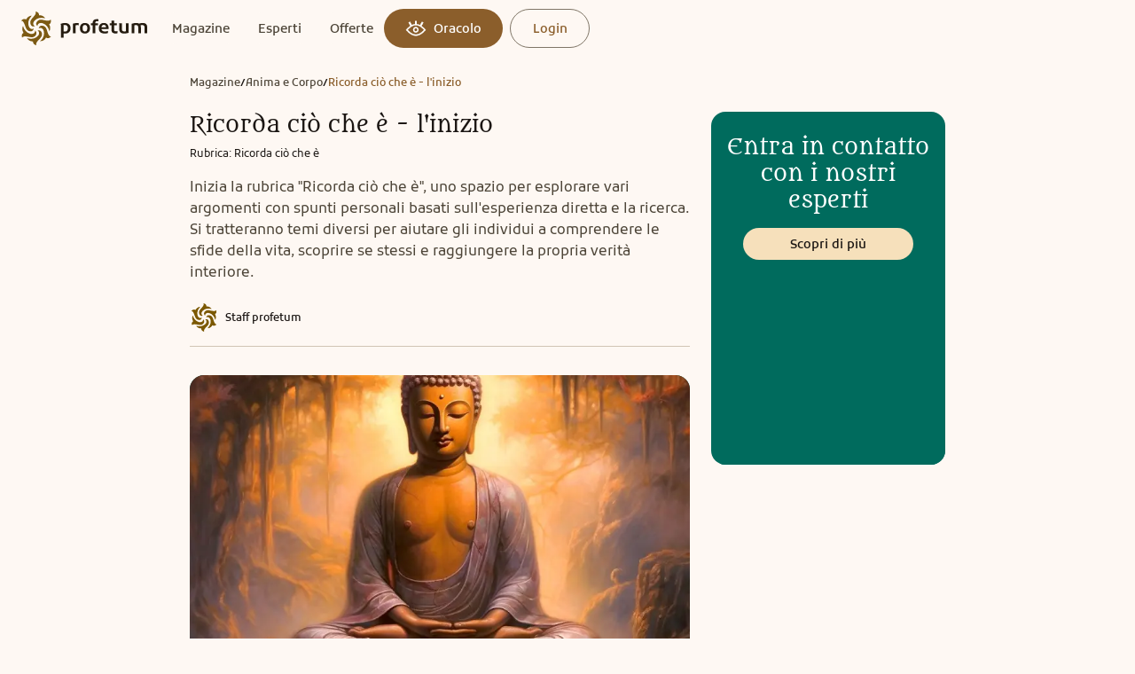

--- FILE ---
content_type: text/html; charset=utf-8
request_url: https://profetum.com/magazine/anima-e-corpo/ricorda-ci%C3%B2-che-%C3%A8
body_size: 75372
content:
<!DOCTYPE html><html lang="it-it" data-theme="light"><head><meta charSet="utf-8"/><meta name="theme-color" content="#006B5D" id="theme-color"/><meta name="apple-mobile-web-app-capable" content="yes"/><meta name="apple-mobile-web-app-status-bar-style" content="#006B5D"/><link rel="shortcut icon" href="/pwa/favicon.ico"/><meta name="viewport" content="width=device-width, initial-scale=1, interactive-widget=resizes-content"/><script>
          document.documentElement.style.setProperty('--root-height',window.innerHeight+"px");
          const url = new URL(window.location.href);

          if(url.pathname.includes("/oracolo")){
            document.documentElement.setAttribute("data-theme", "dark");
            }else{
            document.documentElement.setAttribute("data-theme", "light");
          }

          if(document.documentElement.getAttribute('data-theme') === 'dark'){
           document.getElementById("theme-color").setAttribute("content","#16130E");
          }else{
            document.getElementById("theme-color").setAttribute("content","#006B5D");
          }</script><link rel="apple-touch-startup-image" href="/pwa/splash_screen/apple-splash-2048-2732.jpeg" media="(device-width: 1024px) and (device-height: 1366px) and (-webkit-device-pixel-ratio: 2) and (orientation: portrait)"/><link rel="apple-touch-startup-image" href="/pwa/splash_screen/apple-splash-2732-2048.jpeg" media="(device-width: 1024px) and (device-height: 1366px) and (-webkit-device-pixel-ratio: 2) and (orientation: landscape)"/><link rel="apple-touch-startup-image" href="/pwa/splash_screen/apple-splash-1668-2388.jpeg" media="(device-width: 834px) and (device-height: 1194px) and (-webkit-device-pixel-ratio: 2) and (orientation: portrait)"/><link rel="apple-touch-startup-image" href="/pwa/splash_screen/apple-splash-2388-1668.jpeg" media="(device-width: 834px) and (device-height: 1194px) and (-webkit-device-pixel-ratio: 2) and (orientation: landscape)"/><link rel="apple-touch-startup-image" href="/pwa/splash_screen/apple-splash-1536-2048.jpeg" media="(device-width: 768px) and (device-height: 1024px) and (-webkit-device-pixel-ratio: 2) and (orientation: portrait)"/><link rel="apple-touch-startup-image" href="/pwa/splash_screen/apple-splash-2048-1536.jpeg" media="(device-width: 768px) and (device-height: 1024px) and (-webkit-device-pixel-ratio: 2) and (orientation: landscape)"/><link rel="apple-touch-startup-image" href="/pwa/splash_screen/apple-splash-1640-2360.jpeg" media="(device-width: 820px) and (device-height: 1180px) and (-webkit-device-pixel-ratio: 2) and (orientation: portrait)"/><link rel="apple-touch-startup-image" href="/pwa/splash_screen/apple-splash-2360-1640.jpeg" media="(device-width: 820px) and (device-height: 1180px) and (-webkit-device-pixel-ratio: 2) and (orientation: landscape)"/><link rel="apple-touch-startup-image" href="/pwa/splash_screen/apple-splash-1668-2224.jpeg" media="(device-width: 834px) and (device-height: 1112px) and (-webkit-device-pixel-ratio: 2) and (orientation: portrait)"/><link rel="apple-touch-startup-image" href="/pwa/splash_screen/apple-splash-2224-1668.jpeg" media="(device-width: 834px) and (device-height: 1112px) and (-webkit-device-pixel-ratio: 2) and (orientation: landscape)"/><link rel="apple-touch-startup-image" href="/pwa/splash_screen/apple-splash-1620-2160.jpeg" media="(device-width: 810px) and (device-height: 1080px) and (-webkit-device-pixel-ratio: 2) and (orientation: portrait)"/><link rel="apple-touch-startup-image" href="/pwa/splash_screen/apple-splash-2160-1620.jpeg" media="(device-width: 810px) and (device-height: 1080px) and (-webkit-device-pixel-ratio: 2) and (orientation: landscape)"/><link rel="apple-touch-startup-image" href="/pwa/splash_screen/apple-splash-1488-2266.jpeg" media="(device-width: 744px) and (device-height: 1133px) and (-webkit-device-pixel-ratio: 2) and (orientation: portrait)"/><link rel="apple-touch-startup-image" href="/pwa/splash_screen/apple-splash-2266-1488.jpeg" media="(device-width: 744px) and (device-height: 1133px) and (-webkit-device-pixel-ratio: 2) and (orientation: landscape)"/><link rel="apple-touch-startup-image" href="/pwa/splash_screen/apple-splash-1320-2868.jpeg" media="(device-width: 440px) and (device-height: 956px) and (-webkit-device-pixel-ratio: 3) and (orientation: portrait)"/><link rel="apple-touch-startup-image" href="/pwa/splash_screen/apple-splash-2868-1320.jpeg" media="(device-width: 440px) and (device-height: 956px) and (-webkit-device-pixel-ratio: 3) and (orientation: landscape)"/><link rel="apple-touch-startup-image" href="/pwa/splash_screen/apple-splash-1206-2622.jpeg" media="(device-width: 402px) and (device-height: 874px) and (-webkit-device-pixel-ratio: 3) and (orientation: portrait)"/><link rel="apple-touch-startup-image" href="/pwa/splash_screen/apple-splash-2622-1206.jpeg" media="(device-width: 402px) and (device-height: 874px) and (-webkit-device-pixel-ratio: 3) and (orientation: landscape)"/><link rel="apple-touch-startup-image" href="/pwa/splash_screen/apple-splash-1290-2796.jpeg" media="(device-width: 430px) and (device-height: 932px) and (-webkit-device-pixel-ratio: 3) and (orientation: portrait)"/><link rel="apple-touch-startup-image" href="/pwa/splash_screen/apple-splash-2796-1290.jpeg" media="(device-width: 430px) and (device-height: 932px) and (-webkit-device-pixel-ratio: 3) and (orientation: landscape)"/><link rel="apple-touch-startup-image" href="/pwa/splash_screen/apple-splash-1179-2556.jpeg" media="(device-width: 393px) and (device-height: 852px) and (-webkit-device-pixel-ratio: 3) and (orientation: portrait)"/><link rel="apple-touch-startup-image" href="/pwa/splash_screen/apple-splash-2556-1179.jpeg" media="(device-width: 393px) and (device-height: 852px) and (-webkit-device-pixel-ratio: 3) and (orientation: landscape)"/><link rel="apple-touch-startup-image" href="/pwa/splash_screen/apple-splash-1170-2532.jpeg" media="(device-width: 390px) and (device-height: 844px) and (-webkit-device-pixel-ratio: 3) and (orientation: portrait)"/><link rel="apple-touch-startup-image" href="/pwa/splash_screen/apple-splash-2532-1170.jpeg" media="(device-width: 390px) and (device-height: 844px) and (-webkit-device-pixel-ratio: 3) and (orientation: landscape)"/><link rel="apple-touch-startup-image" href="/pwa/splash_screen/apple-splash-1284-2778.jpeg" media="(device-width: 428px) and (device-height: 926px) and (-webkit-device-pixel-ratio: 3) and (orientation: portrait)"/><link rel="apple-touch-startup-image" href="/pwa/splash_screen/apple-splash-2778-1284.jpeg" media="(device-width: 428px) and (device-height: 926px) and (-webkit-device-pixel-ratio: 3) and (orientation: landscape)"/><link rel="apple-touch-startup-image" href="/pwa/splash_screen/apple-splash-1125-2436.jpeg" media="(device-width: 375px) and (device-height: 812px) and (-webkit-device-pixel-ratio: 3) and (orientation: portrait)"/><link rel="apple-touch-startup-image" href="/pwa/splash_screen/apple-splash-2436-1125.jpeg" media="(device-width: 375px) and (device-height: 812px) and (-webkit-device-pixel-ratio: 3) and (orientation: landscape)"/><link rel="apple-touch-startup-image" href="/pwa/splash_screen/apple-splash-1242-2688.jpeg" media="(device-width: 414px) and (device-height: 896px) and (-webkit-device-pixel-ratio: 3) and (orientation: portrait)"/><link rel="apple-touch-startup-image" href="/pwa/splash_screen/apple-splash-2688-1242.jpeg" media="(device-width: 414px) and (device-height: 896px) and (-webkit-device-pixel-ratio: 3) and (orientation: landscape)"/><link rel="apple-touch-startup-image" href="/pwa/splash_screen/apple-splash-828-1792.jpeg" media="(device-width: 414px) and (device-height: 896px) and (-webkit-device-pixel-ratio: 2) and (orientation: portrait)"/><link rel="apple-touch-startup-image" href="/pwa/splash_screen/apple-splash-1792-828.jpeg" media="(device-width: 414px) and (device-height: 896px) and (-webkit-device-pixel-ratio: 2) and (orientation: landscape)"/><link rel="apple-touch-startup-image" href="/pwa/splash_screen/apple-splash-1242-2208.jpeg" media="(device-width: 414px) and (device-height: 736px) and (-webkit-device-pixel-ratio: 3) and (orientation: portrait)"/><link rel="apple-touch-startup-image" href="/pwa/splash_screen/apple-splash-2208-1242.jpeg" media="(device-width: 414px) and (device-height: 736px) and (-webkit-device-pixel-ratio: 3) and (orientation: landscape)"/><link rel="apple-touch-startup-image" href="/pwa/splash_screen/apple-splash-750-1334.jpeg" media="(device-width: 375px) and (device-height: 667px) and (-webkit-device-pixel-ratio: 2) and (orientation: portrait)"/><link rel="apple-touch-startup-image" href="/pwa/splash_screen/apple-splash-1334-750.jpeg" media="(device-width: 375px) and (device-height: 667px) and (-webkit-device-pixel-ratio: 2) and (orientation: landscape)"/><link rel="apple-touch-startup-image" href="/pwa/splash_screen/apple-splash-640-1136.jpeg" media="(device-width: 320px) and (device-height: 568px) and (-webkit-device-pixel-ratio: 2) and (orientation: portrait)"/><link rel="apple-touch-startup-image" href="/pwa/splash_screen/apple-splash-1136-640.jpeg" media="(device-width: 320px) and (device-height: 568px) and (-webkit-device-pixel-ratio: 2) and (orientation: landscape)"/><meta property="og:image" content="https://cartomanti-prod-public.s3.eu-west-1.amazonaws.com/magazine/image/1/xBxhHpHAvX7YXCwRTJ8XWRGFO4lS6YfJeya3oScd.jpg"/><link rel="canonical" href="https://profetum.com/magazine/anima-e-corpo/ricorda-ci%C3%B2-che-%C3%A8"/><title>Profetum - Ricorda ciò che è - l&#x27;inizio</title><meta name="robots" content="index,follow"/><meta name="description" content="Inizia la rubrica &quot;Ricorda ciò che è&quot;, uno spazio per esplorare vari argomenti con spunti personali basati sull&#x27;esperienza diretta e la ricerca. Si tratteranno temi diversi per aiutare gli individui a comprendere le sfide della vita, scoprire se stessi e raggiungere la propria verità interiore."/><meta property="og:title" content="Profetum - Ricorda ciò che è - l&#x27;inizio"/><meta property="og:description" content="Inizia la rubrica &quot;Ricorda ciò che è&quot;, uno spazio per esplorare vari argomenti con spunti personali basati sull&#x27;esperienza diretta e la ricerca. Si tratteranno temi diversi per aiutare gli individui a comprendere le sfide della vita, scoprire se stessi e raggiungere la propria verità interiore."/><meta property="og:url" content="https://profetum.com/magazine/anima-e-corpo/ricorda-ci%C3%B2-che-%C3%A8"/><meta property="og:type" content="article"/><script type="application/ld+json">{"@context":"https://schema.org","@type":"Article","datePublished":"2023-09-13T09:00:00Z","description":"Inizia la rubrica &quot;Ricorda ciò che è&quot;, uno spazio per esplorare vari argomenti con spunti personali basati sull&apos;esperienza diretta e la ricerca. Si tratteranno temi diversi per aiutare gli individui a comprendere le sfide della vita, scoprire se stessi e raggiungere la propria verità interiore.","mainEntityOfPage":{"@type":"WebPage","@id":"https://profetum.com/anima-e-corpo/ricorda-ciò-che-è"},"headline":"Ricorda ciò che è - l&apos;inizio","image":["https://cartomanti-prod-public.s3.eu-west-1.amazonaws.com/magazine/image/1/xBxhHpHAvX7YXCwRTJ8XWRGFO4lS6YfJeya3oScd_lg.jpg"],"dateModified":"2023-09-13T09:00:00Z","author":{"@type":"Person","name":"Profetum","url":"https://profetum.com"},"publisher":{"@type":"Organization","name":"Profetum","logo":{"@type":"ImageObject","url":"/_next/static/media/orig.c94e05b7.png"}},"body":"&lt;p&gt;&lt;strong&gt;Introduzione&lt;/strong&gt;&lt;/p&gt;\n&lt;p&gt;Ciao, da oggi poterò avanti questa rubrica, “&lt;strong&gt;Ricorda ciò che è&lt;/strong&gt;” sarà composta da un articolo ogni quindici giorni, dove scriverò di vari argomenti, che in questi miei anni di studio, di ricerca e di esperienza, mi sono imbattuta, ho approfondito e sperimentando nella mia esperienza di vita direttamente sulla mia pelle, sia per necessità personale, che per aiutare i tanti individui che ho facilitato con il mio lavoro.&lt;/p&gt;\n&lt;p&gt;Gli argomenti di cui tratterò saranno molti, anche i base alle vostre richieste specifiche, così da darvi le risposte che cercate, per attraversare le sfide che la vita vi sta ponendo nel vostro percorso.&lt;/p&gt;\n&lt;p&gt;Perchè se posso dire di aver imparato veramente qualcosa nel mio percorso di vita è proprio questo, non vivere mai gli eventi fine a se stessi, ne se sono belli, ne se sono brutti, ma guardare oltre, con assenza di giudizio, cercando di comprendere l&apos;insegnamento che c&apos;è dietro ad ogni incontro, ad ogni difficoltà che si incontra, ad ogni esperienza che si vive.&lt;/p&gt;\n&lt;p&gt;Siamo qui per ricordare chi siamo veramente, sotto ogni aspetto del nostro essere, a livello fisico, mentale, spirituale, animico e nella realtà, così da poter esprimere al massimo il potenziale che è già in noi e che per qualche motivo abbiamo dimenticato di essere.&lt;/p&gt;\n&lt;p&gt;Nel mio linguaggio troverai raramente il concetto avere o possedere, ma molto spesso essere,\nperchè come anima noi non possediamo nulla, perchè anima non la si possiede, ma la si è...&lt;/p&gt;\n&lt;p&gt;Quindi ogni esperienza, ogni situazione, ogni evento è arrivato sul nostro percorso di vita per farci ricordare ciò che siamo, nella sua profondità, poi sta solo a noi stessi cogliere ogni occasione per entrare in profondità in sé stessi e riscoprire la verità di ciò che è.&lt;/p&gt;\n&lt;p&gt;Gli argomenti che tratterò saranno i più disparati, semplicemente perchè ognuno è diverso da un\naltro individuo, quindi ogni essere vivente vivrà un esperienza diversa da un altro e avrà necessità e strumenti diversi, perchè tutto ciò che utilizziamo nella nostra vita, sono solo strumenti utili per attraversare gli eventi.&lt;/p&gt;\n&lt;p&gt;Ci possono supportare per scendere più in profondità dentro noi stessi e attingere a quella verità\nche è già in sé, oltre, l&apos;ego, oltre i condizionamenti, oltre le esperienze, passate, oltre i traumi, otre gli schemi familiari, religiosi e sociali in cui ci imbattiamo ogni giorno dal momento che ci alziamo e anche mentre dormiamo.&lt;/p&gt;\n&lt;p&gt;Scoprire sé stessi non è un lavoro facile, perchè occorre tanto impegno, tanta presenza e tanta\nresponsabilità rispetto al potenziale animico che è nascosto profondamente.&lt;/p&gt;\n&lt;p&gt;Ogni argomento che tratterò, lo tratterò ad un livello soggettivo, senza giudizio di bene e male,\nperchè per anima non esiste il bene o il male, ma esiste solo l&apos;intenzione e l&apos;obiettivo per cui si\nutilizza quello strumento, esattamente come un coltelo, lo puoi usare per procurati del cibo per la\ntua sopravvivenza e quindi avere un accezione positiva, oppure usarlo per uccidere qualcuno come\nstrumento di vendetta e quindi avere un accezione negativa, ma tutto dipenderà solo dall&apos;insegnamento che tu percepirai rispetto all&apos;evento, non tanto dalla morale sociale o personale, quindi il coltello sarà solo uno strumento, per farti arrivare alla comprensione profonda di cui hai necessità, per arrivare dove il tuo essere vuole arrivare.&lt;/p&gt;\n&lt;p&gt;Per questo, ho imparato ad astenermi dal giudizio quando lavoro con qualcuno, non giudico il suo\nracconto, la sua esperienza, perchè è solo sua e se si trova a dover affrontare ciò che vive, anche se lo percepisce in modo positivo o in modo negativo, è l&apos;esperienza che doveva vivere per un qualche oscuro motivo che può trovare solo profondamente dentro sé stesso, perchè riguarda solo\nquell&apos;essere, perchè ha necessità di affrontare proprio quell&apos;evento, non perchè sia giusto o\nsbagliato, ma perchè solo attraverso quell&apos;evento potrà raggiungere la sua verità profonda.&lt;/p&gt;\n&lt;p&gt;Io da parte mia, potrò solo dargli uno spunto, un supporto, una facilitazione, con ciò che ho\nricordato in me, per accompagnarlo in un processo di consapevolezza di sé, se è ciò che vuole,\navere un supporto.&lt;/p&gt;\n&lt;p&gt;Quindi non esiterà uno strumento migliore o peggiore, più funzionale o meno, ma esiterà ciò che\nservirà esattamente in quel contesto, in quella situazione, a quell&apos;individuo, perchè il caso non\nesiste ed ogni cosa, avviene perchè deve avvenire.&lt;/p&gt;\n&lt;p&gt;Nella rubrica quindi tratterò, gli argomenti più vari, così da raggiungere il più numero di individui con le loro diversità, le loro ricerche, i loro eventi di vita vissuta, a cui i miei spunti potranno dare quella spinta verso l&apos;interno per ricordare la loro verità.&lt;/p&gt;\n&lt;p&gt;Sperò che troverete in me questo tipo di supporto, perchè questo è il mio scopo di vita, non tanto\ndare consigli, ma dare mappe per nuovi percorsi, che portino all&apos;è, per ogni singolo uomo o donna,\nche vorrà avere le indicazione per arrivare alla sua fonte divina.&lt;/p&gt;\n&lt;p&gt;Grazie e buon cammino di scoperta di te stesso/a.&lt;/p&gt;\n&lt;p&gt;Rosella Falappa&lt;/p&gt;\n","section":"Anima e Corpo","keywords":"Anima e Corpo","dateCreated":"2023-09-13 09:00:00"}</script><script type="application/ld+json">{"@context":"https://schema.org","@type":"BreadcrumbList","itemListElement":[{"@type":"ListItem","position":1,"item":{"@id":"https://profetum.com","name":"Home"}},{"@type":"ListItem","position":2,"item":{"@id":"https://profetum.com/magazine","name":"Magazine"}},{"@type":"ListItem","position":3,"item":{"@id":"https://profetum.com/anima-e-corpo/ricorda-ciò-che-è","name":"Ricorda ciò che è - l&apos;inizio"}}]}</script><meta name="next-head-count" content="56"/><link rel="preconnect" href="https://cartomanti-prod-public.s3.eu-west-1.amazonaws.com"/><script type="text/javascript" id="new-relic">window.NREUM||(NREUM={});NREUM.info = {"agent":"","beacon":"bam.eu01.nr-data.net","errorBeacon":"bam.eu01.nr-data.net","licenseKey":"NRJS-3625c38e3d7f6347170","applicationID":"475179093","agentToken":null,"applicationTime":920.460332,"transactionName":"MhBSZQoZWEdZBRdaCwtafl4KFVdYURwGVzEXHB8b","queueTime":0,"ttGuid":"9e9bbca9d6a68122"}; (window.NREUM||(NREUM={})).init={privacy:{cookies_enabled:true},ajax:{deny_list:["bam.eu01.nr-data.net"]},feature_flags:["soft_nav"],distributed_tracing:{enabled:true}};(window.NREUM||(NREUM={})).loader_config={agentID:"538588050",accountID:"4093424",trustKey:"4093424",xpid:"UAYOUlJRDBAEU1RTAAgHX1c=",licenseKey:"NRJS-3625c38e3d7f6347170",applicationID:"475179093",browserID:"538588050"};;/*! For license information please see nr-loader-spa-1.308.0.min.js.LICENSE.txt */
(()=>{var e,t,r={384:(e,t,r)=>{"use strict";r.d(t,{NT:()=>a,US:()=>u,Zm:()=>o,bQ:()=>d,dV:()=>c,pV:()=>l});var n=r(6154),i=r(1863),s=r(1910);const a={beacon:"bam.nr-data.net",errorBeacon:"bam.nr-data.net"};function o(){return n.gm.NREUM||(n.gm.NREUM={}),void 0===n.gm.newrelic&&(n.gm.newrelic=n.gm.NREUM),n.gm.NREUM}function c(){let e=o();return e.o||(e.o={ST:n.gm.setTimeout,SI:n.gm.setImmediate||n.gm.setInterval,CT:n.gm.clearTimeout,XHR:n.gm.XMLHttpRequest,REQ:n.gm.Request,EV:n.gm.Event,PR:n.gm.Promise,MO:n.gm.MutationObserver,FETCH:n.gm.fetch,WS:n.gm.WebSocket},(0,s.i)(...Object.values(e.o))),e}function d(e,t){let r=o();r.initializedAgents??={},t.initializedAt={ms:(0,i.t)(),date:new Date},r.initializedAgents[e]=t}function u(e,t){o()[e]=t}function l(){return function(){let e=o();const t=e.info||{};e.info={beacon:a.beacon,errorBeacon:a.errorBeacon,...t}}(),function(){let e=o();const t=e.init||{};e.init={...t}}(),c(),function(){let e=o();const t=e.loader_config||{};e.loader_config={...t}}(),o()}},782:(e,t,r)=>{"use strict";r.d(t,{T:()=>n});const n=r(860).K7.pageViewTiming},860:(e,t,r)=>{"use strict";r.d(t,{$J:()=>u,K7:()=>c,P3:()=>d,XX:()=>i,Yy:()=>o,df:()=>s,qY:()=>n,v4:()=>a});const n="events",i="jserrors",s="browser/blobs",a="rum",o="browser/logs",c={ajax:"ajax",genericEvents:"generic_events",jserrors:i,logging:"logging",metrics:"metrics",pageAction:"page_action",pageViewEvent:"page_view_event",pageViewTiming:"page_view_timing",sessionReplay:"session_replay",sessionTrace:"session_trace",softNav:"soft_navigations",spa:"spa"},d={[c.pageViewEvent]:1,[c.pageViewTiming]:2,[c.metrics]:3,[c.jserrors]:4,[c.spa]:5,[c.ajax]:6,[c.sessionTrace]:7,[c.softNav]:8,[c.sessionReplay]:9,[c.logging]:10,[c.genericEvents]:11},u={[c.pageViewEvent]:a,[c.pageViewTiming]:n,[c.ajax]:n,[c.spa]:n,[c.softNav]:n,[c.metrics]:i,[c.jserrors]:i,[c.sessionTrace]:s,[c.sessionReplay]:s,[c.logging]:o,[c.genericEvents]:"ins"}},944:(e,t,r)=>{"use strict";r.d(t,{R:()=>i});var n=r(3241);function i(e,t){"function"==typeof console.debug&&(console.debug("New Relic Warning: https://github.com/newrelic/newrelic-browser-agent/blob/main/docs/warning-codes.md#".concat(e),t),(0,n.W)({agentIdentifier:null,drained:null,type:"data",name:"warn",feature:"warn",data:{code:e,secondary:t}}))}},993:(e,t,r)=>{"use strict";r.d(t,{A$:()=>s,ET:()=>a,TZ:()=>o,p_:()=>i});var n=r(860);const i={ERROR:"ERROR",WARN:"WARN",INFO:"INFO",DEBUG:"DEBUG",TRACE:"TRACE"},s={OFF:0,ERROR:1,WARN:2,INFO:3,DEBUG:4,TRACE:5},a="log",o=n.K7.logging},1541:(e,t,r)=>{"use strict";r.d(t,{U:()=>i,f:()=>n});const n={MFE:"MFE",BA:"BA"};function i(e,t){if(2!==t?.harvestEndpointVersion)return{};const r=t.agentRef.runtime.appMetadata.agents[0].entityGuid;return e?{"source.id":e.id,"source.name":e.name,"source.type":e.type,"parent.id":e.parent?.id||r,"parent.type":e.parent?.type||n.BA}:{"entity.guid":r,appId:t.agentRef.info.applicationID}}},1687:(e,t,r)=>{"use strict";r.d(t,{Ak:()=>d,Ze:()=>h,x3:()=>u});var n=r(3241),i=r(7836),s=r(3606),a=r(860),o=r(2646);const c={};function d(e,t){const r={staged:!1,priority:a.P3[t]||0};l(e),c[e].get(t)||c[e].set(t,r)}function u(e,t){e&&c[e]&&(c[e].get(t)&&c[e].delete(t),p(e,t,!1),c[e].size&&f(e))}function l(e){if(!e)throw new Error("agentIdentifier required");c[e]||(c[e]=new Map)}function h(e="",t="feature",r=!1){if(l(e),!e||!c[e].get(t)||r)return p(e,t);c[e].get(t).staged=!0,f(e)}function f(e){const t=Array.from(c[e]);t.every(([e,t])=>t.staged)&&(t.sort((e,t)=>e[1].priority-t[1].priority),t.forEach(([t])=>{c[e].delete(t),p(e,t)}))}function p(e,t,r=!0){const a=e?i.ee.get(e):i.ee,c=s.i.handlers;if(!a.aborted&&a.backlog&&c){if((0,n.W)({agentIdentifier:e,type:"lifecycle",name:"drain",feature:t}),r){const e=a.backlog[t],r=c[t];if(r){for(let t=0;e&&t<e.length;++t)g(e[t],r);Object.entries(r).forEach(([e,t])=>{Object.values(t||{}).forEach(t=>{t[0]?.on&&t[0]?.context()instanceof o.y&&t[0].on(e,t[1])})})}}a.isolatedBacklog||delete c[t],a.backlog[t]=null,a.emit("drain-"+t,[])}}function g(e,t){var r=e[1];Object.values(t[r]||{}).forEach(t=>{var r=e[0];if(t[0]===r){var n=t[1],i=e[3],s=e[2];n.apply(i,s)}})}},1738:(e,t,r)=>{"use strict";r.d(t,{U:()=>f,Y:()=>h});var n=r(3241),i=r(9908),s=r(1863),a=r(944),o=r(5701),c=r(3969),d=r(8362),u=r(860),l=r(4261);function h(e,t,r,s){const h=s||r;!h||h[e]&&h[e]!==d.d.prototype[e]||(h[e]=function(){(0,i.p)(c.xV,["API/"+e+"/called"],void 0,u.K7.metrics,r.ee),(0,n.W)({agentIdentifier:r.agentIdentifier,drained:!!o.B?.[r.agentIdentifier],type:"data",name:"api",feature:l.Pl+e,data:{}});try{return t.apply(this,arguments)}catch(e){(0,a.R)(23,e)}})}function f(e,t,r,n,a){const o=e.info;null===r?delete o.jsAttributes[t]:o.jsAttributes[t]=r,(a||null===r)&&(0,i.p)(l.Pl+n,[(0,s.t)(),t,r],void 0,"session",e.ee)}},1741:(e,t,r)=>{"use strict";r.d(t,{W:()=>s});var n=r(944),i=r(4261);class s{#e(e,...t){if(this[e]!==s.prototype[e])return this[e](...t);(0,n.R)(35,e)}addPageAction(e,t){return this.#e(i.hG,e,t)}register(e){return this.#e(i.eY,e)}recordCustomEvent(e,t){return this.#e(i.fF,e,t)}setPageViewName(e,t){return this.#e(i.Fw,e,t)}setCustomAttribute(e,t,r){return this.#e(i.cD,e,t,r)}noticeError(e,t){return this.#e(i.o5,e,t)}setUserId(e,t=!1){return this.#e(i.Dl,e,t)}setApplicationVersion(e){return this.#e(i.nb,e)}setErrorHandler(e){return this.#e(i.bt,e)}addRelease(e,t){return this.#e(i.k6,e,t)}log(e,t){return this.#e(i.$9,e,t)}start(){return this.#e(i.d3)}finished(e){return this.#e(i.BL,e)}recordReplay(){return this.#e(i.CH)}pauseReplay(){return this.#e(i.Tb)}addToTrace(e){return this.#e(i.U2,e)}setCurrentRouteName(e){return this.#e(i.PA,e)}interaction(e){return this.#e(i.dT,e)}wrapLogger(e,t,r){return this.#e(i.Wb,e,t,r)}measure(e,t){return this.#e(i.V1,e,t)}consent(e){return this.#e(i.Pv,e)}}},1863:(e,t,r)=>{"use strict";function n(){return Math.floor(performance.now())}r.d(t,{t:()=>n})},1910:(e,t,r)=>{"use strict";r.d(t,{i:()=>s});var n=r(944);const i=new Map;function s(...e){return e.every(e=>{if(i.has(e))return i.get(e);const t="function"==typeof e?e.toString():"",r=t.includes("[native code]"),s=t.includes("nrWrapper");return r||s||(0,n.R)(64,e?.name||t),i.set(e,r),r})}},2555:(e,t,r)=>{"use strict";r.d(t,{D:()=>o,f:()=>a});var n=r(384),i=r(8122);const s={beacon:n.NT.beacon,errorBeacon:n.NT.errorBeacon,licenseKey:void 0,applicationID:void 0,sa:void 0,queueTime:void 0,applicationTime:void 0,ttGuid:void 0,user:void 0,account:void 0,product:void 0,extra:void 0,jsAttributes:{},userAttributes:void 0,atts:void 0,transactionName:void 0,tNamePlain:void 0};function a(e){try{return!!e.licenseKey&&!!e.errorBeacon&&!!e.applicationID}catch(e){return!1}}const o=e=>(0,i.a)(e,s)},2614:(e,t,r)=>{"use strict";r.d(t,{BB:()=>a,H3:()=>n,g:()=>d,iL:()=>c,tS:()=>o,uh:()=>i,wk:()=>s});const n="NRBA",i="SESSION",s=144e5,a=18e5,o={STARTED:"session-started",PAUSE:"session-pause",RESET:"session-reset",RESUME:"session-resume",UPDATE:"session-update"},c={SAME_TAB:"same-tab",CROSS_TAB:"cross-tab"},d={OFF:0,FULL:1,ERROR:2}},2646:(e,t,r)=>{"use strict";r.d(t,{y:()=>n});class n{constructor(e){this.contextId=e}}},2843:(e,t,r)=>{"use strict";r.d(t,{G:()=>s,u:()=>i});var n=r(3878);function i(e,t=!1,r,i){(0,n.DD)("visibilitychange",function(){if(t)return void("hidden"===document.visibilityState&&e());e(document.visibilityState)},r,i)}function s(e,t,r){(0,n.sp)("pagehide",e,t,r)}},3241:(e,t,r)=>{"use strict";r.d(t,{W:()=>s});var n=r(6154);const i="newrelic";function s(e={}){try{n.gm.dispatchEvent(new CustomEvent(i,{detail:e}))}catch(e){}}},3304:(e,t,r)=>{"use strict";r.d(t,{A:()=>s});var n=r(7836);const i=()=>{const e=new WeakSet;return(t,r)=>{if("object"==typeof r&&null!==r){if(e.has(r))return;e.add(r)}return r}};function s(e){try{return JSON.stringify(e,i())??""}catch(e){try{n.ee.emit("internal-error",[e])}catch(e){}return""}}},3333:(e,t,r)=>{"use strict";r.d(t,{$v:()=>u,TZ:()=>n,Xh:()=>c,Zp:()=>i,kd:()=>d,mq:()=>o,nf:()=>a,qN:()=>s});const n=r(860).K7.genericEvents,i=["auxclick","click","copy","keydown","paste","scrollend"],s=["focus","blur"],a=4,o=1e3,c=2e3,d=["PageAction","UserAction","BrowserPerformance"],u={RESOURCES:"experimental.resources",REGISTER:"register"}},3434:(e,t,r)=>{"use strict";r.d(t,{Jt:()=>s,YM:()=>d});var n=r(7836),i=r(5607);const s="nr@original:".concat(i.W),a=50;var o=Object.prototype.hasOwnProperty,c=!1;function d(e,t){return e||(e=n.ee),r.inPlace=function(e,t,n,i,s){n||(n="");const a="-"===n.charAt(0);for(let o=0;o<t.length;o++){const c=t[o],d=e[c];l(d)||(e[c]=r(d,a?c+n:n,i,c,s))}},r.flag=s,r;function r(t,r,n,c,d){return l(t)?t:(r||(r=""),nrWrapper[s]=t,function(e,t,r){if(Object.defineProperty&&Object.keys)try{return Object.keys(e).forEach(function(r){Object.defineProperty(t,r,{get:function(){return e[r]},set:function(t){return e[r]=t,t}})}),t}catch(e){u([e],r)}for(var n in e)o.call(e,n)&&(t[n]=e[n])}(t,nrWrapper,e),nrWrapper);function nrWrapper(){var s,o,l,h;let f;try{o=this,s=[...arguments],l="function"==typeof n?n(s,o):n||{}}catch(t){u([t,"",[s,o,c],l],e)}i(r+"start",[s,o,c],l,d);const p=performance.now();let g;try{return h=t.apply(o,s),g=performance.now(),h}catch(e){throw g=performance.now(),i(r+"err",[s,o,e],l,d),f=e,f}finally{const e=g-p,t={start:p,end:g,duration:e,isLongTask:e>=a,methodName:c,thrownError:f};t.isLongTask&&i("long-task",[t,o],l,d),i(r+"end",[s,o,h],l,d)}}}function i(r,n,i,s){if(!c||t){var a=c;c=!0;try{e.emit(r,n,i,t,s)}catch(t){u([t,r,n,i],e)}c=a}}}function u(e,t){t||(t=n.ee);try{t.emit("internal-error",e)}catch(e){}}function l(e){return!(e&&"function"==typeof e&&e.apply&&!e[s])}},3606:(e,t,r)=>{"use strict";r.d(t,{i:()=>s});var n=r(9908);s.on=a;var i=s.handlers={};function s(e,t,r,s){a(s||n.d,i,e,t,r)}function a(e,t,r,i,s){s||(s="feature"),e||(e=n.d);var a=t[s]=t[s]||{};(a[r]=a[r]||[]).push([e,i])}},3738:(e,t,r)=>{"use strict";r.d(t,{He:()=>i,Kp:()=>o,Lc:()=>d,Rz:()=>u,TZ:()=>n,bD:()=>s,d3:()=>a,jx:()=>l,sl:()=>h,uP:()=>c});const n=r(860).K7.sessionTrace,i="bstResource",s="resource",a="-start",o="-end",c="fn"+a,d="fn"+o,u="pushState",l=1e3,h=3e4},3785:(e,t,r)=>{"use strict";r.d(t,{R:()=>c,b:()=>d});var n=r(9908),i=r(1863),s=r(860),a=r(3969),o=r(993);function c(e,t,r={},c=o.p_.INFO,d=!0,u,l=(0,i.t)()){(0,n.p)(a.xV,["API/logging/".concat(c.toLowerCase(),"/called")],void 0,s.K7.metrics,e),(0,n.p)(o.ET,[l,t,r,c,d,u],void 0,s.K7.logging,e)}function d(e){return"string"==typeof e&&Object.values(o.p_).some(t=>t===e.toUpperCase().trim())}},3878:(e,t,r)=>{"use strict";function n(e,t){return{capture:e,passive:!1,signal:t}}function i(e,t,r=!1,i){window.addEventListener(e,t,n(r,i))}function s(e,t,r=!1,i){document.addEventListener(e,t,n(r,i))}r.d(t,{DD:()=>s,jT:()=>n,sp:()=>i})},3962:(e,t,r)=>{"use strict";r.d(t,{AM:()=>a,O2:()=>l,OV:()=>s,Qu:()=>h,TZ:()=>c,ih:()=>f,pP:()=>o,t1:()=>u,tC:()=>i,wD:()=>d});var n=r(860);const i=["click","keydown","submit"],s="popstate",a="api",o="initialPageLoad",c=n.K7.softNav,d=5e3,u=500,l={INITIAL_PAGE_LOAD:"",ROUTE_CHANGE:1,UNSPECIFIED:2},h={INTERACTION:1,AJAX:2,CUSTOM_END:3,CUSTOM_TRACER:4},f={IP:"in progress",PF:"pending finish",FIN:"finished",CAN:"cancelled"}},3969:(e,t,r)=>{"use strict";r.d(t,{TZ:()=>n,XG:()=>o,rs:()=>i,xV:()=>a,z_:()=>s});const n=r(860).K7.metrics,i="sm",s="cm",a="storeSupportabilityMetrics",o="storeEventMetrics"},4234:(e,t,r)=>{"use strict";r.d(t,{W:()=>s});var n=r(7836),i=r(1687);class s{constructor(e,t){this.agentIdentifier=e,this.ee=n.ee.get(e),this.featureName=t,this.blocked=!1}deregisterDrain(){(0,i.x3)(this.agentIdentifier,this.featureName)}}},4261:(e,t,r)=>{"use strict";r.d(t,{$9:()=>u,BL:()=>c,CH:()=>p,Dl:()=>R,Fw:()=>w,PA:()=>v,Pl:()=>n,Pv:()=>A,Tb:()=>h,U2:()=>a,V1:()=>E,Wb:()=>T,bt:()=>y,cD:()=>b,d3:()=>x,dT:()=>d,eY:()=>g,fF:()=>f,hG:()=>s,hw:()=>i,k6:()=>o,nb:()=>m,o5:()=>l});const n="api-",i=n+"ixn-",s="addPageAction",a="addToTrace",o="addRelease",c="finished",d="interaction",u="log",l="noticeError",h="pauseReplay",f="recordCustomEvent",p="recordReplay",g="register",m="setApplicationVersion",v="setCurrentRouteName",b="setCustomAttribute",y="setErrorHandler",w="setPageViewName",R="setUserId",x="start",T="wrapLogger",E="measure",A="consent"},5205:(e,t,r)=>{"use strict";r.d(t,{j:()=>S});var n=r(384),i=r(1741);var s=r(2555),a=r(3333);const o=e=>{if(!e||"string"!=typeof e)return!1;try{document.createDocumentFragment().querySelector(e)}catch{return!1}return!0};var c=r(2614),d=r(944),u=r(8122);const l="[data-nr-mask]",h=e=>(0,u.a)(e,(()=>{const e={feature_flags:[],experimental:{allow_registered_children:!1,resources:!1},mask_selector:"*",block_selector:"[data-nr-block]",mask_input_options:{color:!1,date:!1,"datetime-local":!1,email:!1,month:!1,number:!1,range:!1,search:!1,tel:!1,text:!1,time:!1,url:!1,week:!1,textarea:!1,select:!1,password:!0}};return{ajax:{deny_list:void 0,block_internal:!0,enabled:!0,autoStart:!0},api:{get allow_registered_children(){return e.feature_flags.includes(a.$v.REGISTER)||e.experimental.allow_registered_children},set allow_registered_children(t){e.experimental.allow_registered_children=t},duplicate_registered_data:!1},browser_consent_mode:{enabled:!1},distributed_tracing:{enabled:void 0,exclude_newrelic_header:void 0,cors_use_newrelic_header:void 0,cors_use_tracecontext_headers:void 0,allowed_origins:void 0},get feature_flags(){return e.feature_flags},set feature_flags(t){e.feature_flags=t},generic_events:{enabled:!0,autoStart:!0},harvest:{interval:30},jserrors:{enabled:!0,autoStart:!0},logging:{enabled:!0,autoStart:!0},metrics:{enabled:!0,autoStart:!0},obfuscate:void 0,page_action:{enabled:!0},page_view_event:{enabled:!0,autoStart:!0},page_view_timing:{enabled:!0,autoStart:!0},performance:{capture_marks:!1,capture_measures:!1,capture_detail:!0,resources:{get enabled(){return e.feature_flags.includes(a.$v.RESOURCES)||e.experimental.resources},set enabled(t){e.experimental.resources=t},asset_types:[],first_party_domains:[],ignore_newrelic:!0}},privacy:{cookies_enabled:!0},proxy:{assets:void 0,beacon:void 0},session:{expiresMs:c.wk,inactiveMs:c.BB},session_replay:{autoStart:!0,enabled:!1,preload:!1,sampling_rate:10,error_sampling_rate:100,collect_fonts:!1,inline_images:!1,fix_stylesheets:!0,mask_all_inputs:!0,get mask_text_selector(){return e.mask_selector},set mask_text_selector(t){o(t)?e.mask_selector="".concat(t,",").concat(l):""===t||null===t?e.mask_selector=l:(0,d.R)(5,t)},get block_class(){return"nr-block"},get ignore_class(){return"nr-ignore"},get mask_text_class(){return"nr-mask"},get block_selector(){return e.block_selector},set block_selector(t){o(t)?e.block_selector+=",".concat(t):""!==t&&(0,d.R)(6,t)},get mask_input_options(){return e.mask_input_options},set mask_input_options(t){t&&"object"==typeof t?e.mask_input_options={...t,password:!0}:(0,d.R)(7,t)}},session_trace:{enabled:!0,autoStart:!0},soft_navigations:{enabled:!0,autoStart:!0},spa:{enabled:!0,autoStart:!0},ssl:void 0,user_actions:{enabled:!0,elementAttributes:["id","className","tagName","type"]}}})());var f=r(6154),p=r(9324);let g=0;const m={buildEnv:p.F3,distMethod:p.Xs,version:p.xv,originTime:f.WN},v={consented:!1},b={appMetadata:{},get consented(){return this.session?.state?.consent||v.consented},set consented(e){v.consented=e},customTransaction:void 0,denyList:void 0,disabled:!1,harvester:void 0,isolatedBacklog:!1,isRecording:!1,loaderType:void 0,maxBytes:3e4,obfuscator:void 0,onerror:void 0,ptid:void 0,releaseIds:{},session:void 0,timeKeeper:void 0,registeredEntities:[],jsAttributesMetadata:{bytes:0},get harvestCount(){return++g}},y=e=>{const t=(0,u.a)(e,b),r=Object.keys(m).reduce((e,t)=>(e[t]={value:m[t],writable:!1,configurable:!0,enumerable:!0},e),{});return Object.defineProperties(t,r)};var w=r(5701);const R=e=>{const t=e.startsWith("http");e+="/",r.p=t?e:"https://"+e};var x=r(7836),T=r(3241);const E={accountID:void 0,trustKey:void 0,agentID:void 0,licenseKey:void 0,applicationID:void 0,xpid:void 0},A=e=>(0,u.a)(e,E),_=new Set;function S(e,t={},r,a){let{init:o,info:c,loader_config:d,runtime:u={},exposed:l=!0}=t;if(!c){const e=(0,n.pV)();o=e.init,c=e.info,d=e.loader_config}e.init=h(o||{}),e.loader_config=A(d||{}),c.jsAttributes??={},f.bv&&(c.jsAttributes.isWorker=!0),e.info=(0,s.D)(c);const p=e.init,g=[c.beacon,c.errorBeacon];_.has(e.agentIdentifier)||(p.proxy.assets&&(R(p.proxy.assets),g.push(p.proxy.assets)),p.proxy.beacon&&g.push(p.proxy.beacon),e.beacons=[...g],function(e){const t=(0,n.pV)();Object.getOwnPropertyNames(i.W.prototype).forEach(r=>{const n=i.W.prototype[r];if("function"!=typeof n||"constructor"===n)return;let s=t[r];e[r]&&!1!==e.exposed&&"micro-agent"!==e.runtime?.loaderType&&(t[r]=(...t)=>{const n=e[r](...t);return s?s(...t):n})})}(e),(0,n.US)("activatedFeatures",w.B)),u.denyList=[...p.ajax.deny_list||[],...p.ajax.block_internal?g:[]],u.ptid=e.agentIdentifier,u.loaderType=r,e.runtime=y(u),_.has(e.agentIdentifier)||(e.ee=x.ee.get(e.agentIdentifier),e.exposed=l,(0,T.W)({agentIdentifier:e.agentIdentifier,drained:!!w.B?.[e.agentIdentifier],type:"lifecycle",name:"initialize",feature:void 0,data:e.config})),_.add(e.agentIdentifier)}},5270:(e,t,r)=>{"use strict";r.d(t,{Aw:()=>a,SR:()=>s,rF:()=>o});var n=r(384),i=r(7767);function s(e){return!!(0,n.dV)().o.MO&&(0,i.V)(e)&&!0===e?.session_trace.enabled}function a(e){return!0===e?.session_replay.preload&&s(e)}function o(e,t){try{if("string"==typeof t?.type){if("password"===t.type.toLowerCase())return"*".repeat(e?.length||0);if(void 0!==t?.dataset?.nrUnmask||t?.classList?.contains("nr-unmask"))return e}}catch(e){}return"string"==typeof e?e.replace(/[\S]/g,"*"):"*".repeat(e?.length||0)}},5289:(e,t,r)=>{"use strict";r.d(t,{GG:()=>a,Qr:()=>c,sB:()=>o});var n=r(3878),i=r(6389);function s(){return"undefined"==typeof document||"complete"===document.readyState}function a(e,t){if(s())return e();const r=(0,i.J)(e),a=setInterval(()=>{s()&&(clearInterval(a),r())},500);(0,n.sp)("load",r,t)}function o(e){if(s())return e();(0,n.DD)("DOMContentLoaded",e)}function c(e){if(s())return e();(0,n.sp)("popstate",e)}},5607:(e,t,r)=>{"use strict";r.d(t,{W:()=>n});const n=(0,r(9566).bz)()},5701:(e,t,r)=>{"use strict";r.d(t,{B:()=>s,t:()=>a});var n=r(3241);const i=new Set,s={};function a(e,t){const r=t.agentIdentifier;s[r]??={},e&&"object"==typeof e&&(i.has(r)||(t.ee.emit("rumresp",[e]),s[r]=e,i.add(r),(0,n.W)({agentIdentifier:r,loaded:!0,drained:!0,type:"lifecycle",name:"load",feature:void 0,data:e})))}},6154:(e,t,r)=>{"use strict";r.d(t,{OF:()=>d,RI:()=>i,WN:()=>h,bv:()=>s,eN:()=>f,gm:()=>a,lR:()=>l,m:()=>c,mw:()=>o,sb:()=>u});var n=r(1863);const i="undefined"!=typeof window&&!!window.document,s="undefined"!=typeof WorkerGlobalScope&&("undefined"!=typeof self&&self instanceof WorkerGlobalScope&&self.navigator instanceof WorkerNavigator||"undefined"!=typeof globalThis&&globalThis instanceof WorkerGlobalScope&&globalThis.navigator instanceof WorkerNavigator),a=i?window:"undefined"!=typeof WorkerGlobalScope&&("undefined"!=typeof self&&self instanceof WorkerGlobalScope&&self||"undefined"!=typeof globalThis&&globalThis instanceof WorkerGlobalScope&&globalThis),o=Boolean("hidden"===a?.document?.visibilityState),c=""+a?.location,d=/iPad|iPhone|iPod/.test(a.navigator?.userAgent),u=d&&"undefined"==typeof SharedWorker,l=(()=>{const e=a.navigator?.userAgent?.match(/Firefox[/\s](\d+\.\d+)/);return Array.isArray(e)&&e.length>=2?+e[1]:0})(),h=Date.now()-(0,n.t)(),f=()=>"undefined"!=typeof PerformanceNavigationTiming&&a?.performance?.getEntriesByType("navigation")?.[0]?.responseStart},6344:(e,t,r)=>{"use strict";r.d(t,{BB:()=>u,Qb:()=>l,TZ:()=>i,Ug:()=>a,Vh:()=>s,_s:()=>o,bc:()=>d,yP:()=>c});var n=r(2614);const i=r(860).K7.sessionReplay,s="errorDuringReplay",a=.12,o={DomContentLoaded:0,Load:1,FullSnapshot:2,IncrementalSnapshot:3,Meta:4,Custom:5},c={[n.g.ERROR]:15e3,[n.g.FULL]:3e5,[n.g.OFF]:0},d={RESET:{message:"Session was reset",sm:"Reset"},IMPORT:{message:"Recorder failed to import",sm:"Import"},TOO_MANY:{message:"429: Too Many Requests",sm:"Too-Many"},TOO_BIG:{message:"Payload was too large",sm:"Too-Big"},CROSS_TAB:{message:"Session Entity was set to OFF on another tab",sm:"Cross-Tab"},ENTITLEMENTS:{message:"Session Replay is not allowed and will not be started",sm:"Entitlement"}},u=5e3,l={API:"api",RESUME:"resume",SWITCH_TO_FULL:"switchToFull",INITIALIZE:"initialize",PRELOAD:"preload"}},6389:(e,t,r)=>{"use strict";function n(e,t=500,r={}){const n=r?.leading||!1;let i;return(...r)=>{n&&void 0===i&&(e.apply(this,r),i=setTimeout(()=>{i=clearTimeout(i)},t)),n||(clearTimeout(i),i=setTimeout(()=>{e.apply(this,r)},t))}}function i(e){let t=!1;return(...r)=>{t||(t=!0,e.apply(this,r))}}r.d(t,{J:()=>i,s:()=>n})},6630:(e,t,r)=>{"use strict";r.d(t,{T:()=>n});const n=r(860).K7.pageViewEvent},6774:(e,t,r)=>{"use strict";r.d(t,{T:()=>n});const n=r(860).K7.jserrors},7295:(e,t,r)=>{"use strict";r.d(t,{Xv:()=>a,gX:()=>i,iW:()=>s});var n=[];function i(e){if(!e||s(e))return!1;if(0===n.length)return!0;if("*"===n[0].hostname)return!1;for(var t=0;t<n.length;t++){var r=n[t];if(r.hostname.test(e.hostname)&&r.pathname.test(e.pathname))return!1}return!0}function s(e){return void 0===e.hostname}function a(e){if(n=[],e&&e.length)for(var t=0;t<e.length;t++){let r=e[t];if(!r)continue;if("*"===r)return void(n=[{hostname:"*"}]);0===r.indexOf("http://")?r=r.substring(7):0===r.indexOf("https://")&&(r=r.substring(8));const i=r.indexOf("/");let s,a;i>0?(s=r.substring(0,i),a=r.substring(i)):(s=r,a="*");let[c]=s.split(":");n.push({hostname:o(c),pathname:o(a,!0)})}}function o(e,t=!1){const r=e.replace(/[.+?^${}()|[\]\\]/g,e=>"\\"+e).replace(/\*/g,".*?");return new RegExp((t?"^":"")+r+"$")}},7485:(e,t,r)=>{"use strict";r.d(t,{D:()=>i});var n=r(6154);function i(e){if(0===(e||"").indexOf("data:"))return{protocol:"data"};try{const t=new URL(e,location.href),r={port:t.port,hostname:t.hostname,pathname:t.pathname,search:t.search,protocol:t.protocol.slice(0,t.protocol.indexOf(":")),sameOrigin:t.protocol===n.gm?.location?.protocol&&t.host===n.gm?.location?.host};return r.port&&""!==r.port||("http:"===t.protocol&&(r.port="80"),"https:"===t.protocol&&(r.port="443")),r.pathname&&""!==r.pathname?r.pathname.startsWith("/")||(r.pathname="/".concat(r.pathname)):r.pathname="/",r}catch(e){return{}}}},7699:(e,t,r)=>{"use strict";r.d(t,{It:()=>s,KC:()=>o,No:()=>i,qh:()=>a});var n=r(860);const i=16e3,s=1e6,a="SESSION_ERROR",o={[n.K7.logging]:!0,[n.K7.genericEvents]:!1,[n.K7.jserrors]:!1,[n.K7.ajax]:!1}},7767:(e,t,r)=>{"use strict";r.d(t,{V:()=>i});var n=r(6154);const i=e=>n.RI&&!0===e?.privacy.cookies_enabled},7836:(e,t,r)=>{"use strict";r.d(t,{P:()=>o,ee:()=>c});var n=r(384),i=r(8990),s=r(2646),a=r(5607);const o="nr@context:".concat(a.W),c=function e(t,r){var n={},a={},u={},l=!1;try{l=16===r.length&&d.initializedAgents?.[r]?.runtime.isolatedBacklog}catch(e){}var h={on:p,addEventListener:p,removeEventListener:function(e,t){var r=n[e];if(!r)return;for(var i=0;i<r.length;i++)r[i]===t&&r.splice(i,1)},emit:function(e,r,n,i,s){!1!==s&&(s=!0);if(c.aborted&&!i)return;t&&s&&t.emit(e,r,n);var o=f(n);g(e).forEach(e=>{e.apply(o,r)});var d=v()[a[e]];d&&d.push([h,e,r,o]);return o},get:m,listeners:g,context:f,buffer:function(e,t){const r=v();if(t=t||"feature",h.aborted)return;Object.entries(e||{}).forEach(([e,n])=>{a[n]=t,t in r||(r[t]=[])})},abort:function(){h._aborted=!0,Object.keys(h.backlog).forEach(e=>{delete h.backlog[e]})},isBuffering:function(e){return!!v()[a[e]]},debugId:r,backlog:l?{}:t&&"object"==typeof t.backlog?t.backlog:{},isolatedBacklog:l};return Object.defineProperty(h,"aborted",{get:()=>{let e=h._aborted||!1;return e||(t&&(e=t.aborted),e)}}),h;function f(e){return e&&e instanceof s.y?e:e?(0,i.I)(e,o,()=>new s.y(o)):new s.y(o)}function p(e,t){n[e]=g(e).concat(t)}function g(e){return n[e]||[]}function m(t){return u[t]=u[t]||e(h,t)}function v(){return h.backlog}}(void 0,"globalEE"),d=(0,n.Zm)();d.ee||(d.ee=c)},8122:(e,t,r)=>{"use strict";r.d(t,{a:()=>i});var n=r(944);function i(e,t){try{if(!e||"object"!=typeof e)return(0,n.R)(3);if(!t||"object"!=typeof t)return(0,n.R)(4);const r=Object.create(Object.getPrototypeOf(t),Object.getOwnPropertyDescriptors(t)),s=0===Object.keys(r).length?e:r;for(let a in s)if(void 0!==e[a])try{if(null===e[a]){r[a]=null;continue}Array.isArray(e[a])&&Array.isArray(t[a])?r[a]=Array.from(new Set([...e[a],...t[a]])):"object"==typeof e[a]&&"object"==typeof t[a]?r[a]=i(e[a],t[a]):r[a]=e[a]}catch(e){r[a]||(0,n.R)(1,e)}return r}catch(e){(0,n.R)(2,e)}}},8139:(e,t,r)=>{"use strict";r.d(t,{u:()=>h});var n=r(7836),i=r(3434),s=r(8990),a=r(6154);const o={},c=a.gm.XMLHttpRequest,d="addEventListener",u="removeEventListener",l="nr@wrapped:".concat(n.P);function h(e){var t=function(e){return(e||n.ee).get("events")}(e);if(o[t.debugId]++)return t;o[t.debugId]=1;var r=(0,i.YM)(t,!0);function h(e){r.inPlace(e,[d,u],"-",p)}function p(e,t){return e[1]}return"getPrototypeOf"in Object&&(a.RI&&f(document,h),c&&f(c.prototype,h),f(a.gm,h)),t.on(d+"-start",function(e,t){var n=e[1];if(null!==n&&("function"==typeof n||"object"==typeof n)&&"newrelic"!==e[0]){var i=(0,s.I)(n,l,function(){var e={object:function(){if("function"!=typeof n.handleEvent)return;return n.handleEvent.apply(n,arguments)},function:n}[typeof n];return e?r(e,"fn-",null,e.name||"anonymous"):n});this.wrapped=e[1]=i}}),t.on(u+"-start",function(e){e[1]=this.wrapped||e[1]}),t}function f(e,t,...r){let n=e;for(;"object"==typeof n&&!Object.prototype.hasOwnProperty.call(n,d);)n=Object.getPrototypeOf(n);n&&t(n,...r)}},8362:(e,t,r)=>{"use strict";r.d(t,{d:()=>s});var n=r(9566),i=r(1741);class s extends i.W{agentIdentifier=(0,n.LA)(16)}},8374:(e,t,r)=>{r.nc=(()=>{try{return document?.currentScript?.nonce}catch(e){}return""})()},8990:(e,t,r)=>{"use strict";r.d(t,{I:()=>i});var n=Object.prototype.hasOwnProperty;function i(e,t,r){if(n.call(e,t))return e[t];var i=r();if(Object.defineProperty&&Object.keys)try{return Object.defineProperty(e,t,{value:i,writable:!0,enumerable:!1}),i}catch(e){}return e[t]=i,i}},9119:(e,t,r)=>{"use strict";r.d(t,{L:()=>s});var n=/([^?#]*)[^#]*(#[^?]*|$).*/,i=/([^?#]*)().*/;function s(e,t){return e?e.replace(t?n:i,"$1$2"):e}},9300:(e,t,r)=>{"use strict";r.d(t,{T:()=>n});const n=r(860).K7.ajax},9324:(e,t,r)=>{"use strict";r.d(t,{AJ:()=>a,F3:()=>i,Xs:()=>s,Yq:()=>o,xv:()=>n});const n="1.308.0",i="PROD",s="CDN",a="@newrelic/rrweb",o="1.0.1"},9566:(e,t,r)=>{"use strict";r.d(t,{LA:()=>o,ZF:()=>c,bz:()=>a,el:()=>d});var n=r(6154);const i="xxxxxxxx-xxxx-4xxx-yxxx-xxxxxxxxxxxx";function s(e,t){return e?15&e[t]:16*Math.random()|0}function a(){const e=n.gm?.crypto||n.gm?.msCrypto;let t,r=0;return e&&e.getRandomValues&&(t=e.getRandomValues(new Uint8Array(30))),i.split("").map(e=>"x"===e?s(t,r++).toString(16):"y"===e?(3&s()|8).toString(16):e).join("")}function o(e){const t=n.gm?.crypto||n.gm?.msCrypto;let r,i=0;t&&t.getRandomValues&&(r=t.getRandomValues(new Uint8Array(e)));const a=[];for(var o=0;o<e;o++)a.push(s(r,i++).toString(16));return a.join("")}function c(){return o(16)}function d(){return o(32)}},9908:(e,t,r)=>{"use strict";r.d(t,{d:()=>n,p:()=>i});var n=r(7836).ee.get("handle");function i(e,t,r,i,s){s?(s.buffer([e],i),s.emit(e,t,r)):(n.buffer([e],i),n.emit(e,t,r))}}},n={};function i(e){var t=n[e];if(void 0!==t)return t.exports;var s=n[e]={exports:{}};return r[e](s,s.exports,i),s.exports}i.m=r,i.d=(e,t)=>{for(var r in t)i.o(t,r)&&!i.o(e,r)&&Object.defineProperty(e,r,{enumerable:!0,get:t[r]})},i.f={},i.e=e=>Promise.all(Object.keys(i.f).reduce((t,r)=>(i.f[r](e,t),t),[])),i.u=e=>({212:"nr-spa-compressor",249:"nr-spa-recorder",478:"nr-spa"}[e]+"-1.308.0.min.js"),i.o=(e,t)=>Object.prototype.hasOwnProperty.call(e,t),e={},t="NRBA-1.308.0.PROD:",i.l=(r,n,s,a)=>{if(e[r])e[r].push(n);else{var o,c;if(void 0!==s)for(var d=document.getElementsByTagName("script"),u=0;u<d.length;u++){var l=d[u];if(l.getAttribute("src")==r||l.getAttribute("data-webpack")==t+s){o=l;break}}if(!o){c=!0;var h={478:"sha512-RSfSVnmHk59T/uIPbdSE0LPeqcEdF4/+XhfJdBuccH5rYMOEZDhFdtnh6X6nJk7hGpzHd9Ujhsy7lZEz/ORYCQ==",249:"sha512-ehJXhmntm85NSqW4MkhfQqmeKFulra3klDyY0OPDUE+sQ3GokHlPh1pmAzuNy//3j4ac6lzIbmXLvGQBMYmrkg==",212:"sha512-B9h4CR46ndKRgMBcK+j67uSR2RCnJfGefU+A7FrgR/k42ovXy5x/MAVFiSvFxuVeEk/pNLgvYGMp1cBSK/G6Fg=="};(o=document.createElement("script")).charset="utf-8",i.nc&&o.setAttribute("nonce",i.nc),o.setAttribute("data-webpack",t+s),o.src=r,0!==o.src.indexOf(window.location.origin+"/")&&(o.crossOrigin="anonymous"),h[a]&&(o.integrity=h[a])}e[r]=[n];var f=(t,n)=>{o.onerror=o.onload=null,clearTimeout(p);var i=e[r];if(delete e[r],o.parentNode&&o.parentNode.removeChild(o),i&&i.forEach(e=>e(n)),t)return t(n)},p=setTimeout(f.bind(null,void 0,{type:"timeout",target:o}),12e4);o.onerror=f.bind(null,o.onerror),o.onload=f.bind(null,o.onload),c&&document.head.appendChild(o)}},i.r=e=>{"undefined"!=typeof Symbol&&Symbol.toStringTag&&Object.defineProperty(e,Symbol.toStringTag,{value:"Module"}),Object.defineProperty(e,"__esModule",{value:!0})},i.p="https://js-agent.newrelic.com/",(()=>{var e={38:0,788:0};i.f.j=(t,r)=>{var n=i.o(e,t)?e[t]:void 0;if(0!==n)if(n)r.push(n[2]);else{var s=new Promise((r,i)=>n=e[t]=[r,i]);r.push(n[2]=s);var a=i.p+i.u(t),o=new Error;i.l(a,r=>{if(i.o(e,t)&&(0!==(n=e[t])&&(e[t]=void 0),n)){var s=r&&("load"===r.type?"missing":r.type),a=r&&r.target&&r.target.src;o.message="Loading chunk "+t+" failed: ("+s+": "+a+")",o.name="ChunkLoadError",o.type=s,o.request=a,n[1](o)}},"chunk-"+t,t)}};var t=(t,r)=>{var n,s,[a,o,c]=r,d=0;if(a.some(t=>0!==e[t])){for(n in o)i.o(o,n)&&(i.m[n]=o[n]);if(c)c(i)}for(t&&t(r);d<a.length;d++)s=a[d],i.o(e,s)&&e[s]&&e[s][0](),e[s]=0},r=self["webpackChunk:NRBA-1.308.0.PROD"]=self["webpackChunk:NRBA-1.308.0.PROD"]||[];r.forEach(t.bind(null,0)),r.push=t.bind(null,r.push.bind(r))})(),(()=>{"use strict";i(8374);var e=i(8362),t=i(860);const r=Object.values(t.K7);var n=i(5205);var s=i(9908),a=i(1863),o=i(4261),c=i(1738);var d=i(1687),u=i(4234),l=i(5289),h=i(6154),f=i(944),p=i(5270),g=i(7767),m=i(6389),v=i(7699);class b extends u.W{constructor(e,t){super(e.agentIdentifier,t),this.agentRef=e,this.abortHandler=void 0,this.featAggregate=void 0,this.loadedSuccessfully=void 0,this.onAggregateImported=new Promise(e=>{this.loadedSuccessfully=e}),this.deferred=Promise.resolve(),!1===e.init[this.featureName].autoStart?this.deferred=new Promise((t,r)=>{this.ee.on("manual-start-all",(0,m.J)(()=>{(0,d.Ak)(e.agentIdentifier,this.featureName),t()}))}):(0,d.Ak)(e.agentIdentifier,t)}importAggregator(e,t,r={}){if(this.featAggregate)return;const n=async()=>{let n;await this.deferred;try{if((0,g.V)(e.init)){const{setupAgentSession:t}=await i.e(478).then(i.bind(i,8766));n=t(e)}}catch(e){(0,f.R)(20,e),this.ee.emit("internal-error",[e]),(0,s.p)(v.qh,[e],void 0,this.featureName,this.ee)}try{if(!this.#t(this.featureName,n,e.init))return(0,d.Ze)(this.agentIdentifier,this.featureName),void this.loadedSuccessfully(!1);const{Aggregate:i}=await t();this.featAggregate=new i(e,r),e.runtime.harvester.initializedAggregates.push(this.featAggregate),this.loadedSuccessfully(!0)}catch(e){(0,f.R)(34,e),this.abortHandler?.(),(0,d.Ze)(this.agentIdentifier,this.featureName,!0),this.loadedSuccessfully(!1),this.ee&&this.ee.abort()}};h.RI?(0,l.GG)(()=>n(),!0):n()}#t(e,r,n){if(this.blocked)return!1;switch(e){case t.K7.sessionReplay:return(0,p.SR)(n)&&!!r;case t.K7.sessionTrace:return!!r;default:return!0}}}var y=i(6630),w=i(2614),R=i(3241);class x extends b{static featureName=y.T;constructor(e){var t;super(e,y.T),this.setupInspectionEvents(e.agentIdentifier),t=e,(0,c.Y)(o.Fw,function(e,r){"string"==typeof e&&("/"!==e.charAt(0)&&(e="/"+e),t.runtime.customTransaction=(r||"http://custom.transaction")+e,(0,s.p)(o.Pl+o.Fw,[(0,a.t)()],void 0,void 0,t.ee))},t),this.importAggregator(e,()=>i.e(478).then(i.bind(i,2467)))}setupInspectionEvents(e){const t=(t,r)=>{t&&(0,R.W)({agentIdentifier:e,timeStamp:t.timeStamp,loaded:"complete"===t.target.readyState,type:"window",name:r,data:t.target.location+""})};(0,l.sB)(e=>{t(e,"DOMContentLoaded")}),(0,l.GG)(e=>{t(e,"load")}),(0,l.Qr)(e=>{t(e,"navigate")}),this.ee.on(w.tS.UPDATE,(t,r)=>{(0,R.W)({agentIdentifier:e,type:"lifecycle",name:"session",data:r})})}}var T=i(384);class E extends e.d{constructor(e){var t;(super(),h.gm)?(this.features={},(0,T.bQ)(this.agentIdentifier,this),this.desiredFeatures=new Set(e.features||[]),this.desiredFeatures.add(x),(0,n.j)(this,e,e.loaderType||"agent"),t=this,(0,c.Y)(o.cD,function(e,r,n=!1){if("string"==typeof e){if(["string","number","boolean"].includes(typeof r)||null===r)return(0,c.U)(t,e,r,o.cD,n);(0,f.R)(40,typeof r)}else(0,f.R)(39,typeof e)},t),function(e){(0,c.Y)(o.Dl,function(t,r=!1){if("string"!=typeof t&&null!==t)return void(0,f.R)(41,typeof t);const n=e.info.jsAttributes["enduser.id"];r&&null!=n&&n!==t?(0,s.p)(o.Pl+"setUserIdAndResetSession",[t],void 0,"session",e.ee):(0,c.U)(e,"enduser.id",t,o.Dl,!0)},e)}(this),function(e){(0,c.Y)(o.nb,function(t){if("string"==typeof t||null===t)return(0,c.U)(e,"application.version",t,o.nb,!1);(0,f.R)(42,typeof t)},e)}(this),function(e){(0,c.Y)(o.d3,function(){e.ee.emit("manual-start-all")},e)}(this),function(e){(0,c.Y)(o.Pv,function(t=!0){if("boolean"==typeof t){if((0,s.p)(o.Pl+o.Pv,[t],void 0,"session",e.ee),e.runtime.consented=t,t){const t=e.features.page_view_event;t.onAggregateImported.then(e=>{const r=t.featAggregate;e&&!r.sentRum&&r.sendRum()})}}else(0,f.R)(65,typeof t)},e)}(this),this.run()):(0,f.R)(21)}get config(){return{info:this.info,init:this.init,loader_config:this.loader_config,runtime:this.runtime}}get api(){return this}run(){try{const e=function(e){const t={};return r.forEach(r=>{t[r]=!!e[r]?.enabled}),t}(this.init),n=[...this.desiredFeatures];n.sort((e,r)=>t.P3[e.featureName]-t.P3[r.featureName]),n.forEach(r=>{if(!e[r.featureName]&&r.featureName!==t.K7.pageViewEvent)return;if(r.featureName===t.K7.spa)return void(0,f.R)(67);const n=function(e){switch(e){case t.K7.ajax:return[t.K7.jserrors];case t.K7.sessionTrace:return[t.K7.ajax,t.K7.pageViewEvent];case t.K7.sessionReplay:return[t.K7.sessionTrace];case t.K7.pageViewTiming:return[t.K7.pageViewEvent];default:return[]}}(r.featureName).filter(e=>!(e in this.features));n.length>0&&(0,f.R)(36,{targetFeature:r.featureName,missingDependencies:n}),this.features[r.featureName]=new r(this)})}catch(e){(0,f.R)(22,e);for(const e in this.features)this.features[e].abortHandler?.();const t=(0,T.Zm)();delete t.initializedAgents[this.agentIdentifier]?.features,delete this.sharedAggregator;return t.ee.get(this.agentIdentifier).abort(),!1}}}var A=i(2843),_=i(782);class S extends b{static featureName=_.T;constructor(e){super(e,_.T),h.RI&&((0,A.u)(()=>(0,s.p)("docHidden",[(0,a.t)()],void 0,_.T,this.ee),!0),(0,A.G)(()=>(0,s.p)("winPagehide",[(0,a.t)()],void 0,_.T,this.ee)),this.importAggregator(e,()=>i.e(478).then(i.bind(i,9917))))}}var O=i(3969);class I extends b{static featureName=O.TZ;constructor(e){super(e,O.TZ),h.RI&&document.addEventListener("securitypolicyviolation",e=>{(0,s.p)(O.xV,["Generic/CSPViolation/Detected"],void 0,this.featureName,this.ee)}),this.importAggregator(e,()=>i.e(478).then(i.bind(i,6555)))}}var N=i(6774),P=i(3878),k=i(3304);class D{constructor(e,t,r,n,i){this.name="UncaughtError",this.message="string"==typeof e?e:(0,k.A)(e),this.sourceURL=t,this.line=r,this.column=n,this.__newrelic=i}}function C(e){return M(e)?e:new D(void 0!==e?.message?e.message:e,e?.filename||e?.sourceURL,e?.lineno||e?.line,e?.colno||e?.col,e?.__newrelic,e?.cause)}function j(e){const t="Unhandled Promise Rejection: ";if(!e?.reason)return;if(M(e.reason)){try{e.reason.message.startsWith(t)||(e.reason.message=t+e.reason.message)}catch(e){}return C(e.reason)}const r=C(e.reason);return(r.message||"").startsWith(t)||(r.message=t+r.message),r}function L(e){if(e.error instanceof SyntaxError&&!/:\d+$/.test(e.error.stack?.trim())){const t=new D(e.message,e.filename,e.lineno,e.colno,e.error.__newrelic,e.cause);return t.name=SyntaxError.name,t}return M(e.error)?e.error:C(e)}function M(e){return e instanceof Error&&!!e.stack}function H(e,r,n,i,o=(0,a.t)()){"string"==typeof e&&(e=new Error(e)),(0,s.p)("err",[e,o,!1,r,n.runtime.isRecording,void 0,i],void 0,t.K7.jserrors,n.ee),(0,s.p)("uaErr",[],void 0,t.K7.genericEvents,n.ee)}var B=i(1541),K=i(993),W=i(3785);function U(e,{customAttributes:t={},level:r=K.p_.INFO}={},n,i,s=(0,a.t)()){(0,W.R)(n.ee,e,t,r,!1,i,s)}function F(e,r,n,i,c=(0,a.t)()){(0,s.p)(o.Pl+o.hG,[c,e,r,i],void 0,t.K7.genericEvents,n.ee)}function V(e,r,n,i,c=(0,a.t)()){const{start:d,end:u,customAttributes:l}=r||{},h={customAttributes:l||{}};if("object"!=typeof h.customAttributes||"string"!=typeof e||0===e.length)return void(0,f.R)(57);const p=(e,t)=>null==e?t:"number"==typeof e?e:e instanceof PerformanceMark?e.startTime:Number.NaN;if(h.start=p(d,0),h.end=p(u,c),Number.isNaN(h.start)||Number.isNaN(h.end))(0,f.R)(57);else{if(h.duration=h.end-h.start,!(h.duration<0))return(0,s.p)(o.Pl+o.V1,[h,e,i],void 0,t.K7.genericEvents,n.ee),h;(0,f.R)(58)}}function G(e,r={},n,i,c=(0,a.t)()){(0,s.p)(o.Pl+o.fF,[c,e,r,i],void 0,t.K7.genericEvents,n.ee)}function z(e){(0,c.Y)(o.eY,function(t){return Y(e,t)},e)}function Y(e,r,n){(0,f.R)(54,"newrelic.register"),r||={},r.type=B.f.MFE,r.licenseKey||=e.info.licenseKey,r.blocked=!1,r.parent=n||{},Array.isArray(r.tags)||(r.tags=[]);const i={};r.tags.forEach(e=>{"name"!==e&&"id"!==e&&(i["source.".concat(e)]=!0)}),r.isolated??=!0;let o=()=>{};const c=e.runtime.registeredEntities;if(!r.isolated){const e=c.find(({metadata:{target:{id:e}}})=>e===r.id&&!r.isolated);if(e)return e}const d=e=>{r.blocked=!0,o=e};function u(e){return"string"==typeof e&&!!e.trim()&&e.trim().length<501||"number"==typeof e}e.init.api.allow_registered_children||d((0,m.J)(()=>(0,f.R)(55))),u(r.id)&&u(r.name)||d((0,m.J)(()=>(0,f.R)(48,r)));const l={addPageAction:(t,n={})=>g(F,[t,{...i,...n},e],r),deregister:()=>{d((0,m.J)(()=>(0,f.R)(68)))},log:(t,n={})=>g(U,[t,{...n,customAttributes:{...i,...n.customAttributes||{}}},e],r),measure:(t,n={})=>g(V,[t,{...n,customAttributes:{...i,...n.customAttributes||{}}},e],r),noticeError:(t,n={})=>g(H,[t,{...i,...n},e],r),register:(t={})=>g(Y,[e,t],l.metadata.target),recordCustomEvent:(t,n={})=>g(G,[t,{...i,...n},e],r),setApplicationVersion:e=>p("application.version",e),setCustomAttribute:(e,t)=>p(e,t),setUserId:e=>p("enduser.id",e),metadata:{customAttributes:i,target:r}},h=()=>(r.blocked&&o(),r.blocked);h()||c.push(l);const p=(e,t)=>{h()||(i[e]=t)},g=(r,n,i)=>{if(h())return;const o=(0,a.t)();(0,s.p)(O.xV,["API/register/".concat(r.name,"/called")],void 0,t.K7.metrics,e.ee);try{if(e.init.api.duplicate_registered_data&&"register"!==r.name){let e=n;if(n[1]instanceof Object){const t={"child.id":i.id,"child.type":i.type};e="customAttributes"in n[1]?[n[0],{...n[1],customAttributes:{...n[1].customAttributes,...t}},...n.slice(2)]:[n[0],{...n[1],...t},...n.slice(2)]}r(...e,void 0,o)}return r(...n,i,o)}catch(e){(0,f.R)(50,e)}};return l}class Z extends b{static featureName=N.T;constructor(e){var t;super(e,N.T),t=e,(0,c.Y)(o.o5,(e,r)=>H(e,r,t),t),function(e){(0,c.Y)(o.bt,function(t){e.runtime.onerror=t},e)}(e),function(e){let t=0;(0,c.Y)(o.k6,function(e,r){++t>10||(this.runtime.releaseIds[e.slice(-200)]=(""+r).slice(-200))},e)}(e),z(e);try{this.removeOnAbort=new AbortController}catch(e){}this.ee.on("internal-error",(t,r)=>{this.abortHandler&&(0,s.p)("ierr",[C(t),(0,a.t)(),!0,{},e.runtime.isRecording,r],void 0,this.featureName,this.ee)}),h.gm.addEventListener("unhandledrejection",t=>{this.abortHandler&&(0,s.p)("err",[j(t),(0,a.t)(),!1,{unhandledPromiseRejection:1},e.runtime.isRecording],void 0,this.featureName,this.ee)},(0,P.jT)(!1,this.removeOnAbort?.signal)),h.gm.addEventListener("error",t=>{this.abortHandler&&(0,s.p)("err",[L(t),(0,a.t)(),!1,{},e.runtime.isRecording],void 0,this.featureName,this.ee)},(0,P.jT)(!1,this.removeOnAbort?.signal)),this.abortHandler=this.#r,this.importAggregator(e,()=>i.e(478).then(i.bind(i,2176)))}#r(){this.removeOnAbort?.abort(),this.abortHandler=void 0}}var q=i(8990);let X=1;function J(e){const t=typeof e;return!e||"object"!==t&&"function"!==t?-1:e===h.gm?0:(0,q.I)(e,"nr@id",function(){return X++})}function Q(e){if("string"==typeof e&&e.length)return e.length;if("object"==typeof e){if("undefined"!=typeof ArrayBuffer&&e instanceof ArrayBuffer&&e.byteLength)return e.byteLength;if("undefined"!=typeof Blob&&e instanceof Blob&&e.size)return e.size;if(!("undefined"!=typeof FormData&&e instanceof FormData))try{return(0,k.A)(e).length}catch(e){return}}}var ee=i(8139),te=i(7836),re=i(3434);const ne={},ie=["open","send"];function se(e){var t=e||te.ee;const r=function(e){return(e||te.ee).get("xhr")}(t);if(void 0===h.gm.XMLHttpRequest)return r;if(ne[r.debugId]++)return r;ne[r.debugId]=1,(0,ee.u)(t);var n=(0,re.YM)(r),i=h.gm.XMLHttpRequest,s=h.gm.MutationObserver,a=h.gm.Promise,o=h.gm.setInterval,c="readystatechange",d=["onload","onerror","onabort","onloadstart","onloadend","onprogress","ontimeout"],u=[],l=h.gm.XMLHttpRequest=function(e){const t=new i(e),s=r.context(t);try{r.emit("new-xhr",[t],s),t.addEventListener(c,(a=s,function(){var e=this;e.readyState>3&&!a.resolved&&(a.resolved=!0,r.emit("xhr-resolved",[],e)),n.inPlace(e,d,"fn-",y)}),(0,P.jT)(!1))}catch(e){(0,f.R)(15,e);try{r.emit("internal-error",[e])}catch(e){}}var a;return t};function p(e,t){n.inPlace(t,["onreadystatechange"],"fn-",y)}if(function(e,t){for(var r in e)t[r]=e[r]}(i,l),l.prototype=i.prototype,n.inPlace(l.prototype,ie,"-xhr-",y),r.on("send-xhr-start",function(e,t){p(e,t),function(e){u.push(e),s&&(g?g.then(b):o?o(b):(m=-m,v.data=m))}(t)}),r.on("open-xhr-start",p),s){var g=a&&a.resolve();if(!o&&!a){var m=1,v=document.createTextNode(m);new s(b).observe(v,{characterData:!0})}}else t.on("fn-end",function(e){e[0]&&e[0].type===c||b()});function b(){for(var e=0;e<u.length;e++)p(0,u[e]);u.length&&(u=[])}function y(e,t){return t}return r}var ae="fetch-",oe=ae+"body-",ce=["arrayBuffer","blob","json","text","formData"],de=h.gm.Request,ue=h.gm.Response,le="prototype";const he={};function fe(e){const t=function(e){return(e||te.ee).get("fetch")}(e);if(!(de&&ue&&h.gm.fetch))return t;if(he[t.debugId]++)return t;function r(e,r,n){var i=e[r];"function"==typeof i&&(e[r]=function(){var e,r=[...arguments],s={};t.emit(n+"before-start",[r],s),s[te.P]&&s[te.P].dt&&(e=s[te.P].dt);var a=i.apply(this,r);return t.emit(n+"start",[r,e],a),a.then(function(e){return t.emit(n+"end",[null,e],a),e},function(e){throw t.emit(n+"end",[e],a),e})})}return he[t.debugId]=1,ce.forEach(e=>{r(de[le],e,oe),r(ue[le],e,oe)}),r(h.gm,"fetch",ae),t.on(ae+"end",function(e,r){var n=this;if(r){var i=r.headers.get("content-length");null!==i&&(n.rxSize=i),t.emit(ae+"done",[null,r],n)}else t.emit(ae+"done",[e],n)}),t}var pe=i(7485),ge=i(9566);class me{constructor(e){this.agentRef=e}generateTracePayload(e){const t=this.agentRef.loader_config;if(!this.shouldGenerateTrace(e)||!t)return null;var r=(t.accountID||"").toString()||null,n=(t.agentID||"").toString()||null,i=(t.trustKey||"").toString()||null;if(!r||!n)return null;var s=(0,ge.ZF)(),a=(0,ge.el)(),o=Date.now(),c={spanId:s,traceId:a,timestamp:o};return(e.sameOrigin||this.isAllowedOrigin(e)&&this.useTraceContextHeadersForCors())&&(c.traceContextParentHeader=this.generateTraceContextParentHeader(s,a),c.traceContextStateHeader=this.generateTraceContextStateHeader(s,o,r,n,i)),(e.sameOrigin&&!this.excludeNewrelicHeader()||!e.sameOrigin&&this.isAllowedOrigin(e)&&this.useNewrelicHeaderForCors())&&(c.newrelicHeader=this.generateTraceHeader(s,a,o,r,n,i)),c}generateTraceContextParentHeader(e,t){return"00-"+t+"-"+e+"-01"}generateTraceContextStateHeader(e,t,r,n,i){return i+"@nr=0-1-"+r+"-"+n+"-"+e+"----"+t}generateTraceHeader(e,t,r,n,i,s){if(!("function"==typeof h.gm?.btoa))return null;var a={v:[0,1],d:{ty:"Browser",ac:n,ap:i,id:e,tr:t,ti:r}};return s&&n!==s&&(a.d.tk=s),btoa((0,k.A)(a))}shouldGenerateTrace(e){return this.agentRef.init?.distributed_tracing?.enabled&&this.isAllowedOrigin(e)}isAllowedOrigin(e){var t=!1;const r=this.agentRef.init?.distributed_tracing;if(e.sameOrigin)t=!0;else if(r?.allowed_origins instanceof Array)for(var n=0;n<r.allowed_origins.length;n++){var i=(0,pe.D)(r.allowed_origins[n]);if(e.hostname===i.hostname&&e.protocol===i.protocol&&e.port===i.port){t=!0;break}}return t}excludeNewrelicHeader(){var e=this.agentRef.init?.distributed_tracing;return!!e&&!!e.exclude_newrelic_header}useNewrelicHeaderForCors(){var e=this.agentRef.init?.distributed_tracing;return!!e&&!1!==e.cors_use_newrelic_header}useTraceContextHeadersForCors(){var e=this.agentRef.init?.distributed_tracing;return!!e&&!!e.cors_use_tracecontext_headers}}var ve=i(9300),be=i(7295);function ye(e){return"string"==typeof e?e:e instanceof(0,T.dV)().o.REQ?e.url:h.gm?.URL&&e instanceof URL?e.href:void 0}var we=["load","error","abort","timeout"],Re=we.length,xe=(0,T.dV)().o.REQ,Te=(0,T.dV)().o.XHR;const Ee="X-NewRelic-App-Data";class Ae extends b{static featureName=ve.T;constructor(e){super(e,ve.T),this.dt=new me(e),this.handler=(e,t,r,n)=>(0,s.p)(e,t,r,n,this.ee);try{const e={xmlhttprequest:"xhr",fetch:"fetch",beacon:"beacon"};h.gm?.performance?.getEntriesByType("resource").forEach(r=>{if(r.initiatorType in e&&0!==r.responseStatus){const n={status:r.responseStatus},i={rxSize:r.transferSize,duration:Math.floor(r.duration),cbTime:0};_e(n,r.name),this.handler("xhr",[n,i,r.startTime,r.responseEnd,e[r.initiatorType]],void 0,t.K7.ajax)}})}catch(e){}fe(this.ee),se(this.ee),function(e,r,n,i){function o(e){var t=this;t.totalCbs=0,t.called=0,t.cbTime=0,t.end=T,t.ended=!1,t.xhrGuids={},t.lastSize=null,t.loadCaptureCalled=!1,t.params=this.params||{},t.metrics=this.metrics||{},t.latestLongtaskEnd=0,e.addEventListener("load",function(r){E(t,e)},(0,P.jT)(!1)),h.lR||e.addEventListener("progress",function(e){t.lastSize=e.loaded},(0,P.jT)(!1))}function c(e){this.params={method:e[0]},_e(this,e[1]),this.metrics={}}function d(t,r){e.loader_config.xpid&&this.sameOrigin&&r.setRequestHeader("X-NewRelic-ID",e.loader_config.xpid);var n=i.generateTracePayload(this.parsedOrigin);if(n){var s=!1;n.newrelicHeader&&(r.setRequestHeader("newrelic",n.newrelicHeader),s=!0),n.traceContextParentHeader&&(r.setRequestHeader("traceparent",n.traceContextParentHeader),n.traceContextStateHeader&&r.setRequestHeader("tracestate",n.traceContextStateHeader),s=!0),s&&(this.dt=n)}}function u(e,t){var n=this.metrics,i=e[0],s=this;if(n&&i){var o=Q(i);o&&(n.txSize=o)}this.startTime=(0,a.t)(),this.body=i,this.listener=function(e){try{"abort"!==e.type||s.loadCaptureCalled||(s.params.aborted=!0),("load"!==e.type||s.called===s.totalCbs&&(s.onloadCalled||"function"!=typeof t.onload)&&"function"==typeof s.end)&&s.end(t)}catch(e){try{r.emit("internal-error",[e])}catch(e){}}};for(var c=0;c<Re;c++)t.addEventListener(we[c],this.listener,(0,P.jT)(!1))}function l(e,t,r){this.cbTime+=e,t?this.onloadCalled=!0:this.called+=1,this.called!==this.totalCbs||!this.onloadCalled&&"function"==typeof r.onload||"function"!=typeof this.end||this.end(r)}function f(e,t){var r=""+J(e)+!!t;this.xhrGuids&&!this.xhrGuids[r]&&(this.xhrGuids[r]=!0,this.totalCbs+=1)}function p(e,t){var r=""+J(e)+!!t;this.xhrGuids&&this.xhrGuids[r]&&(delete this.xhrGuids[r],this.totalCbs-=1)}function g(){this.endTime=(0,a.t)()}function m(e,t){t instanceof Te&&"load"===e[0]&&r.emit("xhr-load-added",[e[1],e[2]],t)}function v(e,t){t instanceof Te&&"load"===e[0]&&r.emit("xhr-load-removed",[e[1],e[2]],t)}function b(e,t,r){t instanceof Te&&("onload"===r&&(this.onload=!0),("load"===(e[0]&&e[0].type)||this.onload)&&(this.xhrCbStart=(0,a.t)()))}function y(e,t){this.xhrCbStart&&r.emit("xhr-cb-time",[(0,a.t)()-this.xhrCbStart,this.onload,t],t)}function w(e){var t,r=e[1]||{};if("string"==typeof e[0]?0===(t=e[0]).length&&h.RI&&(t=""+h.gm.location.href):e[0]&&e[0].url?t=e[0].url:h.gm?.URL&&e[0]&&e[0]instanceof URL?t=e[0].href:"function"==typeof e[0].toString&&(t=e[0].toString()),"string"==typeof t&&0!==t.length){t&&(this.parsedOrigin=(0,pe.D)(t),this.sameOrigin=this.parsedOrigin.sameOrigin);var n=i.generateTracePayload(this.parsedOrigin);if(n&&(n.newrelicHeader||n.traceContextParentHeader))if(e[0]&&e[0].headers)o(e[0].headers,n)&&(this.dt=n);else{var s={};for(var a in r)s[a]=r[a];s.headers=new Headers(r.headers||{}),o(s.headers,n)&&(this.dt=n),e.length>1?e[1]=s:e.push(s)}}function o(e,t){var r=!1;return t.newrelicHeader&&(e.set("newrelic",t.newrelicHeader),r=!0),t.traceContextParentHeader&&(e.set("traceparent",t.traceContextParentHeader),t.traceContextStateHeader&&e.set("tracestate",t.traceContextStateHeader),r=!0),r}}function R(e,t){this.params={},this.metrics={},this.startTime=(0,a.t)(),this.dt=t,e.length>=1&&(this.target=e[0]),e.length>=2&&(this.opts=e[1]);var r=this.opts||{},n=this.target;_e(this,ye(n));var i=(""+(n&&n instanceof xe&&n.method||r.method||"GET")).toUpperCase();this.params.method=i,this.body=r.body,this.txSize=Q(r.body)||0}function x(e,r){if(this.endTime=(0,a.t)(),this.params||(this.params={}),(0,be.iW)(this.params))return;let i;this.params.status=r?r.status:0,"string"==typeof this.rxSize&&this.rxSize.length>0&&(i=+this.rxSize);const s={txSize:this.txSize,rxSize:i,duration:(0,a.t)()-this.startTime};n("xhr",[this.params,s,this.startTime,this.endTime,"fetch"],this,t.K7.ajax)}function T(e){const r=this.params,i=this.metrics;if(!this.ended){this.ended=!0;for(let t=0;t<Re;t++)e.removeEventListener(we[t],this.listener,!1);r.aborted||(0,be.iW)(r)||(i.duration=(0,a.t)()-this.startTime,this.loadCaptureCalled||4!==e.readyState?null==r.status&&(r.status=0):E(this,e),i.cbTime=this.cbTime,n("xhr",[r,i,this.startTime,this.endTime,"xhr"],this,t.K7.ajax))}}function E(e,n){e.params.status=n.status;var i=function(e,t){var r=e.responseType;return"json"===r&&null!==t?t:"arraybuffer"===r||"blob"===r||"json"===r?Q(e.response):"text"===r||""===r||void 0===r?Q(e.responseText):void 0}(n,e.lastSize);if(i&&(e.metrics.rxSize=i),e.sameOrigin&&n.getAllResponseHeaders().indexOf(Ee)>=0){var a=n.getResponseHeader(Ee);a&&((0,s.p)(O.rs,["Ajax/CrossApplicationTracing/Header/Seen"],void 0,t.K7.metrics,r),e.params.cat=a.split(", ").pop())}e.loadCaptureCalled=!0}r.on("new-xhr",o),r.on("open-xhr-start",c),r.on("open-xhr-end",d),r.on("send-xhr-start",u),r.on("xhr-cb-time",l),r.on("xhr-load-added",f),r.on("xhr-load-removed",p),r.on("xhr-resolved",g),r.on("addEventListener-end",m),r.on("removeEventListener-end",v),r.on("fn-end",y),r.on("fetch-before-start",w),r.on("fetch-start",R),r.on("fn-start",b),r.on("fetch-done",x)}(e,this.ee,this.handler,this.dt),this.importAggregator(e,()=>i.e(478).then(i.bind(i,3845)))}}function _e(e,t){var r=(0,pe.D)(t),n=e.params||e;n.hostname=r.hostname,n.port=r.port,n.protocol=r.protocol,n.host=r.hostname+":"+r.port,n.pathname=r.pathname,e.parsedOrigin=r,e.sameOrigin=r.sameOrigin}const Se={},Oe=["pushState","replaceState"];function Ie(e){const t=function(e){return(e||te.ee).get("history")}(e);return!h.RI||Se[t.debugId]++||(Se[t.debugId]=1,(0,re.YM)(t).inPlace(window.history,Oe,"-")),t}var Ne=i(3738);function Pe(e){(0,c.Y)(o.BL,function(r=Date.now()){const n=r-h.WN;n<0&&(0,f.R)(62,r),(0,s.p)(O.XG,[o.BL,{time:n}],void 0,t.K7.metrics,e.ee),e.addToTrace({name:o.BL,start:r,origin:"nr"}),(0,s.p)(o.Pl+o.hG,[n,o.BL],void 0,t.K7.genericEvents,e.ee)},e)}const{He:ke,bD:De,d3:Ce,Kp:je,TZ:Le,Lc:Me,uP:He,Rz:Be}=Ne;class Ke extends b{static featureName=Le;constructor(e){var r;super(e,Le),r=e,(0,c.Y)(o.U2,function(e){if(!(e&&"object"==typeof e&&e.name&&e.start))return;const n={n:e.name,s:e.start-h.WN,e:(e.end||e.start)-h.WN,o:e.origin||"",t:"api"};n.s<0||n.e<0||n.e<n.s?(0,f.R)(61,{start:n.s,end:n.e}):(0,s.p)("bstApi",[n],void 0,t.K7.sessionTrace,r.ee)},r),Pe(e);if(!(0,g.V)(e.init))return void this.deregisterDrain();const n=this.ee;let d;Ie(n),this.eventsEE=(0,ee.u)(n),this.eventsEE.on(He,function(e,t){this.bstStart=(0,a.t)()}),this.eventsEE.on(Me,function(e,r){(0,s.p)("bst",[e[0],r,this.bstStart,(0,a.t)()],void 0,t.K7.sessionTrace,n)}),n.on(Be+Ce,function(e){this.time=(0,a.t)(),this.startPath=location.pathname+location.hash}),n.on(Be+je,function(e){(0,s.p)("bstHist",[location.pathname+location.hash,this.startPath,this.time],void 0,t.K7.sessionTrace,n)});try{d=new PerformanceObserver(e=>{const r=e.getEntries();(0,s.p)(ke,[r],void 0,t.K7.sessionTrace,n)}),d.observe({type:De,buffered:!0})}catch(e){}this.importAggregator(e,()=>i.e(478).then(i.bind(i,6974)),{resourceObserver:d})}}var We=i(6344);class Ue extends b{static featureName=We.TZ;#n;recorder;constructor(e){var r;let n;super(e,We.TZ),r=e,(0,c.Y)(o.CH,function(){(0,s.p)(o.CH,[],void 0,t.K7.sessionReplay,r.ee)},r),function(e){(0,c.Y)(o.Tb,function(){(0,s.p)(o.Tb,[],void 0,t.K7.sessionReplay,e.ee)},e)}(e);try{n=JSON.parse(localStorage.getItem("".concat(w.H3,"_").concat(w.uh)))}catch(e){}(0,p.SR)(e.init)&&this.ee.on(o.CH,()=>this.#i()),this.#s(n)&&this.importRecorder().then(e=>{e.startRecording(We.Qb.PRELOAD,n?.sessionReplayMode)}),this.importAggregator(this.agentRef,()=>i.e(478).then(i.bind(i,6167)),this),this.ee.on("err",e=>{this.blocked||this.agentRef.runtime.isRecording&&(this.errorNoticed=!0,(0,s.p)(We.Vh,[e],void 0,this.featureName,this.ee))})}#s(e){return e&&(e.sessionReplayMode===w.g.FULL||e.sessionReplayMode===w.g.ERROR)||(0,p.Aw)(this.agentRef.init)}importRecorder(){return this.recorder?Promise.resolve(this.recorder):(this.#n??=Promise.all([i.e(478),i.e(249)]).then(i.bind(i,4866)).then(({Recorder:e})=>(this.recorder=new e(this),this.recorder)).catch(e=>{throw this.ee.emit("internal-error",[e]),this.blocked=!0,e}),this.#n)}#i(){this.blocked||(this.featAggregate?this.featAggregate.mode!==w.g.FULL&&this.featAggregate.initializeRecording(w.g.FULL,!0,We.Qb.API):this.importRecorder().then(()=>{this.recorder.startRecording(We.Qb.API,w.g.FULL)}))}}var Fe=i(3962);class Ve extends b{static featureName=Fe.TZ;constructor(e){if(super(e,Fe.TZ),function(e){const r=e.ee.get("tracer");function n(){}(0,c.Y)(o.dT,function(e){return(new n).get("object"==typeof e?e:{})},e);const i=n.prototype={createTracer:function(n,i){var o={},c=this,d="function"==typeof i;return(0,s.p)(O.xV,["API/createTracer/called"],void 0,t.K7.metrics,e.ee),function(){if(r.emit((d?"":"no-")+"fn-start",[(0,a.t)(),c,d],o),d)try{return i.apply(this,arguments)}catch(e){const t="string"==typeof e?new Error(e):e;throw r.emit("fn-err",[arguments,this,t],o),t}finally{r.emit("fn-end",[(0,a.t)()],o)}}}};["actionText","setName","setAttribute","save","ignore","onEnd","getContext","end","get"].forEach(r=>{c.Y.apply(this,[r,function(){return(0,s.p)(o.hw+r,[performance.now(),...arguments],this,t.K7.softNav,e.ee),this},e,i])}),(0,c.Y)(o.PA,function(){(0,s.p)(o.hw+"routeName",[performance.now(),...arguments],void 0,t.K7.softNav,e.ee)},e)}(e),!h.RI||!(0,T.dV)().o.MO)return;const r=Ie(this.ee);try{this.removeOnAbort=new AbortController}catch(e){}Fe.tC.forEach(e=>{(0,P.sp)(e,e=>{l(e)},!0,this.removeOnAbort?.signal)});const n=()=>(0,s.p)("newURL",[(0,a.t)(),""+window.location],void 0,this.featureName,this.ee);r.on("pushState-end",n),r.on("replaceState-end",n),(0,P.sp)(Fe.OV,e=>{l(e),(0,s.p)("newURL",[e.timeStamp,""+window.location],void 0,this.featureName,this.ee)},!0,this.removeOnAbort?.signal);let d=!1;const u=new((0,T.dV)().o.MO)((e,t)=>{d||(d=!0,requestAnimationFrame(()=>{(0,s.p)("newDom",[(0,a.t)()],void 0,this.featureName,this.ee),d=!1}))}),l=(0,m.s)(e=>{"loading"!==document.readyState&&((0,s.p)("newUIEvent",[e],void 0,this.featureName,this.ee),u.observe(document.body,{attributes:!0,childList:!0,subtree:!0,characterData:!0}))},100,{leading:!0});this.abortHandler=function(){this.removeOnAbort?.abort(),u.disconnect(),this.abortHandler=void 0},this.importAggregator(e,()=>i.e(478).then(i.bind(i,4393)),{domObserver:u})}}var Ge=i(3333),ze=i(9119);const Ye={},Ze=new Set;function qe(e){return"string"==typeof e?{type:"string",size:(new TextEncoder).encode(e).length}:e instanceof ArrayBuffer?{type:"ArrayBuffer",size:e.byteLength}:e instanceof Blob?{type:"Blob",size:e.size}:e instanceof DataView?{type:"DataView",size:e.byteLength}:ArrayBuffer.isView(e)?{type:"TypedArray",size:e.byteLength}:{type:"unknown",size:0}}class Xe{constructor(e,t){this.timestamp=(0,a.t)(),this.currentUrl=(0,ze.L)(window.location.href),this.socketId=(0,ge.LA)(8),this.requestedUrl=(0,ze.L)(e),this.requestedProtocols=Array.isArray(t)?t.join(","):t||"",this.openedAt=void 0,this.protocol=void 0,this.extensions=void 0,this.binaryType=void 0,this.messageOrigin=void 0,this.messageCount=0,this.messageBytes=0,this.messageBytesMin=0,this.messageBytesMax=0,this.messageTypes=void 0,this.sendCount=0,this.sendBytes=0,this.sendBytesMin=0,this.sendBytesMax=0,this.sendTypes=void 0,this.closedAt=void 0,this.closeCode=void 0,this.closeReason="unknown",this.closeWasClean=void 0,this.connectedDuration=0,this.hasErrors=void 0}}class $e extends b{static featureName=Ge.TZ;constructor(e){super(e,Ge.TZ);const r=e.init.feature_flags.includes("websockets"),n=[e.init.page_action.enabled,e.init.performance.capture_marks,e.init.performance.capture_measures,e.init.performance.resources.enabled,e.init.user_actions.enabled,r];var d;let u,l;if(d=e,(0,c.Y)(o.hG,(e,t)=>F(e,t,d),d),function(e){(0,c.Y)(o.fF,(t,r)=>G(t,r,e),e)}(e),Pe(e),z(e),function(e){(0,c.Y)(o.V1,(t,r)=>V(t,r,e),e)}(e),r&&(l=function(e){if(!(0,T.dV)().o.WS)return e;const t=e.get("websockets");if(Ye[t.debugId]++)return t;Ye[t.debugId]=1,(0,A.G)(()=>{const e=(0,a.t)();Ze.forEach(r=>{r.nrData.closedAt=e,r.nrData.closeCode=1001,r.nrData.closeReason="Page navigating away",r.nrData.closeWasClean=!1,r.nrData.openedAt&&(r.nrData.connectedDuration=e-r.nrData.openedAt),t.emit("ws",[r.nrData],r)})});class r extends WebSocket{static name="WebSocket";static toString(){return"function WebSocket() { [native code] }"}toString(){return"[object WebSocket]"}get[Symbol.toStringTag](){return r.name}#a(e){(e.__newrelic??={}).socketId=this.nrData.socketId,this.nrData.hasErrors??=!0}constructor(...e){super(...e),this.nrData=new Xe(e[0],e[1]),this.addEventListener("open",()=>{this.nrData.openedAt=(0,a.t)(),["protocol","extensions","binaryType"].forEach(e=>{this.nrData[e]=this[e]}),Ze.add(this)}),this.addEventListener("message",e=>{const{type:t,size:r}=qe(e.data);this.nrData.messageOrigin??=(0,ze.L)(e.origin),this.nrData.messageCount++,this.nrData.messageBytes+=r,this.nrData.messageBytesMin=Math.min(this.nrData.messageBytesMin||1/0,r),this.nrData.messageBytesMax=Math.max(this.nrData.messageBytesMax,r),(this.nrData.messageTypes??"").includes(t)||(this.nrData.messageTypes=this.nrData.messageTypes?"".concat(this.nrData.messageTypes,",").concat(t):t)}),this.addEventListener("close",e=>{this.nrData.closedAt=(0,a.t)(),this.nrData.closeCode=e.code,e.reason&&(this.nrData.closeReason=e.reason),this.nrData.closeWasClean=e.wasClean,this.nrData.connectedDuration=this.nrData.closedAt-this.nrData.openedAt,Ze.delete(this),t.emit("ws",[this.nrData],this)})}addEventListener(e,t,...r){const n=this,i="function"==typeof t?function(...e){try{return t.apply(this,e)}catch(e){throw n.#a(e),e}}:t?.handleEvent?{handleEvent:function(...e){try{return t.handleEvent.apply(t,e)}catch(e){throw n.#a(e),e}}}:t;return super.addEventListener(e,i,...r)}send(e){if(this.readyState===WebSocket.OPEN){const{type:t,size:r}=qe(e);this.nrData.sendCount++,this.nrData.sendBytes+=r,this.nrData.sendBytesMin=Math.min(this.nrData.sendBytesMin||1/0,r),this.nrData.sendBytesMax=Math.max(this.nrData.sendBytesMax,r),(this.nrData.sendTypes??"").includes(t)||(this.nrData.sendTypes=this.nrData.sendTypes?"".concat(this.nrData.sendTypes,",").concat(t):t)}try{return super.send(e)}catch(e){throw this.#a(e),e}}close(...e){try{super.close(...e)}catch(e){throw this.#a(e),e}}}return h.gm.WebSocket=r,t}(this.ee)),h.RI){if(fe(this.ee),se(this.ee),u=Ie(this.ee),e.init.user_actions.enabled){function f(t){const r=(0,pe.D)(t);return e.beacons.includes(r.hostname+":"+r.port)}function p(){u.emit("navChange")}Ge.Zp.forEach(e=>(0,P.sp)(e,e=>(0,s.p)("ua",[e],void 0,this.featureName,this.ee),!0)),Ge.qN.forEach(e=>{const t=(0,m.s)(e=>{(0,s.p)("ua",[e],void 0,this.featureName,this.ee)},500,{leading:!0});(0,P.sp)(e,t)}),h.gm.addEventListener("error",()=>{(0,s.p)("uaErr",[],void 0,t.K7.genericEvents,this.ee)},(0,P.jT)(!1,this.removeOnAbort?.signal)),this.ee.on("open-xhr-start",(e,r)=>{f(e[1])||r.addEventListener("readystatechange",()=>{2===r.readyState&&(0,s.p)("uaXhr",[],void 0,t.K7.genericEvents,this.ee)})}),this.ee.on("fetch-start",e=>{e.length>=1&&!f(ye(e[0]))&&(0,s.p)("uaXhr",[],void 0,t.K7.genericEvents,this.ee)}),u.on("pushState-end",p),u.on("replaceState-end",p),window.addEventListener("hashchange",p,(0,P.jT)(!0,this.removeOnAbort?.signal)),window.addEventListener("popstate",p,(0,P.jT)(!0,this.removeOnAbort?.signal))}if(e.init.performance.resources.enabled&&h.gm.PerformanceObserver?.supportedEntryTypes.includes("resource")){new PerformanceObserver(e=>{e.getEntries().forEach(e=>{(0,s.p)("browserPerformance.resource",[e],void 0,this.featureName,this.ee)})}).observe({type:"resource",buffered:!0})}}r&&l.on("ws",e=>{(0,s.p)("ws-complete",[e],void 0,this.featureName,this.ee)});try{this.removeOnAbort=new AbortController}catch(g){}this.abortHandler=()=>{this.removeOnAbort?.abort(),this.abortHandler=void 0},n.some(e=>e)?this.importAggregator(e,()=>i.e(478).then(i.bind(i,8019))):this.deregisterDrain()}}var Je=i(2646);const Qe=new Map;function et(e,t,r,n,i=!0){if("object"!=typeof t||!t||"string"!=typeof r||!r||"function"!=typeof t[r])return(0,f.R)(29);const s=function(e){return(e||te.ee).get("logger")}(e),a=(0,re.YM)(s),o=new Je.y(te.P);o.level=n.level,o.customAttributes=n.customAttributes,o.autoCaptured=i;const c=t[r]?.[re.Jt]||t[r];return Qe.set(c,o),a.inPlace(t,[r],"wrap-logger-",()=>Qe.get(c)),s}var tt=i(1910);class rt extends b{static featureName=K.TZ;constructor(e){var t;super(e,K.TZ),t=e,(0,c.Y)(o.$9,(e,r)=>U(e,r,t),t),function(e){(0,c.Y)(o.Wb,(t,r,{customAttributes:n={},level:i=K.p_.INFO}={})=>{et(e.ee,t,r,{customAttributes:n,level:i},!1)},e)}(e),z(e);const r=this.ee;["log","error","warn","info","debug","trace"].forEach(e=>{(0,tt.i)(h.gm.console[e]),et(r,h.gm.console,e,{level:"log"===e?"info":e})}),this.ee.on("wrap-logger-end",function([e]){const{level:t,customAttributes:n,autoCaptured:i}=this;(0,W.R)(r,e,n,t,i)}),this.importAggregator(e,()=>i.e(478).then(i.bind(i,5288)))}}new E({features:[Ae,x,S,Ke,Ue,I,Z,$e,rt,Ve],loaderType:"spa"})})()})();</script><link rel="preload" href="/_next/static/media/7e850271b436a334-s.p.woff2" as="font" type="font/woff2" crossorigin="anonymous" data-next-font="size-adjust"/><link rel="preload" href="/_next/static/media/a4e77c8d8e58290b-s.p.woff2" as="font" type="font/woff2" crossorigin="anonymous" data-next-font="size-adjust"/><link rel="preload" href="/_next/static/media/a396bbb6186d3a89-s.p.woff2" as="font" type="font/woff2" crossorigin="anonymous" data-next-font="size-adjust"/><link rel="preload" href="/_next/static/media/32d428f185b760cc-s.p.woff2" as="font" type="font/woff2" crossorigin="anonymous" data-next-font="size-adjust"/><script id="globalThis polyfill" data-nscript="beforeInteractive">!function(t){function e(){var e=this||self;e.globalThis=e,delete t.prototype._T_}"object"!=typeof globalThis&&(this?e():(t.defineProperty(t.prototype,"_T_",{configurable:!0,get:e}),_T_))}(Object);</script><script id="gtm" data-nscript="beforeInteractive">(function(w,d,s,l,i){w[l]=w[l]||[];w[l].push({'gtm.start':new Date().getTime(),event:'gtm.js'});var f=d.getElementsByTagName(s)[0],j=d.createElement(s),dl=l!='dataLayer'?'&l='+l:'';j.async=true;j.src='https://www.googletagmanager.com/gtm.js?id='+i+dl;f.parentNode.insertBefore(j,f);})(window,document,'script','dataLayer','GTM-N3CQQL97');</script><link rel="preload" href="/_next/static/css/bd326df42f280c5e.css" as="style"/><link rel="stylesheet" href="/_next/static/css/bd326df42f280c5e.css" data-n-g=""/><noscript data-n-css=""></noscript><script defer="" nomodule="" src="/_next/static/chunks/polyfills-42372ed130431b0a.js"></script><script src="https://unpkg.com/web-streams-polyfill/dist/polyfill.js" defer="" data-nscript="beforeInteractive"></script><script defer="" src="/_next/static/chunks/%5BAbbandonSiteDialog%5D.40d60e205037637c.js"></script><script defer="" src="/_next/static/chunks/%5BVerifiedEmailDialog%5D.9e96f16b828657c1.js"></script><script defer="" src="/_next/static/chunks/icon-photo.29bc525e78f18a63.js"></script><script defer="" src="/_next/static/chunks/icon-article.95e5497962dea4e6.js"></script><script defer="" src="/_next/static/chunks/icon-award_star.8863ea12b787971c.js"></script><script defer="" src="/_next/static/chunks/icon-eye-inside.b458bcba46a00296.js"></script><script defer="" src="/_next/static/chunks/icon-verified_numbers_lock-bf8cb3fb7ed9c45d.js"></script><script defer="" src="/_next/static/chunks/2289.7115311abed6c9ae.js"></script><script defer="" src="/_next/static/chunks/icon-account_circle_black.1da3d3df9862bc56.js"></script><script defer="" src="/_next/static/chunks/icon-facebook_b_%26_w.2ea92c770401b394.js"></script><script defer="" src="/_next/static/chunks/icon-Twitter.a80032eca19dd498.js"></script><script defer="" src="/_next/static/chunks/icon-share_black.ea8adda4f0cec132.js"></script><script defer="" src="/_next/static/chunks/icon-youtube.ecfa0b56c469ed17.js"></script><script defer="" src="/_next/static/chunks/icon-tik-tok.5b9fe2fb41330835.js"></script><script defer="" src="/_next/static/chunks/icon-instagram.ee722a5c80c6b2cb.js"></script><script src="/_next/static/chunks/webpack-bb5489e6d04b0386.js" defer=""></script><script src="/_next/static/chunks/framework-6f0f52f26cc4b5f2.js" defer=""></script><script src="/_next/static/chunks/main-73e0c6a24703ba28.js" defer=""></script><script src="/_next/static/chunks/pages/_app-75f6c1687bb4c55d.js" defer=""></script><script src="/_next/static/chunks/4751-708ba74b5e04a263.js" defer=""></script><script src="/_next/static/chunks/7845-4736c3634a8a700c.js" defer=""></script><script src="/_next/static/chunks/8258-cf8f7207a0ad98b2.js" defer=""></script><script src="/_next/static/chunks/7287-28665797c709d73f.js" defer=""></script><script src="/_next/static/chunks/pages/magazine/%5Bcategory%5D/%5Bslug%5D-63faa4cd160604f5.js" defer=""></script><script src="/_next/static/tswAR5HqrumnQ0wEAq2yM/_buildManifest.js" defer=""></script><script src="/_next/static/tswAR5HqrumnQ0wEAq2yM/_ssgManifest.js" defer=""></script></head><body><div id="__next"><style>
          :root {
            --kufam-font: '__kufam_9f39f2', '__kufam_Fallback_9f39f2';
            --metamorphous-font: '__metamorphous_80cb6f', '__metamorphous_Fallback_80cb6f';
          }</style><div class="ddgODW"><div style="height:40px"></div></div><script>
                            document.documentElement.style.setProperty('--initial-viewport-height', window.innerHeight + "px"); 
                          </script><div class="fPSBzf iRgpoQ"><div id="track-scroll-position" class="show-dark-mobile-logo jXSfKH qbeer kiKDyH ATIhi ATIgZ fzpojb cERSkX fgmswj hkTpXq kzOozA clSQWc bBJubD jmeaJp bMmNXj cZQucV"></div><div class="mobile-nav fPSBzf hdAwi bYPztT jJdEDT kyGdCf kiKDyH hWgptE fNCACc fNBpEA lciiCj pALGf irEZiH hXsFUa futbiY dGJYsM igHHft dBitFn dEojmF jORmTo" data-is-hidden="false"><a class="link fzEbLX hsRRLZ jBWkoP kPuyjN fmvfKg jsOvBS dmmjlu eIXWIS kdFIjO jTWvec fNBpGf jGzUGT fDNOPd qjvAv doRIRY hkKwBR eZBzdx hxDwbb" href="/esperti"><span class="link-children-content jutHal kWHkRS jutGZS jutHah beltGt eWkBnw eWkBjY dXUWrn eWkBiN"><div class="icon-wrapper fPSBzf bYPztT kVilwB fNDbsJ dKCFRy ddvBXe jTWvec bSmmFF cQLpzG dRAAel izjSWA idCgOw sVaOT jmnHPf khtefB dCrjkN lhNBpt gcidDt eyhpQG buEYoV eWPdev hsmHZw iLZxYD crQoMp dTgSIi eLHYpO foNwzU gByuJk hPeUCg fCUqQA jUDTVr FhUBf cyZsJv dLcxJW imXsMx fRaeCM gPKuzg eLoZhT" data-has-daily-activity="false"><svg xmlns="http://www.w3.org/2000/svg" fill="#4E4639" class="photo_svg__backeca-icon" viewBox="0 0 24 24"><path d="M9 17.5c-.55 0-1.02-.195-1.412-.587a1.926 1.926 0 0 1-.587-1.413v-11c0-.55.195-1.02.587-1.412A1.926 1.926 0 0 1 9.001 2.5l11-.002c1.293 0 1.628.367 1.793.629.165.261.207 1.373.207 1.373 0 2.09-2-.35-2 0H9v10.2a8.247 8.247 0 0 1 2.537-1.625 7.782 7.782 0 0 1 2.963-.575c1.016 0 2 .192 2.95.575.95.384 1.8.925 2.55 1.625.016.017.016.017 0 0V4.5c0-.873.793-1.373 1.293-1.373.5 0 .707 1.373.707 1.373v11c0 .55-.196 1.021-.588 1.413a1.926 1.926 0 0 1-1.412.587H9Zm-3.4 4.975a1.909 1.909 0 0 1-1.462-.4 2.003 2.003 0 0 1-.762-1.325L2 9.825c-.084-.55.05-1.041.4-1.475.35-.433.8-.683 1.35-.75L6 7.45v2l-2 .125L5.35 20.5l7.45-1 5.493-.673c0 .433-.218 1.47-.568 1.76-.35.293-.75.472-1.2.538L5.6 22.475Zm8.9-7.975c-.583 0-1.158.084-1.724.25a5.475 5.475 0 0 0-1.575.75h6.6a5.475 5.475 0 0 0-1.575-.75 6.082 6.082 0 0 0-1.725-.25Zm0-8.5c.767 0 1.417.267 1.95.8.534.534.8 1.184.8 1.95 0 .767-.266 1.417-.8 1.95-.533.534-1.183.8-1.95.8a2.654 2.654 0 0 1-1.95-.8 2.654 2.654 0 0 1-.8-1.95c0-.766.267-1.416.8-1.95A2.653 2.653 0 0 1 14.5 6Zm0 2a.728.728 0 0 0-.75.75.728.728 0 0 0 .75.75.728.728 0 0 0 .75-.75.728.728 0 0 0-.75-.75Z"></path></svg></div><span as="span" font="kufam" class="text fzDuiy chMbyN fCWzUy jRXTuE bYPzoC">Esperti</span></span></a><a class="link fzEbLX hsRRLZ jBWkoP kPuyjN fmvfKg jsOvBS dmmjlu eIXWIS kdFIjO jTWvec fNBpGf jGzUGT fDNOPd qjvAv doRIRY hkKwBR eZBzdx hxDwbb is-active" href="/magazine"><span class="link-children-content jutHal kWHkRS jutGZS jutHah beltGt eWkBnw eWkBjY dXUWrn eWkBiN"><div class="icon-wrapper fPSBzf bYPztT kVilwB fNDbsJ dKCFRy ddvBXe jTWvec bSmmFF cQLpzG dRAAel izjSWA idCgOw sVaOT jmnHPf khtefB dCrjkN lhNBpt gcidDt eyhpQG buEYoV eWPdev hsmHZw iLZxYD crQoMp dTgSIi eLHYpO foNwzU gByuJk hPeUCg fCUqQA jUDTVr FhUBf cyZsJv dLcxJW imXsMx fRaeCM gPKuzg eLoZhT" data-has-daily-activity="false"><svg xmlns="http://www.w3.org/2000/svg" fill="#4E4639" viewBox="0 0 24 24"><path fill-rule="evenodd" d="M19 19V5H5v14h14ZM5 3h14c1.1 0 2 .9 2 2v14c0 1.1-.9 2-2 2H5c-1.1 0-2-.9-2-2V5c0-1.1.9-2 2-2Zm2 14h7v-2H7v2Zm0-4h10v-2H7v2Zm0-4h10V7H7v2Z" clip-rule="evenodd"></path></svg></div><span as="span" font="kufam" class="text fzDuiy chMbyN fCWzUy jRXTuE bYPzoC">Magazine</span></span></a><a class="link fzEbLX hsRRLZ jBWkoP kPuyjN fmvfKg jsOvBS dmmjlu eIXWIS kdFIjO jTWvec fNBpGf jGzUGT fDNOPd qjvAv doRIRY hkKwBR eZBzdx hxDwbb" href="/offerte"><span class="link-children-content jutHal kWHkRS jutGZS jutHah beltGt eWkBnw eWkBjY dXUWrn eWkBiN"><div class="icon-wrapper fPSBzf bYPztT kVilwB fNDbsJ dKCFRy ddvBXe jTWvec bSmmFF cQLpzG dRAAel izjSWA idCgOw sVaOT jmnHPf khtefB dCrjkN lhNBpt gcidDt eyhpQG buEYoV eWPdev hsmHZw iLZxYD crQoMp dTgSIi eLHYpO foNwzU gByuJk hPeUCg fCUqQA jUDTVr FhUBf cyZsJv dLcxJW imXsMx fRaeCM gPKuzg eLoZhT" data-has-daily-activity="false"><svg xmlns="http://www.w3.org/2000/svg" fill="#4E4639" viewBox="0 0 24 24"><path d="M9.074 16.25 12 14.475l2.925 1.775-.775-3.325 2.6-2.25-3.425-.275L12 7.25l-1.325 3.15-3.425.275 2.6 2.25-.775 3.325ZM12 23.3 8.65 20H4v-4.65L.7 12 4 8.65V4h4.65L12 .7 15.35 4H20v4.65L23.3 12 20 15.35V20h-4.65L12 23.3Zm0-2.8 2.5-2.5H18v-3.5l2.5-2.5L18 9.5V6h-3.5L12 3.5 9.5 6H6v3.5L3.5 12 6 14.5V18h3.5l2.5 2.5Z"></path></svg></div><span as="span" font="kufam" class="text fzDuiy chMbyN fCWzUy jRXTuE bYPzoC">Offerte</span></span></a><a class="link fzEbLX hsRRLZ jBWkoP kPuyjN fmvfKg jsOvBS dmmjlu eIXWIS kdFIjO jTWvec fNBpGf jGzUGT fDNOPd qjvAv doRIRY hkKwBR eZBzdx hxDwbb" href="/oracolo"><span class="link-children-content jutHal kWHkRS jutGZS jutHah beltGt eWkBnw eWkBjY dXUWrn eWkBiN"><div class="icon-wrapper fPSBzf bYPztT kVilwB fNDbsJ dKCFRy ddvBXe jTWvec bSmmFF cQLpzG dRAAel izjSWA idCgOw sVaOT jmnHPf khtefB dCrjkN lhNBpt gcidDt eyhpQG buEYoV eWPdev hsmHZw iLZxYD crQoMp dTgSIi eLHYpO foNwzU gByuJk hPeUCg fCUqQA jUDTVr FhUBf cyZsJv dLcxJW imXsMx fRaeCM gPKuzg eLoZhT" data-has-daily-activity="false"><svg xmlns="http://www.w3.org/2000/svg" fill="#4E4639" class="eye-inside_svg__bakeca-icon" viewBox="0 0 26 20"><path fill-rule="evenodd" d="M16.367 11.707c0 1.97-1.535 3.568-3.428 3.568-1.894 0-3.429-1.597-3.429-3.568s1.535-3.57 3.429-3.57c1.893 0 3.428 1.599 3.428 3.57Zm-1.714 0c0 .985-.768 1.784-1.714 1.784-.947 0-1.715-.799-1.715-1.784 0-.986.768-1.785 1.715-1.785.946 0 1.714.8 1.714 1.785Z" clip-rule="evenodd"></path><path fill-rule="evenodd" d="M14.001 4.778V1h-2v3.778c-1.387.147-2.708.587-3.921 1.18L5.799 1.93 4.116 3.011l2.229 3.936C3.122 9.042 1 11.862 1 11.862S6.372 19 13 19s12-7.138 12-7.138-2.048-2.721-5.176-4.803l2.292-4.048-1.683-1.08-2.332 4.118c-1.262-.639-2.644-1.116-4.1-1.27ZM3 11.862c1.7 1.873 5.381 5.71 10 5.71 4.617 0 8.3-3.837 10-5.71-1.7-1.873-5.383-5.71-10-5.71S4.7 9.99 3 11.862Z" clip-rule="evenodd"></path><path d="M14.001 1h.16V.84h-.16V1Zm0 3.778h-.16v.144l.143.015.017-.159Zm-2-3.778V.84h-.16V1h.16Zm0 3.778.017.159.143-.015v-.144h-.16ZM8.08 5.958l-.14.08.075.13.135-.066-.07-.143ZM5.799 1.93l.139-.079-.083-.147-.143.092.087.134ZM4.116 3.011l-.087-.134-.127.081.075.132.139-.079Zm2.229 3.936.087.135L6.558 7l-.074-.131-.14.078ZM1 11.862l-.128-.096-.072.096.072.097.128-.097Zm24 0 .128.097.072-.097-.072-.096-.128.096ZM19.824 7.06l-.139-.08-.073.13.124.083.088-.133Zm2.292-4.048.14.079.074-.132-.128-.081-.086.134Zm-1.683-1.08.087-.135-.143-.092-.083.147.14.08Zm-2.332 4.118-.072.143.136.069.076-.133-.14-.08ZM3 11.862l-.118-.107-.098.107.098.108.118-.108Zm20 0 .119.108.097-.108-.098-.107-.118.107ZM13.841 1v3.778h.32V1h-.32Zm-1.84.16h2V.84h-2v.32Zm.16 3.618V1h-.32v3.778h.32Zm-.177-.16c-1.41.15-2.748.597-3.975 1.197l.141.287c1.2-.587 2.503-1.02 3.868-1.165l-.034-.318ZM8.22 5.88 5.938 1.85l-.279.158L7.94 6.038l.279-.158ZM5.712 1.796 4.03 2.876l.173.27 1.683-1.081-.173-.27ZM3.977 3.09l2.229 3.936.278-.157-2.229-3.937-.278.158Zm2.28 3.723C4.634 7.87 3.288 9.107 2.35 10.08a23.587 23.587 0 0 0-1.377 1.559 8.776 8.776 0 0 0-.093.12l-.005.006-.001.001v.001l.127.096.128.097.001-.002a.43.43 0 0 0 .004-.006l.018-.023.072-.092a23.244 23.244 0 0 1 1.356-1.535c.928-.96 2.255-2.18 3.853-3.22l-.174-.268ZM1 11.863a10.63 10.63 0 0 0-.127.096v.001a.235.235 0 0 0 .016.02l.047.061.184.23a24.839 24.839 0 0 0 3.293 3.284C6.595 17.348 9.63 19.16 13 19.16v-.32c-3.259 0-6.223-1.757-8.384-3.533a24.505 24.505 0 0 1-3.248-3.24 13.343 13.343 0 0 1-.225-.282l-.012-.014a.08.08 0 0 0-.002-.004h-.001L1 11.861Zm12 7.297c3.37 0 6.405-1.812 8.587-3.605a24.836 24.836 0 0 0 3.293-3.285 13.517 13.517 0 0 0 .231-.29l.012-.016a.1.1 0 0 0 .004-.004v-.001L25 11.862l-.128-.096v.001l-.003.004-.011.014-.046.059a21.143 21.143 0 0 1-.873 1.026 24.51 24.51 0 0 1-2.555 2.438C19.223 17.082 16.26 18.84 13 18.84v.32Zm12-7.298.128-.096-.002-.002-.005-.006-.018-.024a15.728 15.728 0 0 0-.35-.432c-.242-.29-.598-.698-1.053-1.172-.908-.946-2.21-2.155-3.787-3.205l-.177.267c1.55 1.032 2.836 2.225 3.733 3.16a23.098 23.098 0 0 1 1.311 1.489l.07.088.017.022.004.006a.016.016 0 0 1 .001.002l.128-.097Zm-5.037-4.725 2.292-4.047-.278-.158-2.292 4.048.279.157Zm2.24-4.26L20.52 1.796l-.173.269 1.682 1.08.173-.268ZM20.293 1.85 17.962 5.97l.279.158 2.332-4.119-.279-.158Zm-2.12 4.055c-1.275-.645-2.676-1.13-4.156-1.287l-.034.318c1.433.152 2.796.622 4.045 1.255l.145-.286ZM13 17.413c-2.265 0-4.308-.942-6.003-2.124-1.695-1.183-3.03-2.6-3.879-3.534l-.236.215c.851.938 2.206 2.377 3.932 3.58 1.725 1.205 3.832 2.183 6.186 2.183v-.32Zm9.881-5.658c-.848.934-2.184 2.35-3.879 3.534-1.695 1.182-3.738 2.124-6.002 2.124v.32c2.353 0 4.46-.978 6.186-2.182 1.725-1.204 3.081-2.643 3.933-3.581l-.238-.215ZM13 6.312c2.264 0 4.307.941 6.002 2.124 1.695 1.183 3.031 2.6 3.88 3.534l.236-.215c-.851-.939-2.207-2.377-3.932-3.581C17.46 6.97 15.353 5.992 13 5.992v.32ZM3.118 11.97c.849-.935 2.185-2.351 3.88-3.534C8.693 7.253 10.736 6.312 13 6.312v-.32c-2.353 0-4.46.978-6.185 2.182-1.726 1.204-3.082 2.642-3.933 3.58l.236.216Z"></path></svg></div><span as="span" font="kufam" class="text fzDuiy chMbyN fCWzUy jRXTuE bYPzoC">Oracolo</span></span></a></div><header style="transform:none" class="fPSBzf iRgpoQ lnopcr qbeer kiKDyH hYZFkb pAMKI hVYkZh cWXnUR bivrBj entoTE dGJYsM" data-is-hidden="false"><div class="fPSBzf bYPznK hYZFkb jsgMwf dVNSXB fNBpDV fNBDlm Axjab bgEBTs cYGLrY gwyQtk kzGpIL fIDMzl responsive-wrapper-container"><div class="responsive-wrapper-wrapper fPSBzf kdFIjO bYPztT coifUy dmmjlu ieqtBL gQcIQp"><a class="link fzEbLX hsRRLZ jBWkoP kPuyjN fmvfKg jsgMpE jsNacQ gtnutG" href="/"><span class="link-children-content jutHal kWHkRS jutGZS jutHah beltGt eWkBnw eWkBjY dXUWrn eWkBiN"><div class="image-wrapper dark-logo fPSBzf jTWvec AxjtK ivLccM! epaQpg XWKTt cBqVTc jpMlfI" data-is-loaded="false" data-is-lazy="false" data-disable-transition="false" data-with-fadein="false"><img draggable="false" alt="" title="" fetchPriority="high" width="142" height="38" decoding="sync" style="color:transparent" src="/icons/dark-logo.svg" class="hYZFkb hYZFjI fXCUBF bYPzoC RVUSp ewRDQZ fzpojb deHGTx kzvAFn eCdvKW" data-is-priority="true"/></div><div class="image-wrapper white-logo fPSBzf jXSfKH AxjtK ivLccM! epaQpg XWKTt cBqVTc jpMlfI qbeer" data-is-loaded="false" data-is-lazy="false" data-disable-transition="false" data-with-fadein="false"><img draggable="false" alt="" title="" fetchPriority="high" width="142" height="38" decoding="sync" style="color:transparent" src="/icons/white-logo.svg" class="hYZFkb hYZFjI fXCUBF bYPzoC RVUSp ewRDQZ fzpojb deHGTx kzvAFn eCdvKW" data-is-priority="true"/></div></span></a><nav class="fPSBzf AxjtK kdFIjO"><div class="fPSBzf coifUy bYPztT dsnOwQ"><a data-is-active="false" data-has-daily-activity="false" class="link fzEbLX hsRRLZ jBWkoP kPuyjN fmvfKg dJWVMy kIXkCh hFbmuy ddgODW kWNLQG fRCOcm ekDbvy bXqand sVaOT jmnHPf khtefB dCrjkN lhNBpt gcidDt eyhpQG eWPdev hsmHZw iLZxYD crQoMp hcNPRe idUOMJ iepxIN bedmCz cIVkcf jDrmUL PXAVD iwlWLI cmTshE dLNZlU eHkmGx eKhyMS bHaMBH kObimb gmycaz hmHFpH ephNiB bExpOF jVgAsx kQvqot gXDrrG dAbYDK hUCviO juRwhP ldhNso jIGPqp iErsOt bjbaG kdrxVS jxtzca gmvoFD cNYkMt bgfkxg dTxTRT" href="/magazine"><span class="link-children-content jutHal kWHkRS jutGZS jutHah beltGt eWkBnw eWkBjY dXUWrn eWkBiN">Magazine</span></a><a data-is-active="false" data-has-daily-activity="false" class="link fzEbLX hsRRLZ jBWkoP kPuyjN fmvfKg dJWVMy kIXkCh hFbmuy ddgODW kWNLQG fRCOcm ekDbvy bXqand sVaOT jmnHPf khtefB dCrjkN lhNBpt gcidDt eyhpQG eWPdev hsmHZw iLZxYD crQoMp hcNPRe idUOMJ iepxIN bedmCz cIVkcf jDrmUL PXAVD iwlWLI cmTshE dLNZlU eHkmGx eKhyMS bHaMBH kObimb gmycaz hmHFpH ephNiB bExpOF jVgAsx kQvqot gXDrrG dAbYDK hUCviO juRwhP ldhNso jIGPqp iErsOt bjbaG kdrxVS jxtzca gmvoFD cNYkMt bgfkxg dTxTRT" href="/esperti"><span class="link-children-content jutHal kWHkRS jutGZS jutHah beltGt eWkBnw eWkBjY dXUWrn eWkBiN">Esperti</span></a><a data-is-active="false" data-has-daily-activity="false" class="link fzEbLX hsRRLZ jBWkoP kPuyjN fmvfKg dJWVMy kIXkCh hFbmuy ddgODW kWNLQG fRCOcm ekDbvy bXqand sVaOT jmnHPf khtefB dCrjkN lhNBpt gcidDt eyhpQG eWPdev hsmHZw iLZxYD crQoMp hcNPRe idUOMJ iepxIN bedmCz cIVkcf jDrmUL PXAVD iwlWLI cmTshE dLNZlU eHkmGx eKhyMS bHaMBH kObimb gmycaz hmHFpH ephNiB bExpOF jVgAsx kQvqot gXDrrG dAbYDK hUCviO juRwhP ldhNso jIGPqp iErsOt bjbaG kdrxVS jxtzca gmvoFD cNYkMt bgfkxg dTxTRT" href="/offerte"><span class="link-children-content jutHal kWHkRS jutGZS jutHah beltGt eWkBnw eWkBjY dXUWrn eWkBiN">Offerte</span></a></div><a class="link fzEbLX kNhSt jBWkoP kPuyjN fmvfKg eAZrpM fNBpGf irCuVg" href="/oracolo"><div class="fNBpGf btn-icon-root"><svg xmlns="http://www.w3.org/2000/svg" fill="#4E4639" class="eye-inside_svg__bakeca-icon" viewBox="0 0 26 20"><path fill-rule="evenodd" d="M16.367 11.707c0 1.97-1.535 3.568-3.428 3.568-1.894 0-3.429-1.597-3.429-3.568s1.535-3.57 3.429-3.57c1.893 0 3.428 1.599 3.428 3.57Zm-1.714 0c0 .985-.768 1.784-1.714 1.784-.947 0-1.715-.799-1.715-1.784 0-.986.768-1.785 1.715-1.785.946 0 1.714.8 1.714 1.785Z" clip-rule="evenodd"></path><path fill-rule="evenodd" d="M14.001 4.778V1h-2v3.778c-1.387.147-2.708.587-3.921 1.18L5.799 1.93 4.116 3.011l2.229 3.936C3.122 9.042 1 11.862 1 11.862S6.372 19 13 19s12-7.138 12-7.138-2.048-2.721-5.176-4.803l2.292-4.048-1.683-1.08-2.332 4.118c-1.262-.639-2.644-1.116-4.1-1.27ZM3 11.862c1.7 1.873 5.381 5.71 10 5.71 4.617 0 8.3-3.837 10-5.71-1.7-1.873-5.383-5.71-10-5.71S4.7 9.99 3 11.862Z" clip-rule="evenodd"></path><path d="M14.001 1h.16V.84h-.16V1Zm0 3.778h-.16v.144l.143.015.017-.159Zm-2-3.778V.84h-.16V1h.16Zm0 3.778.017.159.143-.015v-.144h-.16ZM8.08 5.958l-.14.08.075.13.135-.066-.07-.143ZM5.799 1.93l.139-.079-.083-.147-.143.092.087.134ZM4.116 3.011l-.087-.134-.127.081.075.132.139-.079Zm2.229 3.936.087.135L6.558 7l-.074-.131-.14.078ZM1 11.862l-.128-.096-.072.096.072.097.128-.097Zm24 0 .128.097.072-.097-.072-.096-.128.096ZM19.824 7.06l-.139-.08-.073.13.124.083.088-.133Zm2.292-4.048.14.079.074-.132-.128-.081-.086.134Zm-1.683-1.08.087-.135-.143-.092-.083.147.14.08Zm-2.332 4.118-.072.143.136.069.076-.133-.14-.08ZM3 11.862l-.118-.107-.098.107.098.108.118-.108Zm20 0 .119.108.097-.108-.098-.107-.118.107ZM13.841 1v3.778h.32V1h-.32Zm-1.84.16h2V.84h-2v.32Zm.16 3.618V1h-.32v3.778h.32Zm-.177-.16c-1.41.15-2.748.597-3.975 1.197l.141.287c1.2-.587 2.503-1.02 3.868-1.165l-.034-.318ZM8.22 5.88 5.938 1.85l-.279.158L7.94 6.038l.279-.158ZM5.712 1.796 4.03 2.876l.173.27 1.683-1.081-.173-.27ZM3.977 3.09l2.229 3.936.278-.157-2.229-3.937-.278.158Zm2.28 3.723C4.634 7.87 3.288 9.107 2.35 10.08a23.587 23.587 0 0 0-1.377 1.559 8.776 8.776 0 0 0-.093.12l-.005.006-.001.001v.001l.127.096.128.097.001-.002a.43.43 0 0 0 .004-.006l.018-.023.072-.092a23.244 23.244 0 0 1 1.356-1.535c.928-.96 2.255-2.18 3.853-3.22l-.174-.268ZM1 11.863a10.63 10.63 0 0 0-.127.096v.001a.235.235 0 0 0 .016.02l.047.061.184.23a24.839 24.839 0 0 0 3.293 3.284C6.595 17.348 9.63 19.16 13 19.16v-.32c-3.259 0-6.223-1.757-8.384-3.533a24.505 24.505 0 0 1-3.248-3.24 13.343 13.343 0 0 1-.225-.282l-.012-.014a.08.08 0 0 0-.002-.004h-.001L1 11.861Zm12 7.297c3.37 0 6.405-1.812 8.587-3.605a24.836 24.836 0 0 0 3.293-3.285 13.517 13.517 0 0 0 .231-.29l.012-.016a.1.1 0 0 0 .004-.004v-.001L25 11.862l-.128-.096v.001l-.003.004-.011.014-.046.059a21.143 21.143 0 0 1-.873 1.026 24.51 24.51 0 0 1-2.555 2.438C19.223 17.082 16.26 18.84 13 18.84v.32Zm12-7.298.128-.096-.002-.002-.005-.006-.018-.024a15.728 15.728 0 0 0-.35-.432c-.242-.29-.598-.698-1.053-1.172-.908-.946-2.21-2.155-3.787-3.205l-.177.267c1.55 1.032 2.836 2.225 3.733 3.16a23.098 23.098 0 0 1 1.311 1.489l.07.088.017.022.004.006a.016.016 0 0 1 .001.002l.128-.097Zm-5.037-4.725 2.292-4.047-.278-.158-2.292 4.048.279.157Zm2.24-4.26L20.52 1.796l-.173.269 1.682 1.08.173-.268ZM20.293 1.85 17.962 5.97l.279.158 2.332-4.119-.279-.158Zm-2.12 4.055c-1.275-.645-2.676-1.13-4.156-1.287l-.034.318c1.433.152 2.796.622 4.045 1.255l.145-.286ZM13 17.413c-2.265 0-4.308-.942-6.003-2.124-1.695-1.183-3.03-2.6-3.879-3.534l-.236.215c.851.938 2.206 2.377 3.932 3.58 1.725 1.205 3.832 2.183 6.186 2.183v-.32Zm9.881-5.658c-.848.934-2.184 2.35-3.879 3.534-1.695 1.182-3.738 2.124-6.002 2.124v.32c2.353 0 4.46-.978 6.186-2.182 1.725-1.204 3.081-2.643 3.933-3.581l-.238-.215ZM13 6.312c2.264 0 4.307.941 6.002 2.124 1.695 1.183 3.031 2.6 3.88 3.534l.236-.215c-.851-.939-2.207-2.377-3.932-3.581C17.46 6.97 15.353 5.992 13 5.992v.32ZM3.118 11.97c.849-.935 2.185-2.351 3.88-3.534C8.693 7.253 10.736 6.312 13 6.312v-.32c-2.353 0-4.46.978-6.185 2.182-1.726 1.204-3.082 2.642-3.933 3.58l.236.216Z"></path></svg></div><span class="link-children-content jutHal kWHkRS jutGZS jutHah beltGt eWkBnw eWkBjY dXUWrn eWkBiN">Oracolo</span></a><button type="button" id="header-login-btn" class="button falIUy ervFBh dWcPZJ eJyvON jrPIqC nDspP ddgODW kWNLQG"><span class="button-children-content jutHal kWHkRS beltGt eWkBnw eWkBjY eWkBiN dXUWrn jutHam kMIPAI ewRGnf eWkBkx">Login</span></button><button type="button" class="button falIUy ervFBh hVnWWr eJyvON show-dark-logo fPSBzf diIEev iRgpoQ fNCCcz fNCCdc cpGZKD dmzsVj fWigWb"><span class="button-children-content jutHal kWHkRS beltGt eWkBnw eWkBjY eWkBiN dXUWrn jutHam kMIPAI ewRGnf eWkBkx"><div class="icon fzCRHk jPilBg hzyCff fPSBzf bYPztT jmzEDN"><svg xmlns="http://www.w3.org/2000/svg" fill="#4E4639" viewBox="0 0 24 24"><path fill-rule="evenodd" d="M2 12C2 6.48 6.48 2 12 2s10 4.48 10 10-4.48 10-10 10S2 17.52 2 12Zm10 5c-1.74 0-3.34.56-4.65 1.5 1.31.94 2.91 1.5 4.65 1.5 1.74 0 3.34-.56 4.65-1.5A7.941 7.941 0 0 0 12 17Zm0-2c2.32 0 4.45.8 6.14 2.12A7.957 7.957 0 0 0 20 12c0-4.42-3.58-8-8-8s-8 3.58-8 8c0 1.95.7 3.73 1.86 5.12A9.947 9.947 0 0 1 12 15ZM8.5 9.5C8.5 7.57 10.07 6 12 6s3.5 1.57 3.5 3.5S13.93 13 12 13s-3.5-1.57-3.5-3.5Zm2 0c0 .83.67 1.5 1.5 1.5s1.5-.67 1.5-1.5S12.83 8 12 8s-1.5.67-1.5 1.5Z" clip-rule="evenodd" color="currentColor"></path></svg></div><span as="span" font="kufam" class="text fzDuiy kEJjQD fCWzUy glNmac">Login</span></span></button></nav></div></div></header><main><div class="fPSBzf bYPznK hYZFkb jsgMwf dVNSXB responsive-wrapper-container"><div class="responsive-wrapper-wrapper fPSBzf kdFIjO bYPztT coifUy dmmjlu ieqtBL gQcIQp"><article class="fPSBzf iRgpoQ kdFIjO hkIdtl dmmjlu gSvvlr cTyXUP jrhBWb cnfrgb"><div class="fPSBzf kdFIjO bYPztT gnlqYH cbkwRf jsxrsX jrPIzh"><a class="link fzEbLX hsRRLZ jEvRdl kPuyjN fmvfKg gWbZxp eUXhEi" href="/magazine"><span class="link-children-content jutHal kWHkRS jutGZS jutHah beltGt eWkBnw eWkBjY dXUWrn eWkBiN">Magazine</span></a><div class="fNCLbX jsxFtA jRXFuD">/</div><a class="link fzEbLX hsRRLZ jEvRdl kPuyjN fmvfKg gWbZxp eUXhEi" href="/magazine/anima-e-corpo"><span class="link-children-content jutHal kWHkRS jutGZS jutHah beltGt eWkBnw eWkBjY dXUWrn eWkBiN">Anima e Corpo</span></a><div class="fNCLbX jsxFtA jRXFuD">/</div><span font="kufam" as="span" class="text fzDuiy cwAeIp fCWzUy eoIZRM bSDiYJ hWhrno gnlqYH">Ricorda ciò che è - l&#x27;inizio</span></div><div class="cYdhWw bvMRZm hYZFkb dpjphg geVzvj eDjtjh"><div class="cYdhWw kjBcSz kdFIjO" id="post-content"><h1 as="h1" font="metamorphous" class="text fzDuiy cnGfjr kKIkhC fNBpvX">Ricorda ciò che è - l&#x27;inizio</h1><span as="span" font="kufam" class="text fzDuiy fAdIid fCWzUy">Rubrica<!-- -->: <!-- -->Ricorda ciò che è</span><p as="p" font="kufam" class="text fzDuiy ctdiZf fCWzUy kRbNjG jsgMou">Inizia la rubrica &quot;Ricorda ciò che è&quot;, uno spazio per esplorare vari argomenti con spunti personali basati sull&#x27;esperienza diretta e la ricerca. Si tratteranno temi diversi per aiutare gli individui a comprendere le sfide della vita, scoprire se stessi e raggiungere la propria verità interiore.</p><div class="fPSBzf jrPIiT"><div class="fPSBzf dJIbRc foDtdn gsynQA ATIAQ bYPztT gnlqYH"><div class="fPSBzf fNBpGf"><svg xmlns="http://www.w3.org/2000/svg" width="32" height="32" fill="none" viewBox="0 0 32 36"><g fill="#7B5800" fill-rule="evenodd" clip-path="url(#mobile-dark-logo_svg__a)" clip-rule="evenodd"><path d="M6.156 28.33s6.425 2.603 11.295-1.789c2.82-2.532 1.814-5.362.072-6.195 0 0 4.051-1.599 4.83 3.573.708 4.698-7.56 7.643-6.173 12.078 0 0-3.88-.754-3.455-4.087 0 0-4.486.36-6.573-3.584l.004.004Z"></path><path d="M20.323 31.68s5.437-4.266 3.968-10.623c-.844-3.663-3.825-4.184-5.412-3.089 0 0 .582-4.284 5.513-2.417 4.486 1.699 3.02 10.272 7.607 11.252 0 0-2.575 2.981-5.284.98 0 0-1.885 4.041-6.389 3.897h-.003Z"></path><path d="M30.229 21.093s-1.088-6.788-7.398-8.63c-3.646-1.07-5.567 1.25-5.377 3.153 0 0-3.48-2.615.582-5.955 3.681-3.035 10.516 2.435 13.626-1.041 0 0 1.35 3.68-1.731 5.046 0 0 2.629 3.609.298 7.427Z"></path><path d="M25.78 7.355s-6.508-2.388-11.224 2.148c-2.73 2.622-1.64 5.423.126 6.195 0 0-3.997 1.724-4.942-3.422C8.875 7.596 17.042 4.392 15.508 0c0 0 3.908.64 3.588 3.969 0 0 4.46-.496 6.68 3.386h.004Z"></path><path d="M11.504 4.453S6.21 8.9 7.887 15.203c.97 3.638 3.972 4.069 5.513 2.92 0 0-.446 4.302-5.438 2.596C3.426 19.171 4.604 10.541 0 9.715c0 0 2.467-3.053 5.247-1.15 0 0 1.75-4.094 6.257-4.112Z"></path><path d="M1.949 15.364s1.314 6.752 7.678 8.397c3.682.945 5.52-1.436 5.276-3.333 0 0 3.563 2.49-.38 5.973-3.588 3.142-10.599-2.112-13.598 1.472 0 0-1.476-3.638 1.559-5.092 0 0-2.73-3.53-.535-7.417Z"></path></g><defs><clipPath id="mobile-dark-logo_svg__a"><path fill="#fff" d="M0 0h32v35.997H0z"></path></clipPath></defs></svg></div><div class="fPSBzf iRgpoQ gnlqYH"><span title="Staff profetum" as="span" font="kufam" class="text fzDuiy cwAeIp fCWzUy eoIZRM gnlqYH hWhrno">Staff profetum</span></div></div></div><div class="fPSBzf hYZFkb ATIgZ kAtAqL jsgMou jsMXdW"></div><div class="image-wrapper fPSBzf jTWvec AxjtK ivLccM! epaQpg XWKTt cBqVTc jpMlfI ATIAI dAaTQP hZqARm epuvww jsgMzM fvYSjt" data-is-loaded="false" data-is-lazy="false" data-disable-transition="false" data-with-fadein="true"><div class="image-placeholder fPSBzf hYZFkb hYZFjI jXSfKH qbeer kiKDyH fzpbIC cERSkX klVGSO ewRDQZ fzoSPO jEHRAw" style="background-color:var(--colors--fortune--green)"></div><img draggable="false" alt="Immagine copertina articolo Ricorda ciò che è - l&#x27;inizio" title="Immagine copertina articolo Ricorda ciò che è - l&#x27;inizio" fetchPriority="high" decoding="sync" style="position:absolute;height:100%;width:100%;left:0;top:0;right:0;bottom:0;color:transparent" sizes="100vw" srcSet="/_next/image?url=https%3A%2F%2Fcartomanti-prod-public.s3.eu-west-1.amazonaws.com%2Fmagazine%2Fimage%2F1%2FxBxhHpHAvX7YXCwRTJ8XWRGFO4lS6YfJeya3oScd_lg.jpg&amp;w=640&amp;q=75 640w, /_next/image?url=https%3A%2F%2Fcartomanti-prod-public.s3.eu-west-1.amazonaws.com%2Fmagazine%2Fimage%2F1%2FxBxhHpHAvX7YXCwRTJ8XWRGFO4lS6YfJeya3oScd_lg.jpg&amp;w=750&amp;q=75 750w, /_next/image?url=https%3A%2F%2Fcartomanti-prod-public.s3.eu-west-1.amazonaws.com%2Fmagazine%2Fimage%2F1%2FxBxhHpHAvX7YXCwRTJ8XWRGFO4lS6YfJeya3oScd_lg.jpg&amp;w=828&amp;q=75 828w, /_next/image?url=https%3A%2F%2Fcartomanti-prod-public.s3.eu-west-1.amazonaws.com%2Fmagazine%2Fimage%2F1%2FxBxhHpHAvX7YXCwRTJ8XWRGFO4lS6YfJeya3oScd_lg.jpg&amp;w=1080&amp;q=75 1080w, /_next/image?url=https%3A%2F%2Fcartomanti-prod-public.s3.eu-west-1.amazonaws.com%2Fmagazine%2Fimage%2F1%2FxBxhHpHAvX7YXCwRTJ8XWRGFO4lS6YfJeya3oScd_lg.jpg&amp;w=1200&amp;q=75 1200w, /_next/image?url=https%3A%2F%2Fcartomanti-prod-public.s3.eu-west-1.amazonaws.com%2Fmagazine%2Fimage%2F1%2FxBxhHpHAvX7YXCwRTJ8XWRGFO4lS6YfJeya3oScd_lg.jpg&amp;w=1920&amp;q=75 1920w, /_next/image?url=https%3A%2F%2Fcartomanti-prod-public.s3.eu-west-1.amazonaws.com%2Fmagazine%2Fimage%2F1%2FxBxhHpHAvX7YXCwRTJ8XWRGFO4lS6YfJeya3oScd_lg.jpg&amp;w=2048&amp;q=75 2048w, /_next/image?url=https%3A%2F%2Fcartomanti-prod-public.s3.eu-west-1.amazonaws.com%2Fmagazine%2Fimage%2F1%2FxBxhHpHAvX7YXCwRTJ8XWRGFO4lS6YfJeya3oScd_lg.jpg&amp;w=3840&amp;q=75 3840w" src="/_next/image?url=https%3A%2F%2Fcartomanti-prod-public.s3.eu-west-1.amazonaws.com%2Fmagazine%2Fimage%2F1%2FxBxhHpHAvX7YXCwRTJ8XWRGFO4lS6YfJeya3oScd_lg.jpg&amp;w=3840&amp;q=75" class="hYZFkb hYZFjI fXCUBF bYPzoC RVUSp ewRDQZ fzpojb deHGTx kzvAFn eCdvKW" data-is-priority="true"/></div><div class="gwteli iLHyyt bvOMhQ jkSzYK eWRoJB cxsNiE kynsox kNFfHo cSihVY fboolS gqgWEu gphpwV erQtHB UdUGB eUouCe gGvyUI eiIfXO hvEBib UlLTL bNmRVQ hAvlcD hUlSGa jAlwWl hNlwea"><p as="p" font="kufam" class="text fzDuiy heeVmH fCWzUy kRbNjG"><strong>Introduzione</strong></p>
<p as="p" font="kufam" class="text fzDuiy heeVmH fCWzUy kRbNjG">Ciao, da oggi poterò avanti questa rubrica, “<strong>Ricorda ciò che è</strong>” sarà composta da un articolo ogni quindici giorni, dove scriverò di vari argomenti, che in questi miei anni di studio, di ricerca e di esperienza, mi sono imbattuta, ho approfondito e sperimentando nella mia esperienza di vita direttamente sulla mia pelle, sia per necessità personale, che per aiutare i tanti individui che ho facilitato con il mio lavoro.</p>
<p as="p" font="kufam" class="text fzDuiy heeVmH fCWzUy kRbNjG">Gli argomenti di cui tratterò saranno molti, anche i base alle vostre richieste specifiche, così da darvi le risposte che cercate, per attraversare le sfide che la vita vi sta ponendo nel vostro percorso.</p>
<p as="p" font="kufam" class="text fzDuiy heeVmH fCWzUy kRbNjG">Perchè se posso dire di aver imparato veramente qualcosa nel mio percorso di vita è proprio questo, non vivere mai gli eventi fine a se stessi, ne se sono belli, ne se sono brutti, ma guardare oltre, con assenza di giudizio, cercando di comprendere l&#x27;insegnamento che c&#x27;è dietro ad ogni incontro, ad ogni difficoltà che si incontra, ad ogni esperienza che si vive.</p>
<p as="p" font="kufam" class="text fzDuiy heeVmH fCWzUy kRbNjG">Siamo qui per ricordare chi siamo veramente, sotto ogni aspetto del nostro essere, a livello fisico, mentale, spirituale, animico e nella realtà, così da poter esprimere al massimo il potenziale che è già in noi e che per qualche motivo abbiamo dimenticato di essere.</p>
<p as="p" font="kufam" class="text fzDuiy heeVmH fCWzUy kRbNjG">Nel mio linguaggio troverai raramente il concetto avere o possedere, ma molto spesso essere,
perchè come anima noi non possediamo nulla, perchè anima non la si possiede, ma la si è...</p>
<p as="p" font="kufam" class="text fzDuiy heeVmH fCWzUy kRbNjG">Quindi ogni esperienza, ogni situazione, ogni evento è arrivato sul nostro percorso di vita per farci ricordare ciò che siamo, nella sua profondità, poi sta solo a noi stessi cogliere ogni occasione per entrare in profondità in sé stessi e riscoprire la verità di ciò che è.</p>
<p as="p" font="kufam" class="text fzDuiy heeVmH fCWzUy kRbNjG">Gli argomenti che tratterò saranno i più disparati, semplicemente perchè ognuno è diverso da un
altro individuo, quindi ogni essere vivente vivrà un esperienza diversa da un altro e avrà necessità e strumenti diversi, perchè tutto ciò che utilizziamo nella nostra vita, sono solo strumenti utili per attraversare gli eventi.</p>
<p as="p" font="kufam" class="text fzDuiy heeVmH fCWzUy kRbNjG">Ci possono supportare per scendere più in profondità dentro noi stessi e attingere a quella verità
che è già in sé, oltre, l&#x27;ego, oltre i condizionamenti, oltre le esperienze, passate, oltre i traumi, otre gli schemi familiari, religiosi e sociali in cui ci imbattiamo ogni giorno dal momento che ci alziamo e anche mentre dormiamo.</p>
<p as="p" font="kufam" class="text fzDuiy heeVmH fCWzUy kRbNjG">Scoprire sé stessi non è un lavoro facile, perchè occorre tanto impegno, tanta presenza e tanta
responsabilità rispetto al potenziale animico che è nascosto profondamente.</p>
<p as="p" font="kufam" class="text fzDuiy heeVmH fCWzUy kRbNjG">Ogni argomento che tratterò, lo tratterò ad un livello soggettivo, senza giudizio di bene e male,
perchè per anima non esiste il bene o il male, ma esiste solo l&#x27;intenzione e l&#x27;obiettivo per cui si
utilizza quello strumento, esattamente come un coltelo, lo puoi usare per procurati del cibo per la
tua sopravvivenza e quindi avere un accezione positiva, oppure usarlo per uccidere qualcuno come
strumento di vendetta e quindi avere un accezione negativa, ma tutto dipenderà solo dall&#x27;insegnamento che tu percepirai rispetto all&#x27;evento, non tanto dalla morale sociale o personale, quindi il coltello sarà solo uno strumento, per farti arrivare alla comprensione profonda di cui hai necessità, per arrivare dove il tuo essere vuole arrivare.</p>
<p as="p" font="kufam" class="text fzDuiy heeVmH fCWzUy kRbNjG">Per questo, ho imparato ad astenermi dal giudizio quando lavoro con qualcuno, non giudico il suo
racconto, la sua esperienza, perchè è solo sua e se si trova a dover affrontare ciò che vive, anche se lo percepisce in modo positivo o in modo negativo, è l&#x27;esperienza che doveva vivere per un qualche oscuro motivo che può trovare solo profondamente dentro sé stesso, perchè riguarda solo
quell&#x27;essere, perchè ha necessità di affrontare proprio quell&#x27;evento, non perchè sia giusto o
sbagliato, ma perchè solo attraverso quell&#x27;evento potrà raggiungere la sua verità profonda.</p>
<p as="p" font="kufam" class="text fzDuiy heeVmH fCWzUy kRbNjG">Io da parte mia, potrò solo dargli uno spunto, un supporto, una facilitazione, con ciò che ho
ricordato in me, per accompagnarlo in un processo di consapevolezza di sé, se è ciò che vuole,
avere un supporto.</p>
<p as="p" font="kufam" class="text fzDuiy heeVmH fCWzUy kRbNjG">Quindi non esiterà uno strumento migliore o peggiore, più funzionale o meno, ma esiterà ciò che
servirà esattamente in quel contesto, in quella situazione, a quell&#x27;individuo, perchè il caso non
esiste ed ogni cosa, avviene perchè deve avvenire.</p>
<p as="p" font="kufam" class="text fzDuiy heeVmH fCWzUy kRbNjG">Nella rubrica quindi tratterò, gli argomenti più vari, così da raggiungere il più numero di individui con le loro diversità, le loro ricerche, i loro eventi di vita vissuta, a cui i miei spunti potranno dare quella spinta verso l&#x27;interno per ricordare la loro verità.</p>
<p as="p" font="kufam" class="text fzDuiy heeVmH fCWzUy kRbNjG">Sperò che troverete in me questo tipo di supporto, perchè questo è il mio scopo di vita, non tanto
dare consigli, ma dare mappe per nuovi percorsi, che portino all&#x27;è, per ogni singolo uomo o donna,
che vorrà avere le indicazione per arrivare alla sua fonte divina.</p>
<p as="p" font="kufam" class="text fzDuiy heeVmH fCWzUy kRbNjG">Grazie e buon cammino di scoperta di te stesso/a.</p>
<p as="p" font="kufam" class="text fzDuiy heeVmH fCWzUy kRbNjG">Rosella Falappa</p></div></div><div class="fPSBzf fQxOwo iRgpoQ bvMRPe kJPjlm bcZIzm"><div class="cYdhWw dAaUHp"><div class="cYdhWw jrIcfy jsOvFc bNOUKh" data-has-author="false"><span as="span" font="kufam" class="text fzDuiy cpbxid fCWzUy eoIZRM">Vuoi approfondire il tema?</span><span as="span" font="kufam" class="text fzDuiy heeVmH fCWzUy kRbNjG">Avvia una conversazione privata con l&#x27;autrice dell&#x27;articolo</span></div><div class="klVGSO bYPztT dAaTQP jrkbmO jTWvec gnlqYH iRgpoQ fOEeBM zlAym"><div class="fPSBzf jXSfKH qbeer kiKDyH hYZFkb hYZFjI cERSkX gnlqYH bYPznK bYPztT"><div class="image-wrapper fPSBzf jXSfKH AxjtK ivLccM! epaQpg XWKTt cBqVTc jpMlfI hYZFkb qbeer kiKDyH hYZFjI gxCjas" data-is-loaded="false" data-is-lazy="true" data-disable-transition="false" data-with-fadein="true"><img draggable="false" alt="" title="" width="800" height="600" decoding="async" style="color:transparent" class="hYZFkb hYZFjI fXCUBF bYPzoC RVUSp ewRDQZ fzpojb deHGTx kzvAFn eCdvKW" data-is-priority="false"/><noscript><img src="/icons/circle-and-stars-bg.svg" title="" alt="" loading="lazy"/></noscript></div></div><div class="cYdhWw Axhzr dAaUHp eIXWIS bYPzoC bdxgFJ"><h2 as="h2" font="metamorphous" class="text fzDuiy cnGfjr kKIkhC kLIuZx hgsMVx">Entra in contatto con i nostri esperti</h2><a class="link fzEbLX cNYYYj jBWkoP kPuyjN fmvfKg hYZFkb eVJekn" href="/esperti"><span class="link-children-content jutHal kWHkRS jutGZS jutHah beltGt eWkBnw eWkBjY dXUWrn eWkBiN">Scopri di più</span></a></div><div class="image-wrapper fPSBzf jXSfKH AxjtK ivLccM! epaQpg XWKTt cBqVTc jpMlfI hYZFkb kyGdCf coifNq coifUy Bbian cGmYRv" data-is-loaded="false" data-is-lazy="true" data-disable-transition="false" data-with-fadein="true"><div class="image-placeholder fPSBzf hYZFkb hYZFjI jXSfKH qbeer kiKDyH fzpbIC cERSkX klVGSO ewRDQZ fzoSPO jEHRAw" style="background-color:var(--colors--fortune--green)"></div><img draggable="false" alt="" title="" width="770.6666666666666" height="498.6666666666667" decoding="async" style="color:transparent" class="hYZFkb hYZFjI fXCUBF bYPzoC RVUSp ewRDQZ fzpojb deHGTx kzvAFn eCdvKW" data-is-priority="false"/><noscript><img src="/_next/static/media/contact_us_cards.3a2ac2cf.png" title="" alt="" loading="lazy"/></noscript></div></div></div></div></div><div class="divider fPSBzf hYZFkb kAtAqL ATIgZ jmzEDN jrhBNl"></div><div class="fPSBzf dVuiVB bYPztT gasSYy fNBpMl"><span as="span" font="kufam" class="text fzDuiy cpbxid fCWzUy eoIZRM">Tags</span><div class="fPSBzf jrIcfy"><a class="link fzEbLX hsRRLZ evgSoF kPuyjN fmvfKg fPSBzf cTQdpq bYPztT cbkwRf doKaeu hYGRSp kiHFlr dswXJi frYGDp iHJRLw eiPTzY cJsLhA IGbeU jMiRml eOzNqf dCYlzf bCShOO jsFaRR jRXFuD crEQFp jsOvLb" href="/magazine/anima-e-corpo"><span class="link-children-content jutHal kWHkRS jutGZS jutHah beltGt eWkBnw eWkBjY dXUWrn eWkBiN">Anima e Corpo</span></a></div></div><div class="fPSBzf dVuiVB jrPIiT jrQGwh bYPztT"><span as="span" font="kufam" class="text fzDuiy cpbxid fCWzUy eoIZRM">Condividi articolo</span><div class="fPSBzf colEUT dBmxhW kUmbLZ cPccKM gFCRXZ joXmNq Sharer"><button class="react-share__ShareButton" style="background-color:transparent;border:none;padding:0;font:inherit;color:inherit;cursor:pointer"><svg xmlns="http://www.w3.org/2000/svg" fill="#4E4639" class="facebook_b_&amp;_w_svg__bakeca-icon" viewBox="0 0 24 24"><path d="M12 2C6.489 2 2 6.489 2 12s4.489 10 10 10 10-4.489 10-10S17.511 2 12 2Zm0 2c4.43 0 8 3.57 8 8a7.977 7.977 0 0 1-6.781 7.898v-5.513h2.328l.365-2.365H13.22v-1.293c0-.983.32-1.856 1.24-1.856h1.476V6.807c-.26-.035-.808-.112-1.845-.112-2.166 0-3.436 1.144-3.436 3.75v1.575H8.428v2.365h2.226v5.494A7.978 7.978 0 0 1 4 12c0-4.43 3.57-8 8-8Z"></path></svg></button><button class="react-share__ShareButton" style="background-color:transparent;border:none;padding:0;font:inherit;color:inherit;cursor:pointer"><svg xmlns="http://www.w3.org/2000/svg" fill="#4E4639" class="Twitter_svg__bakeca-icon" viewBox="-2 -2 22 20"><path d="M14.001.001h2.726l-5.956 6.777 7.007 9.221h-5.486l-4.297-5.593L3.08 16H.35l6.37-7.248L0 0h5.625L9.51 5.113 14.001.001Zm-.957 14.374h1.51L4.805 1.54h-1.62l9.86 12.835Z"></path></svg></button><button type="button" class="button falIUy ervFBh hVnWWr eJyvON"><span class="button-children-content jutHal kWHkRS beltGt eWkBnw eWkBjY eWkBiN dXUWrn jutHam kMIPAI ewRGnf eWkBkx"><svg xmlns="http://www.w3.org/2000/svg" fill="#4E4639" class="share_black_svg__bakeca-icon" viewBox="0 0 24 24"><path d="M18 16.08c-.76 0-1.44.3-1.96.77L8.91 12.7c.05-.23.09-.46.09-.7 0-.24-.04-.47-.09-.7l7.05-4.11c.54.5 1.25.81 2.04.81 1.66 0 3-1.34 3-3s-1.34-3-3-3-3 1.34-3 3c0 .24.04.47.09.7L8.04 9.81C7.5 9.31 6.79 9 6 9c-1.66 0-3 1.34-3 3s1.34 3 3 3c.79 0 1.5-.31 2.04-.81l7.12 4.16c-.05.21-.08.43-.08.65 0 1.61 1.31 2.92 2.92 2.92 1.61 0 2.92-1.31 2.92-2.92 0-1.61-1.31-2.92-2.92-2.92ZM18 4c.55 0 1 .45 1 1s-.45 1-1 1-1-.45-1-1 .45-1 1-1ZM6 13c-.55 0-1-.45-1-1s.45-1 1-1 1 .45 1 1-.45 1-1 1Zm12 7.02c-.55 0-1-.45-1-1s.45-1 1-1 1 .45 1 1-.45 1-1 1Z"></path></svg></span></button></div></div><div class="fPSBzf iRgpoQ"><h2 as="h2" font="metamorphous" class="text fzDuiy cpbAcP kKIkhC">Articoli suggeriti da Profetum</h2><div class="cYdhWw jrPIiT iITVKC gsczCP eHldSt bzBvtT kvRyfu"><div class="fPSBzf iRgpoQ eIXWIS gnlqYH klAgFF dzQFZb ejaBMx gSzqPY daJpXL ihTRKF fPTyBm! kItfjZ! fgenDs! jKqLJn! bDWpCx kmzpjr dzXOxz carousel-conainer" data-show-cta="true"><div class="fPSBzf hYZFkb jTWvec gnlqYH"><div class="use-spring-carousel-main-wrapper" style="display:flex;position:relative;width:100%;height:100%;overflow-x:auto"><div class="use-spring-carousel-track-wrapper" style="position:relative;display:flex;flex-direction:row;touch-action:pan-y;width:calc(100% - 0px);height:100%"><div class="use-spring-carousel-item" data-testid="use-spring-carousel-item-wrapper" style="display:flex;position:relative;margin-right:24px"><article class="magazine-article fPSBzf dVuijX doKaeu gnlqYH lciiCj lmLAOQ OmXCX hZMzMo lbbzCH hZMswW irrysx"><a class="link fzEbLX hsRRLZ jBWkoP kPuyjN fmvfKg fPSBzf iRgpoQ kdFIjO kGKOOk eADCbD" href="/magazine/anima-e-corpo/per-ricevere-bisogna-dare"><span class="link-children-content jutHal kWHkRS jutGZS jutHah beltGt eWkBnw eWkBjY dXUWrn eWkBiN"><div class="image-wrapper fPSBzf jTWvec AxjtK ivLccM! epaQpg XWKTt cBqVTc jpMlfI hYZFkb gOlGGr ATIAI gnlqYH dygyyw ctJWwV kETCdR lbfbdl" data-is-loaded="false" data-is-lazy="true" data-disable-transition="false" data-with-fadein="true"><div class="image-placeholder fPSBzf hYZFkb hYZFjI jXSfKH qbeer kiKDyH fzpbIC cERSkX klVGSO ewRDQZ fzoSPO jEHRAw" style="background-color:var(--colors--fortune--green)"></div><img draggable="false" alt="Immagine copertina articolo Per ricevere bisogna dare" title="Immagine copertina articolo Per ricevere bisogna dare" width="600" height="600" decoding="async" style="color:transparent" class="hYZFkb hYZFjI fXCUBF bYPzoC RVUSp ewRDQZ fzpojb deHGTx kzvAFn eCdvKW" data-is-priority="false"/><noscript><img src="https://cartomanti-prod-public.s3.eu-west-1.amazonaws.com/magazine/image/0/LEoUpu0NZYekNfpfwj9jGpauYhWa6WCkdFeKaOhq_lg.png" title="Immagine copertina articolo Per ricevere bisogna dare" alt="Immagine copertina articolo Per ricevere bisogna dare" loading="lazy"/></noscript></div><div class="fPSBzf fNCcFz hYZFkb jsOvyL iRgpoQ kdFIjO"><span as="span" font="kufam" class="text fzDuiy kEJjQD fCWzUy eoIZRM jsOvFc">Anima e Corpo</span><h3 as="h3" font="kufam" class="text fzDuiy cKdJzn fCWzUy eoIZRM">Per ricevere bisogna dare</h3><div class="fPSBzf jswTXU coifNq bYPztT"><div class="fPSBzf gnlqYH cbkwRf"><div class="fPSBzf dJIbRc ihwLoZ gsynQA cRTSiR bYPztT gnlqYH bZRhvx jTWvec dLVhZe ePDhEm jrpcxw iBeoNo bQzjfr jSFVaQ jyRauy WaBms fmDvcR klabyM glbDUN kArjrh"><div class="image-wrapper fPSBzf jTWvec AxjtK ivLccM! epaQpg XWKTt cBqVTc jpMlfI fNDbsm fNDbsJ dDifmo gnlqYH fNBpGf jmzEDN" data-is-loaded="false" data-is-lazy="true" data-disable-transition="false" data-with-fadein="true"><div class="image-placeholder fPSBzf hYZFkb hYZFjI jXSfKH qbeer kiKDyH fzpbIC cERSkX klVGSO ewRDQZ fzoSPO jEHRAw" style="background-color:var(--colors--fortune--green)"></div><img draggable="false" alt="Magazine author profile image" title="Magazine author profile image" width="38" height="38" decoding="async" style="color:transparent" class="hYZFkb hYZFjI fXCUBF bYPzoC RVUSp ewRDQZ fzpojb deHGTx kzvAFn eCdvKW" data-is-priority="false"/><noscript><img src="https://cartomanti-prod-public.s3.eu-west-1.amazonaws.com/profile-image17986/xKnoCpcpWb1yMnUXdktOVA4nkeo7wt4Qu1kF7jAS_sm.jpg" title="Magazine author profile image" alt="Magazine author profile image" loading="lazy"/></noscript></div><div class="fPSBzf iRgpoQ gnlqYH"><span title="Cetty - La voce dei tarocchi" as="span" font="kufam" class="text fzDuiy cwAeIp fCWzUy eoIZRM gnlqYH hWhrno">Cetty - La voce dei tarocchi</span><span as="span" font="kufam" class="text fzDuiy kEJjQD fCWzUy kRbNjG">2023</span></div></div></div><div class="fPSBzf coigcm jsOvNr"><svg xmlns="http://www.w3.org/2000/svg" fill="#4E4639" viewBox="0 0 24 24" class="arrow fNBBKd fNBBKC joaJtX"><path d="m12 4-1.41 1.41L16.17 11H4v2h12.17l-5.58 5.59L12 20l8-8-8-8Z"></path></svg></div></div></div></span></a></article></div><div class="use-spring-carousel-item" data-testid="use-spring-carousel-item-wrapper" style="display:flex;position:relative;margin-right:24px"><article class="magazine-article fPSBzf dVuijX doKaeu gnlqYH lciiCj lmLAOQ OmXCX hZMzMo lbbzCH hZMswW irrysx"><a class="link fzEbLX hsRRLZ jBWkoP kPuyjN fmvfKg fPSBzf iRgpoQ kdFIjO kGKOOk eADCbD" href="/magazine/anima-e-corpo/i-segnali-delluniverso-come-capire-quando-una-relazione-e-destinata-a-rinascere"><span class="link-children-content jutHal kWHkRS jutGZS jutHah beltGt eWkBnw eWkBjY dXUWrn eWkBiN"><div class="image-wrapper fPSBzf jTWvec AxjtK ivLccM! epaQpg XWKTt cBqVTc jpMlfI hYZFkb gOlGGr ATIAI gnlqYH dygyyw ctJWwV kETCdR lbfbdl" data-is-loaded="false" data-is-lazy="true" data-disable-transition="false" data-with-fadein="true"><div class="image-placeholder fPSBzf hYZFkb hYZFjI jXSfKH qbeer kiKDyH fzpbIC cERSkX klVGSO ewRDQZ fzoSPO jEHRAw" style="background-color:var(--colors--fortune--green)"></div><img draggable="false" alt="Immagine copertina articolo I Segnali dell’Universo: come capire quando una relazione è destinata a rinascere" title="Immagine copertina articolo I Segnali dell’Universo: come capire quando una relazione è destinata a rinascere" width="600" height="600" decoding="async" style="color:transparent" class="hYZFkb hYZFjI fXCUBF bYPzoC RVUSp ewRDQZ fzpojb deHGTx kzvAFn eCdvKW" data-is-priority="false"/><noscript><img src="https://cartomanti-prod-public.s3.eu-west-1.amazonaws.com/magazine/image/0/ZCzb7BdsuTJX0TWQz6hYJd0Z4BxyeqFY2G7WxWBY_lg.png" title="Immagine copertina articolo I Segnali dell’Universo: come capire quando una relazione è destinata a rinascere" alt="Immagine copertina articolo I Segnali dell’Universo: come capire quando una relazione è destinata a rinascere" loading="lazy"/></noscript></div><div class="fPSBzf fNCcFz hYZFkb jsOvyL iRgpoQ kdFIjO"><span as="span" font="kufam" class="text fzDuiy kEJjQD fCWzUy eoIZRM jsOvFc">Anima e Corpo</span><h3 as="h3" font="kufam" class="text fzDuiy cKdJzn fCWzUy eoIZRM">I Segnali dell’Universo: come capire quando una relazione è destinata a rinascere</h3><div class="fPSBzf jswTXU coifNq bYPztT"><div class="fPSBzf gnlqYH cbkwRf"><div class="fPSBzf dJIbRc ihwLoZ gsynQA cRTSiR bYPztT gnlqYH bZRhvx jTWvec dLVhZe ePDhEm jrpcxw iBeoNo bQzjfr jSFVaQ jyRauy WaBms fmDvcR klabyM glbDUN kArjrh"><div class="image-wrapper fPSBzf jTWvec AxjtK ivLccM! epaQpg XWKTt cBqVTc jpMlfI fNDbsm fNDbsJ dDifmo gnlqYH fNBpGf jmzEDN" data-is-loaded="false" data-is-lazy="true" data-disable-transition="false" data-with-fadein="true"><div class="image-placeholder fPSBzf hYZFkb hYZFjI jXSfKH qbeer kiKDyH fzpbIC cERSkX klVGSO ewRDQZ fzoSPO jEHRAw" style="background-color:var(--colors--fortune--green)"></div><img draggable="false" alt="Magazine author profile image" title="Magazine author profile image" width="38" height="38" decoding="async" style="color:transparent" class="hYZFkb hYZFjI fXCUBF bYPzoC RVUSp ewRDQZ fzpojb deHGTx kzvAFn eCdvKW" data-is-priority="false"/><noscript><img src="https://cartomanti-prod-public.s3.eu-west-1.amazonaws.com/profile-image/7087/vNygY3CLmcwxl6c6NPHRiUX1qwGBI6BTquQTiLwg_sm.png" title="Magazine author profile image" alt="Magazine author profile image" loading="lazy"/></noscript></div><div class="fPSBzf iRgpoQ gnlqYH"><span title="Dea Divina" as="span" font="kufam" class="text fzDuiy cwAeIp fCWzUy eoIZRM gnlqYH hWhrno">Dea Divina</span><span as="span" font="kufam" class="text fzDuiy kEJjQD fCWzUy kRbNjG">2023</span></div></div></div><div class="fPSBzf coigcm jsOvNr"><svg xmlns="http://www.w3.org/2000/svg" fill="#4E4639" viewBox="0 0 24 24" class="arrow fNBBKd fNBBKC joaJtX"><path d="m12 4-1.41 1.41L16.17 11H4v2h12.17l-5.58 5.59L12 20l8-8-8-8Z"></path></svg></div></div></div></span></a></article></div><div class="use-spring-carousel-item" data-testid="use-spring-carousel-item-wrapper" style="display:flex;position:relative;margin-right:24px"><article class="magazine-article fPSBzf dVuijX doKaeu gnlqYH lciiCj lmLAOQ OmXCX hZMzMo lbbzCH hZMswW irrysx"><a class="link fzEbLX hsRRLZ jBWkoP kPuyjN fmvfKg fPSBzf iRgpoQ kdFIjO kGKOOk eADCbD" href="/magazine/anima-e-corpo/coltivare-la-gratitudine-nel-nuovo-anno-consigli-per-incrementare-il-benessere-quotidiano"><span class="link-children-content jutHal kWHkRS jutGZS jutHah beltGt eWkBnw eWkBjY dXUWrn eWkBiN"><div class="image-wrapper fPSBzf jTWvec AxjtK ivLccM! epaQpg XWKTt cBqVTc jpMlfI hYZFkb gOlGGr ATIAI gnlqYH dygyyw ctJWwV kETCdR lbfbdl" data-is-loaded="false" data-is-lazy="true" data-disable-transition="false" data-with-fadein="true"><div class="image-placeholder fPSBzf hYZFkb hYZFjI jXSfKH qbeer kiKDyH fzpbIC cERSkX klVGSO ewRDQZ fzoSPO jEHRAw" style="background-color:var(--colors--fortune--green)"></div><img draggable="false" alt="Immagine copertina articolo Coltivare la gratitudine nel nuovo anno: consigli per incrementare il benessere quotidiano" title="Immagine copertina articolo Coltivare la gratitudine nel nuovo anno: consigli per incrementare il benessere quotidiano" width="600" height="600" decoding="async" style="color:transparent" class="hYZFkb hYZFjI fXCUBF bYPzoC RVUSp ewRDQZ fzpojb deHGTx kzvAFn eCdvKW" data-is-priority="false"/><noscript><img src="https://cartomanti-prod-public.s3.eu-west-1.amazonaws.com/magazine/image/0/ozcyv9OKvE147Lz5htjpiq8sc7fLnZRyo76efszi_lg.png" title="Immagine copertina articolo Coltivare la gratitudine nel nuovo anno: consigli per incrementare il benessere quotidiano" alt="Immagine copertina articolo Coltivare la gratitudine nel nuovo anno: consigli per incrementare il benessere quotidiano" loading="lazy"/></noscript></div><div class="fPSBzf fNCcFz hYZFkb jsOvyL iRgpoQ kdFIjO"><span as="span" font="kufam" class="text fzDuiy kEJjQD fCWzUy eoIZRM jsOvFc">Anima e Corpo</span><h3 as="h3" font="kufam" class="text fzDuiy cKdJzn fCWzUy eoIZRM">Coltivare la gratitudine nel nuovo anno: consigli per incrementare il benessere quotidiano</h3><div class="fPSBzf jswTXU coifNq bYPztT"><div class="fPSBzf gnlqYH cbkwRf"><div class="fPSBzf dJIbRc ihwLoZ gsynQA cRTSiR bYPztT gnlqYH bZRhvx jTWvec dLVhZe ePDhEm jrpcxw iBeoNo bQzjfr jSFVaQ jyRauy WaBms fmDvcR klabyM glbDUN kArjrh"><div class="image-wrapper fPSBzf jTWvec AxjtK ivLccM! epaQpg XWKTt cBqVTc jpMlfI fNDbsm fNDbsJ dDifmo gnlqYH fNBpGf jmzEDN" data-is-loaded="false" data-is-lazy="true" data-disable-transition="false" data-with-fadein="true"><div class="image-placeholder fPSBzf hYZFkb hYZFjI jXSfKH qbeer kiKDyH fzpbIC cERSkX klVGSO ewRDQZ fzoSPO jEHRAw" style="background-color:var(--colors--fortune--green)"></div><img draggable="false" alt="Magazine author profile image" title="Magazine author profile image" width="38" height="38" decoding="async" style="color:transparent" class="hYZFkb hYZFjI fXCUBF bYPzoC RVUSp ewRDQZ fzpojb deHGTx kzvAFn eCdvKW" data-is-priority="false"/><noscript><img src="https://cartomanti-prod-public.s3.eu-west-1.amazonaws.com/profile-image/6591/hOgv4VwuAYuCwj6ZYZaT853cdwJ95mZrHUZfVvW0_sm.jpg" title="Magazine author profile image" alt="Magazine author profile image" loading="lazy"/></noscript></div><div class="fPSBzf iRgpoQ gnlqYH"><span title="Magda" as="span" font="kufam" class="text fzDuiy cwAeIp fCWzUy eoIZRM gnlqYH hWhrno">Magda</span><span as="span" font="kufam" class="text fzDuiy kEJjQD fCWzUy kRbNjG">2023</span></div></div></div><div class="fPSBzf coigcm jsOvNr"><svg xmlns="http://www.w3.org/2000/svg" fill="#4E4639" viewBox="0 0 24 24" class="arrow fNBBKd fNBBKC joaJtX"><path d="m12 4-1.41 1.41L16.17 11H4v2h12.17l-5.58 5.59L12 20l8-8-8-8Z"></path></svg></div></div></div></span></a></article></div><div class="use-spring-carousel-item" data-testid="use-spring-carousel-item-wrapper" style="display:flex;position:relative;margin-right:24px"><article class="magazine-article fPSBzf dVuijX doKaeu gnlqYH lciiCj lmLAOQ OmXCX hZMzMo lbbzCH hZMswW irrysx"><a class="link fzEbLX hsRRLZ jBWkoP kPuyjN fmvfKg fPSBzf iRgpoQ kdFIjO kGKOOk eADCbD" href="/magazine/anima-e-corpo/quando-aiutare-e-un-gesto-autentico"><span class="link-children-content jutHal kWHkRS jutGZS jutHah beltGt eWkBnw eWkBjY dXUWrn eWkBiN"><div class="image-wrapper fPSBzf jTWvec AxjtK ivLccM! epaQpg XWKTt cBqVTc jpMlfI hYZFkb gOlGGr ATIAI gnlqYH dygyyw ctJWwV kETCdR lbfbdl" data-is-loaded="false" data-is-lazy="true" data-disable-transition="false" data-with-fadein="true"><div class="image-placeholder fPSBzf hYZFkb hYZFjI jXSfKH qbeer kiKDyH fzpbIC cERSkX klVGSO ewRDQZ fzoSPO jEHRAw" style="background-color:var(--colors--fortune--green)"></div><img draggable="false" alt="Immagine copertina articolo Quando aiutare è un gesto autentico" title="Immagine copertina articolo Quando aiutare è un gesto autentico" width="600" height="600" decoding="async" style="color:transparent" class="hYZFkb hYZFjI fXCUBF bYPzoC RVUSp ewRDQZ fzpojb deHGTx kzvAFn eCdvKW" data-is-priority="false"/><noscript><img src="https://cartomanti-prod-public.s3.eu-west-1.amazonaws.com/magazine/image/0/PQRLOqt9ENPJyIOJyCRdlwHcmlqJp4Nk9TWgg2Uh_lg.png" title="Immagine copertina articolo Quando aiutare è un gesto autentico" alt="Immagine copertina articolo Quando aiutare è un gesto autentico" loading="lazy"/></noscript></div><div class="fPSBzf fNCcFz hYZFkb jsOvyL iRgpoQ kdFIjO"><span as="span" font="kufam" class="text fzDuiy kEJjQD fCWzUy eoIZRM jsOvFc">Anima e Corpo</span><h3 as="h3" font="kufam" class="text fzDuiy cKdJzn fCWzUy eoIZRM">Quando aiutare è un gesto autentico</h3><div class="fPSBzf jswTXU coifNq bYPztT"><div class="fPSBzf gnlqYH cbkwRf"><div class="fPSBzf dJIbRc ihwLoZ gsynQA cRTSiR bYPztT gnlqYH bZRhvx jTWvec dLVhZe ePDhEm jrpcxw iBeoNo bQzjfr jSFVaQ jyRauy WaBms fmDvcR klabyM glbDUN kArjrh"><div class="image-wrapper fPSBzf jTWvec AxjtK ivLccM! epaQpg XWKTt cBqVTc jpMlfI fNDbsm fNDbsJ dDifmo gnlqYH fNBpGf jmzEDN" data-is-loaded="false" data-is-lazy="true" data-disable-transition="false" data-with-fadein="true"><div class="image-placeholder fPSBzf hYZFkb hYZFjI jXSfKH qbeer kiKDyH fzpbIC cERSkX klVGSO ewRDQZ fzoSPO jEHRAw" style="background-color:var(--colors--fortune--green)"></div><img draggable="false" alt="Magazine author profile image" title="Magazine author profile image" width="38" height="38" decoding="async" style="color:transparent" class="hYZFkb hYZFjI fXCUBF bYPzoC RVUSp ewRDQZ fzpojb deHGTx kzvAFn eCdvKW" data-is-priority="false"/><noscript><img src="https://cartomanti-prod-public.s3.eu-west-1.amazonaws.com/profile-image/32/Zau3m38cAQZRjhX3NOFNfnQSTev4ytqaAo24trpF_sm.jpg" title="Magazine author profile image" alt="Magazine author profile image" loading="lazy"/></noscript></div><div class="fPSBzf iRgpoQ gnlqYH"><span title="👑Cristian Arcanitarocchi👑 Official" as="span" font="kufam" class="text fzDuiy cwAeIp fCWzUy eoIZRM gnlqYH hWhrno">👑Cristian Arcanitarocchi👑 Official</span><span as="span" font="kufam" class="text fzDuiy kEJjQD fCWzUy kRbNjG">2023</span></div></div></div><div class="fPSBzf coigcm jsOvNr"><svg xmlns="http://www.w3.org/2000/svg" fill="#4E4639" viewBox="0 0 24 24" class="arrow fNBBKd fNBBKC joaJtX"><path d="m12 4-1.41 1.41L16.17 11H4v2h12.17l-5.58 5.59L12 20l8-8-8-8Z"></path></svg></div></div></div></span></a></article></div><div class="use-spring-carousel-item" data-testid="use-spring-carousel-item-wrapper" style="display:flex;position:relative;margin-right:24px"><article class="magazine-article fPSBzf dVuijX doKaeu gnlqYH lciiCj lmLAOQ OmXCX hZMzMo lbbzCH hZMswW irrysx"><a class="link fzEbLX hsRRLZ jBWkoP kPuyjN fmvfKg fPSBzf iRgpoQ kdFIjO kGKOOk eADCbD" href="/magazine/anima-e-corpo/labbraccio"><span class="link-children-content jutHal kWHkRS jutGZS jutHah beltGt eWkBnw eWkBjY dXUWrn eWkBiN"><div class="image-wrapper fPSBzf jTWvec AxjtK ivLccM! epaQpg XWKTt cBqVTc jpMlfI hYZFkb gOlGGr ATIAI gnlqYH dygyyw ctJWwV kETCdR lbfbdl" data-is-loaded="false" data-is-lazy="true" data-disable-transition="false" data-with-fadein="true"><div class="image-placeholder fPSBzf hYZFkb hYZFjI jXSfKH qbeer kiKDyH fzpbIC cERSkX klVGSO ewRDQZ fzoSPO jEHRAw" style="background-color:var(--colors--fortune--green)"></div><img draggable="false" alt="Immagine copertina articolo L&#x27;abbraccio" title="Immagine copertina articolo L&#x27;abbraccio" width="600" height="600" decoding="async" style="color:transparent" class="hYZFkb hYZFjI fXCUBF bYPzoC RVUSp ewRDQZ fzpojb deHGTx kzvAFn eCdvKW" data-is-priority="false"/><noscript><img src="https://cartomanti-prod-public.s3.eu-west-1.amazonaws.com/magazine/image/0/veS2LzPbro8ZcJ6KXkLMjsPxxbhOVtzP3lmdKw2R_lg.png" title="Immagine copertina articolo L&#x27;abbraccio" alt="Immagine copertina articolo L&#x27;abbraccio" loading="lazy"/></noscript></div><div class="fPSBzf fNCcFz hYZFkb jsOvyL iRgpoQ kdFIjO"><span as="span" font="kufam" class="text fzDuiy kEJjQD fCWzUy eoIZRM jsOvFc">Anima e Corpo</span><h3 as="h3" font="kufam" class="text fzDuiy cKdJzn fCWzUy eoIZRM">L&#x27;abbraccio</h3><div class="fPSBzf jswTXU coifNq bYPztT"><div class="fPSBzf gnlqYH cbkwRf"><div class="fPSBzf dJIbRc ihwLoZ gsynQA cRTSiR bYPztT gnlqYH bZRhvx jTWvec dLVhZe ePDhEm jrpcxw iBeoNo bQzjfr jSFVaQ jyRauy WaBms fmDvcR klabyM glbDUN kArjrh"><div class="image-wrapper fPSBzf jTWvec AxjtK ivLccM! epaQpg XWKTt cBqVTc jpMlfI fNDbsm fNDbsJ dDifmo gnlqYH fNBpGf jmzEDN" data-is-loaded="false" data-is-lazy="true" data-disable-transition="false" data-with-fadein="true"><div class="image-placeholder fPSBzf hYZFkb hYZFjI jXSfKH qbeer kiKDyH fzpbIC cERSkX klVGSO ewRDQZ fzoSPO jEHRAw" style="background-color:var(--colors--fortune--green)"></div><img draggable="false" alt="Magazine author profile image" title="Magazine author profile image" width="38" height="38" decoding="async" style="color:transparent" class="hYZFkb hYZFjI fXCUBF bYPzoC RVUSp ewRDQZ fzpojb deHGTx kzvAFn eCdvKW" data-is-priority="false"/><noscript><img src="https://cartomanti-prod-public.s3.eu-west-1.amazonaws.com/profile-image/38/uEse3j39vIIM3A2hU80zcP4s9mmEIpgHg0JY3bOD_sm.jpg" title="Magazine author profile image" alt="Magazine author profile image" loading="lazy"/></noscript></div><div class="fPSBzf iRgpoQ gnlqYH"><span title="Elisa" as="span" font="kufam" class="text fzDuiy cwAeIp fCWzUy eoIZRM gnlqYH hWhrno">Elisa</span><span as="span" font="kufam" class="text fzDuiy kEJjQD fCWzUy kRbNjG">2023</span></div></div></div><div class="fPSBzf coigcm jsOvNr"><svg xmlns="http://www.w3.org/2000/svg" fill="#4E4639" viewBox="0 0 24 24" class="arrow fNBBKd fNBBKC joaJtX"><path d="m12 4-1.41 1.41L16.17 11H4v2h12.17l-5.58 5.59L12 20l8-8-8-8Z"></path></svg></div></div></div></span></a></article></div><div class="use-spring-carousel-item" data-testid="use-spring-carousel-item-wrapper" style="display:flex;position:relative;margin-right:24px"><article class="magazine-article fPSBzf dVuijX doKaeu gnlqYH lciiCj lmLAOQ OmXCX hZMzMo lbbzCH hZMswW irrysx"><a class="link fzEbLX hsRRLZ jBWkoP kPuyjN fmvfKg fPSBzf iRgpoQ kdFIjO kGKOOk eADCbD" href="/magazine/anima-e-corpo/pratiche-semplici-di-purificazione-per-attrarre-amore-e-stabilita"><span class="link-children-content jutHal kWHkRS jutGZS jutHah beltGt eWkBnw eWkBjY dXUWrn eWkBiN"><div class="image-wrapper fPSBzf jTWvec AxjtK ivLccM! epaQpg XWKTt cBqVTc jpMlfI hYZFkb gOlGGr ATIAI gnlqYH dygyyw ctJWwV kETCdR lbfbdl" data-is-loaded="false" data-is-lazy="true" data-disable-transition="false" data-with-fadein="true"><div class="image-placeholder fPSBzf hYZFkb hYZFjI jXSfKH qbeer kiKDyH fzpbIC cERSkX klVGSO ewRDQZ fzoSPO jEHRAw" style="background-color:var(--colors--fortune--green)"></div><img draggable="false" alt="Immagine copertina articolo Pratiche semplici di purificazione per attrarre amore e stabilità" title="Immagine copertina articolo Pratiche semplici di purificazione per attrarre amore e stabilità" width="600" height="600" decoding="async" style="color:transparent" class="hYZFkb hYZFjI fXCUBF bYPzoC RVUSp ewRDQZ fzpojb deHGTx kzvAFn eCdvKW" data-is-priority="false"/><noscript><img src="https://cartomanti-prod-public.s3.eu-west-1.amazonaws.com/magazine/image/0/R7vSHc0chZXynJxFowdwHAqQPLZ0Nj7Wa2wdTUsy_lg.png" title="Immagine copertina articolo Pratiche semplici di purificazione per attrarre amore e stabilità" alt="Immagine copertina articolo Pratiche semplici di purificazione per attrarre amore e stabilità" loading="lazy"/></noscript></div><div class="fPSBzf fNCcFz hYZFkb jsOvyL iRgpoQ kdFIjO"><span as="span" font="kufam" class="text fzDuiy kEJjQD fCWzUy eoIZRM jsOvFc">Anima e Corpo</span><h3 as="h3" font="kufam" class="text fzDuiy cKdJzn fCWzUy eoIZRM">Pratiche semplici di purificazione per attrarre amore e stabilità</h3><div class="fPSBzf jswTXU coifNq bYPztT"><div class="fPSBzf gnlqYH cbkwRf"><div class="fPSBzf dJIbRc ihwLoZ gsynQA cRTSiR bYPztT gnlqYH bZRhvx jTWvec dLVhZe ePDhEm jrpcxw iBeoNo bQzjfr jSFVaQ jyRauy WaBms fmDvcR klabyM glbDUN kArjrh"><div class="image-wrapper fPSBzf jTWvec AxjtK ivLccM! epaQpg XWKTt cBqVTc jpMlfI fNDbsm fNDbsJ dDifmo gnlqYH fNBpGf jmzEDN" data-is-loaded="false" data-is-lazy="true" data-disable-transition="false" data-with-fadein="true"><div class="image-placeholder fPSBzf hYZFkb hYZFjI jXSfKH qbeer kiKDyH fzpbIC cERSkX klVGSO ewRDQZ fzoSPO jEHRAw" style="background-color:var(--colors--fortune--green)"></div><img draggable="false" alt="Magazine author profile image" title="Magazine author profile image" width="38" height="38" decoding="async" style="color:transparent" class="hYZFkb hYZFjI fXCUBF bYPzoC RVUSp ewRDQZ fzpojb deHGTx kzvAFn eCdvKW" data-is-priority="false"/><noscript><img src="https://cartomanti-prod-public.s3.eu-west-1.amazonaws.com/profile-image/7087/vNygY3CLmcwxl6c6NPHRiUX1qwGBI6BTquQTiLwg_sm.png" title="Magazine author profile image" alt="Magazine author profile image" loading="lazy"/></noscript></div><div class="fPSBzf iRgpoQ gnlqYH"><span title="Dea Divina" as="span" font="kufam" class="text fzDuiy cwAeIp fCWzUy eoIZRM gnlqYH hWhrno">Dea Divina</span><span as="span" font="kufam" class="text fzDuiy kEJjQD fCWzUy kRbNjG">2023</span></div></div></div><div class="fPSBzf coigcm jsOvNr"><svg xmlns="http://www.w3.org/2000/svg" fill="#4E4639" viewBox="0 0 24 24" class="arrow fNBBKd fNBBKC joaJtX"><path d="m12 4-1.41 1.41L16.17 11H4v2h12.17l-5.58 5.59L12 20l8-8-8-8Z"></path></svg></div></div></div></span></a></article></div><div class="use-spring-carousel-item" data-testid="use-spring-carousel-item-wrapper" style="display:flex;position:relative;margin-right:24px"><article class="magazine-article fPSBzf dVuijX doKaeu gnlqYH lciiCj lmLAOQ OmXCX hZMzMo lbbzCH hZMswW irrysx"><a class="link fzEbLX hsRRLZ jBWkoP kPuyjN fmvfKg fPSBzf iRgpoQ kdFIjO kGKOOk eADCbD" href="/magazine/anima-e-corpo/sulla-dolcezza-e-dintorni"><span class="link-children-content jutHal kWHkRS jutGZS jutHah beltGt eWkBnw eWkBjY dXUWrn eWkBiN"><div class="image-wrapper fPSBzf jTWvec AxjtK ivLccM! epaQpg XWKTt cBqVTc jpMlfI hYZFkb gOlGGr ATIAI gnlqYH dygyyw ctJWwV kETCdR lbfbdl" data-is-loaded="false" data-is-lazy="true" data-disable-transition="false" data-with-fadein="true"><div class="image-placeholder fPSBzf hYZFkb hYZFjI jXSfKH qbeer kiKDyH fzpbIC cERSkX klVGSO ewRDQZ fzoSPO jEHRAw" style="background-color:var(--colors--fortune--green)"></div><img draggable="false" alt="Immagine copertina articolo Sulla dolcezza e dintorni" title="Immagine copertina articolo Sulla dolcezza e dintorni" width="600" height="600" decoding="async" style="color:transparent" class="hYZFkb hYZFjI fXCUBF bYPzoC RVUSp ewRDQZ fzpojb deHGTx kzvAFn eCdvKW" data-is-priority="false"/><noscript><img src="https://cartomanti-prod-public.s3.eu-west-1.amazonaws.com/magazine/image/0/ORsEv1OBGXTE9fb4yhzxqa30AReflAsQ4Ow8O1FR_lg.png" title="Immagine copertina articolo Sulla dolcezza e dintorni" alt="Immagine copertina articolo Sulla dolcezza e dintorni" loading="lazy"/></noscript></div><div class="fPSBzf fNCcFz hYZFkb jsOvyL iRgpoQ kdFIjO"><span as="span" font="kufam" class="text fzDuiy kEJjQD fCWzUy eoIZRM jsOvFc">Anima e Corpo</span><h3 as="h3" font="kufam" class="text fzDuiy cKdJzn fCWzUy eoIZRM">Sulla dolcezza e dintorni</h3><div class="fPSBzf jswTXU coifNq bYPztT"><div class="fPSBzf gnlqYH cbkwRf"><div class="fPSBzf dJIbRc ihwLoZ gsynQA cRTSiR bYPztT gnlqYH bZRhvx jTWvec dLVhZe ePDhEm jrpcxw iBeoNo bQzjfr jSFVaQ jyRauy WaBms fmDvcR klabyM glbDUN kArjrh"><div class="image-wrapper fPSBzf jTWvec AxjtK ivLccM! epaQpg XWKTt cBqVTc jpMlfI fNDbsm fNDbsJ dDifmo gnlqYH fNBpGf jmzEDN" data-is-loaded="false" data-is-lazy="true" data-disable-transition="false" data-with-fadein="true"><div class="image-placeholder fPSBzf hYZFkb hYZFjI jXSfKH qbeer kiKDyH fzpbIC cERSkX klVGSO ewRDQZ fzoSPO jEHRAw" style="background-color:var(--colors--fortune--green)"></div><img draggable="false" alt="Magazine author profile image" title="Magazine author profile image" width="38" height="38" decoding="async" style="color:transparent" class="hYZFkb hYZFjI fXCUBF bYPzoC RVUSp ewRDQZ fzpojb deHGTx kzvAFn eCdvKW" data-is-priority="false"/><noscript><img src="https://cartomanti-prod-public.s3.eu-west-1.amazonaws.com/profile-image/32/Zau3m38cAQZRjhX3NOFNfnQSTev4ytqaAo24trpF_sm.jpg" title="Magazine author profile image" alt="Magazine author profile image" loading="lazy"/></noscript></div><div class="fPSBzf iRgpoQ gnlqYH"><span title="👑Cristian Arcanitarocchi👑 Official" as="span" font="kufam" class="text fzDuiy cwAeIp fCWzUy eoIZRM gnlqYH hWhrno">👑Cristian Arcanitarocchi👑 Official</span><span as="span" font="kufam" class="text fzDuiy kEJjQD fCWzUy kRbNjG">2023</span></div></div></div><div class="fPSBzf coigcm jsOvNr"><svg xmlns="http://www.w3.org/2000/svg" fill="#4E4639" viewBox="0 0 24 24" class="arrow fNBBKd fNBBKC joaJtX"><path d="m12 4-1.41 1.41L16.17 11H4v2h12.17l-5.58 5.59L12 20l8-8-8-8Z"></path></svg></div></div></div></span></a></article></div><div class="use-spring-carousel-item" data-testid="use-spring-carousel-item-wrapper" style="display:flex;position:relative;margin-right:24px"><article class="magazine-article fPSBzf dVuijX doKaeu gnlqYH lciiCj lmLAOQ OmXCX hZMzMo lbbzCH hZMswW irrysx"><a class="link fzEbLX hsRRLZ jBWkoP kPuyjN fmvfKg fPSBzf iRgpoQ kdFIjO kGKOOk eADCbD" href="/magazine/anima-e-corpo/le-affermazioni-positive-parole-che-trasformano-la-tua-realta"><span class="link-children-content jutHal kWHkRS jutGZS jutHah beltGt eWkBnw eWkBjY dXUWrn eWkBiN"><div class="image-wrapper fPSBzf jTWvec AxjtK ivLccM! epaQpg XWKTt cBqVTc jpMlfI hYZFkb gOlGGr ATIAI gnlqYH dygyyw ctJWwV kETCdR lbfbdl" data-is-loaded="false" data-is-lazy="true" data-disable-transition="false" data-with-fadein="true"><div class="image-placeholder fPSBzf hYZFkb hYZFjI jXSfKH qbeer kiKDyH fzpbIC cERSkX klVGSO ewRDQZ fzoSPO jEHRAw" style="background-color:var(--colors--fortune--green)"></div><img draggable="false" alt="Immagine copertina articolo Le affermazioni positive: parole che trasformano la tua realtà" title="Immagine copertina articolo Le affermazioni positive: parole che trasformano la tua realtà" width="600" height="600" decoding="async" style="color:transparent" class="hYZFkb hYZFjI fXCUBF bYPzoC RVUSp ewRDQZ fzpojb deHGTx kzvAFn eCdvKW" data-is-priority="false"/><noscript><img src="https://cartomanti-prod-public.s3.eu-west-1.amazonaws.com/magazine/image/0/uk56Hq4Q0n44Vo5Ohl0ncJQFvN6Wsy1gFiCGSSr7_lg.png" title="Immagine copertina articolo Le affermazioni positive: parole che trasformano la tua realtà" alt="Immagine copertina articolo Le affermazioni positive: parole che trasformano la tua realtà" loading="lazy"/></noscript></div><div class="fPSBzf fNCcFz hYZFkb jsOvyL iRgpoQ kdFIjO"><span as="span" font="kufam" class="text fzDuiy kEJjQD fCWzUy eoIZRM jsOvFc">Anima e Corpo</span><h3 as="h3" font="kufam" class="text fzDuiy cKdJzn fCWzUy eoIZRM">Le affermazioni positive: parole che trasformano la tua realtà</h3><div class="fPSBzf jswTXU coifNq bYPztT"><div class="fPSBzf gnlqYH cbkwRf"><div class="fPSBzf dJIbRc ihwLoZ gsynQA cRTSiR bYPztT gnlqYH bZRhvx jTWvec dLVhZe ePDhEm jrpcxw iBeoNo bQzjfr jSFVaQ jyRauy WaBms fmDvcR klabyM glbDUN kArjrh"><div class="image-wrapper fPSBzf jTWvec AxjtK ivLccM! epaQpg XWKTt cBqVTc jpMlfI fNDbsm fNDbsJ dDifmo gnlqYH fNBpGf jmzEDN" data-is-loaded="false" data-is-lazy="true" data-disable-transition="false" data-with-fadein="true"><div class="image-placeholder fPSBzf hYZFkb hYZFjI jXSfKH qbeer kiKDyH fzpbIC cERSkX klVGSO ewRDQZ fzoSPO jEHRAw" style="background-color:var(--colors--fortune--green)"></div><img draggable="false" alt="Magazine author profile image" title="Magazine author profile image" width="38" height="38" decoding="async" style="color:transparent" class="hYZFkb hYZFjI fXCUBF bYPzoC RVUSp ewRDQZ fzpojb deHGTx kzvAFn eCdvKW" data-is-priority="false"/><noscript><img src="https://cartomanti-prod-public.s3.eu-west-1.amazonaws.com/profile-image17986/xKnoCpcpWb1yMnUXdktOVA4nkeo7wt4Qu1kF7jAS_sm.jpg" title="Magazine author profile image" alt="Magazine author profile image" loading="lazy"/></noscript></div><div class="fPSBzf iRgpoQ gnlqYH"><span title="Cetty - La voce dei tarocchi" as="span" font="kufam" class="text fzDuiy cwAeIp fCWzUy eoIZRM gnlqYH hWhrno">Cetty - La voce dei tarocchi</span><span as="span" font="kufam" class="text fzDuiy kEJjQD fCWzUy kRbNjG">2023</span></div></div></div><div class="fPSBzf coigcm jsOvNr"><svg xmlns="http://www.w3.org/2000/svg" fill="#4E4639" viewBox="0 0 24 24" class="arrow fNBBKd fNBBKC joaJtX"><path d="m12 4-1.41 1.41L16.17 11H4v2h12.17l-5.58 5.59L12 20l8-8-8-8Z"></path></svg></div></div></div></span></a></article></div><div class="use-spring-carousel-item" data-testid="use-spring-carousel-item-wrapper" style="display:flex;position:relative;margin-right:24px"><article class="magazine-article fPSBzf dVuijX doKaeu gnlqYH lciiCj lmLAOQ OmXCX hZMzMo lbbzCH hZMswW irrysx"><a class="link fzEbLX hsRRLZ jBWkoP kPuyjN fmvfKg fPSBzf iRgpoQ kdFIjO kGKOOk eADCbD" href="/magazine/anima-e-corpo/segnali-angelici-i-messaggi-di-luce-che-ci-guidano"><span class="link-children-content jutHal kWHkRS jutGZS jutHah beltGt eWkBnw eWkBjY dXUWrn eWkBiN"><div class="image-wrapper fPSBzf jTWvec AxjtK ivLccM! epaQpg XWKTt cBqVTc jpMlfI hYZFkb gOlGGr ATIAI gnlqYH dygyyw ctJWwV kETCdR lbfbdl" data-is-loaded="false" data-is-lazy="true" data-disable-transition="false" data-with-fadein="true"><div class="image-placeholder fPSBzf hYZFkb hYZFjI jXSfKH qbeer kiKDyH fzpbIC cERSkX klVGSO ewRDQZ fzoSPO jEHRAw" style="background-color:var(--colors--fortune--green)"></div><img draggable="false" alt="Immagine copertina articolo Segnali Angelici: i messaggi di luce che ci guidano" title="Immagine copertina articolo Segnali Angelici: i messaggi di luce che ci guidano" width="600" height="600" decoding="async" style="color:transparent" class="hYZFkb hYZFjI fXCUBF bYPzoC RVUSp ewRDQZ fzpojb deHGTx kzvAFn eCdvKW" data-is-priority="false"/><noscript><img src="https://cartomanti-prod-public.s3.eu-west-1.amazonaws.com/magazine/image/0/Pd1BH8GvQVbnA9MP22JO7HEO6fK4XCN67d2UIGC7_lg.png" title="Immagine copertina articolo Segnali Angelici: i messaggi di luce che ci guidano" alt="Immagine copertina articolo Segnali Angelici: i messaggi di luce che ci guidano" loading="lazy"/></noscript></div><div class="fPSBzf fNCcFz hYZFkb jsOvyL iRgpoQ kdFIjO"><span as="span" font="kufam" class="text fzDuiy kEJjQD fCWzUy eoIZRM jsOvFc">Anima e Corpo</span><h3 as="h3" font="kufam" class="text fzDuiy cKdJzn fCWzUy eoIZRM">Segnali Angelici: i messaggi di luce che ci guidano</h3><div class="fPSBzf jswTXU coifNq bYPztT"><div class="fPSBzf gnlqYH cbkwRf"><div class="fPSBzf dJIbRc ihwLoZ gsynQA cRTSiR bYPztT gnlqYH bZRhvx jTWvec dLVhZe ePDhEm jrpcxw iBeoNo bQzjfr jSFVaQ jyRauy WaBms fmDvcR klabyM glbDUN kArjrh"><div class="image-wrapper fPSBzf jTWvec AxjtK ivLccM! epaQpg XWKTt cBqVTc jpMlfI fNDbsm fNDbsJ dDifmo gnlqYH fNBpGf jmzEDN" data-is-loaded="false" data-is-lazy="true" data-disable-transition="false" data-with-fadein="true"><div class="image-placeholder fPSBzf hYZFkb hYZFjI jXSfKH qbeer kiKDyH fzpbIC cERSkX klVGSO ewRDQZ fzoSPO jEHRAw" style="background-color:var(--colors--fortune--green)"></div><img draggable="false" alt="Magazine author profile image" title="Magazine author profile image" width="38" height="38" decoding="async" style="color:transparent" class="hYZFkb hYZFjI fXCUBF bYPzoC RVUSp ewRDQZ fzpojb deHGTx kzvAFn eCdvKW" data-is-priority="false"/><noscript><img src="https://cartomanti-prod-public.s3.eu-west-1.amazonaws.com/profile-image17986/xKnoCpcpWb1yMnUXdktOVA4nkeo7wt4Qu1kF7jAS_sm.jpg" title="Magazine author profile image" alt="Magazine author profile image" loading="lazy"/></noscript></div><div class="fPSBzf iRgpoQ gnlqYH"><span title="Cetty - La voce dei tarocchi" as="span" font="kufam" class="text fzDuiy cwAeIp fCWzUy eoIZRM gnlqYH hWhrno">Cetty - La voce dei tarocchi</span><span as="span" font="kufam" class="text fzDuiy kEJjQD fCWzUy kRbNjG">2023</span></div></div></div><div class="fPSBzf coigcm jsOvNr"><svg xmlns="http://www.w3.org/2000/svg" fill="#4E4639" viewBox="0 0 24 24" class="arrow fNBBKd fNBBKC joaJtX"><path d="m12 4-1.41 1.41L16.17 11H4v2h12.17l-5.58 5.59L12 20l8-8-8-8Z"></path></svg></div></div></div></span></a></article></div><div class="use-spring-carousel-item" data-testid="use-spring-carousel-item-wrapper" style="display:flex;position:relative;margin-right:0px"><article class="magazine-article fPSBzf dVuijX doKaeu gnlqYH lciiCj lmLAOQ OmXCX hZMzMo lbbzCH hZMswW irrysx"><a class="link fzEbLX hsRRLZ jBWkoP kPuyjN fmvfKg fPSBzf iRgpoQ kdFIjO kGKOOk eADCbD" href="/magazine/anima-e-corpo/ritrovare-se-stessi-nel-silenzio-quando-la-quiete-diventa-guida"><span class="link-children-content jutHal kWHkRS jutGZS jutHah beltGt eWkBnw eWkBjY dXUWrn eWkBiN"><div class="image-wrapper fPSBzf jTWvec AxjtK ivLccM! epaQpg XWKTt cBqVTc jpMlfI hYZFkb gOlGGr ATIAI gnlqYH dygyyw ctJWwV kETCdR lbfbdl" data-is-loaded="false" data-is-lazy="true" data-disable-transition="false" data-with-fadein="true"><div class="image-placeholder fPSBzf hYZFkb hYZFjI jXSfKH qbeer kiKDyH fzpbIC cERSkX klVGSO ewRDQZ fzoSPO jEHRAw" style="background-color:var(--colors--fortune--green)"></div><img draggable="false" alt="Immagine copertina articolo Ritrovare se stessi nel silenzio: quando la quiete diventa guida" title="Immagine copertina articolo Ritrovare se stessi nel silenzio: quando la quiete diventa guida" width="600" height="600" decoding="async" style="color:transparent" class="hYZFkb hYZFjI fXCUBF bYPzoC RVUSp ewRDQZ fzpojb deHGTx kzvAFn eCdvKW" data-is-priority="false"/><noscript><img src="https://cartomanti-prod-public.s3.eu-west-1.amazonaws.com/magazine/image/0/8Q5X9iE3o9BoVYQogVsmoTiyAjtxRCTosVhd55z8_lg.png" title="Immagine copertina articolo Ritrovare se stessi nel silenzio: quando la quiete diventa guida" alt="Immagine copertina articolo Ritrovare se stessi nel silenzio: quando la quiete diventa guida" loading="lazy"/></noscript></div><div class="fPSBzf fNCcFz hYZFkb jsOvyL iRgpoQ kdFIjO"><span as="span" font="kufam" class="text fzDuiy kEJjQD fCWzUy eoIZRM jsOvFc">Anima e Corpo</span><h3 as="h3" font="kufam" class="text fzDuiy cKdJzn fCWzUy eoIZRM">Ritrovare se stessi nel silenzio: quando la quiete diventa guida</h3><div class="fPSBzf jswTXU coifNq bYPztT"><div class="fPSBzf gnlqYH cbkwRf"><div class="fPSBzf dJIbRc ihwLoZ gsynQA cRTSiR bYPztT gnlqYH bZRhvx jTWvec dLVhZe ePDhEm jrpcxw iBeoNo bQzjfr jSFVaQ jyRauy WaBms fmDvcR klabyM glbDUN kArjrh"><div class="image-wrapper fPSBzf jTWvec AxjtK ivLccM! epaQpg XWKTt cBqVTc jpMlfI fNDbsm fNDbsJ dDifmo gnlqYH fNBpGf jmzEDN" data-is-loaded="false" data-is-lazy="true" data-disable-transition="false" data-with-fadein="true"><div class="image-placeholder fPSBzf hYZFkb hYZFjI jXSfKH qbeer kiKDyH fzpbIC cERSkX klVGSO ewRDQZ fzoSPO jEHRAw" style="background-color:var(--colors--fortune--green)"></div><img draggable="false" alt="Magazine author profile image" title="Magazine author profile image" width="38" height="38" decoding="async" style="color:transparent" class="hYZFkb hYZFjI fXCUBF bYPzoC RVUSp ewRDQZ fzpojb deHGTx kzvAFn eCdvKW" data-is-priority="false"/><noscript><img src="https://cartomanti-prod-public.s3.eu-west-1.amazonaws.com/profile-image17986/xKnoCpcpWb1yMnUXdktOVA4nkeo7wt4Qu1kF7jAS_sm.jpg" title="Magazine author profile image" alt="Magazine author profile image" loading="lazy"/></noscript></div><div class="fPSBzf iRgpoQ gnlqYH"><span title="Cetty - La voce dei tarocchi" as="span" font="kufam" class="text fzDuiy cwAeIp fCWzUy eoIZRM gnlqYH hWhrno">Cetty - La voce dei tarocchi</span><span as="span" font="kufam" class="text fzDuiy kEJjQD fCWzUy kRbNjG">2023</span></div></div></div><div class="fPSBzf coigcm jsOvNr"><svg xmlns="http://www.w3.org/2000/svg" fill="#4E4639" viewBox="0 0 24 24" class="arrow fNBBKd fNBBKC joaJtX"><path d="m12 4-1.41 1.41L16.17 11H4v2h12.17l-5.58 5.59L12 20l8-8-8-8Z"></path></svg></div></div></div></span></a></article></div></div></div></div><div class="fPSBzf felzJA irCuVg dpouwi bYPztT hYZFkb"><div class="kdFIjO kAtAqL ATIgZ jTWvec jsgMpE fmGzUu"><div class="scroll-track hYZFkb ATHKO fSPXjV klNMOT jXSfKH kiKDyH" style="transform:none"></div></div><div class="fPSBzf gNcSof hOzooL gvvtEa grPyUx kFDKdB efYuPU hnqtHa kNwHSE"><button type="button" disabled="" class="button falIUy ervFBh dOJOaP eJyvON"><span class="button-children-content jutHal kWHkRS beltGt eWkBnw eWkBjY eWkBiN dXUWrn jutHam kMIPAI ewRGnf eWkBkx"><svg xmlns="http://www.w3.org/2000/svg" fill="#4E4639" viewBox="0 0 24 24"><path d="M20 11H7.83l5.59-5.59L12 4l-8 8 8 8 1.41-1.41L7.83 13H20v-2Z"></path></svg></span></button><button type="button" class="button falIUy ervFBh dOJOaP eJyvON"><span class="button-children-content jutHal kWHkRS beltGt eWkBnw eWkBjY eWkBiN dXUWrn jutHam kMIPAI ewRGnf eWkBkx"><svg xmlns="http://www.w3.org/2000/svg" fill="#4E4639" viewBox="0 0 24 24"><path d="M20 11H7.83l5.59-5.59L12 4l-8 8 8 8 1.41-1.41L7.83 13H20v-2Z"></path></svg></span></button></div></div><div class="cta-wrapper fPSBzf bYPznK hYZFkb jsgMwf"><a class="link fzEbLX kNhSt jBWkoP kPuyjN fmvfKg eVJekn" href="/magazine"><span class="link-children-content jutHal kWHkRS jutGZS jutHah beltGt eWkBnw eWkBjY dXUWrn eWkBiN">Tutti gli articoli</span></a></div></div></div></div><div class="divider fPSBzf hYZFkb foDtdn ATIgZ jmzEDN jsLZgW"></div><div class="fPSBzf iRgpoQ"><h2 as="h2" font="metamorphous" class="text fzDuiy cpbAcP kKIkhC bYPzoC fNBpvX">Autori in primo piano</h2><div class="cYdhWw jsgMou jrPIiW BEBLL dpjphg liblMw jrPIyM jsgMwf dVNSXB gSvGPN dzQFZb ejaBMx gSzqPY"><article role="link" title="Visita il profilo di Aida Cartomante" class="fPSBzf kdFIjO bZRhvx jTWvec lmLAOQ OmXCX hdXCbw heHJe ePDhEm iBeoNo bQzjfr jSFVaQ hqjiUF jVmSJY klabyM jrpcxw gZNdhU kJeJSA bUAICs expert-card cTYzuF eoBGkR cnxdWI hYZFjI"><a class="link fzEbLX hsRRLZ jBWkoP kPuyjN fmvfKg iHMUPj dVuijX card-content-wrapper" href="/esperti/aida"><span class="link-children-content jutHal kWHkRS jutGZS jutHah beltGt eWkBnw eWkBjY dXUWrn eWkBiN"><div class="card-decorator jXSfKH qbeer fNDbsm fNDbsJ bYPznK bYPztT RTlEw glrSru gRUupw erCsQj dtmJFN hLDgRl jkpzRA hvnLFa" data-position="left"></div><div class="card-decorator jXSfKH qbeer fNDbsm fNDbsJ bYPznK bYPztT RTlEw glrSru gRUupw erCsQj dtmJFN hLDgRl jkpzRA hvnLFa" data-position="right"></div><div class="card-header"><div data-pack-counter="0" class="avatar-container fPSBzf bYPznK gvKSib"><div class="image-wrapper fPSBzf jTWvec AxjtK ivLccM! epaQpg XWKTt cBqVTc jpMlfI dDifmo gnlqYH jrPWok" data-is-loaded="false" data-is-lazy="true" data-disable-transition="false" data-with-fadein="true"><div class="image-placeholder fPSBzf hYZFkb hYZFjI jXSfKH qbeer kiKDyH fzpbIC cERSkX klVGSO ewRDQZ fzoSPO jEHRAw" style="background-color:var(--colors--fortune--green)"></div><img draggable="false" alt="Avatar cartomante Aida Cartomante" title="Avatar cartomante Aida Cartomante" width="196" height="196" decoding="async" style="color:transparent" class="hYZFkb hYZFjI fXCUBF bYPzoC RVUSp ewRDQZ fzpojb deHGTx kzvAFn eCdvKW" data-is-priority="false"/><noscript><img src="https://cartomanti-prod-public.s3.eu-west-1.amazonaws.com/profile-image/35/ScAVdNz91IWDiOu7zFVNOwaGwwQXmeApuODCPaIJ_sm.jpg" title="Avatar cartomante Aida Cartomante" alt="Avatar cartomante Aida Cartomante" loading="lazy"/></noscript></div></div><div class="card-title-wrapper fPSBzf"><span font="metamorphous" class="text fzDuiy cKdJzn kKIkhC bkzFSZ fzopXD" title="Aida Cartomante" as="span">Aida Cartomante</span><div class="categories-wrapper"><span as="span" font="kufam" class="text fzDuiy kEJjQD fCWzUy nVRGN jRXTuE jLOGVJ">Tarocchi</span><span class="fNCnLF fNCKRO fEVEmD ATHab ATFyY jTWvec dWafLs">.</span><span as="span" font="kufam" class="text fzDuiy kEJjQD fCWzUy nVRGN jRXTuE jLOGVJ">Medianità</span><span class="fNCnLF fNCKRO fEVEmD ATHab ATFyY jTWvec dWafLs">.</span><span as="span" font="kufam" class="text fzDuiy kEJjQD fCWzUy nVRGN jRXTuE jLOGVJ">Veggenza</span><span class="fNCnLF fNCKRO fEVEmD ATHab ATFyY jTWvec dWafLs">.</span><span as="span" font="kufam" class="text fzDuiy kEJjQD fCWzUy nVRGN jRXTuE jLOGVJ">Interpretazione sogni</span></div></div></div><div class="expert-attributes-wrapper"><div class="expert-attribute"><svg xmlns="http://www.w3.org/2000/svg" fill="currentColor" color="#4E4639" viewBox="0 0 24 24" class="fNBpGf RUuWz"><path d="M12 17.27 18.18 21l-1.64-7.03L22 9.24l-7.19-.61L12 2 9.19 8.63 2 9.24l5.46 4.73L5.82 21 12 17.27Z"></path></svg><span class="expert-attribute-wrapper"><span>5/5</span> <span class="expert-attribute-label">media recensioni</span></span></div><div class="expert-attribute"><svg xmlns="http://www.w3.org/2000/svg" fill="#4E4639" viewBox="0 0 24 24" class="fNCcFw fNCcFX fNBpGf RUuWz"><path fill="currentColor" d="M20 15.5c-1.25 0-2.45-.2-3.57-.57-.1-.03-.21-.05-.31-.05-.26 0-.51.1-.71.29l-2.2 2.2a15.074 15.074 0 0 1-6.59-6.58l2.2-2.21c.28-.27.36-.66.25-1.01A11.36 11.36 0 0 1 8.5 4c0-.55-.45-1-1-1H4c-.55 0-1 .45-1 1 0 9.39 7.61 17 17 17 .55 0 1-.45 1-1v-3.5c0-.55-.45-1-1-1ZM5.03 5h1.5c.07.88.22 1.75.46 2.59L5.79 8.8c-.41-1.21-.67-2.48-.76-3.8ZM19 18.97c-1.32-.09-2.6-.35-3.8-.76l1.2-1.2c.85.24 1.72.39 2.6.45v1.51ZM12 3v10l3-3h6V3h-9Zm7 5h-5V5h5v3Z"></path></svg><span class="expert-attribute-wrapper"><span>7479</span> <span class="expert-attribute-label">consulti</span></span></div></div><div class="card-footer fPSBzf coifNq"><span class="text fzDuiy fAdIid fCWzUy card-description ctwrLM bYPzoC" title="Prenota il tuo consulto,  con i miei tarocchi ti accompagnerò nel viaggio dal buio alla luce" as="span" font="kufam">Prenota il tuo consulto,  con i miei tarocchi ti accompagnerò nel viaggio dal buio alla luce</span><div class="cta-wrapper fPSBzf"><span role="button" data-component="AvailableExpertButton" tabindex="0" aria-label="Contatta il cartomante Aida Cartomante" class="button falIUy ervFBh cXdlwq eJyvON kdFIjO dmmjlu"><span class="button-children-content jutHal kWHkRS beltGt eWkBnw eWkBjY eWkBiN dXUWrn jutHam kMIPAI ewRGnf eWkBkx">Contatta ora gratis</span></span></div><span class="text fzDuiy kEJjQD fCWzUy free-call-available-wrapper fPSBzf coifUy fNBpMl bYPztT jRXTuE fNABdh bYPzoC" as="span" font="kufam">Primo consulto gratuito, poi 1,2€/min</span></div></span></a></article><article role="link" title="Visita il profilo di Livia Sensitiva" class="fPSBzf kdFIjO bZRhvx jTWvec lmLAOQ OmXCX hdXCbw heHJe ePDhEm iBeoNo bQzjfr jSFVaQ hqjiUF jVmSJY klabyM jrpcxw gZNdhU kJeJSA bUAICs expert-card cTYzuF eoBGkR cnxdWI hYZFjI"><a class="link fzEbLX hsRRLZ jBWkoP kPuyjN fmvfKg iHMUPj dVuijX card-content-wrapper" href="/esperti/livia-sensitiva"><span class="link-children-content jutHal kWHkRS jutGZS jutHah beltGt eWkBnw eWkBjY dXUWrn eWkBiN"><div class="card-decorator jXSfKH qbeer fNDbsm fNDbsJ bYPznK bYPztT RTlEw glrSru gRUupw erCsQj dtmJFN hLDgRl jkpzRA hvnLFa" data-position="left"></div><div class="card-decorator jXSfKH qbeer fNDbsm fNDbsJ bYPznK bYPztT RTlEw glrSru gRUupw erCsQj dtmJFN hLDgRl jkpzRA hvnLFa" data-position="right"></div><div class="card-header"><div data-pack-counter="0" class="avatar-container fPSBzf bYPznK gvKSib"><div class="image-wrapper fPSBzf jTWvec AxjtK ivLccM! epaQpg XWKTt cBqVTc jpMlfI dDifmo gnlqYH jrPWok" data-is-loaded="false" data-is-lazy="true" data-disable-transition="false" data-with-fadein="true"><div class="image-placeholder fPSBzf hYZFkb hYZFjI jXSfKH qbeer kiKDyH fzpbIC cERSkX klVGSO ewRDQZ fzoSPO jEHRAw" style="background-color:var(--colors--fortune--green)"></div><img draggable="false" alt="Avatar cartomante Livia Sensitiva" title="Avatar cartomante Livia Sensitiva" width="196" height="196" decoding="async" style="color:transparent" class="hYZFkb hYZFjI fXCUBF bYPzoC RVUSp ewRDQZ fzpojb deHGTx kzvAFn eCdvKW" data-is-priority="false"/><noscript><img src="https://cartomanti-prod-public.s3.eu-west-1.amazonaws.com/profile-image/9503/aIYWGmGlPZnHuWkBLZnEp204TNc9rSLTaezZUdNo_sm.jpg" title="Avatar cartomante Livia Sensitiva" alt="Avatar cartomante Livia Sensitiva" loading="lazy"/></noscript></div></div><div class="card-title-wrapper fPSBzf"><span font="metamorphous" class="text fzDuiy cKdJzn kKIkhC bkzFSZ fzopXD" title="Livia Sensitiva" as="span">Livia Sensitiva</span><div class="categories-wrapper"><span as="span" font="kufam" class="text fzDuiy kEJjQD fCWzUy nVRGN jRXTuE jLOGVJ">Tarocchi</span><span class="fNCnLF fNCKRO fEVEmD ATHab ATFyY jTWvec dWafLs">.</span><span as="span" font="kufam" class="text fzDuiy kEJjQD fCWzUy nVRGN jRXTuE jLOGVJ">Medianità</span><span class="fNCnLF fNCKRO fEVEmD ATHab ATFyY jTWvec dWafLs">.</span><span as="span" font="kufam" class="text fzDuiy kEJjQD fCWzUy nVRGN jRXTuE jLOGVJ">Veggenza</span><span class="fNCnLF fNCKRO fEVEmD ATHab ATFyY jTWvec dWafLs">.</span><span as="span" font="kufam" class="text fzDuiy kEJjQD fCWzUy nVRGN jRXTuE jLOGVJ">Astrologia</span><span class="fNCnLF fNCKRO fEVEmD ATHab ATFyY jTWvec dWafLs">.</span><span as="span" font="kufam" class="text fzDuiy kEJjQD fCWzUy nVRGN jRXTuE jLOGVJ">Interpretazione sogni</span><span class="fNCnLF fNCKRO fEVEmD ATHab ATFyY jTWvec dWafLs">.</span><span as="span" font="kufam" class="text fzDuiy kEJjQD fCWzUy nVRGN jRXTuE jLOGVJ">Rune</span></div></div></div><div class="expert-attributes-wrapper"><div class="expert-attribute"><svg xmlns="http://www.w3.org/2000/svg" fill="currentColor" color="#4E4639" viewBox="0 0 24 24" class="fNBpGf RUuWz"><path d="M12 17.27 18.18 21l-1.64-7.03L22 9.24l-7.19-.61L12 2 9.19 8.63 2 9.24l5.46 4.73L5.82 21 12 17.27Z"></path></svg><span class="expert-attribute-wrapper"><span>5/5</span> <span class="expert-attribute-label">media recensioni</span></span></div><div class="expert-attribute"><svg xmlns="http://www.w3.org/2000/svg" fill="#4E4639" viewBox="0 0 24 24" class="fNCcFw fNCcFX fNBpGf RUuWz"><path fill="currentColor" d="M20 15.5c-1.25 0-2.45-.2-3.57-.57-.1-.03-.21-.05-.31-.05-.26 0-.51.1-.71.29l-2.2 2.2a15.074 15.074 0 0 1-6.59-6.58l2.2-2.21c.28-.27.36-.66.25-1.01A11.36 11.36 0 0 1 8.5 4c0-.55-.45-1-1-1H4c-.55 0-1 .45-1 1 0 9.39 7.61 17 17 17 .55 0 1-.45 1-1v-3.5c0-.55-.45-1-1-1ZM5.03 5h1.5c.07.88.22 1.75.46 2.59L5.79 8.8c-.41-1.21-.67-2.48-.76-3.8ZM19 18.97c-1.32-.09-2.6-.35-3.8-.76l1.2-1.2c.85.24 1.72.39 2.6.45v1.51ZM12 3v10l3-3h6V3h-9Zm7 5h-5V5h5v3Z"></path></svg><span class="expert-attribute-wrapper"><span>7140</span> <span class="expert-attribute-label">consulti</span></span></div></div><div class="card-footer fPSBzf coifNq"><span class="text fzDuiy fAdIid fCWzUy card-description ctwrLM bYPzoC" title="Sono nata in Polonia e faccio le carte da tanto tempo. Il mio forte è la canalizzazione del pensiero.. È curioso scoprire cosa pensa la Tua persona. Voglio sempre trovare la risposta e la soluzione. Creo subito un clima accogliente e tranquillo. Questo aiuta chi chiama a sentirsi a suo agio. Offro il sostegno e aiuto a trovare la strada giusta, perché cambiare si può, anzi è necessario!Per passione colleziono le carte. Uso diversi i mazzi. La mia lettura è dettagliata e molto profonda. Leggo i tarocchi Rider-Waite, gli arcani maggiori, minori e al rovescio. La mia specialità è la Terapia Angelica e la Canalizzazione del Pensiero. La canalizzazione aiuta a capire cosa pensa e che intenzioni ha la persona che ci interessa. Ho partecipato a tantissimi corsi che arricchiscono il consulto che così diventa speciale spesso indimenticabile. Ti guiderò attraverso tante sfumature di questa nostra esistenza ed insieme trasformeremo ogni problema in opportunità nell&#x27;amore, campo finanziario e il tuo benessere personale.Ti aspetto! Con affetto Livia ❤️" as="span" font="kufam">Sono nata in Polonia e faccio le carte da tanto tempo. Il mio forte è la canalizzazione del pensiero.. È curioso scoprire cosa pensa la Tua persona. Voglio sempre trovare la risposta e la soluzione. Creo subito un clima accogliente e tranquillo. Questo aiuta chi chiama a sentirsi a suo agio. Offro il sostegno e aiuto a trovare la strada giusta, perché cambiare si può, anzi è necessario!Per passione colleziono le carte. Uso diversi i mazzi. La mia lettura è dettagliata e molto profonda. Leggo i tarocchi Rider-Waite, gli arcani maggiori, minori e al rovescio. La mia specialità è la Terapia Angelica e la Canalizzazione del Pensiero. La canalizzazione aiuta a capire cosa pensa e che intenzioni ha la persona che ci interessa. Ho partecipato a tantissimi corsi che arricchiscono il consulto che così diventa speciale spesso indimenticabile. Ti guiderò attraverso tante sfumature di questa nostra esistenza ed insieme trasformeremo ogni problema in opportunità nell'amore, campo finanziario e il tuo benessere personale.Ti aspetto! Con affetto Livia ❤️</span><div class="cta-wrapper fPSBzf"><span role="button" data-component="AvailableExpertButton" tabindex="0" aria-label="Contatta il cartomante Livia Sensitiva" class="button falIUy ervFBh cXdlwq eJyvON kdFIjO dmmjlu"><span class="button-children-content jutHal kWHkRS beltGt eWkBnw eWkBjY eWkBiN dXUWrn jutHam kMIPAI ewRGnf eWkBkx">Contatta ora gratis</span></span></div><span class="text fzDuiy kEJjQD fCWzUy free-call-available-wrapper fPSBzf coifUy fNBpMl bYPztT jRXTuE fNABdh bYPzoC" as="span" font="kufam">Primo consulto gratuito, poi 1,78€/min</span></div></span></a></article><article role="link" title="Visita il profilo di Marta" class="fPSBzf kdFIjO bZRhvx jTWvec lmLAOQ OmXCX hdXCbw heHJe ePDhEm iBeoNo bQzjfr jSFVaQ hqjiUF jVmSJY klabyM jrpcxw gZNdhU kJeJSA bUAICs expert-card cTYzuF eoBGkR cnxdWI hYZFjI"><a class="link fzEbLX hsRRLZ jBWkoP kPuyjN fmvfKg iHMUPj dVuijX card-content-wrapper" href="/esperti/marta"><span class="link-children-content jutHal kWHkRS jutGZS jutHah beltGt eWkBnw eWkBjY dXUWrn eWkBiN"><div class="card-decorator jXSfKH qbeer fNDbsm fNDbsJ bYPznK bYPztT RTlEw glrSru gRUupw erCsQj dtmJFN hLDgRl jkpzRA hvnLFa" data-position="left"></div><div class="card-decorator jXSfKH qbeer fNDbsm fNDbsJ bYPznK bYPztT RTlEw glrSru gRUupw erCsQj dtmJFN hLDgRl jkpzRA hvnLFa" data-position="right"></div><div class="card-header"><div data-pack-counter="0" class="avatar-container fPSBzf bYPznK gvKSib"><div class="image-wrapper fPSBzf jTWvec AxjtK ivLccM! epaQpg XWKTt cBqVTc jpMlfI dDifmo gnlqYH jrPWok" data-is-loaded="false" data-is-lazy="true" data-disable-transition="false" data-with-fadein="true"><div class="image-placeholder fPSBzf hYZFkb hYZFjI jXSfKH qbeer kiKDyH fzpbIC cERSkX klVGSO ewRDQZ fzoSPO jEHRAw" style="background-color:var(--colors--fortune--green)"></div><img draggable="false" alt="Avatar cartomante Marta" title="Avatar cartomante Marta" width="196" height="196" decoding="async" style="color:transparent" class="hYZFkb hYZFjI fXCUBF bYPzoC RVUSp ewRDQZ fzpojb deHGTx kzvAFn eCdvKW" data-is-priority="false"/><noscript><img src="https://cartomanti-prod-public.s3.eu-west-1.amazonaws.com/profile-image/9211/mR55gDvwBfAezJnXyGpfs1a69uueeUAG89bO1v19_sm.jpg" title="Avatar cartomante Marta" alt="Avatar cartomante Marta" loading="lazy"/></noscript></div></div><div class="card-title-wrapper fPSBzf"><span font="metamorphous" class="text fzDuiy cKdJzn kKIkhC bkzFSZ fzopXD" title="Marta" as="span">Marta</span><div class="categories-wrapper"><span as="span" font="kufam" class="text fzDuiy kEJjQD fCWzUy nVRGN jRXTuE jLOGVJ">Tarocchi</span><span class="fNCnLF fNCKRO fEVEmD ATHab ATFyY jTWvec dWafLs">.</span><span as="span" font="kufam" class="text fzDuiy kEJjQD fCWzUy nVRGN jRXTuE jLOGVJ">Medianità</span><span class="fNCnLF fNCKRO fEVEmD ATHab ATFyY jTWvec dWafLs">.</span><span as="span" font="kufam" class="text fzDuiy kEJjQD fCWzUy nVRGN jRXTuE jLOGVJ">Veggenza</span><span class="fNCnLF fNCKRO fEVEmD ATHab ATFyY jTWvec dWafLs">.</span><span as="span" font="kufam" class="text fzDuiy kEJjQD fCWzUy nVRGN jRXTuE jLOGVJ">Astrologia</span><span class="fNCnLF fNCKRO fEVEmD ATHab ATFyY jTWvec dWafLs">.</span><span as="span" font="kufam" class="text fzDuiy kEJjQD fCWzUy nVRGN jRXTuE jLOGVJ">Tema natale</span><span class="fNCnLF fNCKRO fEVEmD ATHab ATFyY jTWvec dWafLs">.</span><span as="span" font="kufam" class="text fzDuiy kEJjQD fCWzUy nVRGN jRXTuE jLOGVJ">Interpretazione sogni</span><span class="fNCnLF fNCKRO fEVEmD ATHab ATFyY jTWvec dWafLs">.</span><span as="span" font="kufam" class="text fzDuiy kEJjQD fCWzUy nVRGN jRXTuE jLOGVJ">Sciamanesimo</span><span class="fNCnLF fNCKRO fEVEmD ATHab ATFyY jTWvec dWafLs">.</span><span as="span" font="kufam" class="text fzDuiy kEJjQD fCWzUy nVRGN jRXTuE jLOGVJ">Rune</span></div></div></div><div class="expert-attributes-wrapper"><div class="expert-attribute"><svg xmlns="http://www.w3.org/2000/svg" fill="currentColor" color="#4E4639" viewBox="0 0 24 24" class="fNBpGf RUuWz"><path d="M12 17.27 18.18 21l-1.64-7.03L22 9.24l-7.19-.61L12 2 9.19 8.63 2 9.24l5.46 4.73L5.82 21 12 17.27Z"></path></svg><span class="expert-attribute-wrapper"><span>4,7/5</span> <span class="expert-attribute-label">media recensioni</span></span></div><div class="expert-attribute"><svg xmlns="http://www.w3.org/2000/svg" fill="#4E4639" viewBox="0 0 24 24" class="fNCcFw fNCcFX fNBpGf RUuWz"><path fill="currentColor" d="M20 15.5c-1.25 0-2.45-.2-3.57-.57-.1-.03-.21-.05-.31-.05-.26 0-.51.1-.71.29l-2.2 2.2a15.074 15.074 0 0 1-6.59-6.58l2.2-2.21c.28-.27.36-.66.25-1.01A11.36 11.36 0 0 1 8.5 4c0-.55-.45-1-1-1H4c-.55 0-1 .45-1 1 0 9.39 7.61 17 17 17 .55 0 1-.45 1-1v-3.5c0-.55-.45-1-1-1ZM5.03 5h1.5c.07.88.22 1.75.46 2.59L5.79 8.8c-.41-1.21-.67-2.48-.76-3.8ZM19 18.97c-1.32-.09-2.6-.35-3.8-.76l1.2-1.2c.85.24 1.72.39 2.6.45v1.51ZM12 3v10l3-3h6V3h-9Zm7 5h-5V5h5v3Z"></path></svg><span class="expert-attribute-wrapper"><span>7015</span> <span class="expert-attribute-label">consulti</span></span></div></div><div class="card-footer fPSBzf coifNq"><span class="text fzDuiy fAdIid fCWzUy card-description ctwrLM bYPzoC" title="Benvenuti nel mio spazio dedicato al destino. Sono Marta, consulente esoterica e guida spirituale. La mia missione è tradurre il linguaggio del cielo in consigli pratici per la tua vita quotidiana. Con anni di esperienza e una spiccata sensibilità, mi dedico a chi cerca chiarezza, onestà e un raggio di luce nei momenti di ombra. La mia Specialità Mi occupo principalmente di Amore e Lavoro, i due pilastri della nostra serenità. Non offro solo previsioni, ma una chiave di lettura per comprendere le energie che ti circondano e come volgerle a tuo favore. • ❤️ Amore: Analisi delle affinità, ritorni, nuovi incontri e superamento delle crisi. • 💼 Lavoro: Orientamento professionale, sblocchi di situazioni stagnanti e momenti propizi per i nuovi progetti. Il mio Metodo Il mio approccio è empatico, diretto e privo di giudizio. Credo nel potere della consapevolezza: sapere cosa dicono le stelle ti permette di scegliere con coraggio e senza paura. Perché scegliermi? Perché la tua serenità è la mia priorità. Offro un servizio basato sulla trasparenza e sul rispetto" as="span" font="kufam">Benvenuti nel mio spazio dedicato al destino. Sono Marta, consulente esoterica e guida spirituale. La mia missione è tradurre il linguaggio del cielo in consigli pratici per la tua vita quotidiana. Con anni di esperienza e una spiccata sensibilità, mi dedico a chi cerca chiarezza, onestà e un raggio di luce nei momenti di ombra. La mia Specialità Mi occupo principalmente di Amore e Lavoro, i due pilastri della nostra serenità. Non offro solo previsioni, ma una chiave di lettura per comprendere le energie che ti circondano e come volgerle a tuo favore. • ❤️ Amore: Analisi delle affinità, ritorni, nuovi incontri e superamento delle crisi. • 💼 Lavoro: Orientamento professionale, sblocchi di situazioni stagnanti e momenti propizi per i nuovi progetti. Il mio Metodo Il mio approccio è empatico, diretto e privo di giudizio. Credo nel potere della consapevolezza: sapere cosa dicono le stelle ti permette di scegliere con coraggio e senza paura. Perché scegliermi? Perché la tua serenità è la mia priorità. Offro un servizio basato sulla trasparenza e sul rispetto</span><div class="cta-wrapper fPSBzf"><span role="button" data-component="AvailableExpertButton" tabindex="0" aria-label="Contatta il cartomante Marta" class="button falIUy ervFBh cXdlwq eJyvON kdFIjO dmmjlu"><span class="button-children-content jutHal kWHkRS beltGt eWkBnw eWkBjY eWkBiN dXUWrn jutHam kMIPAI ewRGnf eWkBkx">Contatta ora gratis</span></span></div><span class="text fzDuiy kEJjQD fCWzUy free-call-available-wrapper fPSBzf coifUy fNBpMl bYPztT jRXTuE fNABdh bYPzoC" as="span" font="kufam">Primo consulto gratuito, poi 0,5€/min</span></div></span></a></article><article role="link" title="Visita il profilo di Elisa" class="fPSBzf kdFIjO bZRhvx jTWvec lmLAOQ OmXCX hdXCbw heHJe ePDhEm iBeoNo bQzjfr jSFVaQ hqjiUF jVmSJY klabyM jrpcxw gZNdhU kJeJSA bUAICs expert-card cTYzuF eoBGkR cnxdWI hYZFjI"><a class="link fzEbLX hsRRLZ jBWkoP kPuyjN fmvfKg iHMUPj dVuijX card-content-wrapper" href="/esperti/elisa"><span class="link-children-content jutHal kWHkRS jutGZS jutHah beltGt eWkBnw eWkBjY dXUWrn eWkBiN"><div class="card-decorator jXSfKH qbeer fNDbsm fNDbsJ bYPznK bYPztT RTlEw glrSru gRUupw erCsQj dtmJFN hLDgRl jkpzRA hvnLFa" data-position="left"></div><div class="card-decorator jXSfKH qbeer fNDbsm fNDbsJ bYPznK bYPztT RTlEw glrSru gRUupw erCsQj dtmJFN hLDgRl jkpzRA hvnLFa" data-position="right"></div><div class="card-header"><div data-pack-counter="0" class="avatar-container fPSBzf bYPznK gvKSib"><div class="image-wrapper fPSBzf jTWvec AxjtK ivLccM! epaQpg XWKTt cBqVTc jpMlfI dDifmo gnlqYH jrPWok" data-is-loaded="false" data-is-lazy="true" data-disable-transition="false" data-with-fadein="true"><div class="image-placeholder fPSBzf hYZFkb hYZFjI jXSfKH qbeer kiKDyH fzpbIC cERSkX klVGSO ewRDQZ fzoSPO jEHRAw" style="background-color:var(--colors--fortune--green)"></div><img draggable="false" alt="Avatar cartomante Elisa" title="Avatar cartomante Elisa" width="196" height="196" decoding="async" style="color:transparent" class="hYZFkb hYZFjI fXCUBF bYPzoC RVUSp ewRDQZ fzpojb deHGTx kzvAFn eCdvKW" data-is-priority="false"/><noscript><img src="https://cartomanti-prod-public.s3.eu-west-1.amazonaws.com/profile-image/38/uEse3j39vIIM3A2hU80zcP4s9mmEIpgHg0JY3bOD_sm.jpg" title="Avatar cartomante Elisa" alt="Avatar cartomante Elisa" loading="lazy"/></noscript></div></div><div class="card-title-wrapper fPSBzf"><span font="metamorphous" class="text fzDuiy cKdJzn kKIkhC bkzFSZ fzopXD" title="Elisa" as="span">Elisa</span><div class="categories-wrapper"><span as="span" font="kufam" class="text fzDuiy kEJjQD fCWzUy nVRGN jRXTuE jLOGVJ">Tarocchi</span><span class="fNCnLF fNCKRO fEVEmD ATHab ATFyY jTWvec dWafLs">.</span><span as="span" font="kufam" class="text fzDuiy kEJjQD fCWzUy nVRGN jRXTuE jLOGVJ">Medianità</span><span class="fNCnLF fNCKRO fEVEmD ATHab ATFyY jTWvec dWafLs">.</span><span as="span" font="kufam" class="text fzDuiy kEJjQD fCWzUy nVRGN jRXTuE jLOGVJ">Interpretazione sogni</span><span class="fNCnLF fNCKRO fEVEmD ATHab ATFyY jTWvec dWafLs">.</span><span as="span" font="kufam" class="text fzDuiy kEJjQD fCWzUy nVRGN jRXTuE jLOGVJ">Sciamanesimo</span></div></div></div><div class="expert-attributes-wrapper"><div class="expert-attribute"><svg xmlns="http://www.w3.org/2000/svg" fill="currentColor" color="#4E4639" viewBox="0 0 24 24" class="fNBpGf RUuWz"><path d="M12 17.27 18.18 21l-1.64-7.03L22 9.24l-7.19-.61L12 2 9.19 8.63 2 9.24l5.46 4.73L5.82 21 12 17.27Z"></path></svg><span class="expert-attribute-wrapper"><span>4,5/5</span> <span class="expert-attribute-label">media recensioni</span></span></div><div class="expert-attribute"><svg xmlns="http://www.w3.org/2000/svg" fill="#4E4639" viewBox="0 0 24 24" class="fNCcFw fNCcFX fNBpGf RUuWz"><path fill="currentColor" d="M20 15.5c-1.25 0-2.45-.2-3.57-.57-.1-.03-.21-.05-.31-.05-.26 0-.51.1-.71.29l-2.2 2.2a15.074 15.074 0 0 1-6.59-6.58l2.2-2.21c.28-.27.36-.66.25-1.01A11.36 11.36 0 0 1 8.5 4c0-.55-.45-1-1-1H4c-.55 0-1 .45-1 1 0 9.39 7.61 17 17 17 .55 0 1-.45 1-1v-3.5c0-.55-.45-1-1-1ZM5.03 5h1.5c.07.88.22 1.75.46 2.59L5.79 8.8c-.41-1.21-.67-2.48-.76-3.8ZM19 18.97c-1.32-.09-2.6-.35-3.8-.76l1.2-1.2c.85.24 1.72.39 2.6.45v1.51ZM12 3v10l3-3h6V3h-9Zm7 5h-5V5h5v3Z"></path></svg><span class="expert-attribute-wrapper"><span>3917</span> <span class="expert-attribute-label">consulti</span></span></div></div><div class="card-footer fPSBzf coifNq"><span class="text fzDuiy fAdIid fCWzUy card-description ctwrLM bYPzoC" title="Con utilizzo di tecniche mirate energetiche , visualizzazioni, meditazioni e oracolo e tarocchi lavoro per la tua anima e il recupero del tuo Potere d&#x27;Anima, facendo rifiorire in te L&#x27;autenticità della tua Essenza. 
Sono a vostra disposizione per i consulti e progressione d&#x27;anima, aiutandovi a direzionarvi sul sentiero della vostra Autentica Verità." as="span" font="kufam">Con utilizzo di tecniche mirate energetiche , visualizzazioni, meditazioni e oracolo e tarocchi lavoro per la tua anima e il recupero del tuo Potere d'Anima, facendo rifiorire in te L'autenticità della tua Essenza. 
Sono a vostra disposizione per i consulti e progressione d'anima, aiutandovi a direzionarvi sul sentiero della vostra Autentica Verità.</span><div class="cta-wrapper fPSBzf"><span role="button" data-component="AvailableExpertButton" tabindex="0" aria-label="Contatta il cartomante Elisa" class="button falIUy ervFBh cXdlwq eJyvON kdFIjO dmmjlu"><span class="button-children-content jutHal kWHkRS beltGt eWkBnw eWkBjY eWkBiN dXUWrn jutHam kMIPAI ewRGnf eWkBkx">Contatta ora gratis</span></span></div><span class="text fzDuiy kEJjQD fCWzUy free-call-available-wrapper fPSBzf coifUy fNBpMl bYPztT jRXTuE fNABdh bYPzoC" as="span" font="kufam">Primo consulto gratuito, poi 2,1€/min</span></div></span></a></article><article role="link" title="Visita il profilo di Morgana" class="fPSBzf kdFIjO bZRhvx jTWvec lmLAOQ OmXCX hdXCbw heHJe ePDhEm iBeoNo bQzjfr jSFVaQ hqjiUF jVmSJY klabyM jrpcxw gZNdhU kJeJSA bUAICs expert-card cTYzuF eoBGkR cnxdWI hYZFjI"><a class="link fzEbLX hsRRLZ jBWkoP kPuyjN fmvfKg iHMUPj dVuijX card-content-wrapper" href="/esperti/morgana"><span class="link-children-content jutHal kWHkRS jutGZS jutHah beltGt eWkBnw eWkBjY dXUWrn eWkBiN"><div class="card-decorator jXSfKH qbeer fNDbsm fNDbsJ bYPznK bYPztT RTlEw glrSru gRUupw erCsQj dtmJFN hLDgRl jkpzRA hvnLFa" data-position="left"></div><div class="card-decorator jXSfKH qbeer fNDbsm fNDbsJ bYPznK bYPztT RTlEw glrSru gRUupw erCsQj dtmJFN hLDgRl jkpzRA hvnLFa" data-position="right"></div><div class="card-header"><div data-pack-counter="0" class="avatar-container fPSBzf bYPznK gvKSib"><div class="image-wrapper fPSBzf jTWvec AxjtK ivLccM! epaQpg XWKTt cBqVTc jpMlfI dDifmo gnlqYH jrPWok" data-is-loaded="false" data-is-lazy="true" data-disable-transition="false" data-with-fadein="true"><div class="image-placeholder fPSBzf hYZFkb hYZFjI jXSfKH qbeer kiKDyH fzpbIC cERSkX klVGSO ewRDQZ fzoSPO jEHRAw" style="background-color:var(--colors--fortune--green)"></div><img draggable="false" alt="Avatar cartomante Morgana" title="Avatar cartomante Morgana" width="196" height="196" decoding="async" style="color:transparent" class="hYZFkb hYZFjI fXCUBF bYPzoC RVUSp ewRDQZ fzpojb deHGTx kzvAFn eCdvKW" data-is-priority="false"/><noscript><img src="https://cartomanti-prod-public.s3.eu-west-1.amazonaws.com/profile-image/15604/auLNvr35Td3mk3PboCwMWQ2hTmCuS0RtBbGv2nnI_sm.jpg" title="Avatar cartomante Morgana" alt="Avatar cartomante Morgana" loading="lazy"/></noscript></div></div><div class="card-title-wrapper fPSBzf"><span font="metamorphous" class="text fzDuiy cKdJzn kKIkhC bkzFSZ fzopXD" title="Morgana" as="span">Morgana</span><div class="categories-wrapper"><span as="span" font="kufam" class="text fzDuiy kEJjQD fCWzUy nVRGN jRXTuE jLOGVJ">Tarocchi</span><span class="fNCnLF fNCKRO fEVEmD ATHab ATFyY jTWvec dWafLs">.</span><span as="span" font="kufam" class="text fzDuiy kEJjQD fCWzUy nVRGN jRXTuE jLOGVJ">Veggenza</span><span class="fNCnLF fNCKRO fEVEmD ATHab ATFyY jTWvec dWafLs">.</span><span as="span" font="kufam" class="text fzDuiy kEJjQD fCWzUy nVRGN jRXTuE jLOGVJ">Astrologia</span><span class="fNCnLF fNCKRO fEVEmD ATHab ATFyY jTWvec dWafLs">.</span><span as="span" font="kufam" class="text fzDuiy kEJjQD fCWzUy nVRGN jRXTuE jLOGVJ">Tema natale</span><span class="fNCnLF fNCKRO fEVEmD ATHab ATFyY jTWvec dWafLs">.</span><span as="span" font="kufam" class="text fzDuiy kEJjQD fCWzUy nVRGN jRXTuE jLOGVJ">Interpretazione sogni</span></div></div></div><div class="expert-attributes-wrapper"><div class="expert-attribute"><svg xmlns="http://www.w3.org/2000/svg" fill="currentColor" color="#4E4639" viewBox="0 0 24 24" class="fNBpGf RUuWz"><path d="M12 17.27 18.18 21l-1.64-7.03L22 9.24l-7.19-.61L12 2 9.19 8.63 2 9.24l5.46 4.73L5.82 21 12 17.27Z"></path></svg><span class="expert-attribute-wrapper"><span>5/5</span> <span class="expert-attribute-label">media recensioni</span></span></div><div class="expert-attribute"><svg xmlns="http://www.w3.org/2000/svg" fill="#4E4639" viewBox="0 0 24 24" class="fNCcFw fNCcFX fNBpGf RUuWz"><path fill="currentColor" d="M20 15.5c-1.25 0-2.45-.2-3.57-.57-.1-.03-.21-.05-.31-.05-.26 0-.51.1-.71.29l-2.2 2.2a15.074 15.074 0 0 1-6.59-6.58l2.2-2.21c.28-.27.36-.66.25-1.01A11.36 11.36 0 0 1 8.5 4c0-.55-.45-1-1-1H4c-.55 0-1 .45-1 1 0 9.39 7.61 17 17 17 .55 0 1-.45 1-1v-3.5c0-.55-.45-1-1-1ZM5.03 5h1.5c.07.88.22 1.75.46 2.59L5.79 8.8c-.41-1.21-.67-2.48-.76-3.8ZM19 18.97c-1.32-.09-2.6-.35-3.8-.76l1.2-1.2c.85.24 1.72.39 2.6.45v1.51ZM12 3v10l3-3h6V3h-9Zm7 5h-5V5h5v3Z"></path></svg><span class="expert-attribute-wrapper"><span>3260</span> <span class="expert-attribute-label">consulti</span></span></div></div><div class="card-footer fPSBzf coifNq"><span class="text fzDuiy fAdIid fCWzUy card-description ctwrLM bYPzoC" title="Leggo le carte da oltre vent’anni e unisco la tarologia alla mia sensibilità naturale. Sono una persona empatica e discreta: attraverso l’ascolto profondo e l’intuizione ti aiuto a ritrovare chiarezza nei momenti in cui tutto sembra confuso.  Per me le carte non servono solo a prevedere: illuminano ciò che sta accadendo ora, sciolgono nodi del passato e mostrano l’energia che si sta muovendo verso il futuro.  Durante un consulto non cerco risposte forzate. Cerco la verità, quella che permette di fare scelte più consapevoli. Se qualcosa non è chiaro, ti guiderò con domande mirate per arrivare al cuore della situazione.  Con me trovi uno spazio sincero, protetto e senza giudizio, dove capire emozioni, relazioni, ritorni, cambiamenti e tutto ciò che sta cercando di emergere nella tua vita" as="span" font="kufam">Leggo le carte da oltre vent’anni e unisco la tarologia alla mia sensibilità naturale. Sono una persona empatica e discreta: attraverso l’ascolto profondo e l’intuizione ti aiuto a ritrovare chiarezza nei momenti in cui tutto sembra confuso.  Per me le carte non servono solo a prevedere: illuminano ciò che sta accadendo ora, sciolgono nodi del passato e mostrano l’energia che si sta muovendo verso il futuro.  Durante un consulto non cerco risposte forzate. Cerco la verità, quella che permette di fare scelte più consapevoli. Se qualcosa non è chiaro, ti guiderò con domande mirate per arrivare al cuore della situazione.  Con me trovi uno spazio sincero, protetto e senza giudizio, dove capire emozioni, relazioni, ritorni, cambiamenti e tutto ciò che sta cercando di emergere nella tua vita</span><div class="cta-wrapper fPSBzf"><span role="button" tabindex="0" aria-label="Avvisami quando il cartomante Morgana sarà di nuovo disponibile." class="button falIUy ervFBh dWcPZJ eJyvON kdFIjO dmmjlu kxcpce"><span class="button-children-content jutHal kWHkRS beltGt eWkBnw eWkBjY eWkBiN dXUWrn jutHam kMIPAI ewRGnf eWkBkx">Non in linea, avvisami</span></span></div><span class="text fzDuiy kEJjQD fCWzUy free-call-available-wrapper fPSBzf coifUy fNBpMl bYPztT jRXTuE fNABdh bYPzoC" as="span" font="kufam">Primo consulto gratuito, poi 1,98€/min</span></div></span></a></article><article role="link" title="Visita il profilo di Moira" class="fPSBzf kdFIjO bZRhvx jTWvec lmLAOQ OmXCX hdXCbw heHJe ePDhEm iBeoNo bQzjfr jSFVaQ hqjiUF jVmSJY klabyM jrpcxw gZNdhU kJeJSA bUAICs expert-card cTYzuF eoBGkR cnxdWI hYZFjI"><a class="link fzEbLX hsRRLZ jBWkoP kPuyjN fmvfKg iHMUPj dVuijX card-content-wrapper" href="/esperti/moira"><span class="link-children-content jutHal kWHkRS jutGZS jutHah beltGt eWkBnw eWkBjY dXUWrn eWkBiN"><div class="card-decorator jXSfKH qbeer fNDbsm fNDbsJ bYPznK bYPztT RTlEw glrSru gRUupw erCsQj dtmJFN hLDgRl jkpzRA hvnLFa" data-position="left"></div><div class="card-decorator jXSfKH qbeer fNDbsm fNDbsJ bYPznK bYPztT RTlEw glrSru gRUupw erCsQj dtmJFN hLDgRl jkpzRA hvnLFa" data-position="right"></div><div class="card-header"><div data-pack-counter="0" class="avatar-container fPSBzf bYPznK gvKSib"><div class="image-wrapper fPSBzf jTWvec AxjtK ivLccM! epaQpg XWKTt cBqVTc jpMlfI dDifmo gnlqYH jrPWok" data-is-loaded="false" data-is-lazy="true" data-disable-transition="false" data-with-fadein="true"><div class="image-placeholder fPSBzf hYZFkb hYZFjI jXSfKH qbeer kiKDyH fzpbIC cERSkX klVGSO ewRDQZ fzoSPO jEHRAw" style="background-color:var(--colors--fortune--green)"></div><img draggable="false" alt="Avatar cartomante Moira" title="Avatar cartomante Moira" width="196" height="196" decoding="async" style="color:transparent" class="hYZFkb hYZFjI fXCUBF bYPzoC RVUSp ewRDQZ fzpojb deHGTx kzvAFn eCdvKW" data-is-priority="false"/><noscript><img src="https://cartomanti-prod-public.s3.eu-west-1.amazonaws.com/profile-image/15876/Q6dtdFldgLMrejRrc58nCLfhZ6RUU3fO3rFiyo3x_sm.jpg" title="Avatar cartomante Moira" alt="Avatar cartomante Moira" loading="lazy"/></noscript></div></div><div class="card-title-wrapper fPSBzf"><span font="metamorphous" class="text fzDuiy cKdJzn kKIkhC bkzFSZ fzopXD" title="Moira" as="span">Moira</span><div class="categories-wrapper"><span as="span" font="kufam" class="text fzDuiy kEJjQD fCWzUy nVRGN jRXTuE jLOGVJ">Tarocchi</span><span class="fNCnLF fNCKRO fEVEmD ATHab ATFyY jTWvec dWafLs">.</span><span as="span" font="kufam" class="text fzDuiy kEJjQD fCWzUy nVRGN jRXTuE jLOGVJ">Medianità</span><span class="fNCnLF fNCKRO fEVEmD ATHab ATFyY jTWvec dWafLs">.</span><span as="span" font="kufam" class="text fzDuiy kEJjQD fCWzUy nVRGN jRXTuE jLOGVJ">Veggenza</span></div></div></div><div class="expert-attributes-wrapper"><div class="expert-attribute"><svg xmlns="http://www.w3.org/2000/svg" fill="currentColor" color="#4E4639" viewBox="0 0 24 24" class="fNBpGf RUuWz"><path d="M12 17.27 18.18 21l-1.64-7.03L22 9.24l-7.19-.61L12 2 9.19 8.63 2 9.24l5.46 4.73L5.82 21 12 17.27Z"></path></svg><span class="expert-attribute-wrapper"><span>5/5</span> <span class="expert-attribute-label">media recensioni</span></span></div><div class="expert-attribute"><svg xmlns="http://www.w3.org/2000/svg" fill="#4E4639" viewBox="0 0 24 24" class="fNCcFw fNCcFX fNBpGf RUuWz"><path fill="currentColor" d="M20 15.5c-1.25 0-2.45-.2-3.57-.57-.1-.03-.21-.05-.31-.05-.26 0-.51.1-.71.29l-2.2 2.2a15.074 15.074 0 0 1-6.59-6.58l2.2-2.21c.28-.27.36-.66.25-1.01A11.36 11.36 0 0 1 8.5 4c0-.55-.45-1-1-1H4c-.55 0-1 .45-1 1 0 9.39 7.61 17 17 17 .55 0 1-.45 1-1v-3.5c0-.55-.45-1-1-1ZM5.03 5h1.5c.07.88.22 1.75.46 2.59L5.79 8.8c-.41-1.21-.67-2.48-.76-3.8ZM19 18.97c-1.32-.09-2.6-.35-3.8-.76l1.2-1.2c.85.24 1.72.39 2.6.45v1.51ZM12 3v10l3-3h6V3h-9Zm7 5h-5V5h5v3Z"></path></svg><span class="expert-attribute-wrapper"><span>4177</span> <span class="expert-attribute-label">consulti</span></span></div></div><div class="card-footer fPSBzf coifNq"><span class="text fzDuiy fAdIid fCWzUy card-description ctwrLM bYPzoC" title="Ciao, se non mi trovi in linea e fai richiesta di contatto farò il possibile per connettermi entro un&#x27;ora! Gli orari che ho scritto sono molto indicativi, ci sono spesso anche di mattina e quando riesco anche nel pomeriggio!!  Ciao sono Moira, sensitiva di famiglia, chiaroveggente, chiaroudente e medium dalla nascita.Per anni ho tentato di fuggire a questi miei imponenti doni, pur arrivando da una famiglia con alle spalle generazioni di persone dotate di abilità particolari e simili alle mie (mia madre avverte i terremoti, mio padre fa sogni premonitori, mia sorella è medium, uno zio di mio padre era uno sciamano ecc.).Avevo paura di cosa potessi diventare (sono cresciuta con mia sorella che vedeva spiriti, ho le mie vocine sempre con me, pronte ad avvertirmi di ogni pericolo ed ogni avvenimento in generale). Questa cosa mi spaventava da morire, ma al tempo stesso la mia energia era troppo forte per restare tra me e me, e quindi ho dovuto indirizzarla da qualche parte, anche perché sentivo di poter fare molto per il prossimo, e dovevo capire come. Finché un giorno parlando con i miei angioletti ho detto &quot;io voglio aiutare il mondo, ma ho figli da mantenere, pensateci voi&quot;. Il giorno dopo sono stata contattata dalla mia prima piattaforma.La scelta del nome Moira è stata casuale, in fase di colloquio con la prima piattaforma presso cui ho lavorato avevo scelto un nome che all&#x27; ufficio non piaceva, abbiamo iniziato a dire nomi su nomi, finché non mi è apparso lo spirito di Moira Orfei che mi ha detto &quot;scegli me, scegli me!!&quot; E così è stato. Quello stesso giorno, quando sono andata a prendere mia figlia a scuola le ho raccontato l&#x27; aneddoto e lei mi ha risposto &quot;Sai mamma, proprio oggi stavamo studiando le divinità, e Moira è la dea del destino degli uomini&quot;. Che dire, questo nome ormai mi appartiene, lo considero una piccola eredità per accompagnarvi nel vostro cammino, sempre con amore, fiducia e dedizione. Dovete solo scegliere di fidarvi di me (che è un immenso dono per me, da cui scaturisce un&#x27; immensa gratitudine).  Per scelta non effettuo ritualistica, reputo fondamentale rispettare il libero arbitrio, poiché l&#x27;universo e le sue leggi sono perfetti, e non dobbiamo mai interferire con questi principi.  Lavoro con amore, amo tutto quello che faccio, accompagno le persone nel loro cammino, e lo faccio con il cuore, la mia reale ricompensa è sentire le vostre evoluzioni e la vostra crescita. Non sono una persona giudicante, qualsiasi pena o dolore vi affligga è parte del vostro cammino, e io sono qui per accompagnarvi nella vostra rinascita. Ho un rapporto molto stretto con gli angeli, credo tremendamente nella forza dell&#x27;amore e la mia energia farà il resto. Io , le mie vocine e i miei angioletti ti stiamo aspettando. Grazie mille, anche solo per aver letto fino a qua. Per me è molto. A presto, Moira." as="span" font="kufam">Ciao, se non mi trovi in linea e fai richiesta di contatto farò il possibile per connettermi entro un'ora! Gli orari che ho scritto sono molto indicativi, ci sono spesso anche di mattina e quando riesco anche nel pomeriggio!!  Ciao sono Moira, sensitiva di famiglia, chiaroveggente, chiaroudente e medium dalla nascita.Per anni ho tentato di fuggire a questi miei imponenti doni, pur arrivando da una famiglia con alle spalle generazioni di persone dotate di abilità particolari e simili alle mie (mia madre avverte i terremoti, mio padre fa sogni premonitori, mia sorella è medium, uno zio di mio padre era uno sciamano ecc.).Avevo paura di cosa potessi diventare (sono cresciuta con mia sorella che vedeva spiriti, ho le mie vocine sempre con me, pronte ad avvertirmi di ogni pericolo ed ogni avvenimento in generale). Questa cosa mi spaventava da morire, ma al tempo stesso la mia energia era troppo forte per restare tra me e me, e quindi ho dovuto indirizzarla da qualche parte, anche perché sentivo di poter fare molto per il prossimo, e dovevo capire come. Finché un giorno parlando con i miei angioletti ho detto "io voglio aiutare il mondo, ma ho figli da mantenere, pensateci voi". Il giorno dopo sono stata contattata dalla mia prima piattaforma.La scelta del nome Moira è stata casuale, in fase di colloquio con la prima piattaforma presso cui ho lavorato avevo scelto un nome che all' ufficio non piaceva, abbiamo iniziato a dire nomi su nomi, finché non mi è apparso lo spirito di Moira Orfei che mi ha detto "scegli me, scegli me!!" E così è stato. Quello stesso giorno, quando sono andata a prendere mia figlia a scuola le ho raccontato l' aneddoto e lei mi ha risposto "Sai mamma, proprio oggi stavamo studiando le divinità, e Moira è la dea del destino degli uomini". Che dire, questo nome ormai mi appartiene, lo considero una piccola eredità per accompagnarvi nel vostro cammino, sempre con amore, fiducia e dedizione. Dovete solo scegliere di fidarvi di me (che è un immenso dono per me, da cui scaturisce un' immensa gratitudine).  Per scelta non effettuo ritualistica, reputo fondamentale rispettare il libero arbitrio, poiché l'universo e le sue leggi sono perfetti, e non dobbiamo mai interferire con questi principi.  Lavoro con amore, amo tutto quello che faccio, accompagno le persone nel loro cammino, e lo faccio con il cuore, la mia reale ricompensa è sentire le vostre evoluzioni e la vostra crescita. Non sono una persona giudicante, qualsiasi pena o dolore vi affligga è parte del vostro cammino, e io sono qui per accompagnarvi nella vostra rinascita. Ho un rapporto molto stretto con gli angeli, credo tremendamente nella forza dell'amore e la mia energia farà il resto. Io , le mie vocine e i miei angioletti ti stiamo aspettando. Grazie mille, anche solo per aver letto fino a qua. Per me è molto. A presto, Moira.</span><div class="cta-wrapper fPSBzf"><span role="button" tabindex="0" aria-label="Avvisami quando il cartomante Moira sarà di nuovo disponibile." class="button falIUy ervFBh dWcPZJ eJyvON kdFIjO dmmjlu kxcpce"><span class="button-children-content jutHal kWHkRS beltGt eWkBnw eWkBjY eWkBiN dXUWrn jutHam kMIPAI ewRGnf eWkBkx">Non in linea, avvisami</span></span></div><span class="text fzDuiy kEJjQD fCWzUy free-call-available-wrapper fPSBzf coifUy fNBpMl bYPztT jRXTuE fNABdh bYPzoC" as="span" font="kufam">Primo consulto gratuito, poi 1,99€/min</span></div></span></a></article><article role="link" title="Visita il profilo di Lunaria ☽○☾ I Riflessi dell&#x27;Anima" class="fPSBzf kdFIjO bZRhvx jTWvec lmLAOQ OmXCX hdXCbw heHJe ePDhEm iBeoNo bQzjfr jSFVaQ hqjiUF jVmSJY klabyM jrpcxw gZNdhU kJeJSA bUAICs expert-card cTYzuF eoBGkR cnxdWI hYZFjI"><a class="link fzEbLX hsRRLZ jBWkoP kPuyjN fmvfKg iHMUPj dVuijX card-content-wrapper" href="/esperti/lunaria-i-riflessi-dellanima"><span class="link-children-content jutHal kWHkRS jutGZS jutHah beltGt eWkBnw eWkBjY dXUWrn eWkBiN"><div class="card-decorator jXSfKH qbeer fNDbsm fNDbsJ bYPznK bYPztT RTlEw glrSru gRUupw erCsQj dtmJFN hLDgRl jkpzRA hvnLFa" data-position="left"></div><div class="card-decorator jXSfKH qbeer fNDbsm fNDbsJ bYPznK bYPztT RTlEw glrSru gRUupw erCsQj dtmJFN hLDgRl jkpzRA hvnLFa" data-position="right"></div><div class="card-header"><div data-pack-counter="0" class="avatar-container fPSBzf bYPznK gvKSib"><div class="image-wrapper fPSBzf jTWvec AxjtK ivLccM! epaQpg XWKTt cBqVTc jpMlfI dDifmo gnlqYH jrPWok" data-is-loaded="false" data-is-lazy="true" data-disable-transition="false" data-with-fadein="true"><div class="image-placeholder fPSBzf hYZFkb hYZFjI jXSfKH qbeer kiKDyH fzpbIC cERSkX klVGSO ewRDQZ fzoSPO jEHRAw" style="background-color:var(--colors--fortune--green)"></div><img draggable="false" alt="Avatar cartomante Lunaria ☽○☾ I Riflessi dell&#x27;Anima" title="Avatar cartomante Lunaria ☽○☾ I Riflessi dell&#x27;Anima" width="196" height="196" decoding="async" style="color:transparent" class="hYZFkb hYZFjI fXCUBF bYPzoC RVUSp ewRDQZ fzpojb deHGTx kzvAFn eCdvKW" data-is-priority="false"/><noscript><img src="https://cartomanti-prod-public.s3.eu-west-1.amazonaws.com/profile-image/16274/yz1RhL4HIUWAQWy0ietjpeA18aBmCFSaa9M2yk2R_sm.jpg" title="Avatar cartomante Lunaria ☽○☾ I Riflessi dell&#x27;Anima" alt="Avatar cartomante Lunaria ☽○☾ I Riflessi dell&#x27;Anima" loading="lazy"/></noscript></div></div><div class="card-title-wrapper fPSBzf"><span font="metamorphous" class="text fzDuiy cKdJzn kKIkhC bkzFSZ fzopXD" title="Lunaria ☽○☾ I Riflessi dell&#x27;Anima" as="span">Lunaria ☽○☾ I Riflessi dell&#x27;Anima</span><div class="categories-wrapper"><span as="span" font="kufam" class="text fzDuiy kEJjQD fCWzUy nVRGN jRXTuE jLOGVJ">Tarocchi</span><span class="fNCnLF fNCKRO fEVEmD ATHab ATFyY jTWvec dWafLs">.</span><span as="span" font="kufam" class="text fzDuiy kEJjQD fCWzUy nVRGN jRXTuE jLOGVJ">Medianità</span><span class="fNCnLF fNCKRO fEVEmD ATHab ATFyY jTWvec dWafLs">.</span><span as="span" font="kufam" class="text fzDuiy kEJjQD fCWzUy nVRGN jRXTuE jLOGVJ">Veggenza</span><span class="fNCnLF fNCKRO fEVEmD ATHab ATFyY jTWvec dWafLs">.</span><span as="span" font="kufam" class="text fzDuiy kEJjQD fCWzUy nVRGN jRXTuE jLOGVJ">Interpretazione sogni</span></div></div></div><div class="expert-attributes-wrapper"><div class="expert-attribute"><svg xmlns="http://www.w3.org/2000/svg" fill="currentColor" color="#4E4639" viewBox="0 0 24 24" class="fNBpGf RUuWz"><path d="M12 17.27 18.18 21l-1.64-7.03L22 9.24l-7.19-.61L12 2 9.19 8.63 2 9.24l5.46 4.73L5.82 21 12 17.27Z"></path></svg><span class="expert-attribute-wrapper"><span>5/5</span> <span class="expert-attribute-label">media recensioni</span></span></div><div class="expert-attribute"><svg xmlns="http://www.w3.org/2000/svg" fill="#4E4639" viewBox="0 0 24 24" class="fNCcFw fNCcFX fNBpGf RUuWz"><path fill="currentColor" d="M20 15.5c-1.25 0-2.45-.2-3.57-.57-.1-.03-.21-.05-.31-.05-.26 0-.51.1-.71.29l-2.2 2.2a15.074 15.074 0 0 1-6.59-6.58l2.2-2.21c.28-.27.36-.66.25-1.01A11.36 11.36 0 0 1 8.5 4c0-.55-.45-1-1-1H4c-.55 0-1 .45-1 1 0 9.39 7.61 17 17 17 .55 0 1-.45 1-1v-3.5c0-.55-.45-1-1-1ZM5.03 5h1.5c.07.88.22 1.75.46 2.59L5.79 8.8c-.41-1.21-.67-2.48-.76-3.8ZM19 18.97c-1.32-.09-2.6-.35-3.8-.76l1.2-1.2c.85.24 1.72.39 2.6.45v1.51ZM12 3v10l3-3h6V3h-9Zm7 5h-5V5h5v3Z"></path></svg><span class="expert-attribute-wrapper"><span>2262</span> <span class="expert-attribute-label">consulti</span></span></div></div><div class="card-footer fPSBzf coifNq"><span class="text fzDuiy fAdIid fCWzUy card-description ctwrLM bYPzoC" title="✨ Il mio viaggio spirituale è iniziato molti anni fa ed è tuttora in continua evoluzione. La Divinazione e lo studio dell’Esoterismo sono presenze costanti, un richiamo profondo che mi accompagna sin da bambina. Oggi metto a disposizione i miei doni e la mia esperienza per aiutare chi sente la chiamata del proprio Sé interiore.  🌀 I miei strumenti: Sono Naturopata, Operatrice Olistica ed Esoterica. Ho maturato anni di studio e pratica in queste discipline. Offro consulti attraverso:  Tarologia e Cartomanzia, Lettura dei Registri Akashici,  Oracoli e Pendolo,  Sfera di Cristallo,  Chiromanzia, Divinazione con le Pietre e le Candele, Lettura della Mappa dei Talenti e Matrice del Destino 🔮 I miei consulti: Ascoltare, sostenere e guidare le persone nel loro cammino è parte della mia missione. I miei consulti sono spazi sacri dove esplorare l’Anima, comprendere i blocchi che ostacolano la realizzazione personale, scoprire il senso profondo delle esperienze e risvegliare il proprio potere interiore.  Nel Tarot Coaching, i Tarocchi diventano uno specchio dell’Anima: aiutano a fare chiarezza, orientarsi nel presente e agire consapevolmente per manifestare la propria verità. Insieme possiamo sciogliere nodi, ritrovare la direzione e accendere la tua luce interiore. 🌙 La lettura dei tarocchi è uno spazio di ascolto e consapevolezza. Le carte non definiscono un futuro immutabile, ma riflettono le energie presenti e il loro possibile sviluppo, offrendo chiavi di comprensione e orientamento.  Il libero arbitrio è sempre centrale: il futuro nasce dall’incontro tra ciò che è e le scelte che compiamo.  Il mio lavoro è accompagnarti nel leggere il presente, sciogliere nodi interiori e ritrovare chiarezza, affinché tu possa procedere con maggiore allineamento e fiducia. La mia guida è un accompagnamento consapevole, affinché tu possa orientarti con chiarezza e autenticità nelle tue scelte.🌙." as="span" font="kufam">✨ Il mio viaggio spirituale è iniziato molti anni fa ed è tuttora in continua evoluzione. La Divinazione e lo studio dell’Esoterismo sono presenze costanti, un richiamo profondo che mi accompagna sin da bambina. Oggi metto a disposizione i miei doni e la mia esperienza per aiutare chi sente la chiamata del proprio Sé interiore.  🌀 I miei strumenti: Sono Naturopata, Operatrice Olistica ed Esoterica. Ho maturato anni di studio e pratica in queste discipline. Offro consulti attraverso:  Tarologia e Cartomanzia, Lettura dei Registri Akashici,  Oracoli e Pendolo,  Sfera di Cristallo,  Chiromanzia, Divinazione con le Pietre e le Candele, Lettura della Mappa dei Talenti e Matrice del Destino 🔮 I miei consulti: Ascoltare, sostenere e guidare le persone nel loro cammino è parte della mia missione. I miei consulti sono spazi sacri dove esplorare l’Anima, comprendere i blocchi che ostacolano la realizzazione personale, scoprire il senso profondo delle esperienze e risvegliare il proprio potere interiore.  Nel Tarot Coaching, i Tarocchi diventano uno specchio dell’Anima: aiutano a fare chiarezza, orientarsi nel presente e agire consapevolmente per manifestare la propria verità. Insieme possiamo sciogliere nodi, ritrovare la direzione e accendere la tua luce interiore. 🌙 La lettura dei tarocchi è uno spazio di ascolto e consapevolezza. Le carte non definiscono un futuro immutabile, ma riflettono le energie presenti e il loro possibile sviluppo, offrendo chiavi di comprensione e orientamento.  Il libero arbitrio è sempre centrale: il futuro nasce dall’incontro tra ciò che è e le scelte che compiamo.  Il mio lavoro è accompagnarti nel leggere il presente, sciogliere nodi interiori e ritrovare chiarezza, affinché tu possa procedere con maggiore allineamento e fiducia. La mia guida è un accompagnamento consapevole, affinché tu possa orientarti con chiarezza e autenticità nelle tue scelte.🌙.</span><div class="cta-wrapper fPSBzf"><span role="button" tabindex="0" aria-label="Avvisami quando il cartomante Lunaria ☽○☾ I Riflessi dell&#x27;Anima sarà di nuovo disponibile." class="button falIUy ervFBh dWcPZJ eJyvON kdFIjO dmmjlu kxcpce"><span class="button-children-content jutHal kWHkRS beltGt eWkBnw eWkBjY eWkBiN dXUWrn jutHam kMIPAI ewRGnf eWkBkx">Non in linea, avvisami</span></span></div><span class="text fzDuiy kEJjQD fCWzUy free-call-available-wrapper fPSBzf coifUy fNBpMl bYPztT jRXTuE fNABdh bYPzoC" as="span" font="kufam">Primo consulto gratuito, poi 1,99€/min</span></div></span></a></article><article role="link" title="Visita il profilo di Cipriano arcana" class="fPSBzf kdFIjO bZRhvx jTWvec lmLAOQ OmXCX hdXCbw heHJe ePDhEm iBeoNo bQzjfr jSFVaQ hqjiUF jVmSJY klabyM jrpcxw gZNdhU kJeJSA bUAICs expert-card cTYzuF eoBGkR cnxdWI hYZFjI"><a class="link fzEbLX hsRRLZ jBWkoP kPuyjN fmvfKg iHMUPj dVuijX card-content-wrapper" href="/esperti/cipriano-arcana"><span class="link-children-content jutHal kWHkRS jutGZS jutHah beltGt eWkBnw eWkBjY dXUWrn eWkBiN"><div class="card-decorator jXSfKH qbeer fNDbsm fNDbsJ bYPznK bYPztT RTlEw glrSru gRUupw erCsQj dtmJFN hLDgRl jkpzRA hvnLFa" data-position="left"></div><div class="card-decorator jXSfKH qbeer fNDbsm fNDbsJ bYPznK bYPztT RTlEw glrSru gRUupw erCsQj dtmJFN hLDgRl jkpzRA hvnLFa" data-position="right"></div><div class="card-header"><div data-pack-counter="0" class="avatar-container fPSBzf bYPznK gvKSib"><div class="image-wrapper fPSBzf jTWvec AxjtK ivLccM! epaQpg XWKTt cBqVTc jpMlfI dDifmo gnlqYH jrPWok" data-is-loaded="false" data-is-lazy="true" data-disable-transition="false" data-with-fadein="true"><div class="image-placeholder fPSBzf hYZFkb hYZFjI jXSfKH qbeer kiKDyH fzpbIC cERSkX klVGSO ewRDQZ fzoSPO jEHRAw" style="background-color:var(--colors--fortune--green)"></div><img draggable="false" alt="Avatar cartomante Cipriano arcana" title="Avatar cartomante Cipriano arcana" width="196" height="196" decoding="async" style="color:transparent" class="hYZFkb hYZFjI fXCUBF bYPzoC RVUSp ewRDQZ fzpojb deHGTx kzvAFn eCdvKW" data-is-priority="false"/><noscript><img src="https://cartomanti-prod-public.s3.eu-west-1.amazonaws.com/profile-image17670/SWNHqukBrdSNpD43kEqvEi6r6UGA84bxMRbWVtaS_sm.jpg" title="Avatar cartomante Cipriano arcana" alt="Avatar cartomante Cipriano arcana" loading="lazy"/></noscript></div></div><div class="card-title-wrapper fPSBzf"><span font="metamorphous" class="text fzDuiy cKdJzn kKIkhC bkzFSZ fzopXD" title="Cipriano arcana" as="span">Cipriano arcana</span><div class="categories-wrapper"><span as="span" font="kufam" class="text fzDuiy kEJjQD fCWzUy nVRGN jRXTuE jLOGVJ">Tarocchi</span><span class="fNCnLF fNCKRO fEVEmD ATHab ATFyY jTWvec dWafLs">.</span><span as="span" font="kufam" class="text fzDuiy kEJjQD fCWzUy nVRGN jRXTuE jLOGVJ">Sciamanesimo</span></div></div></div><div class="expert-attributes-wrapper"><div class="expert-attribute"><svg xmlns="http://www.w3.org/2000/svg" fill="currentColor" color="#4E4639" viewBox="0 0 24 24" class="fNBpGf RUuWz"><path d="M12 17.27 18.18 21l-1.64-7.03L22 9.24l-7.19-.61L12 2 9.19 8.63 2 9.24l5.46 4.73L5.82 21 12 17.27Z"></path></svg><span class="expert-attribute-wrapper"><span>5/5</span> <span class="expert-attribute-label">media recensioni</span></span></div><div class="expert-attribute"><svg xmlns="http://www.w3.org/2000/svg" fill="#4E4639" viewBox="0 0 24 24" class="fNCcFw fNCcFX fNBpGf RUuWz"><path fill="currentColor" d="M20 15.5c-1.25 0-2.45-.2-3.57-.57-.1-.03-.21-.05-.31-.05-.26 0-.51.1-.71.29l-2.2 2.2a15.074 15.074 0 0 1-6.59-6.58l2.2-2.21c.28-.27.36-.66.25-1.01A11.36 11.36 0 0 1 8.5 4c0-.55-.45-1-1-1H4c-.55 0-1 .45-1 1 0 9.39 7.61 17 17 17 .55 0 1-.45 1-1v-3.5c0-.55-.45-1-1-1ZM5.03 5h1.5c.07.88.22 1.75.46 2.59L5.79 8.8c-.41-1.21-.67-2.48-.76-3.8ZM19 18.97c-1.32-.09-2.6-.35-3.8-.76l1.2-1.2c.85.24 1.72.39 2.6.45v1.51ZM12 3v10l3-3h6V3h-9Zm7 5h-5V5h5v3Z"></path></svg><span class="expert-attribute-wrapper"><span>2117</span> <span class="expert-attribute-label">consulti</span></span></div></div><div class="card-footer fPSBzf coifNq"><span class="text fzDuiy fAdIid fCWzUy card-description ctwrLM bYPzoC" title="Benvenuti/e io sono Cipriano, occultista, rootworker e cartomante, di seguito troverete la mia disponibilità settimanale, ambiti a cui rispondo e cosa più importante, il mio approccio verso la divinazione e il consulto.  Le fasce orarie sono indicative, potete trovarmi prima o dopo, se appaio non on line torno subito, non esitate ad inviare la richiesta di avviso.   

◼️ AMBITI TRATTATI  
♦️ Spiritualità (domande di natura ampia, esistenziale e spirituale circa il proprio percorso di vita)  
♦️ Materia ( vita di tutti i giorni, scelte, denaro, lavoro, questioni pratiche, ecc)  
♦️ Amore (affetti, relazioni, rapporti, ecc)  
♦️ Extra (lezioni, spunti, e consigli di natura occulta)  

◼️DOMANDE Un consulto è anche un momento per osservare una situazione da un punto di vista diverso, simbolico, più alto. Quindi anche se ogni domanda può essere posta, cerchiamo il modo più utile ed evolutivo per noi, perché un consulto prima di tutto deve essere utile. Se non sai bene come esprimere la domanda che lega il tuo cuore, non preoccuparti, la cercheremo insieme!  NON si effettuano consulti su salute, gravidanze, minori, e argomenti in generale non etici.  

◼️LA MIA VISIONE DELLA CARTOMANZIA 
Il mio approccio alla cartomanzia è di tipo evolutivo e si miscela alla tarologia, questo significa che in  un consulto cerco in particolare un&#x27;utilità e una crescita. Credo nella capacità previsionale, per questo parlo anche di cartomanzia e non solo di tarologia, i tarocchi possono restituire una visione superiore e simbolica della realtà e di una situazione, questo può permettere di osservare diversamente una questione e insieme capire come agire, e come muoversi verso un cambiamento. Utilizzo vari sistemi divinatori ma prediligo i tarocchi per la loro capacità esplicativa su vari livelli. Ma se opportuno utilizzo anche altri strumenti, quali oracoli, sibille, pendoli e tanto altro.  

◼️IL MIO PERCORSO 
Studio cartomanzia ed esoterismo da molti anni, in un constante crescendo di esperienza e studio. Il percorso con i tarocchi non finisce mai, è un insegnamento continuo, i simboli e gli archetipi sono in movimento è si rivelano giorno per giorno. Oltre lo studio personale ho negli anni scelto di confrontarmi e apprendere anche da altri cartomanti, attraverso corsi e scambi che tuttora coltivo. Oltre ai tarocchi fin dalla giovane età ho cercato la spiritualità studiando numerosi sistemi, pensieri, e tradizioni, questo mi ha permesso di costruire una solida conoscenza in diversi ambiti esoterici, per questo possono offrire un ampia gamma di suggerimenti su pratiche occulte per migliorare la propria vita e le proprie situazioni." as="span" font="kufam">Benvenuti/e io sono Cipriano, occultista, rootworker e cartomante, di seguito troverete la mia disponibilità settimanale, ambiti a cui rispondo e cosa più importante, il mio approccio verso la divinazione e il consulto.  Le fasce orarie sono indicative, potete trovarmi prima o dopo, se appaio non on line torno subito, non esitate ad inviare la richiesta di avviso.   

◼️ AMBITI TRATTATI  
♦️ Spiritualità (domande di natura ampia, esistenziale e spirituale circa il proprio percorso di vita)  
♦️ Materia ( vita di tutti i giorni, scelte, denaro, lavoro, questioni pratiche, ecc)  
♦️ Amore (affetti, relazioni, rapporti, ecc)  
♦️ Extra (lezioni, spunti, e consigli di natura occulta)  

◼️DOMANDE Un consulto è anche un momento per osservare una situazione da un punto di vista diverso, simbolico, più alto. Quindi anche se ogni domanda può essere posta, cerchiamo il modo più utile ed evolutivo per noi, perché un consulto prima di tutto deve essere utile. Se non sai bene come esprimere la domanda che lega il tuo cuore, non preoccuparti, la cercheremo insieme!  NON si effettuano consulti su salute, gravidanze, minori, e argomenti in generale non etici.  

◼️LA MIA VISIONE DELLA CARTOMANZIA 
Il mio approccio alla cartomanzia è di tipo evolutivo e si miscela alla tarologia, questo significa che in  un consulto cerco in particolare un'utilità e una crescita. Credo nella capacità previsionale, per questo parlo anche di cartomanzia e non solo di tarologia, i tarocchi possono restituire una visione superiore e simbolica della realtà e di una situazione, questo può permettere di osservare diversamente una questione e insieme capire come agire, e come muoversi verso un cambiamento. Utilizzo vari sistemi divinatori ma prediligo i tarocchi per la loro capacità esplicativa su vari livelli. Ma se opportuno utilizzo anche altri strumenti, quali oracoli, sibille, pendoli e tanto altro.  

◼️IL MIO PERCORSO 
Studio cartomanzia ed esoterismo da molti anni, in un constante crescendo di esperienza e studio. Il percorso con i tarocchi non finisce mai, è un insegnamento continuo, i simboli e gli archetipi sono in movimento è si rivelano giorno per giorno. Oltre lo studio personale ho negli anni scelto di confrontarmi e apprendere anche da altri cartomanti, attraverso corsi e scambi che tuttora coltivo. Oltre ai tarocchi fin dalla giovane età ho cercato la spiritualità studiando numerosi sistemi, pensieri, e tradizioni, questo mi ha permesso di costruire una solida conoscenza in diversi ambiti esoterici, per questo possono offrire un ampia gamma di suggerimenti su pratiche occulte per migliorare la propria vita e le proprie situazioni.</span><div class="cta-wrapper fPSBzf"><span role="button" tabindex="0" aria-label="Avvisami quando il cartomante Cipriano arcana sarà di nuovo disponibile." class="button falIUy ervFBh dWcPZJ eJyvON kdFIjO dmmjlu kxcpce"><span class="button-children-content jutHal kWHkRS beltGt eWkBnw eWkBjY eWkBiN dXUWrn jutHam kMIPAI ewRGnf eWkBkx">Non in linea, avvisami</span></span></div><span class="text fzDuiy kEJjQD fCWzUy free-call-available-wrapper fPSBzf coifUy fNBpMl bYPztT jRXTuE fNABdh bYPzoC" as="span" font="kufam">Primo consulto gratuito, poi 1,98€/min</span></div></span></a></article><article role="link" title="Visita il profilo di Cetty - La voce dei tarocchi" class="fPSBzf kdFIjO bZRhvx jTWvec lmLAOQ OmXCX hdXCbw heHJe ePDhEm iBeoNo bQzjfr jSFVaQ hqjiUF jVmSJY klabyM jrpcxw gZNdhU kJeJSA bUAICs expert-card cTYzuF eoBGkR cnxdWI hYZFjI"><a class="link fzEbLX hsRRLZ jBWkoP kPuyjN fmvfKg iHMUPj dVuijX card-content-wrapper" href="/esperti/cetty-la-voce-dei-tarocchi"><span class="link-children-content jutHal kWHkRS jutGZS jutHah beltGt eWkBnw eWkBjY dXUWrn eWkBiN"><div class="card-decorator jXSfKH qbeer fNDbsm fNDbsJ bYPznK bYPztT RTlEw glrSru gRUupw erCsQj dtmJFN hLDgRl jkpzRA hvnLFa" data-position="left"></div><div class="card-decorator jXSfKH qbeer fNDbsm fNDbsJ bYPznK bYPztT RTlEw glrSru gRUupw erCsQj dtmJFN hLDgRl jkpzRA hvnLFa" data-position="right"></div><div class="card-header"><div data-pack-counter="0" class="avatar-container fPSBzf bYPznK gvKSib"><div class="image-wrapper fPSBzf jTWvec AxjtK ivLccM! epaQpg XWKTt cBqVTc jpMlfI dDifmo gnlqYH jrPWok" data-is-loaded="false" data-is-lazy="true" data-disable-transition="false" data-with-fadein="true"><div class="image-placeholder fPSBzf hYZFkb hYZFjI jXSfKH qbeer kiKDyH fzpbIC cERSkX klVGSO ewRDQZ fzoSPO jEHRAw" style="background-color:var(--colors--fortune--green)"></div><img draggable="false" alt="Avatar cartomante Cetty - La voce dei tarocchi" title="Avatar cartomante Cetty - La voce dei tarocchi" width="196" height="196" decoding="async" style="color:transparent" class="hYZFkb hYZFjI fXCUBF bYPzoC RVUSp ewRDQZ fzpojb deHGTx kzvAFn eCdvKW" data-is-priority="false"/><noscript><img src="https://cartomanti-prod-public.s3.eu-west-1.amazonaws.com/profile-image17986/xKnoCpcpWb1yMnUXdktOVA4nkeo7wt4Qu1kF7jAS_sm.jpg" title="Avatar cartomante Cetty - La voce dei tarocchi" alt="Avatar cartomante Cetty - La voce dei tarocchi" loading="lazy"/></noscript></div></div><div class="card-title-wrapper fPSBzf"><span font="metamorphous" class="text fzDuiy cKdJzn kKIkhC bkzFSZ fzopXD" title="Cetty - La voce dei tarocchi" as="span">Cetty - La voce dei tarocchi</span><div class="categories-wrapper"><span as="span" font="kufam" class="text fzDuiy kEJjQD fCWzUy nVRGN jRXTuE jLOGVJ">Tarocchi</span><span class="fNCnLF fNCKRO fEVEmD ATHab ATFyY jTWvec dWafLs">.</span><span as="span" font="kufam" class="text fzDuiy kEJjQD fCWzUy nVRGN jRXTuE jLOGVJ">Veggenza</span><span class="fNCnLF fNCKRO fEVEmD ATHab ATFyY jTWvec dWafLs">.</span><span as="span" font="kufam" class="text fzDuiy kEJjQD fCWzUy nVRGN jRXTuE jLOGVJ">Astrologia</span><span class="fNCnLF fNCKRO fEVEmD ATHab ATFyY jTWvec dWafLs">.</span><span as="span" font="kufam" class="text fzDuiy kEJjQD fCWzUy nVRGN jRXTuE jLOGVJ">Rune</span></div></div></div><div class="expert-attributes-wrapper"><div class="expert-attribute"><svg xmlns="http://www.w3.org/2000/svg" fill="currentColor" color="#4E4639" viewBox="0 0 24 24" class="fNBpGf RUuWz"><path d="M12 17.27 18.18 21l-1.64-7.03L22 9.24l-7.19-.61L12 2 9.19 8.63 2 9.24l5.46 4.73L5.82 21 12 17.27Z"></path></svg><span class="expert-attribute-wrapper"><span>5/5</span> <span class="expert-attribute-label">media recensioni</span></span></div><div class="expert-attribute"><svg xmlns="http://www.w3.org/2000/svg" fill="#4E4639" viewBox="0 0 24 24" class="fNCcFw fNCcFX fNBpGf RUuWz"><path fill="currentColor" d="M20 15.5c-1.25 0-2.45-.2-3.57-.57-.1-.03-.21-.05-.31-.05-.26 0-.51.1-.71.29l-2.2 2.2a15.074 15.074 0 0 1-6.59-6.58l2.2-2.21c.28-.27.36-.66.25-1.01A11.36 11.36 0 0 1 8.5 4c0-.55-.45-1-1-1H4c-.55 0-1 .45-1 1 0 9.39 7.61 17 17 17 .55 0 1-.45 1-1v-3.5c0-.55-.45-1-1-1ZM5.03 5h1.5c.07.88.22 1.75.46 2.59L5.79 8.8c-.41-1.21-.67-2.48-.76-3.8ZM19 18.97c-1.32-.09-2.6-.35-3.8-.76l1.2-1.2c.85.24 1.72.39 2.6.45v1.51ZM12 3v10l3-3h6V3h-9Zm7 5h-5V5h5v3Z"></path></svg><span class="expert-attribute-wrapper"><span>1981</span> <span class="expert-attribute-label">consulti</span></span></div></div><div class="card-footer fPSBzf coifNq"><span class="text fzDuiy fAdIid fCWzUy card-description ctwrLM bYPzoC" title="Cetty 🔮– Tarologa, Love Coach e Guida dell’Anima 
Ciao, sono Cetty, tarologa e love coach. Attraverso i Tarocchi e un ascolto empatico e profondo, ti accompagno nei momenti più bui per aiutarti a ritrovare luce, chiarezza e consapevolezza.

Come te, sono una donna che ha vissuto il dolore dell’amore e la solitudine della ricerca di risposte. So cosa significa sentirsi smarriti e desiderare qualcuno che ti ascolti davvero, senza giudicarti. Ed è proprio questo che troverai in me: presenza autentica, professionalità, connessione profonda e rispetto per il tuo vissuto.

Non prometto miracoli, ma posso offrirti sincerità, accoglienza e un sostegno vero. Ogni consulto è per me un momento sacro, in cui camminiamo insieme per ritrovare la tua forza interiore.

🌟 La mia visione della cartomanzia
Credo che cercare risposte fuori da noi sia naturale, ma sono convinta che le vere risposte vivano già dentro di noi. I Tarocchi non sono solo strumenti di previsione: sono specchi dell’anima, capaci di aprire nuove strade di consapevolezza e risveglio interiore.

Con me, il consulto non sarà solo &quot;ciò che accadrà&quot;, ma un&#x27;esperienza trasformativa che ti aiuta a vedere te stessa con occhi nuovi.

✨ Il mio percorso
Il mio cammino nell’esoterismo è iniziato molti anni fa e ancora oggi continua: perché in questo mondo profondo e misterioso non si smette mai di imparare. Ho avuto la fortuna di incontrare maestri e colleghi straordinari che hanno arricchito il mio sapere e il mio cuore.

Da un anno, ho scelto anche di trasmettere il mio sapere, diventando formatrice per chi desidera apprendere l’arte dei Tarocchi e trasformarla in una guida per sé e per gli altri." as="span" font="kufam">Cetty 🔮– Tarologa, Love Coach e Guida dell’Anima 
Ciao, sono Cetty, tarologa e love coach. Attraverso i Tarocchi e un ascolto empatico e profondo, ti accompagno nei momenti più bui per aiutarti a ritrovare luce, chiarezza e consapevolezza.

Come te, sono una donna che ha vissuto il dolore dell’amore e la solitudine della ricerca di risposte. So cosa significa sentirsi smarriti e desiderare qualcuno che ti ascolti davvero, senza giudicarti. Ed è proprio questo che troverai in me: presenza autentica, professionalità, connessione profonda e rispetto per il tuo vissuto.

Non prometto miracoli, ma posso offrirti sincerità, accoglienza e un sostegno vero. Ogni consulto è per me un momento sacro, in cui camminiamo insieme per ritrovare la tua forza interiore.

🌟 La mia visione della cartomanzia
Credo che cercare risposte fuori da noi sia naturale, ma sono convinta che le vere risposte vivano già dentro di noi. I Tarocchi non sono solo strumenti di previsione: sono specchi dell’anima, capaci di aprire nuove strade di consapevolezza e risveglio interiore.

Con me, il consulto non sarà solo "ciò che accadrà", ma un'esperienza trasformativa che ti aiuta a vedere te stessa con occhi nuovi.

✨ Il mio percorso
Il mio cammino nell’esoterismo è iniziato molti anni fa e ancora oggi continua: perché in questo mondo profondo e misterioso non si smette mai di imparare. Ho avuto la fortuna di incontrare maestri e colleghi straordinari che hanno arricchito il mio sapere e il mio cuore.

Da un anno, ho scelto anche di trasmettere il mio sapere, diventando formatrice per chi desidera apprendere l’arte dei Tarocchi e trasformarla in una guida per sé e per gli altri.</span><div class="cta-wrapper fPSBzf"><span role="button" tabindex="0" aria-label="Avvisami quando il cartomante Cetty - La voce dei tarocchi sarà di nuovo disponibile." class="button falIUy ervFBh dWcPZJ eJyvON kdFIjO dmmjlu kxcpce"><span class="button-children-content jutHal kWHkRS beltGt eWkBnw eWkBjY eWkBiN dXUWrn jutHam kMIPAI ewRGnf eWkBkx">Non in linea, avvisami</span></span></div><span class="text fzDuiy kEJjQD fCWzUy free-call-available-wrapper fPSBzf coifUy fNBpMl bYPztT jRXTuE fNABdh bYPzoC" as="span" font="kufam">Primo consulto gratuito, poi 1,98€/min</span></div></span></a></article><article role="link" title="Visita il profilo di Matteo" class="fPSBzf kdFIjO bZRhvx jTWvec lmLAOQ OmXCX hdXCbw heHJe ePDhEm iBeoNo bQzjfr jSFVaQ hqjiUF jVmSJY klabyM jrpcxw gZNdhU kJeJSA bUAICs expert-card cTYzuF eoBGkR cnxdWI hYZFjI"><a class="link fzEbLX hsRRLZ jBWkoP kPuyjN fmvfKg iHMUPj dVuijX card-content-wrapper" href="/esperti/matteo"><span class="link-children-content jutHal kWHkRS jutGZS jutHah beltGt eWkBnw eWkBjY dXUWrn eWkBiN"><div class="card-decorator jXSfKH qbeer fNDbsm fNDbsJ bYPznK bYPztT RTlEw glrSru gRUupw erCsQj dtmJFN hLDgRl jkpzRA hvnLFa" data-position="left"></div><div class="card-decorator jXSfKH qbeer fNDbsm fNDbsJ bYPznK bYPztT RTlEw glrSru gRUupw erCsQj dtmJFN hLDgRl jkpzRA hvnLFa" data-position="right"></div><div class="card-header"><div data-pack-counter="0" class="avatar-container fPSBzf bYPznK gvKSib"><div class="image-wrapper fPSBzf jTWvec AxjtK ivLccM! epaQpg XWKTt cBqVTc jpMlfI dDifmo gnlqYH jrPWok" data-is-loaded="false" data-is-lazy="true" data-disable-transition="false" data-with-fadein="true"><div class="image-placeholder fPSBzf hYZFkb hYZFjI jXSfKH qbeer kiKDyH fzpbIC cERSkX klVGSO ewRDQZ fzoSPO jEHRAw" style="background-color:var(--colors--fortune--green)"></div><img draggable="false" alt="Avatar cartomante Matteo" title="Avatar cartomante Matteo" width="196" height="196" decoding="async" style="color:transparent" class="hYZFkb hYZFjI fXCUBF bYPzoC RVUSp ewRDQZ fzpojb deHGTx kzvAFn eCdvKW" data-is-priority="false"/><noscript><img src="https://cartomanti-prod-public.s3.eu-west-1.amazonaws.com/profile-image19394/6arB05EjfZY8l9lrbQeCoIJD2cEVwQNjgXCEe9m0_sm.jpg" title="Avatar cartomante Matteo" alt="Avatar cartomante Matteo" loading="lazy"/></noscript></div></div><div class="card-title-wrapper fPSBzf"><span font="metamorphous" class="text fzDuiy cKdJzn kKIkhC bkzFSZ fzopXD" title="Matteo" as="span">Matteo</span><div class="categories-wrapper"><span as="span" font="kufam" class="text fzDuiy kEJjQD fCWzUy nVRGN jRXTuE jLOGVJ">Tarocchi</span><span class="fNCnLF fNCKRO fEVEmD ATHab ATFyY jTWvec dWafLs">.</span><span as="span" font="kufam" class="text fzDuiy kEJjQD fCWzUy nVRGN jRXTuE jLOGVJ">Veggenza</span><span class="fNCnLF fNCKRO fEVEmD ATHab ATFyY jTWvec dWafLs">.</span><span as="span" font="kufam" class="text fzDuiy kEJjQD fCWzUy nVRGN jRXTuE jLOGVJ">Interpretazione sogni</span><span class="fNCnLF fNCKRO fEVEmD ATHab ATFyY jTWvec dWafLs">.</span><span as="span" font="kufam" class="text fzDuiy kEJjQD fCWzUy nVRGN jRXTuE jLOGVJ">Rune</span></div></div></div><div class="expert-attributes-wrapper"><div class="expert-attribute"><svg xmlns="http://www.w3.org/2000/svg" fill="currentColor" color="#4E4639" viewBox="0 0 24 24" class="fNBpGf RUuWz"><path d="M12 17.27 18.18 21l-1.64-7.03L22 9.24l-7.19-.61L12 2 9.19 8.63 2 9.24l5.46 4.73L5.82 21 12 17.27Z"></path></svg><span class="expert-attribute-wrapper"><span>5/5</span> <span class="expert-attribute-label">media recensioni</span></span></div><div class="expert-attribute"><svg xmlns="http://www.w3.org/2000/svg" fill="#4E4639" viewBox="0 0 24 24" class="fNCcFw fNCcFX fNBpGf RUuWz"><path fill="currentColor" d="M20 15.5c-1.25 0-2.45-.2-3.57-.57-.1-.03-.21-.05-.31-.05-.26 0-.51.1-.71.29l-2.2 2.2a15.074 15.074 0 0 1-6.59-6.58l2.2-2.21c.28-.27.36-.66.25-1.01A11.36 11.36 0 0 1 8.5 4c0-.55-.45-1-1-1H4c-.55 0-1 .45-1 1 0 9.39 7.61 17 17 17 .55 0 1-.45 1-1v-3.5c0-.55-.45-1-1-1ZM5.03 5h1.5c.07.88.22 1.75.46 2.59L5.79 8.8c-.41-1.21-.67-2.48-.76-3.8ZM19 18.97c-1.32-.09-2.6-.35-3.8-.76l1.2-1.2c.85.24 1.72.39 2.6.45v1.51ZM12 3v10l3-3h6V3h-9Zm7 5h-5V5h5v3Z"></path></svg><span class="expert-attribute-wrapper"><span>1829</span> <span class="expert-attribute-label">consulti</span></span></div></div><div class="card-footer fPSBzf coifNq"><span class="text fzDuiy fAdIid fCWzUy card-description ctwrLM bYPzoC" title="Un abbraccio di luce a tutti voi!
Mi chiamo Matteo e da oltre quindici anni mi dedico al meraviglioso mondo dei Tarocchi e della Divinazione. Ho avuto la fortuna di viaggiare in tutta Europa partecipando a numerosi seminari e ricevendo riconoscimenti per il mio percorso.

In Messico ho conosciuto il Tarocco Messicano, un mazzo ispirato alle divinità azteche, caratterizzato da una straordinaria fluidità e bellezza. Oggi mi dedico allo studio dei Tarocchi Giapponesi, anch’essi impregnati di sapienza e simbolismo profondo.

Il mio desiderio è semplice: condividere con voi questo dono in modo autentico, sincero e complice.
Il rapporto che ho con le carte è speciale: i Tarocchi, le Sibille e gli Oracoli fanno parte di me. Sono arrivato a comprenderlo dopo un trauma molto forte, che mi ha spinto a scoprire nelle carte uno strumento prezioso per affrontare e superare le difficoltà della vita.

Ho approfondito i Tarocchi nella loro verticalità, nel loro senso pratico e nella loro simbologia, imparando ad ascoltarne il messaggio. Mi fido di loro per primo, perché so che non deludono mai. Le carte parlano, si aprono, dialogano con noi: conoscono ciò che siamo stati e ciò che saremo. Basta lasciarsi andare, abbracciarle e sentirsi un tutt’uno con esse. Questo è il mio credo.

Accanto ai Tarocchi, studio da sempre anche le Rune Celtiche, antiche pietre rivelatrici. Attraverso la loro simbologia offrono una lettura profonda, autentica, a volte dura, ma sempre fedele alla verità degli eventi e dei loro tempi.

Ho viaggiato molto, incontrando culture, uomini e donne che, come me, amavano questo mondo misterioso. Ciò che più mi rende felice è sentire la gioia negli altri: questo rigenera il mio spirito e mi spinge a donare sempre di più.

Se lo desiderate, vi invito a seguirmi in questo percorso: parleremo, ci confronteremo e realizzeremo insieme una lettura capace di illuminare l’anima.

Vi aspetto con gioia." as="span" font="kufam">Un abbraccio di luce a tutti voi!
Mi chiamo Matteo e da oltre quindici anni mi dedico al meraviglioso mondo dei Tarocchi e della Divinazione. Ho avuto la fortuna di viaggiare in tutta Europa partecipando a numerosi seminari e ricevendo riconoscimenti per il mio percorso.

In Messico ho conosciuto il Tarocco Messicano, un mazzo ispirato alle divinità azteche, caratterizzato da una straordinaria fluidità e bellezza. Oggi mi dedico allo studio dei Tarocchi Giapponesi, anch’essi impregnati di sapienza e simbolismo profondo.

Il mio desiderio è semplice: condividere con voi questo dono in modo autentico, sincero e complice.
Il rapporto che ho con le carte è speciale: i Tarocchi, le Sibille e gli Oracoli fanno parte di me. Sono arrivato a comprenderlo dopo un trauma molto forte, che mi ha spinto a scoprire nelle carte uno strumento prezioso per affrontare e superare le difficoltà della vita.

Ho approfondito i Tarocchi nella loro verticalità, nel loro senso pratico e nella loro simbologia, imparando ad ascoltarne il messaggio. Mi fido di loro per primo, perché so che non deludono mai. Le carte parlano, si aprono, dialogano con noi: conoscono ciò che siamo stati e ciò che saremo. Basta lasciarsi andare, abbracciarle e sentirsi un tutt’uno con esse. Questo è il mio credo.

Accanto ai Tarocchi, studio da sempre anche le Rune Celtiche, antiche pietre rivelatrici. Attraverso la loro simbologia offrono una lettura profonda, autentica, a volte dura, ma sempre fedele alla verità degli eventi e dei loro tempi.

Ho viaggiato molto, incontrando culture, uomini e donne che, come me, amavano questo mondo misterioso. Ciò che più mi rende felice è sentire la gioia negli altri: questo rigenera il mio spirito e mi spinge a donare sempre di più.

Se lo desiderate, vi invito a seguirmi in questo percorso: parleremo, ci confronteremo e realizzeremo insieme una lettura capace di illuminare l’anima.

Vi aspetto con gioia.</span><div class="cta-wrapper fPSBzf"><span role="button" tabindex="0" aria-label="Avvisami quando il cartomante Matteo sarà di nuovo disponibile." class="button falIUy ervFBh dWcPZJ eJyvON kdFIjO dmmjlu kxcpce"><span class="button-children-content jutHal kWHkRS beltGt eWkBnw eWkBjY eWkBiN dXUWrn jutHam kMIPAI ewRGnf eWkBkx">Non in linea, avvisami</span></span></div><span class="text fzDuiy kEJjQD fCWzUy free-call-available-wrapper fPSBzf coifUy fNBpMl bYPztT jRXTuE fNABdh bYPzoC" as="span" font="kufam">Primo consulto gratuito, poi 1,98€/min</span></div></span></a></article><article role="link" title="Visita il profilo di 👑Cristian Arcanitarocchi👑 Official" class="fPSBzf kdFIjO bZRhvx jTWvec lmLAOQ OmXCX hdXCbw heHJe ePDhEm iBeoNo bQzjfr jSFVaQ hqjiUF jVmSJY klabyM jrpcxw gZNdhU kJeJSA bUAICs expert-card cTYzuF eoBGkR cnxdWI hYZFjI"><a class="link fzEbLX hsRRLZ jBWkoP kPuyjN fmvfKg iHMUPj dVuijX card-content-wrapper" href="/esperti/cristian-arcanitarocchi-official"><span class="link-children-content jutHal kWHkRS jutGZS jutHah beltGt eWkBnw eWkBjY dXUWrn eWkBiN"><div class="card-decorator jXSfKH qbeer fNDbsm fNDbsJ bYPznK bYPztT RTlEw glrSru gRUupw erCsQj dtmJFN hLDgRl jkpzRA hvnLFa" data-position="left"></div><div class="card-decorator jXSfKH qbeer fNDbsm fNDbsJ bYPznK bYPztT RTlEw glrSru gRUupw erCsQj dtmJFN hLDgRl jkpzRA hvnLFa" data-position="right"></div><div class="card-header"><div data-pack-counter="0" class="avatar-container fPSBzf bYPznK gvKSib"><div class="image-wrapper fPSBzf jTWvec AxjtK ivLccM! epaQpg XWKTt cBqVTc jpMlfI dDifmo gnlqYH jrPWok" data-is-loaded="false" data-is-lazy="true" data-disable-transition="false" data-with-fadein="true"><div class="image-placeholder fPSBzf hYZFkb hYZFjI jXSfKH qbeer kiKDyH fzpbIC cERSkX klVGSO ewRDQZ fzoSPO jEHRAw" style="background-color:var(--colors--fortune--green)"></div><img draggable="false" alt="Avatar cartomante 👑Cristian Arcanitarocchi👑 Official" title="Avatar cartomante 👑Cristian Arcanitarocchi👑 Official" width="196" height="196" decoding="async" style="color:transparent" class="hYZFkb hYZFjI fXCUBF bYPzoC RVUSp ewRDQZ fzpojb deHGTx kzvAFn eCdvKW" data-is-priority="false"/><noscript><img src="https://cartomanti-prod-public.s3.eu-west-1.amazonaws.com/profile-image/32/Zau3m38cAQZRjhX3NOFNfnQSTev4ytqaAo24trpF_sm.jpg" title="Avatar cartomante 👑Cristian Arcanitarocchi👑 Official" alt="Avatar cartomante 👑Cristian Arcanitarocchi👑 Official" loading="lazy"/></noscript></div></div><div class="card-title-wrapper fPSBzf"><span font="metamorphous" class="text fzDuiy cKdJzn kKIkhC bkzFSZ fzopXD" title="👑Cristian Arcanitarocchi👑 Official" as="span">👑Cristian Arcanitarocchi👑 Official</span><div class="categories-wrapper"><span as="span" font="kufam" class="text fzDuiy kEJjQD fCWzUy nVRGN jRXTuE jLOGVJ">Tarocchi</span><span class="fNCnLF fNCKRO fEVEmD ATHab ATFyY jTWvec dWafLs">.</span><span as="span" font="kufam" class="text fzDuiy kEJjQD fCWzUy nVRGN jRXTuE jLOGVJ">Medianità</span><span class="fNCnLF fNCKRO fEVEmD ATHab ATFyY jTWvec dWafLs">.</span><span as="span" font="kufam" class="text fzDuiy kEJjQD fCWzUy nVRGN jRXTuE jLOGVJ">Veggenza</span></div></div></div><div class="expert-attributes-wrapper"><div class="expert-attribute"><svg xmlns="http://www.w3.org/2000/svg" fill="currentColor" color="#4E4639" viewBox="0 0 24 24" class="fNBpGf RUuWz"><path d="M12 17.27 18.18 21l-1.64-7.03L22 9.24l-7.19-.61L12 2 9.19 8.63 2 9.24l5.46 4.73L5.82 21 12 17.27Z"></path></svg><span class="expert-attribute-wrapper"><span>5/5</span> <span class="expert-attribute-label">media recensioni</span></span></div><div class="expert-attribute"><svg xmlns="http://www.w3.org/2000/svg" fill="#4E4639" viewBox="0 0 24 24" class="fNCcFw fNCcFX fNBpGf RUuWz"><path fill="currentColor" d="M20 15.5c-1.25 0-2.45-.2-3.57-.57-.1-.03-.21-.05-.31-.05-.26 0-.51.1-.71.29l-2.2 2.2a15.074 15.074 0 0 1-6.59-6.58l2.2-2.21c.28-.27.36-.66.25-1.01A11.36 11.36 0 0 1 8.5 4c0-.55-.45-1-1-1H4c-.55 0-1 .45-1 1 0 9.39 7.61 17 17 17 .55 0 1-.45 1-1v-3.5c0-.55-.45-1-1-1ZM5.03 5h1.5c.07.88.22 1.75.46 2.59L5.79 8.8c-.41-1.21-.67-2.48-.76-3.8ZM19 18.97c-1.32-.09-2.6-.35-3.8-.76l1.2-1.2c.85.24 1.72.39 2.6.45v1.51ZM12 3v10l3-3h6V3h-9Zm7 5h-5V5h5v3Z"></path></svg><span class="expert-attribute-wrapper"><span>10636</span> <span class="expert-attribute-label">consulti</span></span></div></div><div class="card-footer fPSBzf coifNq"><span class="text fzDuiy fAdIid fCWzUy card-description ctwrLM bYPzoC" title="MESSAGGIO CANALIZZATO DEL MESE:                                                 🌙 Messaggio canalizzato dal mondo sottile 🌙  Vedo un’anima che ha camminato a lungo nel deserto dell’abbandono, ferita da mani che promettevano amore ma offrivano solo illusioni. Hai conosciuto il gelo dell’indifferenza, il peso dell’incomprensione, il silenzio di chi ha scelto la via più facile: quella dell’egoismo, della fuga, delle maschere. Ti sei chiesto perché il cuore puro debba soffrire, mentre chi mente e tradisce sembra avanzare indisturbato.  Ma le carte parlano chiaro: la tua luce non è passata inosservata. Ogni lacrima che hai versato ha irrigato il terreno della tua rinascita. Ogni ferita è diventata una porta verso la tua verità. Hai scelto di restare fedele all’amore, alla speranza, alla bellezza dell’autenticità. E ora, il tempo della raccolta è vicino.  Coloro che hanno scelto l’apparenza, il comodo, il vuoto, si ritroveranno con mani piene di niente. Perché ciò che è costruito sulla menzogna si sgretola. Tu, invece, hai costruito sulle fondamenta dell’anima. Hai scelto la via più difficile, ma anche la più luminosa.  Vedo un nuovo inizio, una fioritura. L’universo ti restituisce ciò che hai dato: amore sincero, connessioni vere, abbondanza interiore. Non cercare vendetta, perché la tua vittoria è la tua pace. Non guardare indietro, perché il tuo cammino ora si apre verso orizzonti di luce.  Ricorda: chi ha il coraggio di restare fedele al cuore, anche quando tutto sembra crollare, è destinato a vincere. E tu, anima antica, stai per raccogliere i frutti della tua verità. 🌟 Il tuo cartomante dell’anima 🔮.   Come sempre, per quanto riguarda i messaggi canalizzati, trattandosi di letture interattive, che si adattano a energie di gruppo, potrebbe non essere indicativo o ideale per tutti. Ma, come si suol dire, se ti risuona prendilo come un messaggio di futura vittoria, altrimenti leggi per intrattenimento e vai oltre...🌟 CERCATE DI CAPIRE ANCHE COSA VI SERVE PER MIGLIORARE, e non solo capire come andrà, cosa succederà e se si trombera&#x27;... ALTRIMENTI RESTERETE SEMPRE NEL VORTICE DELLE VOSTRE INUTILI SOFFERENZE DI VITA E ILLUSIONI EGOISTICHE. Avete capito bene: le vostre inutili sofferenze di vita, quando potreste fiorire!! Ma sono sicurissimo che questo è un messaggio per pochissimi fra voi, la stragrande maggioranza non capirà nulla. Come sempre. Siate intelligenti.&quot;                                                                  Cristian Arcanitarocchi: il maestro della cartomanzia che trasforma il destino in realtà. Con anni di esperienza e un dono innato, Cristian offre letture profonde e rivelatrici che illuminano il cammino della tua vita. Ogni carta svela un segreto, ogni consulto è un viaggio verso la scoperta di sé. Affidati a Cristian per trovare risposte, ispirazione e la forza di affrontare il futuro con fiducia. Lascia che la magia delle carte ti guidi verso un domani più luminoso. Cristian Arcanitarocchi: dove il mistero incontra la realtà." as="span" font="kufam">MESSAGGIO CANALIZZATO DEL MESE:                                                 🌙 Messaggio canalizzato dal mondo sottile 🌙  Vedo un’anima che ha camminato a lungo nel deserto dell’abbandono, ferita da mani che promettevano amore ma offrivano solo illusioni. Hai conosciuto il gelo dell’indifferenza, il peso dell’incomprensione, il silenzio di chi ha scelto la via più facile: quella dell’egoismo, della fuga, delle maschere. Ti sei chiesto perché il cuore puro debba soffrire, mentre chi mente e tradisce sembra avanzare indisturbato.  Ma le carte parlano chiaro: la tua luce non è passata inosservata. Ogni lacrima che hai versato ha irrigato il terreno della tua rinascita. Ogni ferita è diventata una porta verso la tua verità. Hai scelto di restare fedele all’amore, alla speranza, alla bellezza dell’autenticità. E ora, il tempo della raccolta è vicino.  Coloro che hanno scelto l’apparenza, il comodo, il vuoto, si ritroveranno con mani piene di niente. Perché ciò che è costruito sulla menzogna si sgretola. Tu, invece, hai costruito sulle fondamenta dell’anima. Hai scelto la via più difficile, ma anche la più luminosa.  Vedo un nuovo inizio, una fioritura. L’universo ti restituisce ciò che hai dato: amore sincero, connessioni vere, abbondanza interiore. Non cercare vendetta, perché la tua vittoria è la tua pace. Non guardare indietro, perché il tuo cammino ora si apre verso orizzonti di luce.  Ricorda: chi ha il coraggio di restare fedele al cuore, anche quando tutto sembra crollare, è destinato a vincere. E tu, anima antica, stai per raccogliere i frutti della tua verità. 🌟 Il tuo cartomante dell’anima 🔮.   Come sempre, per quanto riguarda i messaggi canalizzati, trattandosi di letture interattive, che si adattano a energie di gruppo, potrebbe non essere indicativo o ideale per tutti. Ma, come si suol dire, se ti risuona prendilo come un messaggio di futura vittoria, altrimenti leggi per intrattenimento e vai oltre...🌟 CERCATE DI CAPIRE ANCHE COSA VI SERVE PER MIGLIORARE, e non solo capire come andrà, cosa succederà e se si trombera'... ALTRIMENTI RESTERETE SEMPRE NEL VORTICE DELLE VOSTRE INUTILI SOFFERENZE DI VITA E ILLUSIONI EGOISTICHE. Avete capito bene: le vostre inutili sofferenze di vita, quando potreste fiorire!! Ma sono sicurissimo che questo è un messaggio per pochissimi fra voi, la stragrande maggioranza non capirà nulla. Come sempre. Siate intelligenti."                                                                  Cristian Arcanitarocchi: il maestro della cartomanzia che trasforma il destino in realtà. Con anni di esperienza e un dono innato, Cristian offre letture profonde e rivelatrici che illuminano il cammino della tua vita. Ogni carta svela un segreto, ogni consulto è un viaggio verso la scoperta di sé. Affidati a Cristian per trovare risposte, ispirazione e la forza di affrontare il futuro con fiducia. Lascia che la magia delle carte ti guidi verso un domani più luminoso. Cristian Arcanitarocchi: dove il mistero incontra la realtà.</span><div class="cta-wrapper fPSBzf"><span role="button" tabindex="0" aria-label="Avvisami quando il cartomante 👑Cristian Arcanitarocchi👑 Official sarà di nuovo disponibile." class="button falIUy ervFBh dWcPZJ eJyvON kdFIjO dmmjlu kxcpce"><span class="button-children-content jutHal kWHkRS beltGt eWkBnw eWkBjY eWkBiN dXUWrn jutHam kMIPAI ewRGnf eWkBkx">Non in linea, avvisami</span></span></div><span class="text fzDuiy kEJjQD fCWzUy free-call-available-wrapper fPSBzf coifUy fNBpMl bYPztT jRXTuE fNABdh bYPzoC" as="span" font="kufam">Primo consulto gratuito, poi 2,22€/min</span></div></span></a></article><article role="link" title="Visita il profilo di I consigli di Federico" class="fPSBzf kdFIjO bZRhvx jTWvec lmLAOQ OmXCX hdXCbw heHJe ePDhEm iBeoNo bQzjfr jSFVaQ hqjiUF jVmSJY klabyM jrpcxw gZNdhU kJeJSA bUAICs expert-card cTYzuF eoBGkR cnxdWI hYZFjI"><a class="link fzEbLX hsRRLZ jBWkoP kPuyjN fmvfKg iHMUPj dVuijX card-content-wrapper" href="/esperti/federico"><span class="link-children-content jutHal kWHkRS jutGZS jutHah beltGt eWkBnw eWkBjY dXUWrn eWkBiN"><div class="card-decorator jXSfKH qbeer fNDbsm fNDbsJ bYPznK bYPztT RTlEw glrSru gRUupw erCsQj dtmJFN hLDgRl jkpzRA hvnLFa" data-position="left"></div><div class="card-decorator jXSfKH qbeer fNDbsm fNDbsJ bYPznK bYPztT RTlEw glrSru gRUupw erCsQj dtmJFN hLDgRl jkpzRA hvnLFa" data-position="right"></div><div class="card-header"><div data-pack-counter="0" class="avatar-container fPSBzf bYPznK gvKSib"><div class="image-wrapper fPSBzf jTWvec AxjtK ivLccM! epaQpg XWKTt cBqVTc jpMlfI dDifmo gnlqYH jrPWok" data-is-loaded="false" data-is-lazy="true" data-disable-transition="false" data-with-fadein="true"><div class="image-placeholder fPSBzf hYZFkb hYZFjI jXSfKH qbeer kiKDyH fzpbIC cERSkX klVGSO ewRDQZ fzoSPO jEHRAw" style="background-color:var(--colors--fortune--green)"></div><img draggable="false" alt="Avatar cartomante I consigli di Federico" title="Avatar cartomante I consigli di Federico" width="196" height="196" decoding="async" style="color:transparent" class="hYZFkb hYZFjI fXCUBF bYPzoC RVUSp ewRDQZ fzpojb deHGTx kzvAFn eCdvKW" data-is-priority="false"/><noscript><img src="https://cartomanti-prod-public.s3.eu-west-1.amazonaws.com/profile-image/9707/87HI6CbQ3rxswT2B91EMPhK6V45wCE8kf8Dlb6jd_sm.jpg" title="Avatar cartomante I consigli di Federico" alt="Avatar cartomante I consigli di Federico" loading="lazy"/></noscript></div></div><div class="card-title-wrapper fPSBzf"><span font="metamorphous" class="text fzDuiy cKdJzn kKIkhC bkzFSZ fzopXD" title="I consigli di Federico" as="span">I consigli di Federico</span><div class="categories-wrapper"><span as="span" font="kufam" class="text fzDuiy kEJjQD fCWzUy nVRGN jRXTuE jLOGVJ">Tarocchi</span><span class="fNCnLF fNCKRO fEVEmD ATHab ATFyY jTWvec dWafLs">.</span><span as="span" font="kufam" class="text fzDuiy kEJjQD fCWzUy nVRGN jRXTuE jLOGVJ">Veggenza</span><span class="fNCnLF fNCKRO fEVEmD ATHab ATFyY jTWvec dWafLs">.</span><span as="span" font="kufam" class="text fzDuiy kEJjQD fCWzUy nVRGN jRXTuE jLOGVJ">Astrologia</span><span class="fNCnLF fNCKRO fEVEmD ATHab ATFyY jTWvec dWafLs">.</span><span as="span" font="kufam" class="text fzDuiy kEJjQD fCWzUy nVRGN jRXTuE jLOGVJ">Interpretazione sogni</span></div></div></div><div class="expert-attributes-wrapper"><div class="expert-attribute"><svg xmlns="http://www.w3.org/2000/svg" fill="currentColor" color="#4E4639" viewBox="0 0 24 24" class="fNBpGf RUuWz"><path d="M12 17.27 18.18 21l-1.64-7.03L22 9.24l-7.19-.61L12 2 9.19 8.63 2 9.24l5.46 4.73L5.82 21 12 17.27Z"></path></svg><span class="expert-attribute-wrapper"><span>5/5</span> <span class="expert-attribute-label">media recensioni</span></span></div><div class="expert-attribute"><svg xmlns="http://www.w3.org/2000/svg" fill="#4E4639" viewBox="0 0 24 24" class="fNCcFw fNCcFX fNBpGf RUuWz"><path fill="currentColor" d="M20 15.5c-1.25 0-2.45-.2-3.57-.57-.1-.03-.21-.05-.31-.05-.26 0-.51.1-.71.29l-2.2 2.2a15.074 15.074 0 0 1-6.59-6.58l2.2-2.21c.28-.27.36-.66.25-1.01A11.36 11.36 0 0 1 8.5 4c0-.55-.45-1-1-1H4c-.55 0-1 .45-1 1 0 9.39 7.61 17 17 17 .55 0 1-.45 1-1v-3.5c0-.55-.45-1-1-1ZM5.03 5h1.5c.07.88.22 1.75.46 2.59L5.79 8.8c-.41-1.21-.67-2.48-.76-3.8ZM19 18.97c-1.32-.09-2.6-.35-3.8-.76l1.2-1.2c.85.24 1.72.39 2.6.45v1.51ZM12 3v10l3-3h6V3h-9Zm7 5h-5V5h5v3Z"></path></svg><span class="expert-attribute-wrapper"><span>5261</span> <span class="expert-attribute-label">consulti</span></span></div></div><div class="card-footer fPSBzf coifNq"><span class="text fzDuiy fAdIid fCWzUy card-description ctwrLM bYPzoC" title="Benvenuto su Profetum! Grazie di aver visitato il mio profilo. Io sono Federico e da oltre 20 anni metto a disposizione le mie conoscenze in Tarologia, Numerologia e Matrice del Destino con un unico scopo: quello di aiutare le persone a trovare la loro strada, quel percorso che gli permetta di essere veramente felici. Sono entusiasta di poterti accompagnare verso una nuova felicità. Nelle mie consulenze, ti troverai difronte a una persona accogliente ed empatica, pronta ad ascoltare i tuoi problemi e difficoltà. Metterò a tua disposizione tutte le mie conoscenze, ponendomi come  principale obiettivo quello di fornirti tutti gli strumenti per risvegliare in te una nuova serenità che ti condurrà alla vera felicità. Cosa non troverai all&#x27;interno delle mie consulenze, NON TRATTO ARGOMENTI LEGATI A TEMATICHE MEDICHE, GRAVIDANZE, CAUSE LEGALI, MINORENNI. Per questo genere di consulenze devono essere contattate altre forme di professionisti. Inoltre non mi occupo di questioni legate al GIOCO, NUMERI DEL LOTTO ecc.  Per concludere non faccio STREGONERIA, RITUALI, PRATICHE MAGICHE O LEGAMENTI." as="span" font="kufam">Benvenuto su Profetum! Grazie di aver visitato il mio profilo. Io sono Federico e da oltre 20 anni metto a disposizione le mie conoscenze in Tarologia, Numerologia e Matrice del Destino con un unico scopo: quello di aiutare le persone a trovare la loro strada, quel percorso che gli permetta di essere veramente felici. Sono entusiasta di poterti accompagnare verso una nuova felicità. Nelle mie consulenze, ti troverai difronte a una persona accogliente ed empatica, pronta ad ascoltare i tuoi problemi e difficoltà. Metterò a tua disposizione tutte le mie conoscenze, ponendomi come  principale obiettivo quello di fornirti tutti gli strumenti per risvegliare in te una nuova serenità che ti condurrà alla vera felicità. Cosa non troverai all'interno delle mie consulenze, NON TRATTO ARGOMENTI LEGATI A TEMATICHE MEDICHE, GRAVIDANZE, CAUSE LEGALI, MINORENNI. Per questo genere di consulenze devono essere contattate altre forme di professionisti. Inoltre non mi occupo di questioni legate al GIOCO, NUMERI DEL LOTTO ecc.  Per concludere non faccio STREGONERIA, RITUALI, PRATICHE MAGICHE O LEGAMENTI.</span><div class="cta-wrapper fPSBzf"><span role="button" tabindex="0" aria-label="Avvisami quando il cartomante I consigli di Federico sarà di nuovo disponibile." class="button falIUy ervFBh dWcPZJ eJyvON kdFIjO dmmjlu kxcpce"><span class="button-children-content jutHal kWHkRS beltGt eWkBnw eWkBjY eWkBiN dXUWrn jutHam kMIPAI ewRGnf eWkBkx">Non in linea, avvisami</span></span></div><span class="text fzDuiy kEJjQD fCWzUy free-call-available-wrapper fPSBzf coifUy fNBpMl bYPztT jRXTuE fNABdh bYPzoC" as="span" font="kufam">Primo consulto gratuito, poi 1,99€/min</span></div></span></a></article><article role="link" title="Visita il profilo di 🌟CRISTINA🌟 Insegnante e Consulente per l&#x27;evoluzione✨" class="fPSBzf kdFIjO bZRhvx jTWvec lmLAOQ OmXCX hdXCbw heHJe ePDhEm iBeoNo bQzjfr jSFVaQ hqjiUF jVmSJY klabyM jrpcxw gZNdhU kJeJSA bUAICs expert-card cTYzuF eoBGkR cnxdWI hYZFjI"><a class="link fzEbLX hsRRLZ jBWkoP kPuyjN fmvfKg iHMUPj dVuijX card-content-wrapper" href="/esperti/cristina-insegnante-e-consulente-per-levoluzione"><span class="link-children-content jutHal kWHkRS jutGZS jutHah beltGt eWkBnw eWkBjY dXUWrn eWkBiN"><div class="card-decorator jXSfKH qbeer fNDbsm fNDbsJ bYPznK bYPztT RTlEw glrSru gRUupw erCsQj dtmJFN hLDgRl jkpzRA hvnLFa" data-position="left"></div><div class="card-decorator jXSfKH qbeer fNDbsm fNDbsJ bYPznK bYPztT RTlEw glrSru gRUupw erCsQj dtmJFN hLDgRl jkpzRA hvnLFa" data-position="right"></div><div class="card-header"><div data-pack-counter="0" class="avatar-container fPSBzf bYPznK gvKSib"><div class="image-wrapper fPSBzf jTWvec AxjtK ivLccM! epaQpg XWKTt cBqVTc jpMlfI dDifmo gnlqYH jrPWok" data-is-loaded="false" data-is-lazy="true" data-disable-transition="false" data-with-fadein="true"><div class="image-placeholder fPSBzf hYZFkb hYZFjI jXSfKH qbeer kiKDyH fzpbIC cERSkX klVGSO ewRDQZ fzoSPO jEHRAw" style="background-color:var(--colors--fortune--green)"></div><img draggable="false" alt="Avatar cartomante 🌟CRISTINA🌟 Insegnante e Consulente per l&#x27;evoluzione✨" title="Avatar cartomante 🌟CRISTINA🌟 Insegnante e Consulente per l&#x27;evoluzione✨" width="196" height="196" decoding="async" style="color:transparent" class="hYZFkb hYZFjI fXCUBF bYPzoC RVUSp ewRDQZ fzpojb deHGTx kzvAFn eCdvKW" data-is-priority="false"/><noscript><img src="https://cartomanti-prod-public.s3.eu-west-1.amazonaws.com/profile-image/9561/ZW94EQ4cWhimrHFbv96tRnNuJT0WNoAxbvfaymC4_sm.jpg" title="Avatar cartomante 🌟CRISTINA🌟 Insegnante e Consulente per l&#x27;evoluzione✨" alt="Avatar cartomante 🌟CRISTINA🌟 Insegnante e Consulente per l&#x27;evoluzione✨" loading="lazy"/></noscript></div></div><div class="card-title-wrapper fPSBzf"><span font="metamorphous" class="text fzDuiy cKdJzn kKIkhC bkzFSZ fzopXD" title="🌟CRISTINA🌟 Insegnante e Consulente per l&#x27;evoluzione✨" as="span">🌟CRISTINA🌟 Insegnante e Consulente per l&#x27;evoluzione✨</span><div class="categories-wrapper"><span as="span" font="kufam" class="text fzDuiy kEJjQD fCWzUy nVRGN jRXTuE jLOGVJ">Medianità</span><span class="fNCnLF fNCKRO fEVEmD ATHab ATFyY jTWvec dWafLs">.</span><span as="span" font="kufam" class="text fzDuiy kEJjQD fCWzUy nVRGN jRXTuE jLOGVJ">Interpretazione sogni</span></div></div></div><div class="expert-attributes-wrapper"><div class="expert-attribute"><svg xmlns="http://www.w3.org/2000/svg" fill="currentColor" color="#4E4639" viewBox="0 0 24 24" class="fNBpGf RUuWz"><path d="M12 17.27 18.18 21l-1.64-7.03L22 9.24l-7.19-.61L12 2 9.19 8.63 2 9.24l5.46 4.73L5.82 21 12 17.27Z"></path></svg><span class="expert-attribute-wrapper"><span>5/5</span> <span class="expert-attribute-label">media recensioni</span></span></div><div class="expert-attribute"><svg xmlns="http://www.w3.org/2000/svg" fill="#4E4639" viewBox="0 0 24 24" class="fNCcFw fNCcFX fNBpGf RUuWz"><path fill="currentColor" d="M20 15.5c-1.25 0-2.45-.2-3.57-.57-.1-.03-.21-.05-.31-.05-.26 0-.51.1-.71.29l-2.2 2.2a15.074 15.074 0 0 1-6.59-6.58l2.2-2.21c.28-.27.36-.66.25-1.01A11.36 11.36 0 0 1 8.5 4c0-.55-.45-1-1-1H4c-.55 0-1 .45-1 1 0 9.39 7.61 17 17 17 .55 0 1-.45 1-1v-3.5c0-.55-.45-1-1-1ZM5.03 5h1.5c.07.88.22 1.75.46 2.59L5.79 8.8c-.41-1.21-.67-2.48-.76-3.8ZM19 18.97c-1.32-.09-2.6-.35-3.8-.76l1.2-1.2c.85.24 1.72.39 2.6.45v1.51ZM12 3v10l3-3h6V3h-9Zm7 5h-5V5h5v3Z"></path></svg><span class="expert-attribute-wrapper"><span>7906</span> <span class="expert-attribute-label">consulti</span></span></div></div><div class="card-footer fPSBzf coifNq"><span class="text fzDuiy fAdIid fCWzUy card-description ctwrLM bYPzoC" title="❗ Consiglio di leggere le Info sul profilo prima di chiamare❗🌟Consulente Evolutivo✨Counselour🌟Coach Angelico🌟Insegnante Spirituale per l&#x27;Evoluzione🌟Parapsicologa✨Medium:Messaggi dall&#x27;aldilà✨Svolgo consulenze per la crescita personale per aiutarvi ad essere gli autori del vostro destino e scrivere voi il vostro futuro! Utilizzo diversi strumenti tra cui l&#x27;interpretazione dei sogni, tecniche di manifestazione con la legge di attrazione, meditazioni canalizzate e personalizzate per ogni cliente, viaggi nelle vite passate, Reiki a distanza, affermazioni positive e visualizzazioni con l&#x27;aiuto degli Angeli, messaggi da Akasha e con il mio attento ascolto dell&#x27;Universo andremo insieme a scoprire la storia della vostra Anima per sciogliere i nodi e trovare le chiavi per la vera realizzazione personale e il vostro scopo di vita. Lavoro con professionalità, onestà, educazione e rispetto reciproci. NON mi occupo di Cartomanzia e Divinazione sul futuro per nessun argomento. Il futuro lo scrivete voi con le vostre scelte! NON mi occupo di tarocchi per relazioni, ritorni d&#x27;amore, tempistiche e simili. Lavoro con calma e con il giusto tempo, pensare di trovare le risposte per crescere ed evolvere in pochi minuti non è possibile e non è professionale per cui assicuratevi di avere abbastanza tempo a disposizione e  la giusta tranquillità da dedicare a questo incontro perché lavorare su voi stessi per avere una vita di grande qualità è prima di tutto una forma di rispetto e amore che donate a VOI!✨ Vi aspetto oltre il velo del visibile dove tutto è possibile. Viaggiamo insieme sulle ali del tempo e dello spazio per scoprire la storia dell&#x27;anima dall&#x27;inizio della creazione e trovare le risposte del cuore. L&#x27;anima prima di ogni vita costruisce una programmazione prenatale ed è in quel momento che sceglie tutto ciò che sperimenterà sulla terra e le persone con cui entrerà in contatto dalla famiglia agli amici, gli amori, i colleghi, i conoscenti e ogni altra cosa, situazioni e luoghi. Andiamo a ripercorrere ogni storia e ogni vita, cerchiamo risposte per capire come la vita può evolvere, migliorare e tendere alla felicità. Ogni  cosa parte dalla storia individuale di ogni anima, chi vuole un futuro migliore, un nuovo amore, un nuovo lavoro, nuove amicizie, nuove esperienze positive può solo partire lavorando su sé stesso ed è allora che la lettura dei Tarocchi e degli Oracoli, la canalizzazione degli Angeli e degli Spiriti guida diventano forme di aiuto evolutive e costruttive per migliorarsi in prima persona e di riflesso migliorare la propria vita perchè “Come dentro così fuori”. Nulla cambia fuori che non sia già avvenuto prima all&#x27;interno di sè , il mondo esterno è solo un riflesso, uno specchio della persona che lo sta guardando.  E allora, la domanda non è se e quando lui ritorna da me, la giusta domanda è cosa dentro di me ha attratto una relazione tossica e disfunzionale che mi rende infelice? E che cosa posso fare per liberarmi da questa forma di dipendenza emotiva che mi impedisce di lasciarmi alle spalle una relazione infelice per poter invece andare incontro alla vera felicità con la persona giusta?  La domanda non è incontrerò la persona giusta, una persona migliore di quella precedente che mi ha fatto soffrire ma la domanda giusta è come posso lavorare su me stessa, cosa devo vedere, risolvere e guarire dentro di me del mio passato che mi impedisce di attrarre nella mia vita il vero amore? Questa è la differenza tra divinazione e Lettura Evolutiva per la trasformazione personale e il raggiungimento della vera felicità che dona serenità e pace interiore. L&#x27;anima si incarna per sperimentare l&#x27;evoluzione e il risveglio attraverso prove e sfide per imparare lezioni preziose lungo il cammino. Ogni anima ha il suo cammino personale e il suo scopo e solo quando riesce ad immettersi sulla sua vera strada per realizzare il suo scopo di vita si sente realizzata e felice e ogni cosa inizia a funzionare davvero dalle relazioni al successo personale. Sono qui per mostrarvi la differenza, per guidarvi verso la crescita che conduce alla libertà personale di poter essere sé stessi e realizzare il proprio destino. La felicità nasce dentro al cuore e non dipende da nessun altro ma solo dalla propria crescita personale e solo dopo la si può condividere con gli altri.  Lavoro da molti anni e sono Counselour e Coch ad indirizzo Junghiano, Angel Coach, Master Reiki, Cristalloterapeuta e insegnante di meditazioni guidate e canalizzate da me sotto forma di scrittura automatica. Sono sensitiva e medium sin dall&#x27;infanzia, svolgo il mio lavoro con serietà, onestà, rispetto reciproco e ascolto empatico.  Contattatemi con fiducia e serietà, vi attendo nel mio angolo di Luce." as="span" font="kufam">❗ Consiglio di leggere le Info sul profilo prima di chiamare❗🌟Consulente Evolutivo✨Counselour🌟Coach Angelico🌟Insegnante Spirituale per l'Evoluzione🌟Parapsicologa✨Medium:Messaggi dall'aldilà✨Svolgo consulenze per la crescita personale per aiutarvi ad essere gli autori del vostro destino e scrivere voi il vostro futuro! Utilizzo diversi strumenti tra cui l'interpretazione dei sogni, tecniche di manifestazione con la legge di attrazione, meditazioni canalizzate e personalizzate per ogni cliente, viaggi nelle vite passate, Reiki a distanza, affermazioni positive e visualizzazioni con l'aiuto degli Angeli, messaggi da Akasha e con il mio attento ascolto dell'Universo andremo insieme a scoprire la storia della vostra Anima per sciogliere i nodi e trovare le chiavi per la vera realizzazione personale e il vostro scopo di vita. Lavoro con professionalità, onestà, educazione e rispetto reciproci. NON mi occupo di Cartomanzia e Divinazione sul futuro per nessun argomento. Il futuro lo scrivete voi con le vostre scelte! NON mi occupo di tarocchi per relazioni, ritorni d'amore, tempistiche e simili. Lavoro con calma e con il giusto tempo, pensare di trovare le risposte per crescere ed evolvere in pochi minuti non è possibile e non è professionale per cui assicuratevi di avere abbastanza tempo a disposizione e  la giusta tranquillità da dedicare a questo incontro perché lavorare su voi stessi per avere una vita di grande qualità è prima di tutto una forma di rispetto e amore che donate a VOI!✨ Vi aspetto oltre il velo del visibile dove tutto è possibile. Viaggiamo insieme sulle ali del tempo e dello spazio per scoprire la storia dell'anima dall'inizio della creazione e trovare le risposte del cuore. L'anima prima di ogni vita costruisce una programmazione prenatale ed è in quel momento che sceglie tutto ciò che sperimenterà sulla terra e le persone con cui entrerà in contatto dalla famiglia agli amici, gli amori, i colleghi, i conoscenti e ogni altra cosa, situazioni e luoghi. Andiamo a ripercorrere ogni storia e ogni vita, cerchiamo risposte per capire come la vita può evolvere, migliorare e tendere alla felicità. Ogni  cosa parte dalla storia individuale di ogni anima, chi vuole un futuro migliore, un nuovo amore, un nuovo lavoro, nuove amicizie, nuove esperienze positive può solo partire lavorando su sé stesso ed è allora che la lettura dei Tarocchi e degli Oracoli, la canalizzazione degli Angeli e degli Spiriti guida diventano forme di aiuto evolutive e costruttive per migliorarsi in prima persona e di riflesso migliorare la propria vita perchè “Come dentro così fuori”. Nulla cambia fuori che non sia già avvenuto prima all'interno di sè , il mondo esterno è solo un riflesso, uno specchio della persona che lo sta guardando.  E allora, la domanda non è se e quando lui ritorna da me, la giusta domanda è cosa dentro di me ha attratto una relazione tossica e disfunzionale che mi rende infelice? E che cosa posso fare per liberarmi da questa forma di dipendenza emotiva che mi impedisce di lasciarmi alle spalle una relazione infelice per poter invece andare incontro alla vera felicità con la persona giusta?  La domanda non è incontrerò la persona giusta, una persona migliore di quella precedente che mi ha fatto soffrire ma la domanda giusta è come posso lavorare su me stessa, cosa devo vedere, risolvere e guarire dentro di me del mio passato che mi impedisce di attrarre nella mia vita il vero amore? Questa è la differenza tra divinazione e Lettura Evolutiva per la trasformazione personale e il raggiungimento della vera felicità che dona serenità e pace interiore. L'anima si incarna per sperimentare l'evoluzione e il risveglio attraverso prove e sfide per imparare lezioni preziose lungo il cammino. Ogni anima ha il suo cammino personale e il suo scopo e solo quando riesce ad immettersi sulla sua vera strada per realizzare il suo scopo di vita si sente realizzata e felice e ogni cosa inizia a funzionare davvero dalle relazioni al successo personale. Sono qui per mostrarvi la differenza, per guidarvi verso la crescita che conduce alla libertà personale di poter essere sé stessi e realizzare il proprio destino. La felicità nasce dentro al cuore e non dipende da nessun altro ma solo dalla propria crescita personale e solo dopo la si può condividere con gli altri.  Lavoro da molti anni e sono Counselour e Coch ad indirizzo Junghiano, Angel Coach, Master Reiki, Cristalloterapeuta e insegnante di meditazioni guidate e canalizzate da me sotto forma di scrittura automatica. Sono sensitiva e medium sin dall'infanzia, svolgo il mio lavoro con serietà, onestà, rispetto reciproco e ascolto empatico.  Contattatemi con fiducia e serietà, vi attendo nel mio angolo di Luce.</span><div class="cta-wrapper fPSBzf"><span role="button" tabindex="0" aria-label="Avvisami quando il cartomante 🌟CRISTINA🌟 Insegnante e Consulente per l&#x27;evoluzione✨ sarà di nuovo disponibile." class="button falIUy ervFBh dWcPZJ eJyvON kdFIjO dmmjlu kxcpce"><span class="button-children-content jutHal kWHkRS beltGt eWkBnw eWkBjY eWkBiN dXUWrn jutHam kMIPAI ewRGnf eWkBkx">Non in linea, avvisami</span></span></div><span class="text fzDuiy kEJjQD fCWzUy free-call-available-wrapper fPSBzf coifUy fNBpMl bYPztT jRXTuE fNABdh bYPzoC" as="span" font="kufam">Primo consulto gratuito, poi 3,33€/min</span></div></span></a></article><article role="link" title="Visita il profilo di Dea Divina" class="fPSBzf kdFIjO bZRhvx jTWvec lmLAOQ OmXCX hdXCbw heHJe ePDhEm iBeoNo bQzjfr jSFVaQ hqjiUF jVmSJY klabyM jrpcxw gZNdhU kJeJSA bUAICs expert-card cTYzuF eoBGkR cnxdWI hYZFjI"><a class="link fzEbLX hsRRLZ jBWkoP kPuyjN fmvfKg iHMUPj dVuijX card-content-wrapper" href="/esperti/dea-divina"><span class="link-children-content jutHal kWHkRS jutGZS jutHah beltGt eWkBnw eWkBjY dXUWrn eWkBiN"><div class="card-decorator jXSfKH qbeer fNDbsm fNDbsJ bYPznK bYPztT RTlEw glrSru gRUupw erCsQj dtmJFN hLDgRl jkpzRA hvnLFa" data-position="left"></div><div class="card-decorator jXSfKH qbeer fNDbsm fNDbsJ bYPznK bYPztT RTlEw glrSru gRUupw erCsQj dtmJFN hLDgRl jkpzRA hvnLFa" data-position="right"></div><div class="card-header"><div data-pack-counter="0" class="avatar-container fPSBzf bYPznK gvKSib"><div class="image-wrapper fPSBzf jTWvec AxjtK ivLccM! epaQpg XWKTt cBqVTc jpMlfI dDifmo gnlqYH jrPWok" data-is-loaded="false" data-is-lazy="true" data-disable-transition="false" data-with-fadein="true"><div class="image-placeholder fPSBzf hYZFkb hYZFjI jXSfKH qbeer kiKDyH fzpbIC cERSkX klVGSO ewRDQZ fzoSPO jEHRAw" style="background-color:var(--colors--fortune--green)"></div><img draggable="false" alt="Avatar cartomante Dea Divina" title="Avatar cartomante Dea Divina" width="196" height="196" decoding="async" style="color:transparent" class="hYZFkb hYZFjI fXCUBF bYPzoC RVUSp ewRDQZ fzpojb deHGTx kzvAFn eCdvKW" data-is-priority="false"/><noscript><img src="https://cartomanti-prod-public.s3.eu-west-1.amazonaws.com/profile-image/7087/vNygY3CLmcwxl6c6NPHRiUX1qwGBI6BTquQTiLwg_sm.png" title="Avatar cartomante Dea Divina" alt="Avatar cartomante Dea Divina" loading="lazy"/></noscript></div></div><div class="card-title-wrapper fPSBzf"><span font="metamorphous" class="text fzDuiy cKdJzn kKIkhC bkzFSZ fzopXD" title="Dea Divina" as="span">Dea Divina</span><div class="categories-wrapper"><span as="span" font="kufam" class="text fzDuiy kEJjQD fCWzUy nVRGN jRXTuE jLOGVJ">Tarocchi</span><span class="fNCnLF fNCKRO fEVEmD ATHab ATFyY jTWvec dWafLs">.</span><span as="span" font="kufam" class="text fzDuiy kEJjQD fCWzUy nVRGN jRXTuE jLOGVJ">Veggenza</span></div></div></div><div class="expert-attributes-wrapper"><div class="expert-attribute"><svg xmlns="http://www.w3.org/2000/svg" fill="currentColor" color="#4E4639" viewBox="0 0 24 24" class="fNBpGf RUuWz"><path d="M12 17.27 18.18 21l-1.64-7.03L22 9.24l-7.19-.61L12 2 9.19 8.63 2 9.24l5.46 4.73L5.82 21 12 17.27Z"></path></svg><span class="expert-attribute-wrapper"><span>5/5</span> <span class="expert-attribute-label">media recensioni</span></span></div><div class="expert-attribute"><svg xmlns="http://www.w3.org/2000/svg" fill="#4E4639" viewBox="0 0 24 24" class="fNCcFw fNCcFX fNBpGf RUuWz"><path fill="currentColor" d="M20 15.5c-1.25 0-2.45-.2-3.57-.57-.1-.03-.21-.05-.31-.05-.26 0-.51.1-.71.29l-2.2 2.2a15.074 15.074 0 0 1-6.59-6.58l2.2-2.21c.28-.27.36-.66.25-1.01A11.36 11.36 0 0 1 8.5 4c0-.55-.45-1-1-1H4c-.55 0-1 .45-1 1 0 9.39 7.61 17 17 17 .55 0 1-.45 1-1v-3.5c0-.55-.45-1-1-1ZM5.03 5h1.5c.07.88.22 1.75.46 2.59L5.79 8.8c-.41-1.21-.67-2.48-.76-3.8ZM19 18.97c-1.32-.09-2.6-.35-3.8-.76l1.2-1.2c.85.24 1.72.39 2.6.45v1.51ZM12 3v10l3-3h6V3h-9Zm7 5h-5V5h5v3Z"></path></svg><span class="expert-attribute-wrapper"><span>6372</span> <span class="expert-attribute-label">consulti</span></span></div></div><div class="card-footer fPSBzf coifNq"><span class="text fzDuiy fAdIid fCWzUy card-description ctwrLM bYPzoC" title="ORARI VARIABILI CON PAUSE.Mi piaceva stare da sola nel mio mondo fatto di magia, tarocchi, fate e candele. Man mano che andavo avanti cercavo di far venire fuori i doni che sentivo di avere e che non sapevo come usare per via della mia giovane età. In me troverai una persona empatica, pronta ad ascoltarti e non giudicarti. Amo aiutare gli altri, trovare insieme delle vie per risolvere le situazioni ,ti prenderò per mano, non ti lascerò mai sola/o. Chi si affida a me trova prima di tutto un’amica sincera, diretta che ti dira’ in ogni caso la verità per il tuo bene. Per i miei consulti uso vari tipi di Tarocchi,Sibille e svariati Oracoli, il pendolo e la sfera di cristallo.  Ci tengo a precisare che non rispondo a domande in generale, sulla salute,sulla gravidanza,questioni legali e concorsi. Mi trovi online tutti i giorni con comprensibili pause. I miei orari possono variare. Contattami con fiducia. Un abbraccio di luce." as="span" font="kufam">ORARI VARIABILI CON PAUSE.Mi piaceva stare da sola nel mio mondo fatto di magia, tarocchi, fate e candele. Man mano che andavo avanti cercavo di far venire fuori i doni che sentivo di avere e che non sapevo come usare per via della mia giovane età. In me troverai una persona empatica, pronta ad ascoltarti e non giudicarti. Amo aiutare gli altri, trovare insieme delle vie per risolvere le situazioni ,ti prenderò per mano, non ti lascerò mai sola/o. Chi si affida a me trova prima di tutto un’amica sincera, diretta che ti dira’ in ogni caso la verità per il tuo bene. Per i miei consulti uso vari tipi di Tarocchi,Sibille e svariati Oracoli, il pendolo e la sfera di cristallo.  Ci tengo a precisare che non rispondo a domande in generale, sulla salute,sulla gravidanza,questioni legali e concorsi. Mi trovi online tutti i giorni con comprensibili pause. I miei orari possono variare. Contattami con fiducia. Un abbraccio di luce.</span><div class="cta-wrapper fPSBzf"><span role="button" tabindex="0" aria-label="Avvisami quando il cartomante Dea Divina sarà di nuovo disponibile." class="button falIUy ervFBh dWcPZJ eJyvON kdFIjO dmmjlu kxcpce"><span class="button-children-content jutHal kWHkRS beltGt eWkBnw eWkBjY eWkBiN dXUWrn jutHam kMIPAI ewRGnf eWkBkx">Non in linea, avvisami</span></span></div><span class="text fzDuiy kEJjQD fCWzUy free-call-available-wrapper fPSBzf coifUy fNBpMl bYPztT jRXTuE fNABdh bYPzoC" as="span" font="kufam">Primo consulto gratuito, poi 2,35€/min</span></div></span></a></article><article role="link" title="Visita il profilo di Yantra" class="fPSBzf kdFIjO bZRhvx jTWvec lmLAOQ OmXCX hdXCbw heHJe ePDhEm iBeoNo bQzjfr jSFVaQ hqjiUF jVmSJY klabyM jrpcxw gZNdhU kJeJSA bUAICs expert-card cTYzuF eoBGkR cnxdWI hYZFjI"><a class="link fzEbLX hsRRLZ jBWkoP kPuyjN fmvfKg iHMUPj dVuijX card-content-wrapper" href="/esperti/yantra"><span class="link-children-content jutHal kWHkRS jutGZS jutHah beltGt eWkBnw eWkBjY dXUWrn eWkBiN"><div class="card-decorator jXSfKH qbeer fNDbsm fNDbsJ bYPznK bYPztT RTlEw glrSru gRUupw erCsQj dtmJFN hLDgRl jkpzRA hvnLFa" data-position="left"></div><div class="card-decorator jXSfKH qbeer fNDbsm fNDbsJ bYPznK bYPztT RTlEw glrSru gRUupw erCsQj dtmJFN hLDgRl jkpzRA hvnLFa" data-position="right"></div><div class="card-header"><div data-pack-counter="0" class="avatar-container fPSBzf bYPznK gvKSib"><div class="image-wrapper fPSBzf jTWvec AxjtK ivLccM! epaQpg XWKTt cBqVTc jpMlfI dDifmo gnlqYH jrPWok" data-is-loaded="false" data-is-lazy="true" data-disable-transition="false" data-with-fadein="true"><div class="image-placeholder fPSBzf hYZFkb hYZFjI jXSfKH qbeer kiKDyH fzpbIC cERSkX klVGSO ewRDQZ fzoSPO jEHRAw" style="background-color:var(--colors--fortune--green)"></div><img draggable="false" alt="Avatar cartomante Yantra" title="Avatar cartomante Yantra" width="196" height="196" decoding="async" style="color:transparent" class="hYZFkb hYZFjI fXCUBF bYPzoC RVUSp ewRDQZ fzpojb deHGTx kzvAFn eCdvKW" data-is-priority="false"/><noscript><img src="https://cartomanti-prod-public.s3.eu-west-1.amazonaws.com/profile-image5079/sXI8HV8IXGFI8WmkYsCA4SDtkljraCYxu5XPH3uV_sm.jpg" title="Avatar cartomante Yantra" alt="Avatar cartomante Yantra" loading="lazy"/></noscript></div></div><div class="card-title-wrapper fPSBzf"><span font="metamorphous" class="text fzDuiy cKdJzn kKIkhC bkzFSZ fzopXD" title="Yantra" as="span">Yantra</span><div class="categories-wrapper"><span as="span" font="kufam" class="text fzDuiy kEJjQD fCWzUy nVRGN jRXTuE jLOGVJ">Tarocchi</span><span class="fNCnLF fNCKRO fEVEmD ATHab ATFyY jTWvec dWafLs">.</span><span as="span" font="kufam" class="text fzDuiy kEJjQD fCWzUy nVRGN jRXTuE jLOGVJ">Tema natale</span><span class="fNCnLF fNCKRO fEVEmD ATHab ATFyY jTWvec dWafLs">.</span><span as="span" font="kufam" class="text fzDuiy kEJjQD fCWzUy nVRGN jRXTuE jLOGVJ">Interpretazione sogni</span></div></div></div><div class="expert-attributes-wrapper"><div class="expert-attribute"><svg xmlns="http://www.w3.org/2000/svg" fill="currentColor" color="#4E4639" viewBox="0 0 24 24" class="fNBpGf RUuWz"><path d="M12 17.27 18.18 21l-1.64-7.03L22 9.24l-7.19-.61L12 2 9.19 8.63 2 9.24l5.46 4.73L5.82 21 12 17.27Z"></path></svg><span class="expert-attribute-wrapper"><span>5/5</span> <span class="expert-attribute-label">media recensioni</span></span></div><div class="expert-attribute"><svg xmlns="http://www.w3.org/2000/svg" fill="#4E4639" viewBox="0 0 24 24" class="fNCcFw fNCcFX fNBpGf RUuWz"><path fill="currentColor" d="M20 15.5c-1.25 0-2.45-.2-3.57-.57-.1-.03-.21-.05-.31-.05-.26 0-.51.1-.71.29l-2.2 2.2a15.074 15.074 0 0 1-6.59-6.58l2.2-2.21c.28-.27.36-.66.25-1.01A11.36 11.36 0 0 1 8.5 4c0-.55-.45-1-1-1H4c-.55 0-1 .45-1 1 0 9.39 7.61 17 17 17 .55 0 1-.45 1-1v-3.5c0-.55-.45-1-1-1ZM5.03 5h1.5c.07.88.22 1.75.46 2.59L5.79 8.8c-.41-1.21-.67-2.48-.76-3.8ZM19 18.97c-1.32-.09-2.6-.35-3.8-.76l1.2-1.2c.85.24 1.72.39 2.6.45v1.51ZM12 3v10l3-3h6V3h-9Zm7 5h-5V5h5v3Z"></path></svg><span class="expert-attribute-wrapper"><span>6331</span> <span class="expert-attribute-label">consulti</span></span></div></div><div class="card-footer fPSBzf coifNq"><span class="text fzDuiy fAdIid fCWzUy card-description ctwrLM bYPzoC" title="❗️NON sono una veggente o una medium ma una TAROLOGA.🃏 Utilizzo gli Arcani Maggiori dei Tarocchi come uno strumento per iniziare un percorso di consapevolezza di Sè. 📝 Contattami se vuoi davvero fare un lavoro su te stesso e capire dove sono i blocchi che non ti permettono di andare avanti nella tua vita! Sono laureata in Filosofia e da oltre 20 anni studio Antropologia, Psicologia analitica, Simbolismo, Mitologia, Tarologia, Onirologia ed Astrologia umanistica." as="span" font="kufam">❗️NON sono una veggente o una medium ma una TAROLOGA.🃏 Utilizzo gli Arcani Maggiori dei Tarocchi come uno strumento per iniziare un percorso di consapevolezza di Sè. 📝 Contattami se vuoi davvero fare un lavoro su te stesso e capire dove sono i blocchi che non ti permettono di andare avanti nella tua vita! Sono laureata in Filosofia e da oltre 20 anni studio Antropologia, Psicologia analitica, Simbolismo, Mitologia, Tarologia, Onirologia ed Astrologia umanistica.</span><div class="cta-wrapper fPSBzf"><span role="button" tabindex="0" aria-label="Avvisami quando il cartomante Yantra sarà di nuovo disponibile." class="button falIUy ervFBh dWcPZJ eJyvON kdFIjO dmmjlu kxcpce"><span class="button-children-content jutHal kWHkRS beltGt eWkBnw eWkBjY eWkBiN dXUWrn jutHam kMIPAI ewRGnf eWkBkx">Non in linea, avvisami</span></span></div><span class="text fzDuiy kEJjQD fCWzUy free-call-available-wrapper fPSBzf coifUy fNBpMl bYPztT jRXTuE fNABdh bYPzoC" as="span" font="kufam">Primo consulto gratuito, poi 1,98€/min</span></div></span></a></article><article role="link" title="Visita il profilo di Teresa" class="fPSBzf kdFIjO bZRhvx jTWvec lmLAOQ OmXCX hdXCbw heHJe ePDhEm iBeoNo bQzjfr jSFVaQ hqjiUF jVmSJY klabyM jrpcxw gZNdhU kJeJSA bUAICs expert-card cTYzuF eoBGkR cnxdWI hYZFjI"><a class="link fzEbLX hsRRLZ jBWkoP kPuyjN fmvfKg iHMUPj dVuijX card-content-wrapper" href="/esperti/teresa"><span class="link-children-content jutHal kWHkRS jutGZS jutHah beltGt eWkBnw eWkBjY dXUWrn eWkBiN"><div class="card-decorator jXSfKH qbeer fNDbsm fNDbsJ bYPznK bYPztT RTlEw glrSru gRUupw erCsQj dtmJFN hLDgRl jkpzRA hvnLFa" data-position="left"></div><div class="card-decorator jXSfKH qbeer fNDbsm fNDbsJ bYPznK bYPztT RTlEw glrSru gRUupw erCsQj dtmJFN hLDgRl jkpzRA hvnLFa" data-position="right"></div><div class="card-header"><div data-pack-counter="0" class="avatar-container fPSBzf bYPznK gvKSib"><div class="image-wrapper fPSBzf jTWvec AxjtK ivLccM! epaQpg XWKTt cBqVTc jpMlfI dDifmo gnlqYH jrPWok" data-is-loaded="false" data-is-lazy="true" data-disable-transition="false" data-with-fadein="true"><div class="image-placeholder fPSBzf hYZFkb hYZFjI jXSfKH qbeer kiKDyH fzpbIC cERSkX klVGSO ewRDQZ fzoSPO jEHRAw" style="background-color:var(--colors--fortune--green)"></div><img draggable="false" alt="Avatar cartomante Teresa" title="Avatar cartomante Teresa" width="196" height="196" decoding="async" style="color:transparent" class="hYZFkb hYZFjI fXCUBF bYPzoC RVUSp ewRDQZ fzpojb deHGTx kzvAFn eCdvKW" data-is-priority="false"/><noscript><img src="https://cartomanti-prod-public.s3.eu-west-1.amazonaws.com/profile-image2732/YvvEj4HltPWD99wmQQ2QuH6pmYmKrJIZNlfBTJWF_sm.jpg" title="Avatar cartomante Teresa" alt="Avatar cartomante Teresa" loading="lazy"/></noscript></div></div><div class="card-title-wrapper fPSBzf"><span font="metamorphous" class="text fzDuiy cKdJzn kKIkhC bkzFSZ fzopXD" title="Teresa" as="span">Teresa</span><div class="categories-wrapper"><span as="span" font="kufam" class="text fzDuiy kEJjQD fCWzUy nVRGN jRXTuE jLOGVJ">Tarocchi</span><span class="fNCnLF fNCKRO fEVEmD ATHab ATFyY jTWvec dWafLs">.</span><span as="span" font="kufam" class="text fzDuiy kEJjQD fCWzUy nVRGN jRXTuE jLOGVJ">Veggenza</span><span class="fNCnLF fNCKRO fEVEmD ATHab ATFyY jTWvec dWafLs">.</span><span as="span" font="kufam" class="text fzDuiy kEJjQD fCWzUy nVRGN jRXTuE jLOGVJ">Interpretazione sogni</span></div></div></div><div class="expert-attributes-wrapper"><div class="expert-attribute"><svg xmlns="http://www.w3.org/2000/svg" fill="currentColor" color="#4E4639" viewBox="0 0 24 24" class="fNBpGf RUuWz"><path d="M12 17.27 18.18 21l-1.64-7.03L22 9.24l-7.19-.61L12 2 9.19 8.63 2 9.24l5.46 4.73L5.82 21 12 17.27Z"></path></svg><span class="expert-attribute-wrapper"><span>5/5</span> <span class="expert-attribute-label">media recensioni</span></span></div><div class="expert-attribute"><svg xmlns="http://www.w3.org/2000/svg" fill="#4E4639" viewBox="0 0 24 24" class="fNCcFw fNCcFX fNBpGf RUuWz"><path fill="currentColor" d="M20 15.5c-1.25 0-2.45-.2-3.57-.57-.1-.03-.21-.05-.31-.05-.26 0-.51.1-.71.29l-2.2 2.2a15.074 15.074 0 0 1-6.59-6.58l2.2-2.21c.28-.27.36-.66.25-1.01A11.36 11.36 0 0 1 8.5 4c0-.55-.45-1-1-1H4c-.55 0-1 .45-1 1 0 9.39 7.61 17 17 17 .55 0 1-.45 1-1v-3.5c0-.55-.45-1-1-1ZM5.03 5h1.5c.07.88.22 1.75.46 2.59L5.79 8.8c-.41-1.21-.67-2.48-.76-3.8ZM19 18.97c-1.32-.09-2.6-.35-3.8-.76l1.2-1.2c.85.24 1.72.39 2.6.45v1.51ZM12 3v10l3-3h6V3h-9Zm7 5h-5V5h5v3Z"></path></svg><span class="expert-attribute-wrapper"><span>6206</span> <span class="expert-attribute-label">consulti</span></span></div></div><div class="card-footer fPSBzf coifNq"><span class="text fzDuiy fAdIid fCWzUy card-description ctwrLM bYPzoC" title="(ORARI E GIORNI VARIABILI) . Utilizzo diversi metodi per eseguire i miei consulti; oltre alle carte uso anche il pendolo molto utile per avere conferme mirate. Eseguo anche purificazioni energetiche a distanza per la rimozione dei blocchi emotivi, della tensione per aiutarvi a essere più sereni. Questo vi permetterà di affrontare la vita e i problemi che porta con un sorriso e tanta positività. In me non troverete solamente una cartomante ma anche un&#x27;amica che cercherà di supportarvi e aiutarvi ad avere le risposte che cercate.Sono qui per voi." as="span" font="kufam">(ORARI E GIORNI VARIABILI) . Utilizzo diversi metodi per eseguire i miei consulti; oltre alle carte uso anche il pendolo molto utile per avere conferme mirate. Eseguo anche purificazioni energetiche a distanza per la rimozione dei blocchi emotivi, della tensione per aiutarvi a essere più sereni. Questo vi permetterà di affrontare la vita e i problemi che porta con un sorriso e tanta positività. In me non troverete solamente una cartomante ma anche un'amica che cercherà di supportarvi e aiutarvi ad avere le risposte che cercate.Sono qui per voi.</span><div class="cta-wrapper fPSBzf"><span role="button" tabindex="0" aria-label="Avvisami quando il cartomante Teresa sarà di nuovo disponibile." class="button falIUy ervFBh dWcPZJ eJyvON kdFIjO dmmjlu kxcpce"><span class="button-children-content jutHal kWHkRS beltGt eWkBnw eWkBjY eWkBiN dXUWrn jutHam kMIPAI ewRGnf eWkBkx">Non in linea, avvisami</span></span></div><span class="text fzDuiy kEJjQD fCWzUy free-call-available-wrapper fPSBzf coifUy fNBpMl bYPztT jRXTuE fNABdh bYPzoC" as="span" font="kufam">Primo consulto gratuito, poi 1,88€/min</span></div></span></a></article><article role="link" title="Visita il profilo di Cassandra" class="fPSBzf kdFIjO bZRhvx jTWvec lmLAOQ OmXCX hdXCbw heHJe ePDhEm iBeoNo bQzjfr jSFVaQ hqjiUF jVmSJY klabyM jrpcxw gZNdhU kJeJSA bUAICs expert-card cTYzuF eoBGkR cnxdWI hYZFjI"><a class="link fzEbLX hsRRLZ jBWkoP kPuyjN fmvfKg iHMUPj dVuijX card-content-wrapper" href="/esperti/cassandra"><span class="link-children-content jutHal kWHkRS jutGZS jutHah beltGt eWkBnw eWkBjY dXUWrn eWkBiN"><div class="card-decorator jXSfKH qbeer fNDbsm fNDbsJ bYPznK bYPztT RTlEw glrSru gRUupw erCsQj dtmJFN hLDgRl jkpzRA hvnLFa" data-position="left"></div><div class="card-decorator jXSfKH qbeer fNDbsm fNDbsJ bYPznK bYPztT RTlEw glrSru gRUupw erCsQj dtmJFN hLDgRl jkpzRA hvnLFa" data-position="right"></div><div class="card-header"><div data-pack-counter="0" class="avatar-container fPSBzf bYPznK gvKSib"><div class="image-wrapper fPSBzf jTWvec AxjtK ivLccM! epaQpg XWKTt cBqVTc jpMlfI dDifmo gnlqYH jrPWok" data-is-loaded="false" data-is-lazy="true" data-disable-transition="false" data-with-fadein="true"><div class="image-placeholder fPSBzf hYZFkb hYZFjI jXSfKH qbeer kiKDyH fzpbIC cERSkX klVGSO ewRDQZ fzoSPO jEHRAw" style="background-color:var(--colors--fortune--green)"></div><img draggable="false" alt="Avatar cartomante Cassandra" title="Avatar cartomante Cassandra" width="196" height="196" decoding="async" style="color:transparent" class="hYZFkb hYZFjI fXCUBF bYPzoC RVUSp ewRDQZ fzpojb deHGTx kzvAFn eCdvKW" data-is-priority="false"/><noscript><img src="https://cartomanti-prod-public.s3.eu-west-1.amazonaws.com/profile-image37/VFOKTtEeHGgGNFSAjY8GrnRJgVvOtBdcr08JnJh5_sm.jpg" title="Avatar cartomante Cassandra" alt="Avatar cartomante Cassandra" loading="lazy"/></noscript></div></div><div class="card-title-wrapper fPSBzf"><span font="metamorphous" class="text fzDuiy cKdJzn kKIkhC bkzFSZ fzopXD" title="Cassandra" as="span">Cassandra</span><div class="categories-wrapper"><span as="span" font="kufam" class="text fzDuiy kEJjQD fCWzUy nVRGN jRXTuE jLOGVJ">Tarocchi</span><span class="fNCnLF fNCKRO fEVEmD ATHab ATFyY jTWvec dWafLs">.</span><span as="span" font="kufam" class="text fzDuiy kEJjQD fCWzUy nVRGN jRXTuE jLOGVJ">Interpretazione sogni</span></div></div></div><div class="expert-attributes-wrapper"><div class="expert-attribute"><svg xmlns="http://www.w3.org/2000/svg" fill="currentColor" color="#4E4639" viewBox="0 0 24 24" class="fNBpGf RUuWz"><path d="M12 17.27 18.18 21l-1.64-7.03L22 9.24l-7.19-.61L12 2 9.19 8.63 2 9.24l5.46 4.73L5.82 21 12 17.27Z"></path></svg><span class="expert-attribute-wrapper"><span>5/5</span> <span class="expert-attribute-label">media recensioni</span></span></div><div class="expert-attribute"><svg xmlns="http://www.w3.org/2000/svg" fill="#4E4639" viewBox="0 0 24 24" class="fNCcFw fNCcFX fNBpGf RUuWz"><path fill="currentColor" d="M20 15.5c-1.25 0-2.45-.2-3.57-.57-.1-.03-.21-.05-.31-.05-.26 0-.51.1-.71.29l-2.2 2.2a15.074 15.074 0 0 1-6.59-6.58l2.2-2.21c.28-.27.36-.66.25-1.01A11.36 11.36 0 0 1 8.5 4c0-.55-.45-1-1-1H4c-.55 0-1 .45-1 1 0 9.39 7.61 17 17 17 .55 0 1-.45 1-1v-3.5c0-.55-.45-1-1-1ZM5.03 5h1.5c.07.88.22 1.75.46 2.59L5.79 8.8c-.41-1.21-.67-2.48-.76-3.8ZM19 18.97c-1.32-.09-2.6-.35-3.8-.76l1.2-1.2c.85.24 1.72.39 2.6.45v1.51ZM12 3v10l3-3h6V3h-9Zm7 5h-5V5h5v3Z"></path></svg><span class="expert-attribute-wrapper"><span>9223</span> <span class="expert-attribute-label">consulti</span></span></div></div><div class="card-footer fPSBzf coifNq"><span class="text fzDuiy fAdIid fCWzUy card-description ctwrLM bYPzoC" title="Tutto ciò è reso possibile da un’accurata conoscenza ed interpretazione dei tarocchi e dalla predisposizione a percepire e comprendere il mistero che si cela intorno a tutti noi. Il mio obiettivo è di mettere a disposizione la mia conoscenza per accompagnarvi incontro al futuro, sciogliendo i dubbi, dando accurate risposte ed attribuire un significato ai vostri sogni." as="span" font="kufam">Tutto ciò è reso possibile da un’accurata conoscenza ed interpretazione dei tarocchi e dalla predisposizione a percepire e comprendere il mistero che si cela intorno a tutti noi. Il mio obiettivo è di mettere a disposizione la mia conoscenza per accompagnarvi incontro al futuro, sciogliendo i dubbi, dando accurate risposte ed attribuire un significato ai vostri sogni.</span><div class="cta-wrapper fPSBzf"><span role="button" tabindex="0" aria-label="Avvisami quando il cartomante Cassandra sarà di nuovo disponibile." class="button falIUy ervFBh dWcPZJ eJyvON kdFIjO dmmjlu kxcpce"><span class="button-children-content jutHal kWHkRS beltGt eWkBnw eWkBjY eWkBiN dXUWrn jutHam kMIPAI ewRGnf eWkBkx">Non in linea, avvisami</span></span></div><span class="text fzDuiy kEJjQD fCWzUy free-call-available-wrapper fPSBzf coifUy fNBpMl bYPztT jRXTuE fNABdh bYPzoC" as="span" font="kufam">Primo consulto gratuito, poi 1,65€/min</span></div></span></a></article><article role="link" title="Visita il profilo di Tina Cartomante Sensitiva" class="fPSBzf kdFIjO bZRhvx jTWvec lmLAOQ OmXCX hdXCbw heHJe ePDhEm iBeoNo bQzjfr jSFVaQ hqjiUF jVmSJY klabyM jrpcxw gZNdhU kJeJSA bUAICs expert-card cTYzuF eoBGkR cnxdWI hYZFjI"><a class="link fzEbLX hsRRLZ jBWkoP kPuyjN fmvfKg iHMUPj dVuijX card-content-wrapper" href="/esperti/tina-cartomante-sensitiva"><span class="link-children-content jutHal kWHkRS jutGZS jutHah beltGt eWkBnw eWkBjY dXUWrn eWkBiN"><div class="card-decorator jXSfKH qbeer fNDbsm fNDbsJ bYPznK bYPztT RTlEw glrSru gRUupw erCsQj dtmJFN hLDgRl jkpzRA hvnLFa" data-position="left"></div><div class="card-decorator jXSfKH qbeer fNDbsm fNDbsJ bYPznK bYPztT RTlEw glrSru gRUupw erCsQj dtmJFN hLDgRl jkpzRA hvnLFa" data-position="right"></div><div class="card-header"><div data-pack-counter="0" class="avatar-container fPSBzf bYPznK gvKSib"><div class="image-wrapper fPSBzf jTWvec AxjtK ivLccM! epaQpg XWKTt cBqVTc jpMlfI dDifmo gnlqYH jrPWok" data-is-loaded="false" data-is-lazy="true" data-disable-transition="false" data-with-fadein="true"><div class="image-placeholder fPSBzf hYZFkb hYZFjI jXSfKH qbeer kiKDyH fzpbIC cERSkX klVGSO ewRDQZ fzoSPO jEHRAw" style="background-color:var(--colors--fortune--green)"></div><img draggable="false" alt="Avatar cartomante Tina Cartomante Sensitiva" title="Avatar cartomante Tina Cartomante Sensitiva" width="196" height="196" decoding="async" style="color:transparent" class="hYZFkb hYZFjI fXCUBF bYPzoC RVUSp ewRDQZ fzpojb deHGTx kzvAFn eCdvKW" data-is-priority="false"/><noscript><img src="https://cartomanti-prod-public.s3.eu-west-1.amazonaws.com/profile-image48/YZdwYELB6StcXl6hj7Pt0tmQyRXXuO8Gr4FdW2Rc_sm.jpg" title="Avatar cartomante Tina Cartomante Sensitiva" alt="Avatar cartomante Tina Cartomante Sensitiva" loading="lazy"/></noscript></div></div><div class="card-title-wrapper fPSBzf"><span font="metamorphous" class="text fzDuiy cKdJzn kKIkhC bkzFSZ fzopXD" title="Tina Cartomante Sensitiva" as="span">Tina Cartomante Sensitiva</span><div class="categories-wrapper"><span as="span" font="kufam" class="text fzDuiy kEJjQD fCWzUy nVRGN jRXTuE jLOGVJ">Tarocchi</span><span class="fNCnLF fNCKRO fEVEmD ATHab ATFyY jTWvec dWafLs">.</span><span as="span" font="kufam" class="text fzDuiy kEJjQD fCWzUy nVRGN jRXTuE jLOGVJ">Medianità</span><span class="fNCnLF fNCKRO fEVEmD ATHab ATFyY jTWvec dWafLs">.</span><span as="span" font="kufam" class="text fzDuiy kEJjQD fCWzUy nVRGN jRXTuE jLOGVJ">Veggenza</span></div></div></div><div class="expert-attributes-wrapper"><div class="expert-attribute"><svg xmlns="http://www.w3.org/2000/svg" fill="currentColor" color="#4E4639" viewBox="0 0 24 24" class="fNBpGf RUuWz"><path d="M12 17.27 18.18 21l-1.64-7.03L22 9.24l-7.19-.61L12 2 9.19 8.63 2 9.24l5.46 4.73L5.82 21 12 17.27Z"></path></svg><span class="expert-attribute-wrapper"><span>4,9/5</span> <span class="expert-attribute-label">media recensioni</span></span></div><div class="expert-attribute"><svg xmlns="http://www.w3.org/2000/svg" fill="#4E4639" viewBox="0 0 24 24" class="fNCcFw fNCcFX fNBpGf RUuWz"><path fill="currentColor" d="M20 15.5c-1.25 0-2.45-.2-3.57-.57-.1-.03-.21-.05-.31-.05-.26 0-.51.1-.71.29l-2.2 2.2a15.074 15.074 0 0 1-6.59-6.58l2.2-2.21c.28-.27.36-.66.25-1.01A11.36 11.36 0 0 1 8.5 4c0-.55-.45-1-1-1H4c-.55 0-1 .45-1 1 0 9.39 7.61 17 17 17 .55 0 1-.45 1-1v-3.5c0-.55-.45-1-1-1ZM5.03 5h1.5c.07.88.22 1.75.46 2.59L5.79 8.8c-.41-1.21-.67-2.48-.76-3.8ZM19 18.97c-1.32-.09-2.6-.35-3.8-.76l1.2-1.2c.85.24 1.72.39 2.6.45v1.51ZM12 3v10l3-3h6V3h-9Zm7 5h-5V5h5v3Z"></path></svg><span class="expert-attribute-wrapper"><span>5866</span> <span class="expert-attribute-label">consulti</span></span></div></div><div class="card-footer fPSBzf coifNq"><span class="text fzDuiy fAdIid fCWzUy card-description ctwrLM bYPzoC" title="Mi chiamo Tina, e mi sono scoperta Cartomante e Medium. Sono solo un mezzo per trasmettere il messaggio in serbo per te." as="span" font="kufam">Mi chiamo Tina, e mi sono scoperta Cartomante e Medium. Sono solo un mezzo per trasmettere il messaggio in serbo per te.</span><div class="cta-wrapper fPSBzf"><span role="button" tabindex="0" aria-label="Avvisami quando il cartomante Tina Cartomante Sensitiva sarà di nuovo disponibile." class="button falIUy ervFBh dWcPZJ eJyvON kdFIjO dmmjlu kxcpce"><span class="button-children-content jutHal kWHkRS beltGt eWkBnw eWkBjY eWkBiN dXUWrn jutHam kMIPAI ewRGnf eWkBkx">Non in linea, avvisami</span></span></div><span class="text fzDuiy kEJjQD fCWzUy free-call-available-wrapper fPSBzf coifUy fNBpMl bYPztT jRXTuE fNABdh bYPzoC" as="span" font="kufam">Primo consulto gratuito, poi 1,99€/min</span></div></span></a></article><article role="link" title="Visita il profilo di Magda" class="fPSBzf kdFIjO bZRhvx jTWvec lmLAOQ OmXCX hdXCbw heHJe ePDhEm iBeoNo bQzjfr jSFVaQ hqjiUF jVmSJY klabyM jrpcxw gZNdhU kJeJSA bUAICs expert-card cTYzuF eoBGkR cnxdWI hYZFjI"><a class="link fzEbLX hsRRLZ jBWkoP kPuyjN fmvfKg iHMUPj dVuijX card-content-wrapper" href="/esperti/magda"><span class="link-children-content jutHal kWHkRS jutGZS jutHah beltGt eWkBnw eWkBjY dXUWrn eWkBiN"><div class="card-decorator jXSfKH qbeer fNDbsm fNDbsJ bYPznK bYPztT RTlEw glrSru gRUupw erCsQj dtmJFN hLDgRl jkpzRA hvnLFa" data-position="left"></div><div class="card-decorator jXSfKH qbeer fNDbsm fNDbsJ bYPznK bYPztT RTlEw glrSru gRUupw erCsQj dtmJFN hLDgRl jkpzRA hvnLFa" data-position="right"></div><div class="card-header"><div data-pack-counter="0" class="avatar-container fPSBzf bYPznK gvKSib"><div class="image-wrapper fPSBzf jTWvec AxjtK ivLccM! epaQpg XWKTt cBqVTc jpMlfI dDifmo gnlqYH jrPWok" data-is-loaded="false" data-is-lazy="true" data-disable-transition="false" data-with-fadein="true"><div class="image-placeholder fPSBzf hYZFkb hYZFjI jXSfKH qbeer kiKDyH fzpbIC cERSkX klVGSO ewRDQZ fzoSPO jEHRAw" style="background-color:var(--colors--fortune--green)"></div><img draggable="false" alt="Avatar cartomante Magda" title="Avatar cartomante Magda" width="196" height="196" decoding="async" style="color:transparent" class="hYZFkb hYZFjI fXCUBF bYPzoC RVUSp ewRDQZ fzpojb deHGTx kzvAFn eCdvKW" data-is-priority="false"/><noscript><img src="https://cartomanti-prod-public.s3.eu-west-1.amazonaws.com/profile-image/6591/hOgv4VwuAYuCwj6ZYZaT853cdwJ95mZrHUZfVvW0_sm.jpg" title="Avatar cartomante Magda" alt="Avatar cartomante Magda" loading="lazy"/></noscript></div></div><div class="card-title-wrapper fPSBzf"><span font="metamorphous" class="text fzDuiy cKdJzn kKIkhC bkzFSZ fzopXD" title="Magda" as="span">Magda</span><div class="categories-wrapper"><span as="span" font="kufam" class="text fzDuiy kEJjQD fCWzUy nVRGN jRXTuE jLOGVJ">Tarocchi</span></div></div></div><div class="expert-attributes-wrapper"><div class="expert-attribute"><svg xmlns="http://www.w3.org/2000/svg" fill="currentColor" color="#4E4639" viewBox="0 0 24 24" class="fNBpGf RUuWz"><path d="M12 17.27 18.18 21l-1.64-7.03L22 9.24l-7.19-.61L12 2 9.19 8.63 2 9.24l5.46 4.73L5.82 21 12 17.27Z"></path></svg><span class="expert-attribute-wrapper"><span>4,8/5</span> <span class="expert-attribute-label">media recensioni</span></span></div><div class="expert-attribute"><svg xmlns="http://www.w3.org/2000/svg" fill="#4E4639" viewBox="0 0 24 24" class="fNCcFw fNCcFX fNBpGf RUuWz"><path fill="currentColor" d="M20 15.5c-1.25 0-2.45-.2-3.57-.57-.1-.03-.21-.05-.31-.05-.26 0-.51.1-.71.29l-2.2 2.2a15.074 15.074 0 0 1-6.59-6.58l2.2-2.21c.28-.27.36-.66.25-1.01A11.36 11.36 0 0 1 8.5 4c0-.55-.45-1-1-1H4c-.55 0-1 .45-1 1 0 9.39 7.61 17 17 17 .55 0 1-.45 1-1v-3.5c0-.55-.45-1-1-1ZM5.03 5h1.5c.07.88.22 1.75.46 2.59L5.79 8.8c-.41-1.21-.67-2.48-.76-3.8ZM19 18.97c-1.32-.09-2.6-.35-3.8-.76l1.2-1.2c.85.24 1.72.39 2.6.45v1.51ZM12 3v10l3-3h6V3h-9Zm7 5h-5V5h5v3Z"></path></svg><span class="expert-attribute-wrapper"><span>7042</span> <span class="expert-attribute-label">consulti</span></span></div></div><div class="card-footer fPSBzf coifNq"><span class="text fzDuiy fAdIid fCWzUy card-description ctwrLM bYPzoC" title="Sono Magda e Sono specializzata nella lettura dei Tarocchi degli Angeli, un potente strumento spirituale attraverso cui esploriamo insieme:  ✨ Amore e Relazioni: Per scoprire la vera essenza dei legami emotivi. ✨ Amicizia e Dinamiche Affettive: Per comprendere i legami che ci uniscono. ✨ Carriera e Realizzazione Personale: Per manifestare i tuoi sogni e progetti. ✨ Spiritualità e Crescita Interiore: Per approfondire la tua connessione con il divino.  La mia pratica non è una cartomanzia tradizionale; è una lettura di carte canalizzata dai messaggi delle guide spirituali. La canalizzazione avviene quando mi connetto a livello animico con te, trasformando le risposte alle tue domande in un percorso di rielaborazione dei fatti e delle emozioni vissute.  Il mazzo che utilizzo è composto da Arcani Maggiori e Arcani Minori, i quali si suddividono in quattro semi, ognuno rappresentante un elemento magico:  Terra: raffigurata dalle Fate, simbolo di stabilità e radicamento. Aria: rappresentata dagli Unicorni, simboli di libertà e saggezza. Acqua: incarna le Sirene, portatrici di intuizione e verità emotiva. Fuoco: simboleggiato dai Draghi buoni, custodi della passione e della trasformazione. Ogni carta è ricca di immagini e simboli, capaci di fornire risposte profonde e messaggi spirituali personalizzati.  In aggiunta, offro servizi come: 💫 Il Gioco delle Carte dell’Anima: Un percorso magico per comprendere te stesso nelle varie fasi della tua vita. 💫 Lettura dello Scopo della Vita: Un viaggio per comprendere la tua direzione spirituale. 💫 Lettura delle Vite Passate: Per illuminare e sanare le dinamiche e i blocchi del presente." as="span" font="kufam">Sono Magda e Sono specializzata nella lettura dei Tarocchi degli Angeli, un potente strumento spirituale attraverso cui esploriamo insieme:  ✨ Amore e Relazioni: Per scoprire la vera essenza dei legami emotivi. ✨ Amicizia e Dinamiche Affettive: Per comprendere i legami che ci uniscono. ✨ Carriera e Realizzazione Personale: Per manifestare i tuoi sogni e progetti. ✨ Spiritualità e Crescita Interiore: Per approfondire la tua connessione con il divino.  La mia pratica non è una cartomanzia tradizionale; è una lettura di carte canalizzata dai messaggi delle guide spirituali. La canalizzazione avviene quando mi connetto a livello animico con te, trasformando le risposte alle tue domande in un percorso di rielaborazione dei fatti e delle emozioni vissute.  Il mazzo che utilizzo è composto da Arcani Maggiori e Arcani Minori, i quali si suddividono in quattro semi, ognuno rappresentante un elemento magico:  Terra: raffigurata dalle Fate, simbolo di stabilità e radicamento. Aria: rappresentata dagli Unicorni, simboli di libertà e saggezza. Acqua: incarna le Sirene, portatrici di intuizione e verità emotiva. Fuoco: simboleggiato dai Draghi buoni, custodi della passione e della trasformazione. Ogni carta è ricca di immagini e simboli, capaci di fornire risposte profonde e messaggi spirituali personalizzati.  In aggiunta, offro servizi come: 💫 Il Gioco delle Carte dell’Anima: Un percorso magico per comprendere te stesso nelle varie fasi della tua vita. 💫 Lettura dello Scopo della Vita: Un viaggio per comprendere la tua direzione spirituale. 💫 Lettura delle Vite Passate: Per illuminare e sanare le dinamiche e i blocchi del presente.</span><div class="cta-wrapper fPSBzf"><span role="button" tabindex="0" aria-label="Avvisami quando il cartomante Magda sarà di nuovo disponibile." class="button falIUy ervFBh dWcPZJ eJyvON kdFIjO dmmjlu kxcpce"><span class="button-children-content jutHal kWHkRS beltGt eWkBnw eWkBjY eWkBiN dXUWrn jutHam kMIPAI ewRGnf eWkBkx">Non in linea, avvisami</span></span></div><span class="text fzDuiy kEJjQD fCWzUy free-call-available-wrapper fPSBzf coifUy fNBpMl bYPztT jRXTuE fNABdh bYPzoC" as="span" font="kufam">Primo consulto gratuito, poi 1,99€/min</span></div></span></a></article><article role="link" title="Visita il profilo di Valhok" class="fPSBzf kdFIjO bZRhvx jTWvec lmLAOQ OmXCX hdXCbw heHJe ePDhEm iBeoNo bQzjfr jSFVaQ hqjiUF jVmSJY klabyM jrpcxw gZNdhU kJeJSA bUAICs expert-card cTYzuF eoBGkR cnxdWI hYZFjI"><a class="link fzEbLX hsRRLZ jBWkoP kPuyjN fmvfKg iHMUPj dVuijX card-content-wrapper" href="/esperti/valhok"><span class="link-children-content jutHal kWHkRS jutGZS jutHah beltGt eWkBnw eWkBjY dXUWrn eWkBiN"><div class="card-decorator jXSfKH qbeer fNDbsm fNDbsJ bYPznK bYPztT RTlEw glrSru gRUupw erCsQj dtmJFN hLDgRl jkpzRA hvnLFa" data-position="left"></div><div class="card-decorator jXSfKH qbeer fNDbsm fNDbsJ bYPznK bYPztT RTlEw glrSru gRUupw erCsQj dtmJFN hLDgRl jkpzRA hvnLFa" data-position="right"></div><div class="card-header"><div data-pack-counter="0" class="avatar-container fPSBzf bYPznK gvKSib"><div class="image-wrapper fPSBzf jTWvec AxjtK ivLccM! epaQpg XWKTt cBqVTc jpMlfI dDifmo gnlqYH jrPWok" data-is-loaded="false" data-is-lazy="true" data-disable-transition="false" data-with-fadein="true"><div class="image-placeholder fPSBzf hYZFkb hYZFjI jXSfKH qbeer kiKDyH fzpbIC cERSkX klVGSO ewRDQZ fzoSPO jEHRAw" style="background-color:var(--colors--fortune--green)"></div><img draggable="false" alt="Avatar cartomante Valhok" title="Avatar cartomante Valhok" width="196" height="196" decoding="async" style="color:transparent" class="hYZFkb hYZFjI fXCUBF bYPzoC RVUSp ewRDQZ fzpojb deHGTx kzvAFn eCdvKW" data-is-priority="false"/><noscript><img src="https://cartomanti-prod-public.s3.eu-west-1.amazonaws.com/profile-image/47/DcdnNrv3qGykdAlxDjMUNXPv9QNhvQK19luBsvCz_sm.jpg" title="Avatar cartomante Valhok" alt="Avatar cartomante Valhok" loading="lazy"/></noscript></div></div><div class="card-title-wrapper fPSBzf"><span font="metamorphous" class="text fzDuiy cKdJzn kKIkhC bkzFSZ fzopXD" title="Valhok" as="span">Valhok</span><div class="categories-wrapper"><span as="span" font="kufam" class="text fzDuiy kEJjQD fCWzUy nVRGN jRXTuE jLOGVJ">Tarocchi</span><span class="fNCnLF fNCKRO fEVEmD ATHab ATFyY jTWvec dWafLs">.</span><span as="span" font="kufam" class="text fzDuiy kEJjQD fCWzUy nVRGN jRXTuE jLOGVJ">Sciamanesimo</span><span class="fNCnLF fNCKRO fEVEmD ATHab ATFyY jTWvec dWafLs">.</span><span as="span" font="kufam" class="text fzDuiy kEJjQD fCWzUy nVRGN jRXTuE jLOGVJ">Rune</span></div></div></div><div class="expert-attributes-wrapper"><div class="expert-attribute"><svg xmlns="http://www.w3.org/2000/svg" fill="currentColor" color="#4E4639" viewBox="0 0 24 24" class="fNBpGf RUuWz"><path d="M12 17.27 18.18 21l-1.64-7.03L22 9.24l-7.19-.61L12 2 9.19 8.63 2 9.24l5.46 4.73L5.82 21 12 17.27Z"></path></svg><span class="expert-attribute-wrapper"><span>4,7/5</span> <span class="expert-attribute-label">media recensioni</span></span></div><div class="expert-attribute"><svg xmlns="http://www.w3.org/2000/svg" fill="#4E4639" viewBox="0 0 24 24" class="fNCcFw fNCcFX fNBpGf RUuWz"><path fill="currentColor" d="M20 15.5c-1.25 0-2.45-.2-3.57-.57-.1-.03-.21-.05-.31-.05-.26 0-.51.1-.71.29l-2.2 2.2a15.074 15.074 0 0 1-6.59-6.58l2.2-2.21c.28-.27.36-.66.25-1.01A11.36 11.36 0 0 1 8.5 4c0-.55-.45-1-1-1H4c-.55 0-1 .45-1 1 0 9.39 7.61 17 17 17 .55 0 1-.45 1-1v-3.5c0-.55-.45-1-1-1ZM5.03 5h1.5c.07.88.22 1.75.46 2.59L5.79 8.8c-.41-1.21-.67-2.48-.76-3.8ZM19 18.97c-1.32-.09-2.6-.35-3.8-.76l1.2-1.2c.85.24 1.72.39 2.6.45v1.51ZM12 3v10l3-3h6V3h-9Zm7 5h-5V5h5v3Z"></path></svg><span class="expert-attribute-wrapper"><span>5742</span> <span class="expert-attribute-label">consulti</span></span></div></div><div class="card-footer fPSBzf coifNq"><span class="text fzDuiy fAdIid fCWzUy card-description ctwrLM bYPzoC" title="Ci sono molti modi per ottenere delle risposte, i tarocchi se vuoi un consiglio, le rune se vuoi una risposta diretta, il fuoco se vuoi che ti mostro una realtà più nitida. Posso aiutarti e mostrarti la via attraverso questi mezzi, a trovare equilibrio nella tua vita, a consigliarti su ciò che è giusto fare. I tarocchi ti daranno il giusto consiglio su come agire, ti mostreranno la situazione e capire come è meglio procedere, le rune, simboli più antichi dell’universo, ti daranno delle risposte dirette e precise ma starà solo a te scegliere che strada seguire. Il fuoco invece, è una delle pratiche sciamaniche più antiche di preveggenza e interpretazione dei sogni, poiché il fuoco rilassa la mente e purifica la nostra anima da tutte quelle energie nocive per il nostro corpo e nell’antichità, era molto usato per evocare gli spiriti per ottenere risposte o per danzare insieme al suo evocatore. Non preoccuparti, ti aiuterò ogni volta che ne avrai bisogno, i miei mezzi sono a tua disposizione non devi fare altro che chiedere e vedremo insieme le risposte che cerchi." as="span" font="kufam">Ci sono molti modi per ottenere delle risposte, i tarocchi se vuoi un consiglio, le rune se vuoi una risposta diretta, il fuoco se vuoi che ti mostro una realtà più nitida. Posso aiutarti e mostrarti la via attraverso questi mezzi, a trovare equilibrio nella tua vita, a consigliarti su ciò che è giusto fare. I tarocchi ti daranno il giusto consiglio su come agire, ti mostreranno la situazione e capire come è meglio procedere, le rune, simboli più antichi dell’universo, ti daranno delle risposte dirette e precise ma starà solo a te scegliere che strada seguire. Il fuoco invece, è una delle pratiche sciamaniche più antiche di preveggenza e interpretazione dei sogni, poiché il fuoco rilassa la mente e purifica la nostra anima da tutte quelle energie nocive per il nostro corpo e nell’antichità, era molto usato per evocare gli spiriti per ottenere risposte o per danzare insieme al suo evocatore. Non preoccuparti, ti aiuterò ogni volta che ne avrai bisogno, i miei mezzi sono a tua disposizione non devi fare altro che chiedere e vedremo insieme le risposte che cerchi.</span><div class="cta-wrapper fPSBzf"><span role="button" tabindex="0" aria-label="Avvisami quando il cartomante Valhok sarà di nuovo disponibile." class="button falIUy ervFBh dWcPZJ eJyvON kdFIjO dmmjlu kxcpce"><span class="button-children-content jutHal kWHkRS beltGt eWkBnw eWkBjY eWkBiN dXUWrn jutHam kMIPAI ewRGnf eWkBkx">Non in linea, avvisami</span></span></div><span class="text fzDuiy kEJjQD fCWzUy free-call-available-wrapper fPSBzf coifUy fNBpMl bYPztT jRXTuE fNABdh bYPzoC" as="span" font="kufam">Primo consulto gratuito, poi 1,8€/min</span></div></span></a></article><article role="link" title="Visita il profilo di Michelle Angelica Lolita" class="fPSBzf kdFIjO bZRhvx jTWvec lmLAOQ OmXCX hdXCbw heHJe ePDhEm iBeoNo bQzjfr jSFVaQ hqjiUF jVmSJY klabyM jrpcxw gZNdhU kJeJSA bUAICs expert-card cTYzuF eoBGkR cnxdWI hYZFjI"><a class="link fzEbLX hsRRLZ jBWkoP kPuyjN fmvfKg iHMUPj dVuijX card-content-wrapper" href="/esperti/michelle-angelica-lolita"><span class="link-children-content jutHal kWHkRS jutGZS jutHah beltGt eWkBnw eWkBjY dXUWrn eWkBiN"><div class="card-decorator jXSfKH qbeer fNDbsm fNDbsJ bYPznK bYPztT RTlEw glrSru gRUupw erCsQj dtmJFN hLDgRl jkpzRA hvnLFa" data-position="left"></div><div class="card-decorator jXSfKH qbeer fNDbsm fNDbsJ bYPznK bYPztT RTlEw glrSru gRUupw erCsQj dtmJFN hLDgRl jkpzRA hvnLFa" data-position="right"></div><div class="card-header"><div data-pack-counter="0" class="avatar-container fPSBzf bYPznK gvKSib"><div class="image-wrapper fPSBzf jTWvec AxjtK ivLccM! epaQpg XWKTt cBqVTc jpMlfI dDifmo gnlqYH jrPWok" data-is-loaded="false" data-is-lazy="true" data-disable-transition="false" data-with-fadein="true"><div class="image-placeholder fPSBzf hYZFkb hYZFjI jXSfKH qbeer kiKDyH fzpbIC cERSkX klVGSO ewRDQZ fzoSPO jEHRAw" style="background-color:var(--colors--fortune--green)"></div><img draggable="false" alt="Avatar cartomante Michelle Angelica Lolita" title="Avatar cartomante Michelle Angelica Lolita" width="196" height="196" decoding="async" style="color:transparent" class="hYZFkb hYZFjI fXCUBF bYPzoC RVUSp ewRDQZ fzpojb deHGTx kzvAFn eCdvKW" data-is-priority="false"/><noscript><img src="https://cartomanti-prod-public.s3.eu-west-1.amazonaws.com/profile-image1268/jJ2o1lyHWeg1MZssTtbgWQkigN3iPhbQn24Gx3c2_sm.jpg" title="Avatar cartomante Michelle Angelica Lolita" alt="Avatar cartomante Michelle Angelica Lolita" loading="lazy"/></noscript></div></div><div class="card-title-wrapper fPSBzf"><span font="metamorphous" class="text fzDuiy cKdJzn kKIkhC bkzFSZ fzopXD" title="Michelle Angelica Lolita" as="span">Michelle Angelica Lolita</span><div class="categories-wrapper"><span as="span" font="kufam" class="text fzDuiy kEJjQD fCWzUy nVRGN jRXTuE jLOGVJ">Tarocchi</span><span class="fNCnLF fNCKRO fEVEmD ATHab ATFyY jTWvec dWafLs">.</span><span as="span" font="kufam" class="text fzDuiy kEJjQD fCWzUy nVRGN jRXTuE jLOGVJ">Medianità</span><span class="fNCnLF fNCKRO fEVEmD ATHab ATFyY jTWvec dWafLs">.</span><span as="span" font="kufam" class="text fzDuiy kEJjQD fCWzUy nVRGN jRXTuE jLOGVJ">Veggenza</span><span class="fNCnLF fNCKRO fEVEmD ATHab ATFyY jTWvec dWafLs">.</span><span as="span" font="kufam" class="text fzDuiy kEJjQD fCWzUy nVRGN jRXTuE jLOGVJ">Astrologia</span><span class="fNCnLF fNCKRO fEVEmD ATHab ATFyY jTWvec dWafLs">.</span><span as="span" font="kufam" class="text fzDuiy kEJjQD fCWzUy nVRGN jRXTuE jLOGVJ">Interpretazione sogni</span><span class="fNCnLF fNCKRO fEVEmD ATHab ATFyY jTWvec dWafLs">.</span><span as="span" font="kufam" class="text fzDuiy kEJjQD fCWzUy nVRGN jRXTuE jLOGVJ">Rune</span></div></div></div><div class="expert-attributes-wrapper"><div class="expert-attribute"><svg xmlns="http://www.w3.org/2000/svg" fill="currentColor" color="#4E4639" viewBox="0 0 24 24" class="fNBpGf RUuWz"><path d="M12 17.27 18.18 21l-1.64-7.03L22 9.24l-7.19-.61L12 2 9.19 8.63 2 9.24l5.46 4.73L5.82 21 12 17.27Z"></path></svg><span class="expert-attribute-wrapper"><span>4,7/5</span> <span class="expert-attribute-label">media recensioni</span></span></div><div class="expert-attribute"><svg xmlns="http://www.w3.org/2000/svg" fill="#4E4639" viewBox="0 0 24 24" class="fNCcFw fNCcFX fNBpGf RUuWz"><path fill="currentColor" d="M20 15.5c-1.25 0-2.45-.2-3.57-.57-.1-.03-.21-.05-.31-.05-.26 0-.51.1-.71.29l-2.2 2.2a15.074 15.074 0 0 1-6.59-6.58l2.2-2.21c.28-.27.36-.66.25-1.01A11.36 11.36 0 0 1 8.5 4c0-.55-.45-1-1-1H4c-.55 0-1 .45-1 1 0 9.39 7.61 17 17 17 .55 0 1-.45 1-1v-3.5c0-.55-.45-1-1-1ZM5.03 5h1.5c.07.88.22 1.75.46 2.59L5.79 8.8c-.41-1.21-.67-2.48-.76-3.8ZM19 18.97c-1.32-.09-2.6-.35-3.8-.76l1.2-1.2c.85.24 1.72.39 2.6.45v1.51ZM12 3v10l3-3h6V3h-9Zm7 5h-5V5h5v3Z"></path></svg><span class="expert-attribute-wrapper"><span>6483</span> <span class="expert-attribute-label">consulti</span></span></div></div><div class="card-footer fPSBzf coifNq"><span class="text fzDuiy fAdIid fCWzUy card-description ctwrLM bYPzoC" title="Io amo le carte, ad un certo punto della mia carriera professionale, quindi tanti anni fa oramai, le carte mi sono state date in dono in un periodo di approfondimento di temi che riguardavano la via della comunicazione interiore per esternare con la voce i nostri bisogni più profondi all’esterno soprattutto in amore. La voce dunque e la chiaroudienza sono i miei doni principali con le carte che sono gli strumenti operativi. 

È così che ho scoperto le chiavi del successo sui ritorni in amore tanto da volerne diventare un esperta, specialista di casi impossibili ma poi ho scoperto che il mio dono reale è la chiaroudienza, cioè saper sentire attraverso la voce che comunica cosa dice il cliente davvero e quali risposte sta cercando. 

Da 30 anni non ho mai smesso di formarmi e di aggiornarmi A proposito dei tempi ci credo fortemente anzi direi che sono una forte sostenitrice dei tempi e risultati tanto che la mia tecnica è proprio quella di guidarvi seguendo i vostri tempi e desideri per la maggior parte delle volte perché le vostre domande devono essere soddisfatte.

Dalle carte nel momento nel quale si fa la domanda, poiché la domanda è un desiderio e i tempi devono essere indicati. Quindi sono una specialista che non crede quando si dice che le carte non hanno tempi, ma crede invece che li hanno eccome corti e lunghi che siano. La mia specialità con il lavoro delle carte (ne so leggere molti mazzi anche insieme) è quello di Special Coach sui ritorni in amore. Credo prima di tutto alla cartomanzia, per quanto poi sia anche una runologa, le rune sono bellissime con loro ci vuole molta pazienza. Mi affascinano molto i lavori sui registri akaschici e studio molto le carte delle vite passate perciò sono certa che in ognuno delle vostre storie c’è un destino e un perché delle vostre scelte, come sono convinta che ci sia davvero un anima gemella per tutti noi e con le carte la troveremo statene certi. 

La mia specialità con il lavoro delle carte (ne so leggere molti mazzi anche insieme) è quello di Special Coach sui ritorni in amore. Credo prima di tutto alla cartomanzia, per quanto poi sia anche una runologa, le rune sono bellissime con loro ci vuole molta pazienza. Mi affascinano molto i lavori sui registri akaschici e studio molto le carte delle vite passate perciò sono certa che in ognuno delle vostre storie c’è un destino e un perché delle vostre scelte, come sono convinta che ci sia davvero un anima gemella per tutti noi e con le carte la troveremo statene certi.

Vi invito a chiamarmi in qualsiasi momento della vostra giornata in chat, in chiamata e anche in consulto scritto per iniziare con me un percorso che sia fatto di domande veloci ma anche di approfondimenti giornalieri per poter arrivare alla meta dei vostri desideri. Prediligo le carte perché amo fare tanti corsi di formazione sulle carte e mi guidano di più, l’astrologia la prendo come esempio per i segni zodiacali però non è il mio campo. 

Ho iniziato da 30 anni fa con le carte e mi trovo benissimo specializzandomi nel mio percorso come Special Coach sui ritorni in amore su tempi e risultati quindi diventando una specialista dei casi impossibili, ho visto ritorni anche dopo anni e clienti molto contenti. Chiama ora per iniziare con me il tuo percorso e vedrai quello che Michelle vede nelle tue carte.

L’arte della cartomanzia comunque è arrivata solo dopo e quando arrivò fu per me una salvezza perché arrivò proprio in un momento di crisi esistenziale, personale e professionale.
La mia esperienza riguarda più la veggenza e non l’astrologia almeno per ora. Io amo le carte, ad un certo punto della mia carriera professionale, quindi tanti anni fa oramai, le carte mi sono state date in dono in un periodo di approfondimento di temi che riguardavano la via della comunicazione interiore per esternare con la voce i nostri bisogni più profondi all’esterno soprattutto in amore. Mi sono innamorata della comunicazione dopo aver fatto un corso speciale con un amico speciale, Ciro Imparato, famoso doppiatore e grande maestro. La voce dunque e la chiaroudienza sono i miei doni principali con le carte che sono gli strumenti operativi.

Profilo di Lolita, due vite un solo destino, Lolita forte come la verità dell’amore, specialista nei ritorni in amore, gli amori possibili.
Provengo da una famiglia dove tutto era impossibile e si è sempre risolto con il possibile, seguendo percorsi e dettagli che hanno portato alla risoluzione, contornato tutto dall’amore. I miei studi sono stati sempre molti nel settore della cartomanzia ma anche lo sviluppo di molte altre competenze di svariati settori. Le carte abbinate alla vita sono fantastiche perché seguono percorsi come fra gli amanti e le anime gemelle.

Le anime karmiche esistono eccome, siamo noi che complichiamo tutto con il nostro giudizio, quindi i ritorni sono risultati di anime karmiche che si cercheranno sempre, ed ecco la risoluzione. A partire dalla famiglia, dal lavoro dalla fortuna e dall’amore, mi pongo a vostra disposizione se volete conoscere i dettagli del vostro percorso per arrivare alla verità, la verità non sarà mai fatta da brutte notizie ma dalla ricerca degli indizi che posso guidarci attraverso le carte per farci arrivare al risultati e tempi stabiliti nelle nostre domande. Che strani giri fanno gli amori… sono spesso due destini incrociati e chi li fa funzionare sono la comunicazione perfetta dell’amore.

Tutte le carte mi piacciono ma io ho fatto un mazzo personale che possa darmi risposte a tempo, una lettura a breve, medio e lungo termine come fosse con ognuno di voi un progetto da realizzare fatto di risultati e dettagli importanti. Infatti, se sai come muoverti all’interno delle circostanze che ti capitano sai che sarai sempre vincente e perderai solo se lo vorrai tu, non esiste l’assoluto, ma esiste solo l’assoluta verità dell’amore in ogni campo della nostra esistenza. Ho studiato con i migliori maestri dell’amore e percorsi di carte possibili e fantastiche che dicono sempre le verità nascoste e celata sotto il segno della luce, la tua vita. Perché l’amore non è o una o l’altra cosa, ma un insieme di verità possibili solo attraverso un accurato consulto di dettagli che portano alla verità, cioè al risultato. L’essere sensitiva non è altro che la mia sensibilità e l’accompagnare il cliente nel suo risultato personale non nel mio, ma nel suo. Sono forte come la verità e per quanto la verità sia impossibile, per tutti i casi esiste la risoluzione.

Ora puoi contattarmi e iniziare a sperimentare che tutto esiste ed è alla tua portata, ogniqualvolta che vuoi che qualcosa nella tua vita ritorni o vada avanti , sei tu a scegliere la tua realtà e come viverla, le carte ti seguono e ti insegnano, come una patente verso il tuo futuro e verso la tua felicità, fatta dei tuoi risultati, quelli che sceglierai.

Sarò per te la tua Lolita, forte come la tua verità chiama ora ti aspetto Perciò qualunque caso sia irrisolto o impossibile, contattatemi tramite chat, chiamata video o vocale.
Sono con voi, sempre perché il risultato è la felicità, non altro! Ed ecco che l’impossibile diventa possibile. Profilo di Lolita, due vite un solo destino, Lolita forte come la verità dell’amore, specialista nei ritorni in amore, gli amori possibili.

Ed ecco che l’impossibile diventa possibile." as="span" font="kufam">Io amo le carte, ad un certo punto della mia carriera professionale, quindi tanti anni fa oramai, le carte mi sono state date in dono in un periodo di approfondimento di temi che riguardavano la via della comunicazione interiore per esternare con la voce i nostri bisogni più profondi all’esterno soprattutto in amore. La voce dunque e la chiaroudienza sono i miei doni principali con le carte che sono gli strumenti operativi. 

È così che ho scoperto le chiavi del successo sui ritorni in amore tanto da volerne diventare un esperta, specialista di casi impossibili ma poi ho scoperto che il mio dono reale è la chiaroudienza, cioè saper sentire attraverso la voce che comunica cosa dice il cliente davvero e quali risposte sta cercando. 

Da 30 anni non ho mai smesso di formarmi e di aggiornarmi A proposito dei tempi ci credo fortemente anzi direi che sono una forte sostenitrice dei tempi e risultati tanto che la mia tecnica è proprio quella di guidarvi seguendo i vostri tempi e desideri per la maggior parte delle volte perché le vostre domande devono essere soddisfatte.

Dalle carte nel momento nel quale si fa la domanda, poiché la domanda è un desiderio e i tempi devono essere indicati. Quindi sono una specialista che non crede quando si dice che le carte non hanno tempi, ma crede invece che li hanno eccome corti e lunghi che siano. La mia specialità con il lavoro delle carte (ne so leggere molti mazzi anche insieme) è quello di Special Coach sui ritorni in amore. Credo prima di tutto alla cartomanzia, per quanto poi sia anche una runologa, le rune sono bellissime con loro ci vuole molta pazienza. Mi affascinano molto i lavori sui registri akaschici e studio molto le carte delle vite passate perciò sono certa che in ognuno delle vostre storie c’è un destino e un perché delle vostre scelte, come sono convinta che ci sia davvero un anima gemella per tutti noi e con le carte la troveremo statene certi. 

La mia specialità con il lavoro delle carte (ne so leggere molti mazzi anche insieme) è quello di Special Coach sui ritorni in amore. Credo prima di tutto alla cartomanzia, per quanto poi sia anche una runologa, le rune sono bellissime con loro ci vuole molta pazienza. Mi affascinano molto i lavori sui registri akaschici e studio molto le carte delle vite passate perciò sono certa che in ognuno delle vostre storie c’è un destino e un perché delle vostre scelte, come sono convinta che ci sia davvero un anima gemella per tutti noi e con le carte la troveremo statene certi.

Vi invito a chiamarmi in qualsiasi momento della vostra giornata in chat, in chiamata e anche in consulto scritto per iniziare con me un percorso che sia fatto di domande veloci ma anche di approfondimenti giornalieri per poter arrivare alla meta dei vostri desideri. Prediligo le carte perché amo fare tanti corsi di formazione sulle carte e mi guidano di più, l’astrologia la prendo come esempio per i segni zodiacali però non è il mio campo. 

Ho iniziato da 30 anni fa con le carte e mi trovo benissimo specializzandomi nel mio percorso come Special Coach sui ritorni in amore su tempi e risultati quindi diventando una specialista dei casi impossibili, ho visto ritorni anche dopo anni e clienti molto contenti. Chiama ora per iniziare con me il tuo percorso e vedrai quello che Michelle vede nelle tue carte.

L’arte della cartomanzia comunque è arrivata solo dopo e quando arrivò fu per me una salvezza perché arrivò proprio in un momento di crisi esistenziale, personale e professionale.
La mia esperienza riguarda più la veggenza e non l’astrologia almeno per ora. Io amo le carte, ad un certo punto della mia carriera professionale, quindi tanti anni fa oramai, le carte mi sono state date in dono in un periodo di approfondimento di temi che riguardavano la via della comunicazione interiore per esternare con la voce i nostri bisogni più profondi all’esterno soprattutto in amore. Mi sono innamorata della comunicazione dopo aver fatto un corso speciale con un amico speciale, Ciro Imparato, famoso doppiatore e grande maestro. La voce dunque e la chiaroudienza sono i miei doni principali con le carte che sono gli strumenti operativi.

Profilo di Lolita, due vite un solo destino, Lolita forte come la verità dell’amore, specialista nei ritorni in amore, gli amori possibili.
Provengo da una famiglia dove tutto era impossibile e si è sempre risolto con il possibile, seguendo percorsi e dettagli che hanno portato alla risoluzione, contornato tutto dall’amore. I miei studi sono stati sempre molti nel settore della cartomanzia ma anche lo sviluppo di molte altre competenze di svariati settori. Le carte abbinate alla vita sono fantastiche perché seguono percorsi come fra gli amanti e le anime gemelle.

Le anime karmiche esistono eccome, siamo noi che complichiamo tutto con il nostro giudizio, quindi i ritorni sono risultati di anime karmiche che si cercheranno sempre, ed ecco la risoluzione. A partire dalla famiglia, dal lavoro dalla fortuna e dall’amore, mi pongo a vostra disposizione se volete conoscere i dettagli del vostro percorso per arrivare alla verità, la verità non sarà mai fatta da brutte notizie ma dalla ricerca degli indizi che posso guidarci attraverso le carte per farci arrivare al risultati e tempi stabiliti nelle nostre domande. Che strani giri fanno gli amori… sono spesso due destini incrociati e chi li fa funzionare sono la comunicazione perfetta dell’amore.

Tutte le carte mi piacciono ma io ho fatto un mazzo personale che possa darmi risposte a tempo, una lettura a breve, medio e lungo termine come fosse con ognuno di voi un progetto da realizzare fatto di risultati e dettagli importanti. Infatti, se sai come muoverti all’interno delle circostanze che ti capitano sai che sarai sempre vincente e perderai solo se lo vorrai tu, non esiste l’assoluto, ma esiste solo l’assoluta verità dell’amore in ogni campo della nostra esistenza. Ho studiato con i migliori maestri dell’amore e percorsi di carte possibili e fantastiche che dicono sempre le verità nascoste e celata sotto il segno della luce, la tua vita. Perché l’amore non è o una o l’altra cosa, ma un insieme di verità possibili solo attraverso un accurato consulto di dettagli che portano alla verità, cioè al risultato. L’essere sensitiva non è altro che la mia sensibilità e l’accompagnare il cliente nel suo risultato personale non nel mio, ma nel suo. Sono forte come la verità e per quanto la verità sia impossibile, per tutti i casi esiste la risoluzione.

Ora puoi contattarmi e iniziare a sperimentare che tutto esiste ed è alla tua portata, ogniqualvolta che vuoi che qualcosa nella tua vita ritorni o vada avanti , sei tu a scegliere la tua realtà e come viverla, le carte ti seguono e ti insegnano, come una patente verso il tuo futuro e verso la tua felicità, fatta dei tuoi risultati, quelli che sceglierai.

Sarò per te la tua Lolita, forte come la tua verità chiama ora ti aspetto Perciò qualunque caso sia irrisolto o impossibile, contattatemi tramite chat, chiamata video o vocale.
Sono con voi, sempre perché il risultato è la felicità, non altro! Ed ecco che l’impossibile diventa possibile. Profilo di Lolita, due vite un solo destino, Lolita forte come la verità dell’amore, specialista nei ritorni in amore, gli amori possibili.

Ed ecco che l’impossibile diventa possibile.</span><div class="cta-wrapper fPSBzf"><span role="button" tabindex="0" aria-label="Avvisami quando il cartomante Michelle Angelica Lolita sarà di nuovo disponibile." class="button falIUy ervFBh dWcPZJ eJyvON kdFIjO dmmjlu kxcpce"><span class="button-children-content jutHal kWHkRS beltGt eWkBnw eWkBjY eWkBiN dXUWrn jutHam kMIPAI ewRGnf eWkBkx">Non in linea, avvisami</span></span></div><span class="text fzDuiy kEJjQD fCWzUy free-call-available-wrapper fPSBzf coifUy fNBpMl bYPztT jRXTuE fNABdh bYPzoC" as="span" font="kufam">Primo consulto gratuito, poi 2,93€/min</span></div></span></a></article></div><a class="link fzEbLX kNhSt jBWkoP kPuyjN fmvfKg hYZFkb fYmfXI coifUy" href="/esperti"><span class="link-children-content jutHal kWHkRS jutGZS jutHah beltGt eWkBnw eWkBjY dXUWrn eWkBiN">Scopri gli esperti</span></a></div></article></div></div></main><div class="fPSBzf bYPznK hYZFkb jsgMwf dVNSXB fEoOdE responsive-wrapper-container"><div class="responsive-wrapper-wrapper fPSBzf kdFIjO bYPztT coifUy dmmjlu ieqtBL gQcIQp"><footer class="hYZFkb"><div class="fPSBzf cpGZKD hYZFkb jTWvec bYPznK uTaG coifUy iRgpoQ dVuijX gnlqYH iJZeKW ecmWDY jAeSdG Cprf ciDOxb glMSvz kJFjuj dEYzGU ciAxyU LhprM dIrZTQ csrcg clFquQ febXyH kLvlfk dDixVT cgKvNT hZXtQo dGBYiP fUzpxS"><svg xmlns="http://www.w3.org/2000/svg" width="24" height="24" fill="none" class="icon-decorator sx-up"><path fill="#D1C5B4" stroke="#D1C5B4" d="m12.88 11.115-.003-.001a.89.89 0 0 1-.162-.242 2.64 2.64 0 0 1-.098-.236 9.164 9.164 0 0 1-.195-.618 38.814 38.814 0 0 1-.416-1.644l-.013-.056-.013.056a39.121 39.121 0 0 1-.417 1.644 9.217 9.217 0 0 1-.194.618 2.61 2.61 0 0 1-.098.236.888.888 0 0 1-.163.242l-.003.003a.896.896 0 0 1-.24.16c-.07.034-.152.066-.236.097a9.31 9.31 0 0 1-.617.194 39.555 39.555 0 0 1-1.7.43l.058.014c.577.135 1.17.282 1.643.416.235.067.448.133.617.195.084.03.165.063.236.097.057.028.158.08.24.162m1.773-1.767-2.124 2.122m2.124-2.122a.892.892 0 0 0 .241.162c.071.034.152.066.236.097.169.061.382.127.618.194.472.134 1.067.28 1.645.416l.058.014-.058.014a38.98 38.98 0 0 0-1.646.416 9.155 9.155 0 0 0-.618.195 2.6 2.6 0 0 0-.236.097.89.89 0 0 0-.24.162m0-1.767L11.993 18s.105-.507.256-1.19c-.075-.341-.163-.733-.256-1.132m-.886-2.796-.352.355m.352-.355-.352.355m.352-.355a.884.884 0 0 1 .164.242c.034.07.067.152.098.236.062.169.127.382.194.617.134.473.281 1.067.417 1.645l.013.056m-1.238-2.441c.21.208.685 2.23.982 3.572.075-.34.163-.732.256-1.13m0 0 .013-.057c.135-.578.282-1.172.416-1.645.067-.235.133-.448.195-.617.03-.084.064-.165.098-.236a.887.887 0 0 1 .164-.242m0 0-.002.001.354.354-.352-.355Z"></path><path stroke="#D1C5B4" d="M.5 12C.5 5.649 5.649.5 12 .5h11.5V12c0 6.351-5.149 11.5-11.5 11.5H.5V12Z"></path></svg><svg xmlns="http://www.w3.org/2000/svg" width="24" height="24" fill="none" class="icon-decorator sx-down"><path fill="#D1C5B4" stroke="#D1C5B4" d="m12.88 12.885-.003.001a.89.89 0 0 0-.162.242 2.64 2.64 0 0 0-.098.236 9.164 9.164 0 0 0-.195.618 38.8 38.8 0 0 0-.416 1.644l-.013.056-.013-.056a39.106 39.106 0 0 0-.417-1.644 9.217 9.217 0 0 0-.194-.618 2.61 2.61 0 0 0-.098-.236.888.888 0 0 0-.163-.242l-.003-.003a.896.896 0 0 0-.24-.16 2.676 2.676 0 0 0-.236-.097 9.31 9.31 0 0 0-.617-.194 39.555 39.555 0 0 0-1.7-.43l.058-.014c.577-.135 1.17-.282 1.643-.416.235-.067.448-.133.617-.195.084-.03.165-.063.236-.097a.896.896 0 0 0 .24-.162m1.773 1.767-2.124-2.122m2.124 2.122a.892.892 0 0 1 .241-.162c.071-.034.152-.066.236-.097.169-.061.382-.127.618-.194a39.378 39.378 0 0 1 1.645-.416l.058-.014-.058-.014a38.98 38.98 0 0 1-1.646-.416 9.155 9.155 0 0 1-.618-.195 2.6 2.6 0 0 1-.236-.097.89.89 0 0 1-.24-.162m0 1.767L11.993 6s.105.507.256 1.19c-.075.341-.163.733-.256 1.132m-.886 2.796-.352-.355m.352.355-.352-.355m.352.355a.884.884 0 0 0 .164-.242c.034-.07.067-.152.098-.236.062-.169.127-.382.194-.617.134-.473.281-1.067.417-1.645l.013-.056m-1.238 2.441c.21-.208.685-2.23.982-3.572.075.34.163.732.256 1.13m0 0 .013.057c.135.578.282 1.172.416 1.645.067.235.133.448.195.617.03.084.064.165.098.236.028.057.08.16.164.242m0 0-.002-.001.354-.354-.352.355Z"></path><path stroke="#D1C5B4" d="M.5 12c0 6.351 5.149 11.5 11.5 11.5h11.5V12C23.5 5.649 18.351.5 12 .5H.5V12Z"></path></svg><svg xmlns="http://www.w3.org/2000/svg" width="24" height="24" fill="none" class="icon-decorator dx-up"><path fill="#D1C5B4" stroke="#D1C5B4" d="m11.12 11.115.003-.001a.89.89 0 0 0 .162-.242 2.64 2.64 0 0 0 .098-.236c.062-.169.128-.382.195-.618.134-.472.28-1.067.416-1.644l.013-.056.013.056c.136.577.283 1.172.417 1.644.067.236.133.45.194.618.031.084.064.165.098.236.028.057.08.159.163.242l.003.003a.896.896 0 0 0 .24.16c.07.034.152.066.236.097.168.061.381.127.617.194a39.569 39.569 0 0 0 1.7.43l-.058.014c-.577.135-1.17.282-1.643.416a9.164 9.164 0 0 0-.617.195c-.084.03-.165.063-.236.097a.896.896 0 0 0-.24.162m-1.773-1.767 2.124 2.122m-2.124-2.122a.892.892 0 0 1-.241.162c-.071.034-.152.066-.236.097a9.245 9.245 0 0 1-.618.194c-.472.134-1.067.28-1.645.416l-.058.014.058.014c.578.135 1.173.282 1.646.416.235.067.449.133.618.195a2.6 2.6 0 0 1 .236.097.89.89 0 0 1 .24.162m0-1.767L12.007 18s-.105-.507-.256-1.19c.075-.341.163-.733.256-1.132m.886-2.796.352.355m-.352-.355.352.355m-.352-.355a.884.884 0 0 0-.164.242c-.034.07-.067.152-.098.236a9.185 9.185 0 0 0-.194.617 38.894 38.894 0 0 0-.417 1.645l-.013.056m1.238-2.441c-.21.208-.685 2.23-.982 3.572-.075-.34-.163-.732-.256-1.13m0 0a9.127 9.127 0 0 0-.624-2.318 2.639 2.639 0 0 0-.098-.237.887.887 0 0 0-.164-.242m0 0 .002.001-.354.354.352-.355Z"></path><path stroke="#D1C5B4" d="M23.5 12C23.5 5.649 18.351.5 12 .5H.5V12c0 6.351 5.149 11.5 11.5 11.5h11.5V12Z"></path></svg><svg xmlns="http://www.w3.org/2000/svg" width="24" height="24" fill="none" class="icon-decorator dx-down"><path fill="#D1C5B4" stroke="#D1C5B4" d="m11.12 12.885.003.001a.89.89 0 0 1 .162.242c.035.07.067.152.098.236.062.169.128.382.195.618a38.8 38.8 0 0 1 .416 1.644l.013.056.013-.056c.136-.577.283-1.172.417-1.644.067-.236.133-.45.194-.618a2.61 2.61 0 0 1 .098-.236.888.888 0 0 1 .163-.242l.003-.003a.896.896 0 0 1 .24-.16c.07-.034.152-.066.236-.097a9.31 9.31 0 0 1 .617-.194 39.569 39.569 0 0 1 1.7-.43l-.058-.014a39.005 39.005 0 0 1-1.643-.416 9.164 9.164 0 0 1-.617-.195 2.638 2.638 0 0 1-.236-.097.896.896 0 0 1-.24-.162m-1.773 1.767 2.124-2.122m-2.124 2.122a.892.892 0 0 0-.241-.162 2.638 2.638 0 0 0-.236-.097 9.245 9.245 0 0 0-.618-.194 39.388 39.388 0 0 0-1.645-.416l-.058-.014.058-.014a39.012 39.012 0 0 0 1.646-.416c.235-.067.449-.133.618-.195a2.6 2.6 0 0 0 .236-.097.89.89 0 0 0 .24-.162m0 1.767L12.007 6s-.105.507-.256 1.19c.075.341.163.733.256 1.132m.886 2.796.352-.355m-.352.355.352-.355m-.352.355a.884.884 0 0 1-.164-.242 2.609 2.609 0 0 1-.098-.236 9.185 9.185 0 0 1-.194-.617 38.884 38.884 0 0 1-.417-1.645l-.013-.056m1.238 2.441c-.21-.208-.685-2.23-.982-3.572-.075.34-.163.732-.256 1.13m0 0-.013.057a38.732 38.732 0 0 1-.416 1.645 9.127 9.127 0 0 1-.195.617c-.03.084-.064.165-.098.236a.887.887 0 0 1-.164.242m0 0 .002-.001-.354-.354.352.355Z"></path><path stroke="#D1C5B4" d="M23.5 12c0 6.351-5.149 11.5-11.5 11.5H.5V12C.5 5.649 5.649.5 12 .5h11.5V12Z"></path></svg><div class="cYdhWw dVuiVB eIXWIS fzozCb jsgMwf jrPIyM jsMWVl cLDoZw"><div class="image-wrapper fPSBzf jTWvec AxjtK ivLccM! epaQpg XWKTt cBqVTc jpMlfI jsNacQ coifUy" data-is-loaded="false" data-is-lazy="true" data-disable-transition="false" data-with-fadein="true"><img draggable="false" alt="" title="" width="142" height="38" decoding="async" style="color:transparent" class="hYZFkb hYZFjI fXCUBF bYPzoC RVUSp ewRDQZ fzpojb deHGTx kzvAFn eCdvKW" data-is-priority="false"/><noscript><img src="/icons/white-logo.svg" title="" alt="" loading="lazy"/></noscript></div><span as="span" font="kufam" class="text fzDuiy heeVmH fCWzUy cmFENH">Cartomanti, sensitivi ed astrologi professionisti, pronti ad ascoltarti e consigliarti per telefono ed in video.</span></div><div class="fPSBzf fzozCb iRgpoQ eluWnz"><div class="cYdhWw jsnMfm bYPzoC kdFIjO jsgMwf jrPIiW jsMXdv jrbmwH hWCvDz kiatbO ibGrnB dnWXda esfGlD hvOeJT"><span font="metamorphous" as="span" class="text fzDuiy cpbAcP kKIkhC djZbOC iJxpre">Affidabile.</span><p as="p" font="kufam" class="text fzDuiy fAdIid fCWzUy djZbOC iJxpre">Esperti verificati dal team Profetum</p></div><div class="cYdhWw jsnMfm bYPzoC kdFIjO jsgMwf jrPIiW jsMXdv jrbmwH hWCvDz kiatbO ibGrnB dnWXda esfGlD hvOeJT"><span font="metamorphous" as="span" class="text fzDuiy cpbAcP kKIkhC djZbOC iJxpre">Conveniente.</span><p as="p" font="kufam" class="text fzDuiy fAdIid fCWzUy djZbOC iJxpre">No scatto alla risposta, primo consulto gratuito</p></div><div class="cYdhWw jsnMfm bYPzoC kdFIjO jsgMwf jrPIiW jsMXdv jrbmwH hWCvDz kiatbO ibGrnB dnWXda esfGlD hvOeJT"><span font="metamorphous" as="span" class="text fzDuiy cpbAcP kKIkhC djZbOC iJxpre">Sicuro.</span><p as="p" font="kufam" class="text fzDuiy fAdIid fCWzUy djZbOC iJxpre">La tua privacy è garantita</p></div></div><div class="fPSBzf jXSfKH qbeer kiKDyH hYZFkb hYZFjI cERSkX gnlqYH bYPznK bYPztT"><div class="image-wrapper fPSBzf jXSfKH AxjtK ivLccM! epaQpg XWKTt cBqVTc jpMlfI hYZFkb qbeer kiKDyH hYZFjI gxCjas" data-is-loaded="false" data-is-lazy="true" data-disable-transition="false" data-with-fadein="true"><img draggable="false" alt="" title="" width="800" height="600" decoding="async" style="color:transparent" class="hYZFkb hYZFjI fXCUBF bYPzoC RVUSp ewRDQZ fzpojb deHGTx kzvAFn eCdvKW" data-is-priority="false"/><noscript><img src="/icons/circle-and-stars-bg.svg" title="" alt="" loading="lazy"/></noscript></div></div></div><div class="cYdhWw dWuXpb XrfGc jVOGr jrbmwH jWiWUq gOlGGr jFTMgC bnGzwo kDOskA eXQKJH dzQFZb ejaBIf pMgoM"><div class="cYdhWw grgieu jngNJQ cMRsPl dAaUHp ejCWWr cFaeEa"><div class="cYdhWw dpjphg bvMRZm"><div class="fPSBzf dAaTQP iRqGlP fNDdIP bYPznK"><div class="fPSBzf bYPztT fZnHm"><span font="metamorphous" class="text fzDuiy cpbAcP kKIkhC title" as="span">98</span><span as="span" font="kufam" class="text fzDuiy heeVmH fCWzUy">Online users</span></div></div><div class="cYdhWw dKLBtz bYPznK eIXWIS bYPzoC hJbjeq jNQSrD WcnRC cJIsQt dfnqPJ faGaCH kxxiJR dTKusO igFwyJ"><span class="text fzDuiy ctdiZf fCWzUy subtitle" as="span" font="kufam">Informazioni</span><div class="cYdhWw jsTwfq eIXWIS"><a class="link fzEbLX hsRRLZ jBWkoP kPuyjN fmvfKg link-item" href="/come-funziona"><span class="link-children-content jutHal kWHkRS jutGZS jutHah beltGt eWkBnw eWkBjY dXUWrn eWkBiN">Cos&#x27;è Profetum</span></a><a class="link fzEbLX hsRRLZ jBWkoP kPuyjN fmvfKg link-item" href="/terms"><span class="link-children-content jutHal kWHkRS jutGZS jutHah beltGt eWkBnw eWkBjY dXUWrn eWkBiN">Condizioni d&#x27;uso</span></a><a class="link fzEbLX hsRRLZ jBWkoP kPuyjN fmvfKg link-item" href="/cookie-policy"><span class="link-children-content jutHal kWHkRS jutGZS jutHah beltGt eWkBnw eWkBjY dXUWrn eWkBiN">Cookie Policy</span></a><a class="link fzEbLX hsRRLZ jBWkoP kPuyjN fmvfKg link-item" href="/privacy"><span class="link-children-content jutHal kWHkRS jutGZS jutHah beltGt eWkBnw eWkBjY dXUWrn eWkBiN">Privacy Policy</span></a><a class="link fzEbLX hsRRLZ jBWkoP kPuyjN fmvfKg link-item" href="/faq"><span class="link-children-content jutHal kWHkRS jutGZS jutHah beltGt eWkBnw eWkBjY dXUWrn eWkBiN">FAQ</span></a></div></div></div><div class="cYdhWw dpjphg bvMRZm"><div class="fPSBzf dAaTQP iRqGlP fNDdIP bYPznK"><div class="fPSBzf bYPztT fZnHm"><span font="metamorphous" class="text fzDuiy cpbAcP kKIkhC title" as="span">35</span><span as="span" font="kufam" class="text fzDuiy heeVmH fCWzUy">Esperti</span></div></div><div class="cYdhWw dKLBtz bYPznK eIXWIS bYPzoC hJbjeq jNQSrD WcnRC cJIsQt dfnqPJ faGaCH kxxiJR dTKusO igFwyJ"><span class="text fzDuiy ctdiZf fCWzUy subtitle" as="span" font="kufam">Specializzazioni</span><div class="cYdhWw jsTwfq eIXWIS"><a class="link fzEbLX hsRRLZ jBWkoP kPuyjN fmvfKg link-item" href="/tarocchi"><span class="link-children-content jutHal kWHkRS jutGZS jutHah beltGt eWkBnw eWkBjY dXUWrn eWkBiN">Tarocchi</span></a><a class="link fzEbLX hsRRLZ jBWkoP kPuyjN fmvfKg link-item" href="/medianita"><span class="link-children-content jutHal kWHkRS jutGZS jutHah beltGt eWkBnw eWkBjY dXUWrn eWkBiN">Medianità</span></a><a class="link fzEbLX hsRRLZ jBWkoP kPuyjN fmvfKg link-item" href="/veggenza"><span class="link-children-content jutHal kWHkRS jutGZS jutHah beltGt eWkBnw eWkBjY dXUWrn eWkBiN">Veggenza</span></a><a class="link fzEbLX hsRRLZ jBWkoP kPuyjN fmvfKg link-item" href="/astrologia"><span class="link-children-content jutHal kWHkRS jutGZS jutHah beltGt eWkBnw eWkBjY dXUWrn eWkBiN">Astrologia</span></a><a class="link fzEbLX hsRRLZ jBWkoP kPuyjN fmvfKg link-item" href="/tema-natale"><span class="link-children-content jutHal kWHkRS jutGZS jutHah beltGt eWkBnw eWkBjY dXUWrn eWkBiN">Tema natale</span></a><a class="link fzEbLX hsRRLZ jBWkoP kPuyjN fmvfKg link-item" href="/interpretazione-sogni"><span class="link-children-content jutHal kWHkRS jutGZS jutHah beltGt eWkBnw eWkBjY dXUWrn eWkBiN">Interpretazione sogni</span></a><a class="link fzEbLX hsRRLZ jBWkoP kPuyjN fmvfKg link-item" href="/sciamanesimo"><span class="link-children-content jutHal kWHkRS jutGZS jutHah beltGt eWkBnw eWkBjY dXUWrn eWkBiN">Sciamanesimo</span></a><a class="link fzEbLX hsRRLZ jBWkoP kPuyjN fmvfKg link-item" href="/rune"><span class="link-children-content jutHal kWHkRS jutGZS jutHah beltGt eWkBnw eWkBjY dXUWrn eWkBiN">Rune</span></a></div></div></div><div class="cYdhWw dpjphg bvMRZm"><div class="fPSBzf dAaTQP iRqGlP fNDdIP bYPznK"><div class="fPSBzf bYPztT fZnHm"><span font="metamorphous" class="text fzDuiy cpbAcP kKIkhC title" as="span">8</span><span as="span" font="kufam" class="text fzDuiy heeVmH fCWzUy">Specialità</span></div></div><div class="cYdhWw dKLBtz bYPznK eIXWIS bYPzoC hJbjeq jNQSrD WcnRC cJIsQt dfnqPJ faGaCH kxxiJR dTKusO igFwyJ"><span class="text fzDuiy ctdiZf fCWzUy subtitle" as="span" font="kufam">Community</span><div class="cYdhWw jsTwfq eIXWIS"><a class="link fzEbLX hsRRLZ jBWkoP kPuyjN fmvfKg link-item" href="/magazine"><span class="link-children-content jutHal kWHkRS jutGZS jutHah beltGt eWkBnw eWkBjY dXUWrn eWkBiN">Magazine</span></a><button type="button" class="button falIUy ervFBh hVnWWr eJyvON btn-item"><span class="button-children-content jutHal kWHkRS beltGt eWkBnw eWkBjY eWkBiN dXUWrn jutHam kMIPAI ewRGnf eWkBkx">Accedi</span></button></div></div></div><div class="fPSBzf hYZFkb kdFIjO irEZiH eioztc hdGqzM gvnMzR LkdTu hVvuBh cBXAaI"><div class="hYZFkb" data-orientation="vertical"><div data-state="closed" data-orientation="vertical" class="accordion-item gnlqYH"><button type="button" aria-controls="radix-:R2pn4mm:" aria-expanded="false" data-state="closed" data-orientation="vertical" id="radix-:Rpn4mm:" class="accordion-toggle-button hYZFkb bZRhvx" data-radix-collection-item=""><div class="fPSBzf bYPztT kdFIjO haDfoB dVpAnI ijOfgP jLGWds iLAOAi"><span class="text fzDuiy cKdJzn kLwaaa fCWzUy jRXTuE" as="span" font="kufam">Informazioni</span><svg xmlns="http://www.w3.org/2000/svg" fill="#4E4639" viewBox="0 0 24 24" class="keyboard-arrow"><path d="M7.41 8.59 12 13.17l4.59-4.58L18 10l-6 6-6-6 1.41-1.41Z"></path></svg></div></button><div data-state="closed" id="radix-:R2pn4mm:" hidden="" role="region" aria-labelledby="radix-:Rpn4mm:" data-orientation="vertical" class="accordion-panel gnlqYH bnSCix! bgUUq bIwBRn" style="--radix-accordion-content-height:var(--radix-collapsible-content-height);--radix-accordion-content-width:var(--radix-collapsible-content-width)"></div></div><div data-state="closed" data-orientation="vertical" class="accordion-item gnlqYH"><button type="button" aria-controls="radix-:R39n4mm:" aria-expanded="false" data-state="closed" data-orientation="vertical" id="radix-:R19n4mm:" class="accordion-toggle-button hYZFkb bZRhvx" data-radix-collection-item=""><div class="fPSBzf bYPztT kdFIjO haDfoB dVpAnI ijOfgP jLGWds iLAOAi"><span class="text fzDuiy cKdJzn kLwaaa fCWzUy jRXTuE" as="span" font="kufam">Specializzazioni</span><svg xmlns="http://www.w3.org/2000/svg" fill="#4E4639" viewBox="0 0 24 24" class="keyboard-arrow"><path d="M7.41 8.59 12 13.17l4.59-4.58L18 10l-6 6-6-6 1.41-1.41Z"></path></svg></div></button><div data-state="closed" id="radix-:R39n4mm:" hidden="" role="region" aria-labelledby="radix-:R19n4mm:" data-orientation="vertical" class="accordion-panel gnlqYH bnSCix! bgUUq bIwBRn" style="--radix-accordion-content-height:var(--radix-collapsible-content-height);--radix-accordion-content-width:var(--radix-collapsible-content-width)"></div></div><div data-state="closed" data-orientation="vertical" class="accordion-item gnlqYH"><button type="button" aria-controls="radix-:R3pn4mm:" aria-expanded="false" data-state="closed" data-orientation="vertical" id="radix-:R1pn4mm:" class="accordion-toggle-button hYZFkb bZRhvx" data-radix-collection-item=""><div class="fPSBzf bYPztT kdFIjO haDfoB dVpAnI ijOfgP jLGWds iLAOAi"><span class="text fzDuiy cKdJzn kLwaaa fCWzUy jRXTuE" as="span" font="kufam">Community</span><svg xmlns="http://www.w3.org/2000/svg" fill="#4E4639" viewBox="0 0 24 24" class="keyboard-arrow"><path d="M7.41 8.59 12 13.17l4.59-4.58L18 10l-6 6-6-6 1.41-1.41Z"></path></svg></div></button><div data-state="closed" id="radix-:R3pn4mm:" hidden="" role="region" aria-labelledby="radix-:R1pn4mm:" data-orientation="vertical" class="accordion-panel gnlqYH bnSCix! bgUUq bIwBRn" style="--radix-accordion-content-height:var(--radix-collapsible-content-height);--radix-accordion-content-width:var(--radix-collapsible-content-width)"></div></div></div></div></div><div class="fPSBzf bSdvvW mvLva cyKHtf kNAnvI gEYBWy kWtMNC iRgpoQ eluWqF diEEMx gopYym dVjXAT gRTAyk"><span class="text fzDuiy fAdIid fCWzUy bgEBTs cYGLoS" as="span" font="kufam">© Profetum - tutti i diritti riservati</span><div class="fPSBzf jrPIzh gNLBIe eKrKGL cQUSUF coifOA gQqmcK jrndjc gnmQgT lmDemY jsHgYR fSQCtw embiAI kblBqf bMiHgn"><a target="_blank" class="link fzEbLX hsRRLZ jBWkoP kPuyjN fmvfKg" href="https://www.youtube.com/@profetum"><span class="link-children-content jutHal kWHkRS jutGZS jutHah beltGt eWkBnw eWkBjY dXUWrn eWkBiN"><svg xmlns="http://www.w3.org/2000/svg" fill="#4E4639" class="fNDbsJ fNDbsm" viewBox="0 0 40 40"><path fill-rule="evenodd" d="M19.572 9.375c-3.895 0-7.588.3-9.59.735l-.01.002c-1.467.342-2.831 1.395-3.118 3.09v.005c-.24 1.473-.479 3.672-.479 6.413 0 2.738.236 4.881.538 6.428.292 1.617 1.638 2.736 3.116 3.08l.009.002.008.001c2.116.433 5.684.734 9.583.734 3.9 0 7.468-.301 9.581-.734l.008-.001.009-.002c1.47-.342 2.83-1.395 3.118-3.09v-.008a47.07 47.07 0 0 0 .596-6.456v-.013c0-2.748-.298-4.952-.598-6.489-.29-1.617-1.636-2.736-3.117-3.08l-.025-.005-.026-.004c-2.088-.306-5.7-.608-9.603-.608Zm-9.12 3.178.078-.03c1.888-.4 5.392-.695 9.042-.695 4.176 0 7.527.353 9.139.644.729.208 1.158.665 1.225 1.108l.001.01.002.01c.348 1.893.576 3.898.577 5.954-.057 2.54-.346 4.611-.58 6.101v.003c-.054.35-.255.59-.522.775a2.893 2.893 0 0 1-.726.34c-2.067.405-5.524.698-9.001.698-3.509 0-7.023-.24-9.008-.7-.738-.205-1.172-.666-1.239-1.111l-.006-.038-.01-.038c-.448-1.603-.624-3.76-.624-5.964 0-2.733.233-4.738.46-5.957l.001-.01.002-.009c.053-.341.26-.584.54-.774.236-.16.465-.247.65-.317Z" clip-rule="evenodd"></path><path d="M17 24v-8l7 4-7 4Z"></path></svg></span></a><a target="_blank" class="link fzEbLX hsRRLZ jBWkoP kPuyjN fmvfKg" href="https://www.tiktok.com/@profetum"><span class="link-children-content jutHal kWHkRS jutGZS jutHah beltGt eWkBnw eWkBjY dXUWrn eWkBiN"><svg xmlns="http://www.w3.org/2000/svg" fill="#4E4639" class="fNDbsJ fNDbsm" viewBox="0 0 40 40"><path fill-rule="evenodd" d="M13.173 8C10.329 8 8 10.329 8 13.173v13.654C8 29.671 10.329 32 13.173 32h13.654C29.671 32 32 29.671 32 26.827V13.173C32 10.329 29.671 8 26.827 8H13.173Zm-2.546 5.173a2.53 2.53 0 0 1 2.546-2.546h13.654a2.53 2.53 0 0 1 2.546 2.546v13.654a2.53 2.53 0 0 1-2.546 2.546H13.173a2.53 2.53 0 0 1-2.546-2.546V13.173Zm12.824-.898h-2.627v10.93a1.876 1.876 0 0 1-1.893 1.893 1.876 1.876 0 0 1-1.892-1.892c0-1.058.834-1.892 1.892-1.892h.245v-2.628h-.245a4.536 4.536 0 0 0-4.52 4.52 4.536 4.536 0 0 0 4.52 4.52 4.536 4.536 0 0 0 4.52-4.52v-6.052c.83.556 1.794.938 2.88.954l.245.003.038-2.627-.245-.004a2.947 2.947 0 0 1-2.918-2.96v-.245Z" clip-rule="evenodd"></path></svg></span></a><a target="_blank" class="link fzEbLX hsRRLZ jBWkoP kPuyjN fmvfKg" href="https://www.facebook.com/profile.php?id=61550660248758"><span class="link-children-content jutHal kWHkRS jutGZS jutHah beltGt eWkBnw eWkBjY dXUWrn eWkBiN"><svg xmlns="http://www.w3.org/2000/svg" fill="#4E4639" class="facebook_b_&amp;_w_svg__bakeca-icon" viewBox="0 0 24 24"><path d="M12 2C6.489 2 2 6.489 2 12s4.489 10 10 10 10-4.489 10-10S17.511 2 12 2Zm0 2c4.43 0 8 3.57 8 8a7.977 7.977 0 0 1-6.781 7.898v-5.513h2.328l.365-2.365H13.22v-1.293c0-.983.32-1.856 1.24-1.856h1.476V6.807c-.26-.035-.808-.112-1.845-.112-2.166 0-3.436 1.144-3.436 3.75v1.575H8.428v2.365h2.226v5.494A7.978 7.978 0 0 1 4 12c0-4.43 3.57-8 8-8Z"></path></svg></span></a><a target="_blank" class="link fzEbLX hsRRLZ jBWkoP kPuyjN fmvfKg" href="https://www.instagram.com/profetum"><span class="link-children-content jutHal kWHkRS jutGZS jutHah beltGt eWkBnw eWkBjY dXUWrn eWkBiN"><svg xmlns="http://www.w3.org/2000/svg" width="24" height="24" fill="#4E4639"><path d="M8 3C5.243 3 3 5.243 3 8v8c0 2.757 2.243 5 5 5h8c2.757 0 5-2.243 5-5V8c0-2.757-2.243-5-5-5H8Zm0 2h8c1.654 0 3 1.346 3 3v8c0 1.654-1.346 3-3 3H8c-1.654 0-3-1.346-3-3V8c0-1.654 1.346-3 3-3Zm9 1a1 1 0 1 0 0 2 1 1 0 0 0 0-2Zm-5 1c-2.757 0-5 2.243-5 5s2.243 5 5 5 5-2.243 5-5-2.243-5-5-5Zm0 2c1.654 0 3 1.346 3 3s-1.346 3-3 3-3-1.346-3-3 1.346-3 3-3Z"></path></svg></span></a></div></div></div></footer></div></div></div><div style="opacity:0;transform:translate3d(-100%,0,0)" class="hdAwi qbeer kiKDyH hYZFkb ATGZY fSPXjV eDZdQH doPGVP"></div></div><script id="__NEXT_DATA__" type="application/json">{"props":{"pageProps":{"initialStoreData":{"status":"anonymous"},"globalData":{"settings":{"__typename":"Settings","counterReview":1098,"counterUsersOnline":98,"callPlatformNumber":"+39 0110880085","footerText":"© Profetum - tutti i diritti riservati","footerSocialFacebookUrl":"https://www.facebook.com/profile.php?id=61550660248758","footerSocialInstagramUrl":"https://www.instagram.com/profetum","counterSpecialty":8,"counterProfessionists":35,"dailyActionPosition":"packs","dailyActionPoints":10,"dailyAccessPoints":20,"consultationAmountPoints":50,"consultationMinutesPoints":10,"seoDefaultData":{"__typename":"SeoDefaultData","title":"","description":"","image_url":""}},"footerCategories":[{"__typename":"Category","id":"10","name":"Tarocchi","slug":"tarocchi"},{"__typename":"Category","id":"11","name":"Medianità","slug":"medianita"},{"__typename":"Category","id":"12","name":"Veggenza","slug":"veggenza"},{"__typename":"Category","id":"13","name":"Astrologia","slug":"astrologia"},{"__typename":"Category","id":"14","name":"Tema natale","slug":"tema-natale"},{"__typename":"Category","id":"15","name":"Interpretazione sogni","slug":"interpretazione-sogni"},{"__typename":"Category","id":"16","name":"Sciamanesimo","slug":"sciamanesimo"},{"__typename":"Category","id":"17","name":"Rune","slug":"rune"}],"dailyActionPosition":"packs","callPlatformNumber":"+39 0110880085","dailyActionPoints":10,"dailyAccessPoints":20,"consultationAmountPoints":50,"consultationMinutesPoints":10},"duration":"807.93ms","data":{"authorPosts":[],"experts":[{"__typename":"Professionist","id":"aida","slug":"aida","profileImage":"https://cartomanti-prod-public.s3.eu-west-1.amazonaws.com/profile-image/35/ScAVdNz91IWDiOu7zFVNOwaGwwQXmeApuODCPaIJ.jpg","freeCallAvailable":true,"description":"Prenota il tuo consulto,  con i miei tarocchi ti accompagnerò nel viaggio dal buio alla luce","online":1,"rateReviews":5,"totalConsultations":7479,"counter_packs":4,"prices":[{"__typename":"Price","type":1,"total_price":1.2,"public_total_price":1.2,"discount_percentage":null},{"__typename":"Price","type":2,"total_price":1.2,"public_total_price":1.2,"discount_percentage":null},{"__typename":"Price","type":3,"total_price":0.99,"public_total_price":0.99,"discount_percentage":null}],"profile_image_url_versions":{"__typename":"ImagesDimensions","id":"https://cartomanti-prod-public.s3.eu-west-1.amazonaws.com/profile-image/35/ScAVdNz91IWDiOu7zFVNOwaGwwQXmeApuODCPaIJ.jpg","lg":"https://cartomanti-prod-public.s3.eu-west-1.amazonaws.com/profile-image/35/ScAVdNz91IWDiOu7zFVNOwaGwwQXmeApuODCPaIJ_lg.jpg","md":"https://cartomanti-prod-public.s3.eu-west-1.amazonaws.com/profile-image/35/ScAVdNz91IWDiOu7zFVNOwaGwwQXmeApuODCPaIJ_md.jpg","sm":"https://cartomanti-prod-public.s3.eu-west-1.amazonaws.com/profile-image/35/ScAVdNz91IWDiOu7zFVNOwaGwwQXmeApuODCPaIJ_sm.jpg","xs":"https://cartomanti-prod-public.s3.eu-west-1.amazonaws.com/profile-image/35/ScAVdNz91IWDiOu7zFVNOwaGwwQXmeApuODCPaIJ_xs.jpg"},"user":{"__typename":"User","id":"35","uuid":"2c99e942-d54e-4bc0-9de5-e42bb4c1db46","name":"Daniela","alias":"Aida Cartomante","categories":[{"__typename":"Category","id":"5","type":2,"name":"Diretto","type_description":"Caratteristiche"},{"__typename":"Category","id":"6","type":2,"name":"Empatico","type_description":"Caratteristiche"},{"__typename":"Category","id":"10","type":3,"name":"Tarocchi","type_description":"Specializzazioni"},{"__typename":"Category","id":"11","type":3,"name":"Medianità","type_description":"Specializzazioni"},{"__typename":"Category","id":"12","type":3,"name":"Veggenza","type_description":"Specializzazioni"},{"__typename":"Category","id":"15","type":3,"name":"Interpretazione sogni","type_description":"Specializzazioni"}]}},{"__typename":"Professionist","id":"livia-sensitiva","slug":"livia-sensitiva","profileImage":"https://cartomanti-prod-public.s3.eu-west-1.amazonaws.com/profile-image/9503/aIYWGmGlPZnHuWkBLZnEp204TNc9rSLTaezZUdNo.jpg","freeCallAvailable":true,"description":"Sono nata in Polonia e faccio le carte da tanto tempo. Il mio forte è la canalizzazione del pensiero.. È curioso scoprire cosa pensa la Tua persona. Voglio sempre trovare la risposta e la soluzione. Creo subito un clima accogliente e tranquillo. Questo aiuta chi chiama a sentirsi a suo agio. Offro il sostegno e aiuto a trovare la strada giusta, perché cambiare si può, anzi è necessario!Per passione colleziono le carte. Uso diversi i mazzi. La mia lettura è dettagliata e molto profonda. Leggo i tarocchi Rider-Waite, gli arcani maggiori, minori e al rovescio. La mia specialità è la Terapia Angelica e la Canalizzazione del Pensiero. La canalizzazione aiuta a capire cosa pensa e che intenzioni ha la persona che ci interessa. Ho partecipato a tantissimi corsi che arricchiscono il consulto che così diventa speciale spesso indimenticabile. Ti guiderò attraverso tante sfumature di questa nostra esistenza ed insieme trasformeremo ogni problema in opportunità nell'amore, campo finanziario e il tuo benessere personale.Ti aspetto! Con affetto Livia ❤️","online":1,"rateReviews":5,"totalConsultations":7140,"counter_packs":7,"prices":[{"__typename":"Price","type":1,"total_price":1.78,"public_total_price":1.78,"discount_percentage":null},{"__typename":"Price","type":2,"total_price":1.78,"public_total_price":1.78,"discount_percentage":null},{"__typename":"Price","type":3,"total_price":1.78,"public_total_price":1.78,"discount_percentage":null}],"profile_image_url_versions":{"__typename":"ImagesDimensions","id":"https://cartomanti-prod-public.s3.eu-west-1.amazonaws.com/profile-image/9503/aIYWGmGlPZnHuWkBLZnEp204TNc9rSLTaezZUdNo.jpg","lg":"https://cartomanti-prod-public.s3.eu-west-1.amazonaws.com/profile-image/9503/aIYWGmGlPZnHuWkBLZnEp204TNc9rSLTaezZUdNo_lg.jpg","md":"https://cartomanti-prod-public.s3.eu-west-1.amazonaws.com/profile-image/9503/aIYWGmGlPZnHuWkBLZnEp204TNc9rSLTaezZUdNo_md.jpg","sm":"https://cartomanti-prod-public.s3.eu-west-1.amazonaws.com/profile-image/9503/aIYWGmGlPZnHuWkBLZnEp204TNc9rSLTaezZUdNo_sm.jpg","xs":"https://cartomanti-prod-public.s3.eu-west-1.amazonaws.com/profile-image/9503/aIYWGmGlPZnHuWkBLZnEp204TNc9rSLTaezZUdNo_xs.jpg"},"user":{"__typename":"User","id":"9503","uuid":"fb117e5f-c66b-41f2-ba03-e3405cd9d170","name":"Elwira","alias":"Livia Sensitiva","categories":[{"__typename":"Category","id":"1","type":1,"name":"Amore","type_description":"Tematiche"},{"__typename":"Category","id":"2","type":1,"name":"Famiglia","type_description":"Tematiche"},{"__typename":"Category","id":"3","type":1,"name":"Lavoro","type_description":"Tematiche"},{"__typename":"Category","id":"4","type":1,"name":"Denaro","type_description":"Tematiche"},{"__typename":"Category","id":"5","type":2,"name":"Diretto","type_description":"Caratteristiche"},{"__typename":"Category","id":"6","type":2,"name":"Empatico","type_description":"Caratteristiche"},{"__typename":"Category","id":"7","type":2,"name":"Sa consigliare","type_description":"Caratteristiche"},{"__typename":"Category","id":"8","type":2,"name":"Buon consigliere","type_description":"Caratteristiche"},{"__typename":"Category","id":"9","type":2,"name":"Comprensivo","type_description":"Caratteristiche"},{"__typename":"Category","id":"10","type":3,"name":"Tarocchi","type_description":"Specializzazioni"},{"__typename":"Category","id":"11","type":3,"name":"Medianità","type_description":"Specializzazioni"},{"__typename":"Category","id":"12","type":3,"name":"Veggenza","type_description":"Specializzazioni"},{"__typename":"Category","id":"13","type":3,"name":"Astrologia","type_description":"Specializzazioni"},{"__typename":"Category","id":"15","type":3,"name":"Interpretazione sogni","type_description":"Specializzazioni"},{"__typename":"Category","id":"17","type":3,"name":"Rune","type_description":"Specializzazioni"}]}},{"__typename":"Professionist","id":"marta","slug":"marta","profileImage":"https://cartomanti-prod-public.s3.eu-west-1.amazonaws.com/profile-image/9211/mR55gDvwBfAezJnXyGpfs1a69uueeUAG89bO1v19.jpg","freeCallAvailable":true,"description":"Benvenuti nel mio spazio dedicato al destino. Sono Marta, consulente esoterica e guida spirituale. La mia missione è tradurre il linguaggio del cielo in consigli pratici per la tua vita quotidiana. Con anni di esperienza e una spiccata sensibilità, mi dedico a chi cerca chiarezza, onestà e un raggio di luce nei momenti di ombra. La mia Specialità Mi occupo principalmente di Amore e Lavoro, i due pilastri della nostra serenità. Non offro solo previsioni, ma una chiave di lettura per comprendere le energie che ti circondano e come volgerle a tuo favore. • ❤️ Amore: Analisi delle affinità, ritorni, nuovi incontri e superamento delle crisi. • 💼 Lavoro: Orientamento professionale, sblocchi di situazioni stagnanti e momenti propizi per i nuovi progetti. Il mio Metodo Il mio approccio è empatico, diretto e privo di giudizio. Credo nel potere della consapevolezza: sapere cosa dicono le stelle ti permette di scegliere con coraggio e senza paura. Perché scegliermi? Perché la tua serenità è la mia priorità. Offro un servizio basato sulla trasparenza e sul rispetto","online":1,"rateReviews":4.7,"totalConsultations":7015,"counter_packs":6,"prices":[{"__typename":"Price","type":1,"total_price":1.75,"public_total_price":1.75,"discount_percentage":null},{"__typename":"Price","type":2,"total_price":0.5,"public_total_price":0.5,"discount_percentage":null},{"__typename":"Price","type":3,"total_price":1.75,"public_total_price":1.75,"discount_percentage":null}],"profile_image_url_versions":{"__typename":"ImagesDimensions","id":"https://cartomanti-prod-public.s3.eu-west-1.amazonaws.com/profile-image/9211/mR55gDvwBfAezJnXyGpfs1a69uueeUAG89bO1v19.jpg","lg":"https://cartomanti-prod-public.s3.eu-west-1.amazonaws.com/profile-image/9211/mR55gDvwBfAezJnXyGpfs1a69uueeUAG89bO1v19_lg.jpg","md":"https://cartomanti-prod-public.s3.eu-west-1.amazonaws.com/profile-image/9211/mR55gDvwBfAezJnXyGpfs1a69uueeUAG89bO1v19_md.jpg","sm":"https://cartomanti-prod-public.s3.eu-west-1.amazonaws.com/profile-image/9211/mR55gDvwBfAezJnXyGpfs1a69uueeUAG89bO1v19_sm.jpg","xs":"https://cartomanti-prod-public.s3.eu-west-1.amazonaws.com/profile-image/9211/mR55gDvwBfAezJnXyGpfs1a69uueeUAG89bO1v19_xs.jpg"},"user":{"__typename":"User","id":"9211","uuid":"e8b4775d-07a3-4ed5-a9c5-2c3cab018952","name":"Silvana","alias":"Marta","categories":[{"__typename":"Category","id":"1","type":1,"name":"Amore","type_description":"Tematiche"},{"__typename":"Category","id":"3","type":1,"name":"Lavoro","type_description":"Tematiche"},{"__typename":"Category","id":"5","type":2,"name":"Diretto","type_description":"Caratteristiche"},{"__typename":"Category","id":"6","type":2,"name":"Empatico","type_description":"Caratteristiche"},{"__typename":"Category","id":"7","type":2,"name":"Sa consigliare","type_description":"Caratteristiche"},{"__typename":"Category","id":"9","type":2,"name":"Comprensivo","type_description":"Caratteristiche"},{"__typename":"Category","id":"10","type":3,"name":"Tarocchi","type_description":"Specializzazioni"},{"__typename":"Category","id":"11","type":3,"name":"Medianità","type_description":"Specializzazioni"},{"__typename":"Category","id":"12","type":3,"name":"Veggenza","type_description":"Specializzazioni"},{"__typename":"Category","id":"13","type":3,"name":"Astrologia","type_description":"Specializzazioni"},{"__typename":"Category","id":"14","type":3,"name":"Tema natale","type_description":"Specializzazioni"},{"__typename":"Category","id":"15","type":3,"name":"Interpretazione sogni","type_description":"Specializzazioni"},{"__typename":"Category","id":"16","type":3,"name":"Sciamanesimo","type_description":"Specializzazioni"},{"__typename":"Category","id":"17","type":3,"name":"Rune","type_description":"Specializzazioni"}]}},{"__typename":"Professionist","id":"elisa","slug":"elisa","profileImage":"https://cartomanti-prod-public.s3.eu-west-1.amazonaws.com/profile-image/38/uEse3j39vIIM3A2hU80zcP4s9mmEIpgHg0JY3bOD.jpg","freeCallAvailable":true,"description":"Con utilizzo di tecniche mirate energetiche , visualizzazioni, meditazioni e oracolo e tarocchi lavoro per la tua anima e il recupero del tuo Potere d'Anima, facendo rifiorire in te L'autenticità della tua Essenza. \r\nSono a vostra disposizione per i consulti e progressione d'anima, aiutandovi a direzionarvi sul sentiero della vostra Autentica Verità.","online":1,"rateReviews":4.5,"totalConsultations":3917,"counter_packs":1,"prices":[{"__typename":"Price","type":1,"total_price":2.1,"public_total_price":2.1,"discount_percentage":null},{"__typename":"Price","type":2,"total_price":4,"public_total_price":4,"discount_percentage":null},{"__typename":"Price","type":3,"total_price":2.1,"public_total_price":2.1,"discount_percentage":null}],"profile_image_url_versions":{"__typename":"ImagesDimensions","id":"https://cartomanti-prod-public.s3.eu-west-1.amazonaws.com/profile-image/38/uEse3j39vIIM3A2hU80zcP4s9mmEIpgHg0JY3bOD.jpg","lg":"https://cartomanti-prod-public.s3.eu-west-1.amazonaws.com/profile-image/38/uEse3j39vIIM3A2hU80zcP4s9mmEIpgHg0JY3bOD_lg.jpg","md":"https://cartomanti-prod-public.s3.eu-west-1.amazonaws.com/profile-image/38/uEse3j39vIIM3A2hU80zcP4s9mmEIpgHg0JY3bOD_md.jpg","sm":"https://cartomanti-prod-public.s3.eu-west-1.amazonaws.com/profile-image/38/uEse3j39vIIM3A2hU80zcP4s9mmEIpgHg0JY3bOD_sm.jpg","xs":"https://cartomanti-prod-public.s3.eu-west-1.amazonaws.com/profile-image/38/uEse3j39vIIM3A2hU80zcP4s9mmEIpgHg0JY3bOD_xs.jpg"},"user":{"__typename":"User","id":"38","uuid":"e259780f-ecf1-4da7-9c4d-f09b499002da","name":"Elisa","alias":"Elisa","categories":[{"__typename":"Category","id":"1","type":1,"name":"Amore","type_description":"Tematiche"},{"__typename":"Category","id":"2","type":1,"name":"Famiglia","type_description":"Tematiche"},{"__typename":"Category","id":"3","type":1,"name":"Lavoro","type_description":"Tematiche"},{"__typename":"Category","id":"6","type":2,"name":"Empatico","type_description":"Caratteristiche"},{"__typename":"Category","id":"7","type":2,"name":"Sa consigliare","type_description":"Caratteristiche"},{"__typename":"Category","id":"10","type":3,"name":"Tarocchi","type_description":"Specializzazioni"},{"__typename":"Category","id":"11","type":3,"name":"Medianità","type_description":"Specializzazioni"},{"__typename":"Category","id":"15","type":3,"name":"Interpretazione sogni","type_description":"Specializzazioni"},{"__typename":"Category","id":"16","type":3,"name":"Sciamanesimo","type_description":"Specializzazioni"}]}},{"__typename":"Professionist","id":"morgana","slug":"morgana","profileImage":"https://cartomanti-prod-public.s3.eu-west-1.amazonaws.com/profile-image/15604/auLNvr35Td3mk3PboCwMWQ2hTmCuS0RtBbGv2nnI.jpg","freeCallAvailable":true,"description":"Leggo le carte da oltre vent’anni e unisco la tarologia alla mia sensibilità naturale. Sono una persona empatica e discreta: attraverso l’ascolto profondo e l’intuizione ti aiuto a ritrovare chiarezza nei momenti in cui tutto sembra confuso.  Per me le carte non servono solo a prevedere: illuminano ciò che sta accadendo ora, sciolgono nodi del passato e mostrano l’energia che si sta muovendo verso il futuro.  Durante un consulto non cerco risposte forzate. Cerco la verità, quella che permette di fare scelte più consapevoli. Se qualcosa non è chiaro, ti guiderò con domande mirate per arrivare al cuore della situazione.  Con me trovi uno spazio sincero, protetto e senza giudizio, dove capire emozioni, relazioni, ritorni, cambiamenti e tutto ciò che sta cercando di emergere nella tua vita","online":0,"rateReviews":5,"totalConsultations":3260,"counter_packs":2,"prices":[{"__typename":"Price","type":1,"total_price":1.98,"public_total_price":1.98,"discount_percentage":null},{"__typename":"Price","type":2,"total_price":2.3,"public_total_price":2.3,"discount_percentage":null},{"__typename":"Price","type":3,"total_price":1.98,"public_total_price":1.98,"discount_percentage":null}],"profile_image_url_versions":{"__typename":"ImagesDimensions","id":"https://cartomanti-prod-public.s3.eu-west-1.amazonaws.com/profile-image/15604/auLNvr35Td3mk3PboCwMWQ2hTmCuS0RtBbGv2nnI.jpg","lg":"https://cartomanti-prod-public.s3.eu-west-1.amazonaws.com/profile-image/15604/auLNvr35Td3mk3PboCwMWQ2hTmCuS0RtBbGv2nnI_lg.jpg","md":"https://cartomanti-prod-public.s3.eu-west-1.amazonaws.com/profile-image/15604/auLNvr35Td3mk3PboCwMWQ2hTmCuS0RtBbGv2nnI_md.jpg","sm":"https://cartomanti-prod-public.s3.eu-west-1.amazonaws.com/profile-image/15604/auLNvr35Td3mk3PboCwMWQ2hTmCuS0RtBbGv2nnI_sm.jpg","xs":"https://cartomanti-prod-public.s3.eu-west-1.amazonaws.com/profile-image/15604/auLNvr35Td3mk3PboCwMWQ2hTmCuS0RtBbGv2nnI_xs.jpg"},"user":{"__typename":"User","id":"15604","uuid":"444a7caa-f0f2-449e-8a98-40f2b9d85a32","name":"Valeria","alias":"Morgana","categories":[{"__typename":"Category","id":"1","type":1,"name":"Amore","type_description":"Tematiche"},{"__typename":"Category","id":"2","type":1,"name":"Famiglia","type_description":"Tematiche"},{"__typename":"Category","id":"3","type":1,"name":"Lavoro","type_description":"Tematiche"},{"__typename":"Category","id":"4","type":1,"name":"Denaro","type_description":"Tematiche"},{"__typename":"Category","id":"6","type":2,"name":"Empatico","type_description":"Caratteristiche"},{"__typename":"Category","id":"8","type":2,"name":"Buon consigliere","type_description":"Caratteristiche"},{"__typename":"Category","id":"9","type":2,"name":"Comprensivo","type_description":"Caratteristiche"},{"__typename":"Category","id":"10","type":3,"name":"Tarocchi","type_description":"Specializzazioni"},{"__typename":"Category","id":"12","type":3,"name":"Veggenza","type_description":"Specializzazioni"},{"__typename":"Category","id":"13","type":3,"name":"Astrologia","type_description":"Specializzazioni"},{"__typename":"Category","id":"14","type":3,"name":"Tema natale","type_description":"Specializzazioni"},{"__typename":"Category","id":"15","type":3,"name":"Interpretazione sogni","type_description":"Specializzazioni"}]}},{"__typename":"Professionist","id":"moira","slug":"moira","profileImage":"https://cartomanti-prod-public.s3.eu-west-1.amazonaws.com/profile-image/15876/Q6dtdFldgLMrejRrc58nCLfhZ6RUU3fO3rFiyo3x.jpg","freeCallAvailable":true,"description":"Ciao, se non mi trovi in linea e fai richiesta di contatto farò il possibile per connettermi entro un'ora! Gli orari che ho scritto sono molto indicativi, ci sono spesso anche di mattina e quando riesco anche nel pomeriggio!!  Ciao sono Moira, sensitiva di famiglia, chiaroveggente, chiaroudente e medium dalla nascita.Per anni ho tentato di fuggire a questi miei imponenti doni, pur arrivando da una famiglia con alle spalle generazioni di persone dotate di abilità particolari e simili alle mie (mia madre avverte i terremoti, mio padre fa sogni premonitori, mia sorella è medium, uno zio di mio padre era uno sciamano ecc.).Avevo paura di cosa potessi diventare (sono cresciuta con mia sorella che vedeva spiriti, ho le mie vocine sempre con me, pronte ad avvertirmi di ogni pericolo ed ogni avvenimento in generale). Questa cosa mi spaventava da morire, ma al tempo stesso la mia energia era troppo forte per restare tra me e me, e quindi ho dovuto indirizzarla da qualche parte, anche perché sentivo di poter fare molto per il prossimo, e dovevo capire come. Finché un giorno parlando con i miei angioletti ho detto \"io voglio aiutare il mondo, ma ho figli da mantenere, pensateci voi\". Il giorno dopo sono stata contattata dalla mia prima piattaforma.La scelta del nome Moira è stata casuale, in fase di colloquio con la prima piattaforma presso cui ho lavorato avevo scelto un nome che all' ufficio non piaceva, abbiamo iniziato a dire nomi su nomi, finché non mi è apparso lo spirito di Moira Orfei che mi ha detto \"scegli me, scegli me!!\" E così è stato. Quello stesso giorno, quando sono andata a prendere mia figlia a scuola le ho raccontato l' aneddoto e lei mi ha risposto \"Sai mamma, proprio oggi stavamo studiando le divinità, e Moira è la dea del destino degli uomini\". Che dire, questo nome ormai mi appartiene, lo considero una piccola eredità per accompagnarvi nel vostro cammino, sempre con amore, fiducia e dedizione. Dovete solo scegliere di fidarvi di me (che è un immenso dono per me, da cui scaturisce un' immensa gratitudine).  Per scelta non effettuo ritualistica, reputo fondamentale rispettare il libero arbitrio, poiché l'universo e le sue leggi sono perfetti, e non dobbiamo mai interferire con questi principi.  Lavoro con amore, amo tutto quello che faccio, accompagno le persone nel loro cammino, e lo faccio con il cuore, la mia reale ricompensa è sentire le vostre evoluzioni e la vostra crescita. Non sono una persona giudicante, qualsiasi pena o dolore vi affligga è parte del vostro cammino, e io sono qui per accompagnarvi nella vostra rinascita. Ho un rapporto molto stretto con gli angeli, credo tremendamente nella forza dell'amore e la mia energia farà il resto. Io , le mie vocine e i miei angioletti ti stiamo aspettando. Grazie mille, anche solo per aver letto fino a qua. Per me è molto. A presto, Moira.","online":0,"rateReviews":5,"totalConsultations":4177,"counter_packs":4,"prices":[{"__typename":"Price","type":1,"total_price":1.99,"public_total_price":1.99,"discount_percentage":null},{"__typename":"Price","type":2,"total_price":2.4,"public_total_price":2.4,"discount_percentage":null},{"__typename":"Price","type":3,"total_price":1.99,"public_total_price":1.99,"discount_percentage":null}],"profile_image_url_versions":{"__typename":"ImagesDimensions","id":"https://cartomanti-prod-public.s3.eu-west-1.amazonaws.com/profile-image/15876/Q6dtdFldgLMrejRrc58nCLfhZ6RUU3fO3rFiyo3x.jpg","lg":"https://cartomanti-prod-public.s3.eu-west-1.amazonaws.com/profile-image/15876/Q6dtdFldgLMrejRrc58nCLfhZ6RUU3fO3rFiyo3x_lg.jpg","md":"https://cartomanti-prod-public.s3.eu-west-1.amazonaws.com/profile-image/15876/Q6dtdFldgLMrejRrc58nCLfhZ6RUU3fO3rFiyo3x_md.jpg","sm":"https://cartomanti-prod-public.s3.eu-west-1.amazonaws.com/profile-image/15876/Q6dtdFldgLMrejRrc58nCLfhZ6RUU3fO3rFiyo3x_sm.jpg","xs":"https://cartomanti-prod-public.s3.eu-west-1.amazonaws.com/profile-image/15876/Q6dtdFldgLMrejRrc58nCLfhZ6RUU3fO3rFiyo3x_xs.jpg"},"user":{"__typename":"User","id":"15876","uuid":"df104f44-c184-4257-b547-3b8136b49a54","name":"Rina Simona","alias":"Moira","categories":[{"__typename":"Category","id":"1","type":1,"name":"Amore","type_description":"Tematiche"},{"__typename":"Category","id":"2","type":1,"name":"Famiglia","type_description":"Tematiche"},{"__typename":"Category","id":"3","type":1,"name":"Lavoro","type_description":"Tematiche"},{"__typename":"Category","id":"5","type":2,"name":"Diretto","type_description":"Caratteristiche"},{"__typename":"Category","id":"6","type":2,"name":"Empatico","type_description":"Caratteristiche"},{"__typename":"Category","id":"9","type":2,"name":"Comprensivo","type_description":"Caratteristiche"},{"__typename":"Category","id":"10","type":3,"name":"Tarocchi","type_description":"Specializzazioni"},{"__typename":"Category","id":"11","type":3,"name":"Medianità","type_description":"Specializzazioni"},{"__typename":"Category","id":"12","type":3,"name":"Veggenza","type_description":"Specializzazioni"}]}},{"__typename":"Professionist","id":"lunaria-i-riflessi-dellanima","slug":"lunaria-i-riflessi-dellanima","profileImage":"https://cartomanti-prod-public.s3.eu-west-1.amazonaws.com/profile-image/16274/yz1RhL4HIUWAQWy0ietjpeA18aBmCFSaa9M2yk2R.jpg","freeCallAvailable":true,"description":"✨ Il mio viaggio spirituale è iniziato molti anni fa ed è tuttora in continua evoluzione. La Divinazione e lo studio dell’Esoterismo sono presenze costanti, un richiamo profondo che mi accompagna sin da bambina. Oggi metto a disposizione i miei doni e la mia esperienza per aiutare chi sente la chiamata del proprio Sé interiore.  🌀 I miei strumenti: Sono Naturopata, Operatrice Olistica ed Esoterica. Ho maturato anni di studio e pratica in queste discipline. Offro consulti attraverso:  Tarologia e Cartomanzia, Lettura dei Registri Akashici,  Oracoli e Pendolo,  Sfera di Cristallo,  Chiromanzia, Divinazione con le Pietre e le Candele, Lettura della Mappa dei Talenti e Matrice del Destino 🔮 I miei consulti: Ascoltare, sostenere e guidare le persone nel loro cammino è parte della mia missione. I miei consulti sono spazi sacri dove esplorare l’Anima, comprendere i blocchi che ostacolano la realizzazione personale, scoprire il senso profondo delle esperienze e risvegliare il proprio potere interiore.  Nel Tarot Coaching, i Tarocchi diventano uno specchio dell’Anima: aiutano a fare chiarezza, orientarsi nel presente e agire consapevolmente per manifestare la propria verità. Insieme possiamo sciogliere nodi, ritrovare la direzione e accendere la tua luce interiore. 🌙 La lettura dei tarocchi è uno spazio di ascolto e consapevolezza. Le carte non definiscono un futuro immutabile, ma riflettono le energie presenti e il loro possibile sviluppo, offrendo chiavi di comprensione e orientamento.  Il libero arbitrio è sempre centrale: il futuro nasce dall’incontro tra ciò che è e le scelte che compiamo.  Il mio lavoro è accompagnarti nel leggere il presente, sciogliere nodi interiori e ritrovare chiarezza, affinché tu possa procedere con maggiore allineamento e fiducia. La mia guida è un accompagnamento consapevole, affinché tu possa orientarti con chiarezza e autenticità nelle tue scelte.🌙.","online":0,"rateReviews":5,"totalConsultations":2262,"counter_packs":3,"prices":[{"__typename":"Price","type":1,"total_price":1.99,"public_total_price":1.99,"discount_percentage":null},{"__typename":"Price","type":2,"total_price":2.22,"public_total_price":2.22,"discount_percentage":null},{"__typename":"Price","type":3,"total_price":1.99,"public_total_price":1.99,"discount_percentage":null}],"profile_image_url_versions":{"__typename":"ImagesDimensions","id":"https://cartomanti-prod-public.s3.eu-west-1.amazonaws.com/profile-image/16274/yz1RhL4HIUWAQWy0ietjpeA18aBmCFSaa9M2yk2R.jpg","lg":"https://cartomanti-prod-public.s3.eu-west-1.amazonaws.com/profile-image/16274/yz1RhL4HIUWAQWy0ietjpeA18aBmCFSaa9M2yk2R_lg.jpg","md":"https://cartomanti-prod-public.s3.eu-west-1.amazonaws.com/profile-image/16274/yz1RhL4HIUWAQWy0ietjpeA18aBmCFSaa9M2yk2R_md.jpg","sm":"https://cartomanti-prod-public.s3.eu-west-1.amazonaws.com/profile-image/16274/yz1RhL4HIUWAQWy0ietjpeA18aBmCFSaa9M2yk2R_sm.jpg","xs":"https://cartomanti-prod-public.s3.eu-west-1.amazonaws.com/profile-image/16274/yz1RhL4HIUWAQWy0ietjpeA18aBmCFSaa9M2yk2R_xs.jpg"},"user":{"__typename":"User","id":"16274","uuid":"ce0c6dd9-c9ea-465d-bf31-d63cb7595122","name":"Valentina","alias":"Lunaria ☽○☾ I Riflessi dell'Anima","categories":[{"__typename":"Category","id":"1","type":1,"name":"Amore","type_description":"Tematiche"},{"__typename":"Category","id":"2","type":1,"name":"Famiglia","type_description":"Tematiche"},{"__typename":"Category","id":"3","type":1,"name":"Lavoro","type_description":"Tematiche"},{"__typename":"Category","id":"5","type":2,"name":"Diretto","type_description":"Caratteristiche"},{"__typename":"Category","id":"6","type":2,"name":"Empatico","type_description":"Caratteristiche"},{"__typename":"Category","id":"7","type":2,"name":"Sa consigliare","type_description":"Caratteristiche"},{"__typename":"Category","id":"8","type":2,"name":"Buon consigliere","type_description":"Caratteristiche"},{"__typename":"Category","id":"9","type":2,"name":"Comprensivo","type_description":"Caratteristiche"},{"__typename":"Category","id":"10","type":3,"name":"Tarocchi","type_description":"Specializzazioni"},{"__typename":"Category","id":"11","type":3,"name":"Medianità","type_description":"Specializzazioni"},{"__typename":"Category","id":"12","type":3,"name":"Veggenza","type_description":"Specializzazioni"},{"__typename":"Category","id":"15","type":3,"name":"Interpretazione sogni","type_description":"Specializzazioni"}]}},{"__typename":"Professionist","id":"cipriano-arcana","slug":"cipriano-arcana","profileImage":"https://cartomanti-prod-public.s3.eu-west-1.amazonaws.com/profile-image17670/SWNHqukBrdSNpD43kEqvEi6r6UGA84bxMRbWVtaS.jpg","freeCallAvailable":true,"description":"Benvenuti/e io sono Cipriano, occultista, rootworker e cartomante, di seguito troverete la mia disponibilità settimanale, ambiti a cui rispondo e cosa più importante, il mio approccio verso la divinazione e il consulto.  Le fasce orarie sono indicative, potete trovarmi prima o dopo, se appaio non on line torno subito, non esitate ad inviare la richiesta di avviso.   \r\n\r\n◼️ AMBITI TRATTATI  \r\n♦️ Spiritualità (domande di natura ampia, esistenziale e spirituale circa il proprio percorso di vita)  \r\n♦️ Materia ( vita di tutti i giorni, scelte, denaro, lavoro, questioni pratiche, ecc)  \r\n♦️ Amore (affetti, relazioni, rapporti, ecc)  \r\n♦️ Extra (lezioni, spunti, e consigli di natura occulta)  \r\n\r\n◼️DOMANDE Un consulto è anche un momento per osservare una situazione da un punto di vista diverso, simbolico, più alto. Quindi anche se ogni domanda può essere posta, cerchiamo il modo più utile ed evolutivo per noi, perché un consulto prima di tutto deve essere utile. Se non sai bene come esprimere la domanda che lega il tuo cuore, non preoccuparti, la cercheremo insieme!  NON si effettuano consulti su salute, gravidanze, minori, e argomenti in generale non etici.  \r\n\r\n◼️LA MIA VISIONE DELLA CARTOMANZIA \r\nIl mio approccio alla cartomanzia è di tipo evolutivo e si miscela alla tarologia, questo significa che in  un consulto cerco in particolare un'utilità e una crescita. Credo nella capacità previsionale, per questo parlo anche di cartomanzia e non solo di tarologia, i tarocchi possono restituire una visione superiore e simbolica della realtà e di una situazione, questo può permettere di osservare diversamente una questione e insieme capire come agire, e come muoversi verso un cambiamento. Utilizzo vari sistemi divinatori ma prediligo i tarocchi per la loro capacità esplicativa su vari livelli. Ma se opportuno utilizzo anche altri strumenti, quali oracoli, sibille, pendoli e tanto altro.  \r\n\r\n◼️IL MIO PERCORSO \r\nStudio cartomanzia ed esoterismo da molti anni, in un constante crescendo di esperienza e studio. Il percorso con i tarocchi non finisce mai, è un insegnamento continuo, i simboli e gli archetipi sono in movimento è si rivelano giorno per giorno. Oltre lo studio personale ho negli anni scelto di confrontarmi e apprendere anche da altri cartomanti, attraverso corsi e scambi che tuttora coltivo. Oltre ai tarocchi fin dalla giovane età ho cercato la spiritualità studiando numerosi sistemi, pensieri, e tradizioni, questo mi ha permesso di costruire una solida conoscenza in diversi ambiti esoterici, per questo possono offrire un ampia gamma di suggerimenti su pratiche occulte per migliorare la propria vita e le proprie situazioni.","online":0,"rateReviews":5,"totalConsultations":2117,"counter_packs":0,"prices":[{"__typename":"Price","type":1,"total_price":1.98,"public_total_price":1.98,"discount_percentage":null},{"__typename":"Price","type":2,"total_price":1.98,"public_total_price":1.98,"discount_percentage":null},{"__typename":"Price","type":3,"total_price":1.98,"public_total_price":1.98,"discount_percentage":null}],"profile_image_url_versions":{"__typename":"ImagesDimensions","id":"https://cartomanti-prod-public.s3.eu-west-1.amazonaws.com/profile-image17670/SWNHqukBrdSNpD43kEqvEi6r6UGA84bxMRbWVtaS.jpg","lg":"https://cartomanti-prod-public.s3.eu-west-1.amazonaws.com/profile-image17670/SWNHqukBrdSNpD43kEqvEi6r6UGA84bxMRbWVtaS_lg.jpg","md":"https://cartomanti-prod-public.s3.eu-west-1.amazonaws.com/profile-image17670/SWNHqukBrdSNpD43kEqvEi6r6UGA84bxMRbWVtaS_md.jpg","sm":"https://cartomanti-prod-public.s3.eu-west-1.amazonaws.com/profile-image17670/SWNHqukBrdSNpD43kEqvEi6r6UGA84bxMRbWVtaS_sm.jpg","xs":"https://cartomanti-prod-public.s3.eu-west-1.amazonaws.com/profile-image17670/SWNHqukBrdSNpD43kEqvEi6r6UGA84bxMRbWVtaS_xs.jpg"},"user":{"__typename":"User","id":"17670","uuid":"f5599ae4-045d-4440-9053-61fa700d960b","name":"Cipriano","alias":"Cipriano arcana","categories":[{"__typename":"Category","id":"1","type":1,"name":"Amore","type_description":"Tematiche"},{"__typename":"Category","id":"2","type":1,"name":"Famiglia","type_description":"Tematiche"},{"__typename":"Category","id":"3","type":1,"name":"Lavoro","type_description":"Tematiche"},{"__typename":"Category","id":"4","type":1,"name":"Denaro","type_description":"Tematiche"},{"__typename":"Category","id":"5","type":2,"name":"Diretto","type_description":"Caratteristiche"},{"__typename":"Category","id":"8","type":2,"name":"Buon consigliere","type_description":"Caratteristiche"},{"__typename":"Category","id":"9","type":2,"name":"Comprensivo","type_description":"Caratteristiche"},{"__typename":"Category","id":"10","type":3,"name":"Tarocchi","type_description":"Specializzazioni"},{"__typename":"Category","id":"16","type":3,"name":"Sciamanesimo","type_description":"Specializzazioni"}]}},{"__typename":"Professionist","id":"cetty-la-voce-dei-tarocchi","slug":"cetty-la-voce-dei-tarocchi","profileImage":"https://cartomanti-prod-public.s3.eu-west-1.amazonaws.com/profile-image17986/xKnoCpcpWb1yMnUXdktOVA4nkeo7wt4Qu1kF7jAS.jpg","freeCallAvailable":true,"description":"Cetty 🔮– Tarologa, Love Coach e Guida dell’Anima \r\nCiao, sono Cetty, tarologa e love coach. Attraverso i Tarocchi e un ascolto empatico e profondo, ti accompagno nei momenti più bui per aiutarti a ritrovare luce, chiarezza e consapevolezza.\r\n\r\nCome te, sono una donna che ha vissuto il dolore dell’amore e la solitudine della ricerca di risposte. So cosa significa sentirsi smarriti e desiderare qualcuno che ti ascolti davvero, senza giudicarti. Ed è proprio questo che troverai in me: presenza autentica, professionalità, connessione profonda e rispetto per il tuo vissuto.\r\n\r\nNon prometto miracoli, ma posso offrirti sincerità, accoglienza e un sostegno vero. Ogni consulto è per me un momento sacro, in cui camminiamo insieme per ritrovare la tua forza interiore.\r\n\r\n🌟 La mia visione della cartomanzia\r\nCredo che cercare risposte fuori da noi sia naturale, ma sono convinta che le vere risposte vivano già dentro di noi. I Tarocchi non sono solo strumenti di previsione: sono specchi dell’anima, capaci di aprire nuove strade di consapevolezza e risveglio interiore.\r\n\r\nCon me, il consulto non sarà solo \"ciò che accadrà\", ma un'esperienza trasformativa che ti aiuta a vedere te stessa con occhi nuovi.\r\n\r\n✨ Il mio percorso\r\nIl mio cammino nell’esoterismo è iniziato molti anni fa e ancora oggi continua: perché in questo mondo profondo e misterioso non si smette mai di imparare. Ho avuto la fortuna di incontrare maestri e colleghi straordinari che hanno arricchito il mio sapere e il mio cuore.\r\n\r\nDa un anno, ho scelto anche di trasmettere il mio sapere, diventando formatrice per chi desidera apprendere l’arte dei Tarocchi e trasformarla in una guida per sé e per gli altri.","online":0,"rateReviews":5,"totalConsultations":1981,"counter_packs":7,"prices":[{"__typename":"Price","type":1,"total_price":1.98,"public_total_price":1.98,"discount_percentage":null},{"__typename":"Price","type":2,"total_price":1.98,"public_total_price":1.98,"discount_percentage":null},{"__typename":"Price","type":3,"total_price":1.98,"public_total_price":1.98,"discount_percentage":null}],"profile_image_url_versions":{"__typename":"ImagesDimensions","id":"https://cartomanti-prod-public.s3.eu-west-1.amazonaws.com/profile-image17986/xKnoCpcpWb1yMnUXdktOVA4nkeo7wt4Qu1kF7jAS.jpg","lg":"https://cartomanti-prod-public.s3.eu-west-1.amazonaws.com/profile-image17986/xKnoCpcpWb1yMnUXdktOVA4nkeo7wt4Qu1kF7jAS_lg.jpg","md":"https://cartomanti-prod-public.s3.eu-west-1.amazonaws.com/profile-image17986/xKnoCpcpWb1yMnUXdktOVA4nkeo7wt4Qu1kF7jAS_md.jpg","sm":"https://cartomanti-prod-public.s3.eu-west-1.amazonaws.com/profile-image17986/xKnoCpcpWb1yMnUXdktOVA4nkeo7wt4Qu1kF7jAS_sm.jpg","xs":"https://cartomanti-prod-public.s3.eu-west-1.amazonaws.com/profile-image17986/xKnoCpcpWb1yMnUXdktOVA4nkeo7wt4Qu1kF7jAS_xs.jpg"},"user":{"__typename":"User","id":"17986","uuid":"1a8e30cb-64b5-4543-bd6d-e12b3dffcc1b","name":"Concetta","alias":"Cetty - La voce dei tarocchi","categories":[{"__typename":"Category","id":"1","type":1,"name":"Amore","type_description":"Tematiche"},{"__typename":"Category","id":"2","type":1,"name":"Famiglia","type_description":"Tematiche"},{"__typename":"Category","id":"3","type":1,"name":"Lavoro","type_description":"Tematiche"},{"__typename":"Category","id":"6","type":2,"name":"Empatico","type_description":"Caratteristiche"},{"__typename":"Category","id":"7","type":2,"name":"Sa consigliare","type_description":"Caratteristiche"},{"__typename":"Category","id":"9","type":2,"name":"Comprensivo","type_description":"Caratteristiche"},{"__typename":"Category","id":"10","type":3,"name":"Tarocchi","type_description":"Specializzazioni"},{"__typename":"Category","id":"12","type":3,"name":"Veggenza","type_description":"Specializzazioni"},{"__typename":"Category","id":"13","type":3,"name":"Astrologia","type_description":"Specializzazioni"},{"__typename":"Category","id":"17","type":3,"name":"Rune","type_description":"Specializzazioni"}]}},{"__typename":"Professionist","id":"matteo","slug":"matteo","profileImage":"https://cartomanti-prod-public.s3.eu-west-1.amazonaws.com/profile-image19394/6arB05EjfZY8l9lrbQeCoIJD2cEVwQNjgXCEe9m0.jpg","freeCallAvailable":true,"description":"Un abbraccio di luce a tutti voi!\r\nMi chiamo Matteo e da oltre quindici anni mi dedico al meraviglioso mondo dei Tarocchi e della Divinazione. Ho avuto la fortuna di viaggiare in tutta Europa partecipando a numerosi seminari e ricevendo riconoscimenti per il mio percorso.\r\n\r\nIn Messico ho conosciuto il Tarocco Messicano, un mazzo ispirato alle divinità azteche, caratterizzato da una straordinaria fluidità e bellezza. Oggi mi dedico allo studio dei Tarocchi Giapponesi, anch’essi impregnati di sapienza e simbolismo profondo.\r\n\r\nIl mio desiderio è semplice: condividere con voi questo dono in modo autentico, sincero e complice.\r\nIl rapporto che ho con le carte è speciale: i Tarocchi, le Sibille e gli Oracoli fanno parte di me. Sono arrivato a comprenderlo dopo un trauma molto forte, che mi ha spinto a scoprire nelle carte uno strumento prezioso per affrontare e superare le difficoltà della vita.\r\n\r\nHo approfondito i Tarocchi nella loro verticalità, nel loro senso pratico e nella loro simbologia, imparando ad ascoltarne il messaggio. Mi fido di loro per primo, perché so che non deludono mai. Le carte parlano, si aprono, dialogano con noi: conoscono ciò che siamo stati e ciò che saremo. Basta lasciarsi andare, abbracciarle e sentirsi un tutt’uno con esse. Questo è il mio credo.\r\n\r\nAccanto ai Tarocchi, studio da sempre anche le Rune Celtiche, antiche pietre rivelatrici. Attraverso la loro simbologia offrono una lettura profonda, autentica, a volte dura, ma sempre fedele alla verità degli eventi e dei loro tempi.\r\n\r\nHo viaggiato molto, incontrando culture, uomini e donne che, come me, amavano questo mondo misterioso. Ciò che più mi rende felice è sentire la gioia negli altri: questo rigenera il mio spirito e mi spinge a donare sempre di più.\r\n\r\nSe lo desiderate, vi invito a seguirmi in questo percorso: parleremo, ci confronteremo e realizzeremo insieme una lettura capace di illuminare l’anima.\r\n\r\nVi aspetto con gioia.","online":0,"rateReviews":5,"totalConsultations":1829,"counter_packs":4,"prices":[{"__typename":"Price","type":1,"total_price":1.98,"public_total_price":1.98,"discount_percentage":null},{"__typename":"Price","type":2,"total_price":1.98,"public_total_price":1.98,"discount_percentage":null},{"__typename":"Price","type":3,"total_price":1.98,"public_total_price":1.98,"discount_percentage":null}],"profile_image_url_versions":{"__typename":"ImagesDimensions","id":"https://cartomanti-prod-public.s3.eu-west-1.amazonaws.com/profile-image19394/6arB05EjfZY8l9lrbQeCoIJD2cEVwQNjgXCEe9m0.jpg","lg":"https://cartomanti-prod-public.s3.eu-west-1.amazonaws.com/profile-image19394/6arB05EjfZY8l9lrbQeCoIJD2cEVwQNjgXCEe9m0_lg.jpg","md":"https://cartomanti-prod-public.s3.eu-west-1.amazonaws.com/profile-image19394/6arB05EjfZY8l9lrbQeCoIJD2cEVwQNjgXCEe9m0_md.jpg","sm":"https://cartomanti-prod-public.s3.eu-west-1.amazonaws.com/profile-image19394/6arB05EjfZY8l9lrbQeCoIJD2cEVwQNjgXCEe9m0_sm.jpg","xs":"https://cartomanti-prod-public.s3.eu-west-1.amazonaws.com/profile-image19394/6arB05EjfZY8l9lrbQeCoIJD2cEVwQNjgXCEe9m0_xs.jpg"},"user":{"__typename":"User","id":"19394","uuid":"554ff6fc-d5b2-4981-8659-f592e9c210a7","name":"Michele","alias":"Matteo","categories":[{"__typename":"Category","id":"1","type":1,"name":"Amore","type_description":"Tematiche"},{"__typename":"Category","id":"2","type":1,"name":"Famiglia","type_description":"Tematiche"},{"__typename":"Category","id":"3","type":1,"name":"Lavoro","type_description":"Tematiche"},{"__typename":"Category","id":"6","type":2,"name":"Empatico","type_description":"Caratteristiche"},{"__typename":"Category","id":"8","type":2,"name":"Buon consigliere","type_description":"Caratteristiche"},{"__typename":"Category","id":"10","type":3,"name":"Tarocchi","type_description":"Specializzazioni"},{"__typename":"Category","id":"12","type":3,"name":"Veggenza","type_description":"Specializzazioni"},{"__typename":"Category","id":"15","type":3,"name":"Interpretazione sogni","type_description":"Specializzazioni"},{"__typename":"Category","id":"17","type":3,"name":"Rune","type_description":"Specializzazioni"}]}},{"__typename":"Professionist","id":"cristian-arcanitarocchi-official","slug":"cristian-arcanitarocchi-official","profileImage":"https://cartomanti-prod-public.s3.eu-west-1.amazonaws.com/profile-image/32/Zau3m38cAQZRjhX3NOFNfnQSTev4ytqaAo24trpF.jpg","freeCallAvailable":true,"description":"MESSAGGIO CANALIZZATO DEL MESE:                                                 🌙 Messaggio canalizzato dal mondo sottile 🌙  Vedo un’anima che ha camminato a lungo nel deserto dell’abbandono, ferita da mani che promettevano amore ma offrivano solo illusioni. Hai conosciuto il gelo dell’indifferenza, il peso dell’incomprensione, il silenzio di chi ha scelto la via più facile: quella dell’egoismo, della fuga, delle maschere. Ti sei chiesto perché il cuore puro debba soffrire, mentre chi mente e tradisce sembra avanzare indisturbato.  Ma le carte parlano chiaro: la tua luce non è passata inosservata. Ogni lacrima che hai versato ha irrigato il terreno della tua rinascita. Ogni ferita è diventata una porta verso la tua verità. Hai scelto di restare fedele all’amore, alla speranza, alla bellezza dell’autenticità. E ora, il tempo della raccolta è vicino.  Coloro che hanno scelto l’apparenza, il comodo, il vuoto, si ritroveranno con mani piene di niente. Perché ciò che è costruito sulla menzogna si sgretola. Tu, invece, hai costruito sulle fondamenta dell’anima. Hai scelto la via più difficile, ma anche la più luminosa.  Vedo un nuovo inizio, una fioritura. L’universo ti restituisce ciò che hai dato: amore sincero, connessioni vere, abbondanza interiore. Non cercare vendetta, perché la tua vittoria è la tua pace. Non guardare indietro, perché il tuo cammino ora si apre verso orizzonti di luce.  Ricorda: chi ha il coraggio di restare fedele al cuore, anche quando tutto sembra crollare, è destinato a vincere. E tu, anima antica, stai per raccogliere i frutti della tua verità. 🌟 Il tuo cartomante dell’anima 🔮.   Come sempre, per quanto riguarda i messaggi canalizzati, trattandosi di letture interattive, che si adattano a energie di gruppo, potrebbe non essere indicativo o ideale per tutti. Ma, come si suol dire, se ti risuona prendilo come un messaggio di futura vittoria, altrimenti leggi per intrattenimento e vai oltre...🌟 CERCATE DI CAPIRE ANCHE COSA VI SERVE PER MIGLIORARE, e non solo capire come andrà, cosa succederà e se si trombera'... ALTRIMENTI RESTERETE SEMPRE NEL VORTICE DELLE VOSTRE INUTILI SOFFERENZE DI VITA E ILLUSIONI EGOISTICHE. Avete capito bene: le vostre inutili sofferenze di vita, quando potreste fiorire!! Ma sono sicurissimo che questo è un messaggio per pochissimi fra voi, la stragrande maggioranza non capirà nulla. Come sempre. Siate intelligenti.\"                                                                  Cristian Arcanitarocchi: il maestro della cartomanzia che trasforma il destino in realtà. Con anni di esperienza e un dono innato, Cristian offre letture profonde e rivelatrici che illuminano il cammino della tua vita. Ogni carta svela un segreto, ogni consulto è un viaggio verso la scoperta di sé. Affidati a Cristian per trovare risposte, ispirazione e la forza di affrontare il futuro con fiducia. Lascia che la magia delle carte ti guidi verso un domani più luminoso. Cristian Arcanitarocchi: dove il mistero incontra la realtà.","online":0,"rateReviews":5,"totalConsultations":10636,"counter_packs":1,"prices":[{"__typename":"Price","type":1,"total_price":2.22,"public_total_price":2.22,"discount_percentage":null},{"__typename":"Price","type":2,"total_price":2.22,"public_total_price":2.22,"discount_percentage":null},{"__typename":"Price","type":3,"total_price":2.22,"public_total_price":2.22,"discount_percentage":null}],"profile_image_url_versions":{"__typename":"ImagesDimensions","id":"https://cartomanti-prod-public.s3.eu-west-1.amazonaws.com/profile-image/32/Zau3m38cAQZRjhX3NOFNfnQSTev4ytqaAo24trpF.jpg","lg":"https://cartomanti-prod-public.s3.eu-west-1.amazonaws.com/profile-image/32/Zau3m38cAQZRjhX3NOFNfnQSTev4ytqaAo24trpF_lg.jpg","md":"https://cartomanti-prod-public.s3.eu-west-1.amazonaws.com/profile-image/32/Zau3m38cAQZRjhX3NOFNfnQSTev4ytqaAo24trpF_md.jpg","sm":"https://cartomanti-prod-public.s3.eu-west-1.amazonaws.com/profile-image/32/Zau3m38cAQZRjhX3NOFNfnQSTev4ytqaAo24trpF_sm.jpg","xs":"https://cartomanti-prod-public.s3.eu-west-1.amazonaws.com/profile-image/32/Zau3m38cAQZRjhX3NOFNfnQSTev4ytqaAo24trpF_xs.jpg"},"user":{"__typename":"User","id":"32","uuid":"95ed0ba2-a519-4bfc-85c1-dd8898618880","name":"Osiride","alias":"👑Cristian Arcanitarocchi👑 Official","categories":[{"__typename":"Category","id":"1","type":1,"name":"Amore","type_description":"Tematiche"},{"__typename":"Category","id":"2","type":1,"name":"Famiglia","type_description":"Tematiche"},{"__typename":"Category","id":"3","type":1,"name":"Lavoro","type_description":"Tematiche"},{"__typename":"Category","id":"4","type":1,"name":"Denaro","type_description":"Tematiche"},{"__typename":"Category","id":"5","type":2,"name":"Diretto","type_description":"Caratteristiche"},{"__typename":"Category","id":"6","type":2,"name":"Empatico","type_description":"Caratteristiche"},{"__typename":"Category","id":"7","type":2,"name":"Sa consigliare","type_description":"Caratteristiche"},{"__typename":"Category","id":"8","type":2,"name":"Buon consigliere","type_description":"Caratteristiche"},{"__typename":"Category","id":"9","type":2,"name":"Comprensivo","type_description":"Caratteristiche"},{"__typename":"Category","id":"10","type":3,"name":"Tarocchi","type_description":"Specializzazioni"},{"__typename":"Category","id":"11","type":3,"name":"Medianità","type_description":"Specializzazioni"},{"__typename":"Category","id":"12","type":3,"name":"Veggenza","type_description":"Specializzazioni"}]}},{"__typename":"Professionist","id":"federico","slug":"federico","profileImage":"https://cartomanti-prod-public.s3.eu-west-1.amazonaws.com/profile-image/9707/87HI6CbQ3rxswT2B91EMPhK6V45wCE8kf8Dlb6jd.jpg","freeCallAvailable":true,"description":"Benvenuto su Profetum! Grazie di aver visitato il mio profilo. Io sono Federico e da oltre 20 anni metto a disposizione le mie conoscenze in Tarologia, Numerologia e Matrice del Destino con un unico scopo: quello di aiutare le persone a trovare la loro strada, quel percorso che gli permetta di essere veramente felici. Sono entusiasta di poterti accompagnare verso una nuova felicità. Nelle mie consulenze, ti troverai difronte a una persona accogliente ed empatica, pronta ad ascoltare i tuoi problemi e difficoltà. Metterò a tua disposizione tutte le mie conoscenze, ponendomi come  principale obiettivo quello di fornirti tutti gli strumenti per risvegliare in te una nuova serenità che ti condurrà alla vera felicità. Cosa non troverai all'interno delle mie consulenze, NON TRATTO ARGOMENTI LEGATI A TEMATICHE MEDICHE, GRAVIDANZE, CAUSE LEGALI, MINORENNI. Per questo genere di consulenze devono essere contattate altre forme di professionisti. Inoltre non mi occupo di questioni legate al GIOCO, NUMERI DEL LOTTO ecc.  Per concludere non faccio STREGONERIA, RITUALI, PRATICHE MAGICHE O LEGAMENTI.","online":0,"rateReviews":5,"totalConsultations":5261,"counter_packs":5,"prices":[{"__typename":"Price","type":1,"total_price":1.99,"public_total_price":1.99,"discount_percentage":null},{"__typename":"Price","type":2,"total_price":1.99,"public_total_price":1.99,"discount_percentage":null},{"__typename":"Price","type":3,"total_price":1.99,"public_total_price":1.99,"discount_percentage":null}],"profile_image_url_versions":{"__typename":"ImagesDimensions","id":"https://cartomanti-prod-public.s3.eu-west-1.amazonaws.com/profile-image/9707/87HI6CbQ3rxswT2B91EMPhK6V45wCE8kf8Dlb6jd.jpg","lg":"https://cartomanti-prod-public.s3.eu-west-1.amazonaws.com/profile-image/9707/87HI6CbQ3rxswT2B91EMPhK6V45wCE8kf8Dlb6jd_lg.jpg","md":"https://cartomanti-prod-public.s3.eu-west-1.amazonaws.com/profile-image/9707/87HI6CbQ3rxswT2B91EMPhK6V45wCE8kf8Dlb6jd_md.jpg","sm":"https://cartomanti-prod-public.s3.eu-west-1.amazonaws.com/profile-image/9707/87HI6CbQ3rxswT2B91EMPhK6V45wCE8kf8Dlb6jd_sm.jpg","xs":"https://cartomanti-prod-public.s3.eu-west-1.amazonaws.com/profile-image/9707/87HI6CbQ3rxswT2B91EMPhK6V45wCE8kf8Dlb6jd_xs.jpg"},"user":{"__typename":"User","id":"9707","uuid":"de903fab-f035-4a2a-a3bc-f68d3dd9d5ef","name":"Federico","alias":"I consigli di Federico","categories":[{"__typename":"Category","id":"1","type":1,"name":"Amore","type_description":"Tematiche"},{"__typename":"Category","id":"2","type":1,"name":"Famiglia","type_description":"Tematiche"},{"__typename":"Category","id":"3","type":1,"name":"Lavoro","type_description":"Tematiche"},{"__typename":"Category","id":"5","type":2,"name":"Diretto","type_description":"Caratteristiche"},{"__typename":"Category","id":"6","type":2,"name":"Empatico","type_description":"Caratteristiche"},{"__typename":"Category","id":"7","type":2,"name":"Sa consigliare","type_description":"Caratteristiche"},{"__typename":"Category","id":"8","type":2,"name":"Buon consigliere","type_description":"Caratteristiche"},{"__typename":"Category","id":"9","type":2,"name":"Comprensivo","type_description":"Caratteristiche"},{"__typename":"Category","id":"10","type":3,"name":"Tarocchi","type_description":"Specializzazioni"},{"__typename":"Category","id":"12","type":3,"name":"Veggenza","type_description":"Specializzazioni"},{"__typename":"Category","id":"13","type":3,"name":"Astrologia","type_description":"Specializzazioni"},{"__typename":"Category","id":"15","type":3,"name":"Interpretazione sogni","type_description":"Specializzazioni"}]}},{"__typename":"Professionist","id":"cristina-insegnante-e-consulente-per-levoluzione","slug":"cristina-insegnante-e-consulente-per-levoluzione","profileImage":"https://cartomanti-prod-public.s3.eu-west-1.amazonaws.com/profile-image/9561/ZW94EQ4cWhimrHFbv96tRnNuJT0WNoAxbvfaymC4.jpg","freeCallAvailable":true,"description":"❗ Consiglio di leggere le Info sul profilo prima di chiamare❗🌟Consulente Evolutivo✨Counselour🌟Coach Angelico🌟Insegnante Spirituale per l'Evoluzione🌟Parapsicologa✨Medium:Messaggi dall'aldilà✨Svolgo consulenze per la crescita personale per aiutarvi ad essere gli autori del vostro destino e scrivere voi il vostro futuro! Utilizzo diversi strumenti tra cui l'interpretazione dei sogni, tecniche di manifestazione con la legge di attrazione, meditazioni canalizzate e personalizzate per ogni cliente, viaggi nelle vite passate, Reiki a distanza, affermazioni positive e visualizzazioni con l'aiuto degli Angeli, messaggi da Akasha e con il mio attento ascolto dell'Universo andremo insieme a scoprire la storia della vostra Anima per sciogliere i nodi e trovare le chiavi per la vera realizzazione personale e il vostro scopo di vita. Lavoro con professionalità, onestà, educazione e rispetto reciproci. NON mi occupo di Cartomanzia e Divinazione sul futuro per nessun argomento. Il futuro lo scrivete voi con le vostre scelte! NON mi occupo di tarocchi per relazioni, ritorni d'amore, tempistiche e simili. Lavoro con calma e con il giusto tempo, pensare di trovare le risposte per crescere ed evolvere in pochi minuti non è possibile e non è professionale per cui assicuratevi di avere abbastanza tempo a disposizione e  la giusta tranquillità da dedicare a questo incontro perché lavorare su voi stessi per avere una vita di grande qualità è prima di tutto una forma di rispetto e amore che donate a VOI!✨ Vi aspetto oltre il velo del visibile dove tutto è possibile. Viaggiamo insieme sulle ali del tempo e dello spazio per scoprire la storia dell'anima dall'inizio della creazione e trovare le risposte del cuore. L'anima prima di ogni vita costruisce una programmazione prenatale ed è in quel momento che sceglie tutto ciò che sperimenterà sulla terra e le persone con cui entrerà in contatto dalla famiglia agli amici, gli amori, i colleghi, i conoscenti e ogni altra cosa, situazioni e luoghi. Andiamo a ripercorrere ogni storia e ogni vita, cerchiamo risposte per capire come la vita può evolvere, migliorare e tendere alla felicità. Ogni  cosa parte dalla storia individuale di ogni anima, chi vuole un futuro migliore, un nuovo amore, un nuovo lavoro, nuove amicizie, nuove esperienze positive può solo partire lavorando su sé stesso ed è allora che la lettura dei Tarocchi e degli Oracoli, la canalizzazione degli Angeli e degli Spiriti guida diventano forme di aiuto evolutive e costruttive per migliorarsi in prima persona e di riflesso migliorare la propria vita perchè “Come dentro così fuori”. Nulla cambia fuori che non sia già avvenuto prima all'interno di sè , il mondo esterno è solo un riflesso, uno specchio della persona che lo sta guardando.  E allora, la domanda non è se e quando lui ritorna da me, la giusta domanda è cosa dentro di me ha attratto una relazione tossica e disfunzionale che mi rende infelice? E che cosa posso fare per liberarmi da questa forma di dipendenza emotiva che mi impedisce di lasciarmi alle spalle una relazione infelice per poter invece andare incontro alla vera felicità con la persona giusta?  La domanda non è incontrerò la persona giusta, una persona migliore di quella precedente che mi ha fatto soffrire ma la domanda giusta è come posso lavorare su me stessa, cosa devo vedere, risolvere e guarire dentro di me del mio passato che mi impedisce di attrarre nella mia vita il vero amore? Questa è la differenza tra divinazione e Lettura Evolutiva per la trasformazione personale e il raggiungimento della vera felicità che dona serenità e pace interiore. L'anima si incarna per sperimentare l'evoluzione e il risveglio attraverso prove e sfide per imparare lezioni preziose lungo il cammino. Ogni anima ha il suo cammino personale e il suo scopo e solo quando riesce ad immettersi sulla sua vera strada per realizzare il suo scopo di vita si sente realizzata e felice e ogni cosa inizia a funzionare davvero dalle relazioni al successo personale. Sono qui per mostrarvi la differenza, per guidarvi verso la crescita che conduce alla libertà personale di poter essere sé stessi e realizzare il proprio destino. La felicità nasce dentro al cuore e non dipende da nessun altro ma solo dalla propria crescita personale e solo dopo la si può condividere con gli altri.  Lavoro da molti anni e sono Counselour e Coch ad indirizzo Junghiano, Angel Coach, Master Reiki, Cristalloterapeuta e insegnante di meditazioni guidate e canalizzate da me sotto forma di scrittura automatica. Sono sensitiva e medium sin dall'infanzia, svolgo il mio lavoro con serietà, onestà, rispetto reciproco e ascolto empatico.  Contattatemi con fiducia e serietà, vi attendo nel mio angolo di Luce.","online":0,"rateReviews":5,"totalConsultations":7906,"counter_packs":5,"prices":[{"__typename":"Price","type":1,"total_price":3.33,"public_total_price":3.33,"discount_percentage":null},{"__typename":"Price","type":2,"total_price":3.77,"public_total_price":3.77,"discount_percentage":null},{"__typename":"Price","type":3,"total_price":3.33,"public_total_price":3.33,"discount_percentage":null}],"profile_image_url_versions":{"__typename":"ImagesDimensions","id":"https://cartomanti-prod-public.s3.eu-west-1.amazonaws.com/profile-image/9561/ZW94EQ4cWhimrHFbv96tRnNuJT0WNoAxbvfaymC4.jpg","lg":"https://cartomanti-prod-public.s3.eu-west-1.amazonaws.com/profile-image/9561/ZW94EQ4cWhimrHFbv96tRnNuJT0WNoAxbvfaymC4_lg.jpg","md":"https://cartomanti-prod-public.s3.eu-west-1.amazonaws.com/profile-image/9561/ZW94EQ4cWhimrHFbv96tRnNuJT0WNoAxbvfaymC4_md.jpg","sm":"https://cartomanti-prod-public.s3.eu-west-1.amazonaws.com/profile-image/9561/ZW94EQ4cWhimrHFbv96tRnNuJT0WNoAxbvfaymC4_sm.jpg","xs":"https://cartomanti-prod-public.s3.eu-west-1.amazonaws.com/profile-image/9561/ZW94EQ4cWhimrHFbv96tRnNuJT0WNoAxbvfaymC4_xs.jpg"},"user":{"__typename":"User","id":"9561","uuid":"57e701c2-3129-4736-9f2a-c15d40ab4641","name":"Cristina","alias":"🌟CRISTINA🌟 Insegnante e Consulente per l'evoluzione✨","categories":[{"__typename":"Category","id":"1","type":1,"name":"Amore","type_description":"Tematiche"},{"__typename":"Category","id":"2","type":1,"name":"Famiglia","type_description":"Tematiche"},{"__typename":"Category","id":"3","type":1,"name":"Lavoro","type_description":"Tematiche"},{"__typename":"Category","id":"4","type":1,"name":"Denaro","type_description":"Tematiche"},{"__typename":"Category","id":"5","type":2,"name":"Diretto","type_description":"Caratteristiche"},{"__typename":"Category","id":"6","type":2,"name":"Empatico","type_description":"Caratteristiche"},{"__typename":"Category","id":"7","type":2,"name":"Sa consigliare","type_description":"Caratteristiche"},{"__typename":"Category","id":"8","type":2,"name":"Buon consigliere","type_description":"Caratteristiche"},{"__typename":"Category","id":"9","type":2,"name":"Comprensivo","type_description":"Caratteristiche"},{"__typename":"Category","id":"11","type":3,"name":"Medianità","type_description":"Specializzazioni"},{"__typename":"Category","id":"15","type":3,"name":"Interpretazione sogni","type_description":"Specializzazioni"}]}},{"__typename":"Professionist","id":"dea-divina","slug":"dea-divina","profileImage":"https://cartomanti-prod-public.s3.eu-west-1.amazonaws.com/profile-image/7087/vNygY3CLmcwxl6c6NPHRiUX1qwGBI6BTquQTiLwg.png","freeCallAvailable":true,"description":"ORARI VARIABILI CON PAUSE.Mi piaceva stare da sola nel mio mondo fatto di magia, tarocchi, fate e candele. Man mano che andavo avanti cercavo di far venire fuori i doni che sentivo di avere e che non sapevo come usare per via della mia giovane età. In me troverai una persona empatica, pronta ad ascoltarti e non giudicarti. Amo aiutare gli altri, trovare insieme delle vie per risolvere le situazioni ,ti prenderò per mano, non ti lascerò mai sola/o. Chi si affida a me trova prima di tutto un’amica sincera, diretta che ti dira’ in ogni caso la verità per il tuo bene. Per i miei consulti uso vari tipi di Tarocchi,Sibille e svariati Oracoli, il pendolo e la sfera di cristallo.  Ci tengo a precisare che non rispondo a domande in generale, sulla salute,sulla gravidanza,questioni legali e concorsi. Mi trovi online tutti i giorni con comprensibili pause. I miei orari possono variare. Contattami con fiducia. Un abbraccio di luce.","online":0,"rateReviews":5,"totalConsultations":6372,"counter_packs":1,"prices":[{"__typename":"Price","type":1,"total_price":2.35,"public_total_price":2.35,"discount_percentage":null},{"__typename":"Price","type":2,"total_price":3,"public_total_price":3,"discount_percentage":null},{"__typename":"Price","type":3,"total_price":2.25,"public_total_price":2.25,"discount_percentage":null}],"profile_image_url_versions":{"__typename":"ImagesDimensions","id":"https://cartomanti-prod-public.s3.eu-west-1.amazonaws.com/profile-image/7087/vNygY3CLmcwxl6c6NPHRiUX1qwGBI6BTquQTiLwg.png","lg":"https://cartomanti-prod-public.s3.eu-west-1.amazonaws.com/profile-image/7087/vNygY3CLmcwxl6c6NPHRiUX1qwGBI6BTquQTiLwg_lg.png","md":"https://cartomanti-prod-public.s3.eu-west-1.amazonaws.com/profile-image/7087/vNygY3CLmcwxl6c6NPHRiUX1qwGBI6BTquQTiLwg_md.png","sm":"https://cartomanti-prod-public.s3.eu-west-1.amazonaws.com/profile-image/7087/vNygY3CLmcwxl6c6NPHRiUX1qwGBI6BTquQTiLwg_sm.png","xs":"https://cartomanti-prod-public.s3.eu-west-1.amazonaws.com/profile-image/7087/vNygY3CLmcwxl6c6NPHRiUX1qwGBI6BTquQTiLwg_xs.png"},"user":{"__typename":"User","id":"7087","uuid":"c169ef24-431c-4cc6-b4c8-15d2526bb775","name":"Francesca","alias":"Dea Divina","categories":[{"__typename":"Category","id":"1","type":1,"name":"Amore","type_description":"Tematiche"},{"__typename":"Category","id":"2","type":1,"name":"Famiglia","type_description":"Tematiche"},{"__typename":"Category","id":"3","type":1,"name":"Lavoro","type_description":"Tematiche"},{"__typename":"Category","id":"4","type":1,"name":"Denaro","type_description":"Tematiche"},{"__typename":"Category","id":"6","type":2,"name":"Empatico","type_description":"Caratteristiche"},{"__typename":"Category","id":"7","type":2,"name":"Sa consigliare","type_description":"Caratteristiche"},{"__typename":"Category","id":"9","type":2,"name":"Comprensivo","type_description":"Caratteristiche"},{"__typename":"Category","id":"10","type":3,"name":"Tarocchi","type_description":"Specializzazioni"},{"__typename":"Category","id":"12","type":3,"name":"Veggenza","type_description":"Specializzazioni"}]}},{"__typename":"Professionist","id":"yantra","slug":"yantra","profileImage":"https://cartomanti-prod-public.s3.eu-west-1.amazonaws.com/profile-image5079/sXI8HV8IXGFI8WmkYsCA4SDtkljraCYxu5XPH3uV.jpg","freeCallAvailable":true,"description":"❗️NON sono una veggente o una medium ma una TAROLOGA.🃏 Utilizzo gli Arcani Maggiori dei Tarocchi come uno strumento per iniziare un percorso di consapevolezza di Sè. 📝 Contattami se vuoi davvero fare un lavoro su te stesso e capire dove sono i blocchi che non ti permettono di andare avanti nella tua vita! Sono laureata in Filosofia e da oltre 20 anni studio Antropologia, Psicologia analitica, Simbolismo, Mitologia, Tarologia, Onirologia ed Astrologia umanistica.","online":0,"rateReviews":5,"totalConsultations":6331,"counter_packs":3,"prices":[{"__typename":"Price","type":1,"total_price":1.98,"public_total_price":1.98,"discount_percentage":null},{"__typename":"Price","type":2,"total_price":2.25,"public_total_price":2.25,"discount_percentage":null},{"__typename":"Price","type":3,"total_price":1.98,"public_total_price":1.98,"discount_percentage":null}],"profile_image_url_versions":{"__typename":"ImagesDimensions","id":"https://cartomanti-prod-public.s3.eu-west-1.amazonaws.com/profile-image5079/sXI8HV8IXGFI8WmkYsCA4SDtkljraCYxu5XPH3uV.jpg","lg":"https://cartomanti-prod-public.s3.eu-west-1.amazonaws.com/profile-image5079/sXI8HV8IXGFI8WmkYsCA4SDtkljraCYxu5XPH3uV_lg.jpg","md":"https://cartomanti-prod-public.s3.eu-west-1.amazonaws.com/profile-image5079/sXI8HV8IXGFI8WmkYsCA4SDtkljraCYxu5XPH3uV_md.jpg","sm":"https://cartomanti-prod-public.s3.eu-west-1.amazonaws.com/profile-image5079/sXI8HV8IXGFI8WmkYsCA4SDtkljraCYxu5XPH3uV_sm.jpg","xs":"https://cartomanti-prod-public.s3.eu-west-1.amazonaws.com/profile-image5079/sXI8HV8IXGFI8WmkYsCA4SDtkljraCYxu5XPH3uV_xs.jpg"},"user":{"__typename":"User","id":"5079","uuid":"2cae5421-a4c9-4dbc-a7ce-1cceeebf7c13","name":"Lydia","alias":"Yantra","categories":[{"__typename":"Category","id":"1","type":1,"name":"Amore","type_description":"Tematiche"},{"__typename":"Category","id":"3","type":1,"name":"Lavoro","type_description":"Tematiche"},{"__typename":"Category","id":"5","type":2,"name":"Diretto","type_description":"Caratteristiche"},{"__typename":"Category","id":"6","type":2,"name":"Empatico","type_description":"Caratteristiche"},{"__typename":"Category","id":"7","type":2,"name":"Sa consigliare","type_description":"Caratteristiche"},{"__typename":"Category","id":"10","type":3,"name":"Tarocchi","type_description":"Specializzazioni"},{"__typename":"Category","id":"14","type":3,"name":"Tema natale","type_description":"Specializzazioni"},{"__typename":"Category","id":"15","type":3,"name":"Interpretazione sogni","type_description":"Specializzazioni"}]}},{"__typename":"Professionist","id":"teresa","slug":"teresa","profileImage":"https://cartomanti-prod-public.s3.eu-west-1.amazonaws.com/profile-image2732/YvvEj4HltPWD99wmQQ2QuH6pmYmKrJIZNlfBTJWF.jpg","freeCallAvailable":true,"description":"(ORARI E GIORNI VARIABILI) . Utilizzo diversi metodi per eseguire i miei consulti; oltre alle carte uso anche il pendolo molto utile per avere conferme mirate. Eseguo anche purificazioni energetiche a distanza per la rimozione dei blocchi emotivi, della tensione per aiutarvi a essere più sereni. Questo vi permetterà di affrontare la vita e i problemi che porta con un sorriso e tanta positività. In me non troverete solamente una cartomante ma anche un'amica che cercherà di supportarvi e aiutarvi ad avere le risposte che cercate.Sono qui per voi.","online":0,"rateReviews":5,"totalConsultations":6206,"counter_packs":3,"prices":[{"__typename":"Price","type":1,"total_price":1.88,"public_total_price":1.88,"discount_percentage":null},{"__typename":"Price","type":2,"total_price":1.88,"public_total_price":1.88,"discount_percentage":null},{"__typename":"Price","type":3,"total_price":1.88,"public_total_price":1.88,"discount_percentage":null}],"profile_image_url_versions":{"__typename":"ImagesDimensions","id":"https://cartomanti-prod-public.s3.eu-west-1.amazonaws.com/profile-image2732/YvvEj4HltPWD99wmQQ2QuH6pmYmKrJIZNlfBTJWF.jpg","lg":"https://cartomanti-prod-public.s3.eu-west-1.amazonaws.com/profile-image2732/YvvEj4HltPWD99wmQQ2QuH6pmYmKrJIZNlfBTJWF_lg.jpg","md":"https://cartomanti-prod-public.s3.eu-west-1.amazonaws.com/profile-image2732/YvvEj4HltPWD99wmQQ2QuH6pmYmKrJIZNlfBTJWF_md.jpg","sm":"https://cartomanti-prod-public.s3.eu-west-1.amazonaws.com/profile-image2732/YvvEj4HltPWD99wmQQ2QuH6pmYmKrJIZNlfBTJWF_sm.jpg","xs":"https://cartomanti-prod-public.s3.eu-west-1.amazonaws.com/profile-image2732/YvvEj4HltPWD99wmQQ2QuH6pmYmKrJIZNlfBTJWF_xs.jpg"},"user":{"__typename":"User","id":"2732","uuid":"8bf5ae54-3a25-440e-9ddd-8f9889a83808","name":"Maria Teresa","alias":"Teresa","categories":[{"__typename":"Category","id":"1","type":1,"name":"Amore","type_description":"Tematiche"},{"__typename":"Category","id":"2","type":1,"name":"Famiglia","type_description":"Tematiche"},{"__typename":"Category","id":"3","type":1,"name":"Lavoro","type_description":"Tematiche"},{"__typename":"Category","id":"4","type":1,"name":"Denaro","type_description":"Tematiche"},{"__typename":"Category","id":"5","type":2,"name":"Diretto","type_description":"Caratteristiche"},{"__typename":"Category","id":"6","type":2,"name":"Empatico","type_description":"Caratteristiche"},{"__typename":"Category","id":"7","type":2,"name":"Sa consigliare","type_description":"Caratteristiche"},{"__typename":"Category","id":"9","type":2,"name":"Comprensivo","type_description":"Caratteristiche"},{"__typename":"Category","id":"10","type":3,"name":"Tarocchi","type_description":"Specializzazioni"},{"__typename":"Category","id":"12","type":3,"name":"Veggenza","type_description":"Specializzazioni"},{"__typename":"Category","id":"15","type":3,"name":"Interpretazione sogni","type_description":"Specializzazioni"}]}},{"__typename":"Professionist","id":"cassandra","slug":"cassandra","profileImage":"https://cartomanti-prod-public.s3.eu-west-1.amazonaws.com/profile-image37/VFOKTtEeHGgGNFSAjY8GrnRJgVvOtBdcr08JnJh5.jpg","freeCallAvailable":true,"description":"Tutto ciò è reso possibile da un’accurata conoscenza ed interpretazione dei tarocchi e dalla predisposizione a percepire e comprendere il mistero che si cela intorno a tutti noi. Il mio obiettivo è di mettere a disposizione la mia conoscenza per accompagnarvi incontro al futuro, sciogliendo i dubbi, dando accurate risposte ed attribuire un significato ai vostri sogni.","online":0,"rateReviews":5,"totalConsultations":9223,"counter_packs":3,"prices":[{"__typename":"Price","type":1,"total_price":1.65,"public_total_price":1.65,"discount_percentage":null},{"__typename":"Price","type":2,"total_price":1.65,"public_total_price":1.65,"discount_percentage":null},{"__typename":"Price","type":3,"total_price":1.65,"public_total_price":1.65,"discount_percentage":null}],"profile_image_url_versions":{"__typename":"ImagesDimensions","id":"https://cartomanti-prod-public.s3.eu-west-1.amazonaws.com/profile-image37/VFOKTtEeHGgGNFSAjY8GrnRJgVvOtBdcr08JnJh5.jpg","lg":"https://cartomanti-prod-public.s3.eu-west-1.amazonaws.com/profile-image37/VFOKTtEeHGgGNFSAjY8GrnRJgVvOtBdcr08JnJh5_lg.jpg","md":"https://cartomanti-prod-public.s3.eu-west-1.amazonaws.com/profile-image37/VFOKTtEeHGgGNFSAjY8GrnRJgVvOtBdcr08JnJh5_md.jpg","sm":"https://cartomanti-prod-public.s3.eu-west-1.amazonaws.com/profile-image37/VFOKTtEeHGgGNFSAjY8GrnRJgVvOtBdcr08JnJh5_sm.jpg","xs":"https://cartomanti-prod-public.s3.eu-west-1.amazonaws.com/profile-image37/VFOKTtEeHGgGNFSAjY8GrnRJgVvOtBdcr08JnJh5_xs.jpg"},"user":{"__typename":"User","id":"37","uuid":"8c93cd94-85a9-40b3-82c0-b8fafddf6f42","name":"Deborah","alias":"Cassandra","categories":[{"__typename":"Category","id":"1","type":1,"name":"Amore","type_description":"Tematiche"},{"__typename":"Category","id":"6","type":2,"name":"Empatico","type_description":"Caratteristiche"},{"__typename":"Category","id":"10","type":3,"name":"Tarocchi","type_description":"Specializzazioni"},{"__typename":"Category","id":"15","type":3,"name":"Interpretazione sogni","type_description":"Specializzazioni"}]}},{"__typename":"Professionist","id":"tina-cartomante-sensitiva","slug":"tina-cartomante-sensitiva","profileImage":"https://cartomanti-prod-public.s3.eu-west-1.amazonaws.com/profile-image48/YZdwYELB6StcXl6hj7Pt0tmQyRXXuO8Gr4FdW2Rc.jpg","freeCallAvailable":true,"description":"Mi chiamo Tina, e mi sono scoperta Cartomante e Medium. Sono solo un mezzo per trasmettere il messaggio in serbo per te.","online":0,"rateReviews":4.91,"totalConsultations":5866,"counter_packs":4,"prices":[{"__typename":"Price","type":1,"total_price":1.99,"public_total_price":1.99,"discount_percentage":null},{"__typename":"Price","type":2,"total_price":2.32,"public_total_price":2.32,"discount_percentage":null},{"__typename":"Price","type":3,"total_price":1.1,"public_total_price":1.1,"discount_percentage":null}],"profile_image_url_versions":{"__typename":"ImagesDimensions","id":"https://cartomanti-prod-public.s3.eu-west-1.amazonaws.com/profile-image48/YZdwYELB6StcXl6hj7Pt0tmQyRXXuO8Gr4FdW2Rc.jpg","lg":"https://cartomanti-prod-public.s3.eu-west-1.amazonaws.com/profile-image48/YZdwYELB6StcXl6hj7Pt0tmQyRXXuO8Gr4FdW2Rc_lg.jpg","md":"https://cartomanti-prod-public.s3.eu-west-1.amazonaws.com/profile-image48/YZdwYELB6StcXl6hj7Pt0tmQyRXXuO8Gr4FdW2Rc_md.jpg","sm":"https://cartomanti-prod-public.s3.eu-west-1.amazonaws.com/profile-image48/YZdwYELB6StcXl6hj7Pt0tmQyRXXuO8Gr4FdW2Rc_sm.jpg","xs":"https://cartomanti-prod-public.s3.eu-west-1.amazonaws.com/profile-image48/YZdwYELB6StcXl6hj7Pt0tmQyRXXuO8Gr4FdW2Rc_xs.jpg"},"user":{"__typename":"User","id":"48","uuid":"622172ac-b300-4328-8e9c-e8b1cf144cdf","name":"Martina","alias":"Tina Cartomante Sensitiva","categories":[{"__typename":"Category","id":"1","type":1,"name":"Amore","type_description":"Tematiche"},{"__typename":"Category","id":"2","type":1,"name":"Famiglia","type_description":"Tematiche"},{"__typename":"Category","id":"3","type":1,"name":"Lavoro","type_description":"Tematiche"},{"__typename":"Category","id":"5","type":2,"name":"Diretto","type_description":"Caratteristiche"},{"__typename":"Category","id":"6","type":2,"name":"Empatico","type_description":"Caratteristiche"},{"__typename":"Category","id":"7","type":2,"name":"Sa consigliare","type_description":"Caratteristiche"},{"__typename":"Category","id":"8","type":2,"name":"Buon consigliere","type_description":"Caratteristiche"},{"__typename":"Category","id":"9","type":2,"name":"Comprensivo","type_description":"Caratteristiche"},{"__typename":"Category","id":"10","type":3,"name":"Tarocchi","type_description":"Specializzazioni"},{"__typename":"Category","id":"11","type":3,"name":"Medianità","type_description":"Specializzazioni"},{"__typename":"Category","id":"12","type":3,"name":"Veggenza","type_description":"Specializzazioni"}]}},{"__typename":"Professionist","id":"magda","slug":"magda","profileImage":"https://cartomanti-prod-public.s3.eu-west-1.amazonaws.com/profile-image/6591/hOgv4VwuAYuCwj6ZYZaT853cdwJ95mZrHUZfVvW0.jpg","freeCallAvailable":true,"description":"Sono Magda e Sono specializzata nella lettura dei Tarocchi degli Angeli, un potente strumento spirituale attraverso cui esploriamo insieme:  ✨ Amore e Relazioni: Per scoprire la vera essenza dei legami emotivi. ✨ Amicizia e Dinamiche Affettive: Per comprendere i legami che ci uniscono. ✨ Carriera e Realizzazione Personale: Per manifestare i tuoi sogni e progetti. ✨ Spiritualità e Crescita Interiore: Per approfondire la tua connessione con il divino.  La mia pratica non è una cartomanzia tradizionale; è una lettura di carte canalizzata dai messaggi delle guide spirituali. La canalizzazione avviene quando mi connetto a livello animico con te, trasformando le risposte alle tue domande in un percorso di rielaborazione dei fatti e delle emozioni vissute.  Il mazzo che utilizzo è composto da Arcani Maggiori e Arcani Minori, i quali si suddividono in quattro semi, ognuno rappresentante un elemento magico:  Terra: raffigurata dalle Fate, simbolo di stabilità e radicamento. Aria: rappresentata dagli Unicorni, simboli di libertà e saggezza. Acqua: incarna le Sirene, portatrici di intuizione e verità emotiva. Fuoco: simboleggiato dai Draghi buoni, custodi della passione e della trasformazione. Ogni carta è ricca di immagini e simboli, capaci di fornire risposte profonde e messaggi spirituali personalizzati.  In aggiunta, offro servizi come: 💫 Il Gioco delle Carte dell’Anima: Un percorso magico per comprendere te stesso nelle varie fasi della tua vita. 💫 Lettura dello Scopo della Vita: Un viaggio per comprendere la tua direzione spirituale. 💫 Lettura delle Vite Passate: Per illuminare e sanare le dinamiche e i blocchi del presente.","online":0,"rateReviews":4.8,"totalConsultations":7042,"counter_packs":2,"prices":[{"__typename":"Price","type":1,"total_price":1.99,"public_total_price":1.99,"discount_percentage":null},{"__typename":"Price","type":2,"total_price":1.99,"public_total_price":1.99,"discount_percentage":null},{"__typename":"Price","type":3,"total_price":1.99,"public_total_price":1.99,"discount_percentage":null}],"profile_image_url_versions":{"__typename":"ImagesDimensions","id":"https://cartomanti-prod-public.s3.eu-west-1.amazonaws.com/profile-image/6591/hOgv4VwuAYuCwj6ZYZaT853cdwJ95mZrHUZfVvW0.jpg","lg":"https://cartomanti-prod-public.s3.eu-west-1.amazonaws.com/profile-image/6591/hOgv4VwuAYuCwj6ZYZaT853cdwJ95mZrHUZfVvW0_lg.jpg","md":"https://cartomanti-prod-public.s3.eu-west-1.amazonaws.com/profile-image/6591/hOgv4VwuAYuCwj6ZYZaT853cdwJ95mZrHUZfVvW0_md.jpg","sm":"https://cartomanti-prod-public.s3.eu-west-1.amazonaws.com/profile-image/6591/hOgv4VwuAYuCwj6ZYZaT853cdwJ95mZrHUZfVvW0_sm.jpg","xs":"https://cartomanti-prod-public.s3.eu-west-1.amazonaws.com/profile-image/6591/hOgv4VwuAYuCwj6ZYZaT853cdwJ95mZrHUZfVvW0_xs.jpg"},"user":{"__typename":"User","id":"6591","uuid":"4c948d5f-ae94-4d15-b779-c1714729ff9f","name":"Emanuela","alias":"Magda","categories":[{"__typename":"Category","id":"1","type":1,"name":"Amore","type_description":"Tematiche"},{"__typename":"Category","id":"2","type":1,"name":"Famiglia","type_description":"Tematiche"},{"__typename":"Category","id":"3","type":1,"name":"Lavoro","type_description":"Tematiche"},{"__typename":"Category","id":"5","type":2,"name":"Diretto","type_description":"Caratteristiche"},{"__typename":"Category","id":"6","type":2,"name":"Empatico","type_description":"Caratteristiche"},{"__typename":"Category","id":"9","type":2,"name":"Comprensivo","type_description":"Caratteristiche"},{"__typename":"Category","id":"10","type":3,"name":"Tarocchi","type_description":"Specializzazioni"}]}},{"__typename":"Professionist","id":"valhok","slug":"valhok","profileImage":"https://cartomanti-prod-public.s3.eu-west-1.amazonaws.com/profile-image/47/DcdnNrv3qGykdAlxDjMUNXPv9QNhvQK19luBsvCz.jpg","freeCallAvailable":true,"description":"Ci sono molti modi per ottenere delle risposte, i tarocchi se vuoi un consiglio, le rune se vuoi una risposta diretta, il fuoco se vuoi che ti mostro una realtà più nitida. Posso aiutarti e mostrarti la via attraverso questi mezzi, a trovare equilibrio nella tua vita, a consigliarti su ciò che è giusto fare. I tarocchi ti daranno il giusto consiglio su come agire, ti mostreranno la situazione e capire come è meglio procedere, le rune, simboli più antichi dell’universo, ti daranno delle risposte dirette e precise ma starà solo a te scegliere che strada seguire. Il fuoco invece, è una delle pratiche sciamaniche più antiche di preveggenza e interpretazione dei sogni, poiché il fuoco rilassa la mente e purifica la nostra anima da tutte quelle energie nocive per il nostro corpo e nell’antichità, era molto usato per evocare gli spiriti per ottenere risposte o per danzare insieme al suo evocatore. Non preoccuparti, ti aiuterò ogni volta che ne avrai bisogno, i miei mezzi sono a tua disposizione non devi fare altro che chiedere e vedremo insieme le risposte che cerchi.","online":0,"rateReviews":4.73,"totalConsultations":5742,"counter_packs":1,"prices":[{"__typename":"Price","type":1,"total_price":1.8,"public_total_price":1.8,"discount_percentage":null},{"__typename":"Price","type":2,"total_price":1.8,"public_total_price":1.8,"discount_percentage":null},{"__typename":"Price","type":3,"total_price":1.8,"public_total_price":1.8,"discount_percentage":null}],"profile_image_url_versions":{"__typename":"ImagesDimensions","id":"https://cartomanti-prod-public.s3.eu-west-1.amazonaws.com/profile-image/47/DcdnNrv3qGykdAlxDjMUNXPv9QNhvQK19luBsvCz.jpg","lg":"https://cartomanti-prod-public.s3.eu-west-1.amazonaws.com/profile-image/47/DcdnNrv3qGykdAlxDjMUNXPv9QNhvQK19luBsvCz_lg.jpg","md":"https://cartomanti-prod-public.s3.eu-west-1.amazonaws.com/profile-image/47/DcdnNrv3qGykdAlxDjMUNXPv9QNhvQK19luBsvCz_md.jpg","sm":"https://cartomanti-prod-public.s3.eu-west-1.amazonaws.com/profile-image/47/DcdnNrv3qGykdAlxDjMUNXPv9QNhvQK19luBsvCz_sm.jpg","xs":"https://cartomanti-prod-public.s3.eu-west-1.amazonaws.com/profile-image/47/DcdnNrv3qGykdAlxDjMUNXPv9QNhvQK19luBsvCz_xs.jpg"},"user":{"__typename":"User","id":"47","uuid":"11e61ee8-c97d-4534-a106-ad6f5f69ba7c","name":"Samuele","alias":"Valhok","categories":[{"__typename":"Category","id":"1","type":1,"name":"Amore","type_description":"Tematiche"},{"__typename":"Category","id":"2","type":1,"name":"Famiglia","type_description":"Tematiche"},{"__typename":"Category","id":"3","type":1,"name":"Lavoro","type_description":"Tematiche"},{"__typename":"Category","id":"4","type":1,"name":"Denaro","type_description":"Tematiche"},{"__typename":"Category","id":"5","type":2,"name":"Diretto","type_description":"Caratteristiche"},{"__typename":"Category","id":"8","type":2,"name":"Buon consigliere","type_description":"Caratteristiche"},{"__typename":"Category","id":"9","type":2,"name":"Comprensivo","type_description":"Caratteristiche"},{"__typename":"Category","id":"10","type":3,"name":"Tarocchi","type_description":"Specializzazioni"},{"__typename":"Category","id":"16","type":3,"name":"Sciamanesimo","type_description":"Specializzazioni"},{"__typename":"Category","id":"17","type":3,"name":"Rune","type_description":"Specializzazioni"}]}},{"__typename":"Professionist","id":"michelle-angelica-lolita","slug":"michelle-angelica-lolita","profileImage":"https://cartomanti-prod-public.s3.eu-west-1.amazonaws.com/profile-image1268/jJ2o1lyHWeg1MZssTtbgWQkigN3iPhbQn24Gx3c2.jpg","freeCallAvailable":true,"description":"Io amo le carte, ad un certo punto della mia carriera professionale, quindi tanti anni fa oramai, le carte mi sono state date in dono in un periodo di approfondimento di temi che riguardavano la via della comunicazione interiore per esternare con la voce i nostri bisogni più profondi all’esterno soprattutto in amore. La voce dunque e la chiaroudienza sono i miei doni principali con le carte che sono gli strumenti operativi. \r\n\r\nÈ così che ho scoperto le chiavi del successo sui ritorni in amore tanto da volerne diventare un esperta, specialista di casi impossibili ma poi ho scoperto che il mio dono reale è la chiaroudienza, cioè saper sentire attraverso la voce che comunica cosa dice il cliente davvero e quali risposte sta cercando. \r\n\r\nDa 30 anni non ho mai smesso di formarmi e di aggiornarmi A proposito dei tempi ci credo fortemente anzi direi che sono una forte sostenitrice dei tempi e risultati tanto che la mia tecnica è proprio quella di guidarvi seguendo i vostri tempi e desideri per la maggior parte delle volte perché le vostre domande devono essere soddisfatte.\r\n\r\nDalle carte nel momento nel quale si fa la domanda, poiché la domanda è un desiderio e i tempi devono essere indicati. Quindi sono una specialista che non crede quando si dice che le carte non hanno tempi, ma crede invece che li hanno eccome corti e lunghi che siano. La mia specialità con il lavoro delle carte (ne so leggere molti mazzi anche insieme) è quello di Special Coach sui ritorni in amore. Credo prima di tutto alla cartomanzia, per quanto poi sia anche una runologa, le rune sono bellissime con loro ci vuole molta pazienza. Mi affascinano molto i lavori sui registri akaschici e studio molto le carte delle vite passate perciò sono certa che in ognuno delle vostre storie c’è un destino e un perché delle vostre scelte, come sono convinta che ci sia davvero un anima gemella per tutti noi e con le carte la troveremo statene certi. \r\n\r\nLa mia specialità con il lavoro delle carte (ne so leggere molti mazzi anche insieme) è quello di Special Coach sui ritorni in amore. Credo prima di tutto alla cartomanzia, per quanto poi sia anche una runologa, le rune sono bellissime con loro ci vuole molta pazienza. Mi affascinano molto i lavori sui registri akaschici e studio molto le carte delle vite passate perciò sono certa che in ognuno delle vostre storie c’è un destino e un perché delle vostre scelte, come sono convinta che ci sia davvero un anima gemella per tutti noi e con le carte la troveremo statene certi.\r\n\r\nVi invito a chiamarmi in qualsiasi momento della vostra giornata in chat, in chiamata e anche in consulto scritto per iniziare con me un percorso che sia fatto di domande veloci ma anche di approfondimenti giornalieri per poter arrivare alla meta dei vostri desideri. Prediligo le carte perché amo fare tanti corsi di formazione sulle carte e mi guidano di più, l’astrologia la prendo come esempio per i segni zodiacali però non è il mio campo. \r\n\r\nHo iniziato da 30 anni fa con le carte e mi trovo benissimo specializzandomi nel mio percorso come Special Coach sui ritorni in amore su tempi e risultati quindi diventando una specialista dei casi impossibili, ho visto ritorni anche dopo anni e clienti molto contenti. Chiama ora per iniziare con me il tuo percorso e vedrai quello che Michelle vede nelle tue carte.\r\n\r\nL’arte della cartomanzia comunque è arrivata solo dopo e quando arrivò fu per me una salvezza perché arrivò proprio in un momento di crisi esistenziale, personale e professionale.\r\nLa mia esperienza riguarda più la veggenza e non l’astrologia almeno per ora. Io amo le carte, ad un certo punto della mia carriera professionale, quindi tanti anni fa oramai, le carte mi sono state date in dono in un periodo di approfondimento di temi che riguardavano la via della comunicazione interiore per esternare con la voce i nostri bisogni più profondi all’esterno soprattutto in amore. Mi sono innamorata della comunicazione dopo aver fatto un corso speciale con un amico speciale, Ciro Imparato, famoso doppiatore e grande maestro. La voce dunque e la chiaroudienza sono i miei doni principali con le carte che sono gli strumenti operativi.\r\n\r\nProfilo di Lolita, due vite un solo destino, Lolita forte come la verità dell’amore, specialista nei ritorni in amore, gli amori possibili.\r\nProvengo da una famiglia dove tutto era impossibile e si è sempre risolto con il possibile, seguendo percorsi e dettagli che hanno portato alla risoluzione, contornato tutto dall’amore. I miei studi sono stati sempre molti nel settore della cartomanzia ma anche lo sviluppo di molte altre competenze di svariati settori. Le carte abbinate alla vita sono fantastiche perché seguono percorsi come fra gli amanti e le anime gemelle.\r\n\r\nLe anime karmiche esistono eccome, siamo noi che complichiamo tutto con il nostro giudizio, quindi i ritorni sono risultati di anime karmiche che si cercheranno sempre, ed ecco la risoluzione. A partire dalla famiglia, dal lavoro dalla fortuna e dall’amore, mi pongo a vostra disposizione se volete conoscere i dettagli del vostro percorso per arrivare alla verità, la verità non sarà mai fatta da brutte notizie ma dalla ricerca degli indizi che posso guidarci attraverso le carte per farci arrivare al risultati e tempi stabiliti nelle nostre domande. Che strani giri fanno gli amori… sono spesso due destini incrociati e chi li fa funzionare sono la comunicazione perfetta dell’amore.\r\n\r\nTutte le carte mi piacciono ma io ho fatto un mazzo personale che possa darmi risposte a tempo, una lettura a breve, medio e lungo termine come fosse con ognuno di voi un progetto da realizzare fatto di risultati e dettagli importanti. Infatti, se sai come muoverti all’interno delle circostanze che ti capitano sai che sarai sempre vincente e perderai solo se lo vorrai tu, non esiste l’assoluto, ma esiste solo l’assoluta verità dell’amore in ogni campo della nostra esistenza. Ho studiato con i migliori maestri dell’amore e percorsi di carte possibili e fantastiche che dicono sempre le verità nascoste e celata sotto il segno della luce, la tua vita. Perché l’amore non è o una o l’altra cosa, ma un insieme di verità possibili solo attraverso un accurato consulto di dettagli che portano alla verità, cioè al risultato. L’essere sensitiva non è altro che la mia sensibilità e l’accompagnare il cliente nel suo risultato personale non nel mio, ma nel suo. Sono forte come la verità e per quanto la verità sia impossibile, per tutti i casi esiste la risoluzione.\r\n\r\nOra puoi contattarmi e iniziare a sperimentare che tutto esiste ed è alla tua portata, ogniqualvolta che vuoi che qualcosa nella tua vita ritorni o vada avanti , sei tu a scegliere la tua realtà e come viverla, le carte ti seguono e ti insegnano, come una patente verso il tuo futuro e verso la tua felicità, fatta dei tuoi risultati, quelli che sceglierai.\r\n\r\nSarò per te la tua Lolita, forte come la tua verità chiama ora ti aspetto Perciò qualunque caso sia irrisolto o impossibile, contattatemi tramite chat, chiamata video o vocale.\r\nSono con voi, sempre perché il risultato è la felicità, non altro! Ed ecco che l’impossibile diventa possibile. Profilo di Lolita, due vite un solo destino, Lolita forte come la verità dell’amore, specialista nei ritorni in amore, gli amori possibili.\r\n\r\nEd ecco che l’impossibile diventa possibile.","online":0,"rateReviews":4.6899999999999995,"totalConsultations":6483,"counter_packs":5,"prices":[{"__typename":"Price","type":1,"total_price":2.93,"public_total_price":2.93,"discount_percentage":null},{"__typename":"Price","type":2,"total_price":4.15,"public_total_price":4.15,"discount_percentage":null},{"__typename":"Price","type":3,"total_price":2.93,"public_total_price":2.93,"discount_percentage":null}],"profile_image_url_versions":{"__typename":"ImagesDimensions","id":"https://cartomanti-prod-public.s3.eu-west-1.amazonaws.com/profile-image1268/jJ2o1lyHWeg1MZssTtbgWQkigN3iPhbQn24Gx3c2.jpg","lg":"https://cartomanti-prod-public.s3.eu-west-1.amazonaws.com/profile-image1268/jJ2o1lyHWeg1MZssTtbgWQkigN3iPhbQn24Gx3c2_lg.jpg","md":"https://cartomanti-prod-public.s3.eu-west-1.amazonaws.com/profile-image1268/jJ2o1lyHWeg1MZssTtbgWQkigN3iPhbQn24Gx3c2_md.jpg","sm":"https://cartomanti-prod-public.s3.eu-west-1.amazonaws.com/profile-image1268/jJ2o1lyHWeg1MZssTtbgWQkigN3iPhbQn24Gx3c2_sm.jpg","xs":"https://cartomanti-prod-public.s3.eu-west-1.amazonaws.com/profile-image1268/jJ2o1lyHWeg1MZssTtbgWQkigN3iPhbQn24Gx3c2_xs.jpg"},"user":{"__typename":"User","id":"1268","uuid":"28906522-2eb5-4288-aca9-75524c69a36c","name":"Maria Lucia","alias":"Michelle Angelica Lolita","categories":[{"__typename":"Category","id":"1","type":1,"name":"Amore","type_description":"Tematiche"},{"__typename":"Category","id":"2","type":1,"name":"Famiglia","type_description":"Tematiche"},{"__typename":"Category","id":"3","type":1,"name":"Lavoro","type_description":"Tematiche"},{"__typename":"Category","id":"5","type":2,"name":"Diretto","type_description":"Caratteristiche"},{"__typename":"Category","id":"6","type":2,"name":"Empatico","type_description":"Caratteristiche"},{"__typename":"Category","id":"7","type":2,"name":"Sa consigliare","type_description":"Caratteristiche"},{"__typename":"Category","id":"8","type":2,"name":"Buon consigliere","type_description":"Caratteristiche"},{"__typename":"Category","id":"9","type":2,"name":"Comprensivo","type_description":"Caratteristiche"},{"__typename":"Category","id":"10","type":3,"name":"Tarocchi","type_description":"Specializzazioni"},{"__typename":"Category","id":"11","type":3,"name":"Medianità","type_description":"Specializzazioni"},{"__typename":"Category","id":"12","type":3,"name":"Veggenza","type_description":"Specializzazioni"},{"__typename":"Category","id":"13","type":3,"name":"Astrologia","type_description":"Specializzazioni"},{"__typename":"Category","id":"15","type":3,"name":"Interpretazione sogni","type_description":"Specializzazioni"},{"__typename":"Category","id":"17","type":3,"name":"Rune","type_description":"Specializzazioni"}]}}],"post":{"__typename":"Post","title":"Ricorda ciò che è - l'inizio","id":"33","primaryPostCategory":{"__typename":"PostCategory","id":"9","slug":"anima-e-corpo","title":"Anima e Corpo"},"related":[{"__typename":"Post","slug_complete":"anima-e-corpo/per-ricevere-bisogna-dare","title":"Per ricevere bisogna dare","id":"836","published_at":"2026-01-23 09:24:15","seo_title":"Per ricevere bisogna dare","seo_description":"L’amore è un flusso energetico: ciò che doni ritorna. Dare senza aspettative, con autenticità e presenza, crea magnetismo e apre nuove possibilità. Quando trasformi la mancanza in energia positiva, anche un cuore ferito può tornare ad attrarre amore vero e profondo.","postCategories":[{"__typename":"PostCategory","id":"9","title":"Anima e Corpo","slug":"anima-e-corpo"}],"primaryPostCategory":{"__typename":"PostCategory","id":"9","slug":"anima-e-corpo","title":"Anima e Corpo"},"image_url_versions":{"__typename":"ImagesDimensions","id":"https://cartomanti-prod-public.s3.eu-west-1.amazonaws.com/magazine/image/0/LEoUpu0NZYekNfpfwj9jGpauYhWa6WCkdFeKaOhq.png","lg":"https://cartomanti-prod-public.s3.eu-west-1.amazonaws.com/magazine/image/0/LEoUpu0NZYekNfpfwj9jGpauYhWa6WCkdFeKaOhq_lg.png","md":"https://cartomanti-prod-public.s3.eu-west-1.amazonaws.com/magazine/image/0/LEoUpu0NZYekNfpfwj9jGpauYhWa6WCkdFeKaOhq_md.png","sm":"https://cartomanti-prod-public.s3.eu-west-1.amazonaws.com/magazine/image/0/LEoUpu0NZYekNfpfwj9jGpauYhWa6WCkdFeKaOhq_sm.png"},"author":{"__typename":"Professionist","id":"cetty-la-voce-dei-tarocchi","slug":"cetty-la-voce-dei-tarocchi","profile_image_url_versions":{"__typename":"ImagesDimensions","id":"https://cartomanti-prod-public.s3.eu-west-1.amazonaws.com/profile-image17986/xKnoCpcpWb1yMnUXdktOVA4nkeo7wt4Qu1kF7jAS.jpg","sm":"https://cartomanti-prod-public.s3.eu-west-1.amazonaws.com/profile-image17986/xKnoCpcpWb1yMnUXdktOVA4nkeo7wt4Qu1kF7jAS_sm.jpg"},"prices":[{"__typename":"Price","type":1,"total_price":1.98,"public_total_price":1.98,"discount_percentage":null},{"__typename":"Price","type":2,"total_price":1.98,"public_total_price":1.98,"discount_percentage":null},{"__typename":"Price","type":3,"total_price":1.98,"public_total_price":1.98,"discount_percentage":null}],"user":{"__typename":"User","uuid":"1a8e30cb-64b5-4543-bd6d-e12b3dffcc1b","id":"17986","alias":"Cetty - La voce dei tarocchi","categories":[{"__typename":"Category","type":1,"name":"Amore","slug":"amore","type_description":"Tematiche","id":"1"},{"__typename":"Category","type":1,"name":"Famiglia","slug":"famiglia","type_description":"Tematiche","id":"2"},{"__typename":"Category","type":1,"name":"Lavoro","slug":"lavoro","type_description":"Tematiche","id":"3"},{"__typename":"Category","type":2,"name":"Empatico","slug":"empatico","type_description":"Caratteristiche","id":"6"},{"__typename":"Category","type":2,"name":"Sa consigliare","slug":"sa-consigliare","type_description":"Caratteristiche","id":"7"},{"__typename":"Category","type":2,"name":"Comprensivo","slug":"comprensivo","type_description":"Caratteristiche","id":"9"},{"__typename":"Category","type":3,"name":"Tarocchi","slug":"tarocchi","type_description":"Specializzazioni","id":"10"},{"__typename":"Category","type":3,"name":"Veggenza","slug":"veggenza","type_description":"Specializzazioni","id":"12"},{"__typename":"Category","type":3,"name":"Astrologia","slug":"astrologia","type_description":"Specializzazioni","id":"13"},{"__typename":"Category","type":3,"name":"Rune","slug":"rune","type_description":"Specializzazioni","id":"17"}]}}},{"__typename":"Post","slug_complete":"anima-e-corpo/i-segnali-delluniverso-come-capire-quando-una-relazione-e-destinata-a-rinascere","title":"I Segnali dell’Universo: come capire quando una relazione è destinata a rinascere","id":"835","published_at":"2026-01-22 09:50:29","seo_title":"I Segnali dell’Universo: come capire quando una relazione è destinata a rinascere","seo_description":"Quando un amore finisce, non sempre è davvero concluso. Segnali energetici e Tarocchi possono indicare una possibile rinascita: sogni, sincronicità e carte come il 6 di Coppe o il Giudizio parlano di ritorni. Ma tutto dipende dai tempi dell’Universo e dalla reciprocità del legame.","postCategories":[{"__typename":"PostCategory","id":"9","title":"Anima e Corpo","slug":"anima-e-corpo"}],"primaryPostCategory":{"__typename":"PostCategory","id":"9","slug":"anima-e-corpo","title":"Anima e Corpo"},"image_url_versions":{"__typename":"ImagesDimensions","id":"https://cartomanti-prod-public.s3.eu-west-1.amazonaws.com/magazine/image/0/ZCzb7BdsuTJX0TWQz6hYJd0Z4BxyeqFY2G7WxWBY.png","lg":"https://cartomanti-prod-public.s3.eu-west-1.amazonaws.com/magazine/image/0/ZCzb7BdsuTJX0TWQz6hYJd0Z4BxyeqFY2G7WxWBY_lg.png","md":"https://cartomanti-prod-public.s3.eu-west-1.amazonaws.com/magazine/image/0/ZCzb7BdsuTJX0TWQz6hYJd0Z4BxyeqFY2G7WxWBY_md.png","sm":"https://cartomanti-prod-public.s3.eu-west-1.amazonaws.com/magazine/image/0/ZCzb7BdsuTJX0TWQz6hYJd0Z4BxyeqFY2G7WxWBY_sm.png"},"author":{"__typename":"Professionist","id":"dea-divina","slug":"dea-divina","profile_image_url_versions":{"__typename":"ImagesDimensions","id":"https://cartomanti-prod-public.s3.eu-west-1.amazonaws.com/profile-image/7087/vNygY3CLmcwxl6c6NPHRiUX1qwGBI6BTquQTiLwg.png","sm":"https://cartomanti-prod-public.s3.eu-west-1.amazonaws.com/profile-image/7087/vNygY3CLmcwxl6c6NPHRiUX1qwGBI6BTquQTiLwg_sm.png"},"prices":[{"__typename":"Price","type":1,"total_price":2.35,"public_total_price":2.35,"discount_percentage":null},{"__typename":"Price","type":2,"total_price":3,"public_total_price":3,"discount_percentage":null},{"__typename":"Price","type":3,"total_price":2.25,"public_total_price":2.25,"discount_percentage":null}],"user":{"__typename":"User","uuid":"c169ef24-431c-4cc6-b4c8-15d2526bb775","id":"7087","alias":"Dea Divina","categories":[{"__typename":"Category","type":1,"name":"Amore","slug":"amore","type_description":"Tematiche","id":"1"},{"__typename":"Category","type":1,"name":"Famiglia","slug":"famiglia","type_description":"Tematiche","id":"2"},{"__typename":"Category","type":1,"name":"Lavoro","slug":"lavoro","type_description":"Tematiche","id":"3"},{"__typename":"Category","type":1,"name":"Denaro","slug":"denaro","type_description":"Tematiche","id":"4"},{"__typename":"Category","type":2,"name":"Empatico","slug":"empatico","type_description":"Caratteristiche","id":"6"},{"__typename":"Category","type":2,"name":"Sa consigliare","slug":"sa-consigliare","type_description":"Caratteristiche","id":"7"},{"__typename":"Category","type":2,"name":"Comprensivo","slug":"comprensivo","type_description":"Caratteristiche","id":"9"},{"__typename":"Category","type":3,"name":"Tarocchi","slug":"tarocchi","type_description":"Specializzazioni","id":"10"},{"__typename":"Category","type":3,"name":"Veggenza","slug":"veggenza","type_description":"Specializzazioni","id":"12"}]}}},{"__typename":"Post","slug_complete":"anima-e-corpo/coltivare-la-gratitudine-nel-nuovo-anno-consigli-per-incrementare-il-benessere-quotidiano","title":"Coltivare la gratitudine nel nuovo anno: consigli per incrementare il benessere quotidiano","id":"833","published_at":"2026-01-20 09:30:10","seo_title":"Coltivare la gratitudine nel nuovo anno: consigli per incrementare il benessere quotidiano","seo_description":"Quando un anno si chiude, la vera chiave per iniziare il nuovo è la gratitudine. Allenare la mente, riconoscere ciò che già funziona, coltivare pensieri positivi e relazioni autentiche può trasformare la quotidianità, spostando lo sguardo da ciò che manca a ciò che già nutre l’anima.","postCategories":[{"__typename":"PostCategory","id":"9","title":"Anima e Corpo","slug":"anima-e-corpo"}],"primaryPostCategory":{"__typename":"PostCategory","id":"9","slug":"anima-e-corpo","title":"Anima e Corpo"},"image_url_versions":{"__typename":"ImagesDimensions","id":"https://cartomanti-prod-public.s3.eu-west-1.amazonaws.com/magazine/image/0/ozcyv9OKvE147Lz5htjpiq8sc7fLnZRyo76efszi.png","lg":"https://cartomanti-prod-public.s3.eu-west-1.amazonaws.com/magazine/image/0/ozcyv9OKvE147Lz5htjpiq8sc7fLnZRyo76efszi_lg.png","md":"https://cartomanti-prod-public.s3.eu-west-1.amazonaws.com/magazine/image/0/ozcyv9OKvE147Lz5htjpiq8sc7fLnZRyo76efszi_md.png","sm":"https://cartomanti-prod-public.s3.eu-west-1.amazonaws.com/magazine/image/0/ozcyv9OKvE147Lz5htjpiq8sc7fLnZRyo76efszi_sm.png"},"author":{"__typename":"Professionist","id":"magda","slug":"magda","profile_image_url_versions":{"__typename":"ImagesDimensions","id":"https://cartomanti-prod-public.s3.eu-west-1.amazonaws.com/profile-image/6591/hOgv4VwuAYuCwj6ZYZaT853cdwJ95mZrHUZfVvW0.jpg","sm":"https://cartomanti-prod-public.s3.eu-west-1.amazonaws.com/profile-image/6591/hOgv4VwuAYuCwj6ZYZaT853cdwJ95mZrHUZfVvW0_sm.jpg"},"prices":[{"__typename":"Price","type":1,"total_price":1.99,"public_total_price":1.99,"discount_percentage":null},{"__typename":"Price","type":2,"total_price":1.99,"public_total_price":1.99,"discount_percentage":null},{"__typename":"Price","type":3,"total_price":1.99,"public_total_price":1.99,"discount_percentage":null}],"user":{"__typename":"User","uuid":"4c948d5f-ae94-4d15-b779-c1714729ff9f","id":"6591","alias":"Magda","categories":[{"__typename":"Category","type":1,"name":"Amore","slug":"amore","type_description":"Tematiche","id":"1"},{"__typename":"Category","type":1,"name":"Famiglia","slug":"famiglia","type_description":"Tematiche","id":"2"},{"__typename":"Category","type":1,"name":"Lavoro","slug":"lavoro","type_description":"Tematiche","id":"3"},{"__typename":"Category","type":2,"name":"Diretto","slug":"diretto","type_description":"Caratteristiche","id":"5"},{"__typename":"Category","type":2,"name":"Empatico","slug":"empatico","type_description":"Caratteristiche","id":"6"},{"__typename":"Category","type":2,"name":"Comprensivo","slug":"comprensivo","type_description":"Caratteristiche","id":"9"},{"__typename":"Category","type":3,"name":"Tarocchi","slug":"tarocchi","type_description":"Specializzazioni","id":"10"}]}}},{"__typename":"Post","slug_complete":"anima-e-corpo/quando-aiutare-e-un-gesto-autentico","title":"Quando aiutare è un gesto autentico","id":"827","published_at":"2026-01-14 09:10:09","seo_title":"Quando aiutare è un gesto autentico","seo_description":"Un aiuto autentico non si esibisce né invade: sostiene senza sostituire, ascolta senza imporsi, dice la verità senza umiliare. Il falso aiuto nasce dall’ego; quello vero dall’amore. Aiutare davvero significa esserci per l’altro, non prendere il suo posto.","postCategories":[{"__typename":"PostCategory","id":"9","title":"Anima e Corpo","slug":"anima-e-corpo"}],"primaryPostCategory":{"__typename":"PostCategory","id":"9","slug":"anima-e-corpo","title":"Anima e Corpo"},"image_url_versions":{"__typename":"ImagesDimensions","id":"https://cartomanti-prod-public.s3.eu-west-1.amazonaws.com/magazine/image/0/PQRLOqt9ENPJyIOJyCRdlwHcmlqJp4Nk9TWgg2Uh.png","lg":"https://cartomanti-prod-public.s3.eu-west-1.amazonaws.com/magazine/image/0/PQRLOqt9ENPJyIOJyCRdlwHcmlqJp4Nk9TWgg2Uh_lg.png","md":"https://cartomanti-prod-public.s3.eu-west-1.amazonaws.com/magazine/image/0/PQRLOqt9ENPJyIOJyCRdlwHcmlqJp4Nk9TWgg2Uh_md.png","sm":"https://cartomanti-prod-public.s3.eu-west-1.amazonaws.com/magazine/image/0/PQRLOqt9ENPJyIOJyCRdlwHcmlqJp4Nk9TWgg2Uh_sm.png"},"author":{"__typename":"Professionist","id":"cristian-arcanitarocchi-official","slug":"cristian-arcanitarocchi-official","profile_image_url_versions":{"__typename":"ImagesDimensions","id":"https://cartomanti-prod-public.s3.eu-west-1.amazonaws.com/profile-image/32/Zau3m38cAQZRjhX3NOFNfnQSTev4ytqaAo24trpF.jpg","sm":"https://cartomanti-prod-public.s3.eu-west-1.amazonaws.com/profile-image/32/Zau3m38cAQZRjhX3NOFNfnQSTev4ytqaAo24trpF_sm.jpg"},"prices":[{"__typename":"Price","type":1,"total_price":2.22,"public_total_price":2.22,"discount_percentage":null},{"__typename":"Price","type":2,"total_price":2.22,"public_total_price":2.22,"discount_percentage":null},{"__typename":"Price","type":3,"total_price":2.22,"public_total_price":2.22,"discount_percentage":null}],"user":{"__typename":"User","uuid":"95ed0ba2-a519-4bfc-85c1-dd8898618880","id":"32","alias":"👑Cristian Arcanitarocchi👑 Official","categories":[{"__typename":"Category","type":1,"name":"Amore","slug":"amore","type_description":"Tematiche","id":"1"},{"__typename":"Category","type":1,"name":"Famiglia","slug":"famiglia","type_description":"Tematiche","id":"2"},{"__typename":"Category","type":1,"name":"Lavoro","slug":"lavoro","type_description":"Tematiche","id":"3"},{"__typename":"Category","type":1,"name":"Denaro","slug":"denaro","type_description":"Tematiche","id":"4"},{"__typename":"Category","type":2,"name":"Diretto","slug":"diretto","type_description":"Caratteristiche","id":"5"},{"__typename":"Category","type":2,"name":"Empatico","slug":"empatico","type_description":"Caratteristiche","id":"6"},{"__typename":"Category","type":2,"name":"Sa consigliare","slug":"sa-consigliare","type_description":"Caratteristiche","id":"7"},{"__typename":"Category","type":2,"name":"Buon consigliere","slug":"buon-consigliere","type_description":"Caratteristiche","id":"8"},{"__typename":"Category","type":2,"name":"Comprensivo","slug":"comprensivo","type_description":"Caratteristiche","id":"9"},{"__typename":"Category","type":3,"name":"Tarocchi","slug":"tarocchi","type_description":"Specializzazioni","id":"10"},{"__typename":"Category","type":3,"name":"Medianità","slug":"medianita","type_description":"Specializzazioni","id":"11"},{"__typename":"Category","type":3,"name":"Veggenza","slug":"veggenza","type_description":"Specializzazioni","id":"12"}]}}},{"__typename":"Post","slug_complete":"anima-e-corpo/labbraccio","title":"L'abbraccio","id":"826","published_at":"2026-01-13 09:04:08","seo_title":"L'abbraccio","seo_description":"Un invito dolce e profondo a riscoprire il potere degli abbracci: gesti silenziosi che parlano al cuore, accolgono l’anima e sciolgono le incongruenze interiori. Un luogo sacro di ascolto, presenza e amore autentico, capace di unire adulti e bambini in una sincera sincronia emotiva.","postCategories":[{"__typename":"PostCategory","id":"9","title":"Anima e Corpo","slug":"anima-e-corpo"}],"primaryPostCategory":{"__typename":"PostCategory","id":"9","slug":"anima-e-corpo","title":"Anima e Corpo"},"image_url_versions":{"__typename":"ImagesDimensions","id":"https://cartomanti-prod-public.s3.eu-west-1.amazonaws.com/magazine/image/0/veS2LzPbro8ZcJ6KXkLMjsPxxbhOVtzP3lmdKw2R.png","lg":"https://cartomanti-prod-public.s3.eu-west-1.amazonaws.com/magazine/image/0/veS2LzPbro8ZcJ6KXkLMjsPxxbhOVtzP3lmdKw2R_lg.png","md":"https://cartomanti-prod-public.s3.eu-west-1.amazonaws.com/magazine/image/0/veS2LzPbro8ZcJ6KXkLMjsPxxbhOVtzP3lmdKw2R_md.png","sm":"https://cartomanti-prod-public.s3.eu-west-1.amazonaws.com/magazine/image/0/veS2LzPbro8ZcJ6KXkLMjsPxxbhOVtzP3lmdKw2R_sm.png"},"author":{"__typename":"Professionist","id":"elisa","slug":"elisa","profile_image_url_versions":{"__typename":"ImagesDimensions","id":"https://cartomanti-prod-public.s3.eu-west-1.amazonaws.com/profile-image/38/uEse3j39vIIM3A2hU80zcP4s9mmEIpgHg0JY3bOD.jpg","sm":"https://cartomanti-prod-public.s3.eu-west-1.amazonaws.com/profile-image/38/uEse3j39vIIM3A2hU80zcP4s9mmEIpgHg0JY3bOD_sm.jpg"},"prices":[{"__typename":"Price","type":1,"total_price":2.1,"public_total_price":2.1,"discount_percentage":null},{"__typename":"Price","type":2,"total_price":4,"public_total_price":4,"discount_percentage":null},{"__typename":"Price","type":3,"total_price":2.1,"public_total_price":2.1,"discount_percentage":null}],"user":{"__typename":"User","uuid":"e259780f-ecf1-4da7-9c4d-f09b499002da","id":"38","alias":"Elisa","categories":[{"__typename":"Category","type":1,"name":"Amore","slug":"amore","type_description":"Tematiche","id":"1"},{"__typename":"Category","type":1,"name":"Famiglia","slug":"famiglia","type_description":"Tematiche","id":"2"},{"__typename":"Category","type":1,"name":"Lavoro","slug":"lavoro","type_description":"Tematiche","id":"3"},{"__typename":"Category","type":2,"name":"Empatico","slug":"empatico","type_description":"Caratteristiche","id":"6"},{"__typename":"Category","type":2,"name":"Sa consigliare","slug":"sa-consigliare","type_description":"Caratteristiche","id":"7"},{"__typename":"Category","type":3,"name":"Tarocchi","slug":"tarocchi","type_description":"Specializzazioni","id":"10"},{"__typename":"Category","type":3,"name":"Medianità","slug":"medianita","type_description":"Specializzazioni","id":"11"},{"__typename":"Category","type":3,"name":"Interpretazione sogni","slug":"interpretazione-sogni","type_description":"Specializzazioni","id":"15"},{"__typename":"Category","type":3,"name":"Sciamanesimo","slug":"sciamanesimo","type_description":"Specializzazioni","id":"16"}]}}},{"__typename":"Post","slug_complete":"anima-e-corpo/pratiche-semplici-di-purificazione-per-attrarre-amore-e-stabilita","title":"Pratiche semplici di purificazione per attrarre amore e stabilità","id":"822","published_at":"2026-01-08 15:03:47","seo_title":"Pratiche semplici di purificazione per attrarre amore e stabilità","seo_description":"Pratiche semplici e accessibili per purificare l’energia, lasciare andare il passato e creare spazio per un amore stabile e armonioso. Con sale, candele e piccoli gesti quotidiani, puoi riequilibrare aura e ambiente, favorendo nuove connessioni emotive senza bisogno di esperienza esoterica.","postCategories":[{"__typename":"PostCategory","id":"9","title":"Anima e Corpo","slug":"anima-e-corpo"}],"primaryPostCategory":{"__typename":"PostCategory","id":"9","slug":"anima-e-corpo","title":"Anima e Corpo"},"image_url_versions":{"__typename":"ImagesDimensions","id":"https://cartomanti-prod-public.s3.eu-west-1.amazonaws.com/magazine/image/0/R7vSHc0chZXynJxFowdwHAqQPLZ0Nj7Wa2wdTUsy.png","lg":"https://cartomanti-prod-public.s3.eu-west-1.amazonaws.com/magazine/image/0/R7vSHc0chZXynJxFowdwHAqQPLZ0Nj7Wa2wdTUsy_lg.png","md":"https://cartomanti-prod-public.s3.eu-west-1.amazonaws.com/magazine/image/0/R7vSHc0chZXynJxFowdwHAqQPLZ0Nj7Wa2wdTUsy_md.png","sm":"https://cartomanti-prod-public.s3.eu-west-1.amazonaws.com/magazine/image/0/R7vSHc0chZXynJxFowdwHAqQPLZ0Nj7Wa2wdTUsy_sm.png"},"author":{"__typename":"Professionist","id":"dea-divina","slug":"dea-divina","profile_image_url_versions":{"__typename":"ImagesDimensions","id":"https://cartomanti-prod-public.s3.eu-west-1.amazonaws.com/profile-image/7087/vNygY3CLmcwxl6c6NPHRiUX1qwGBI6BTquQTiLwg.png","sm":"https://cartomanti-prod-public.s3.eu-west-1.amazonaws.com/profile-image/7087/vNygY3CLmcwxl6c6NPHRiUX1qwGBI6BTquQTiLwg_sm.png"},"prices":[{"__typename":"Price","type":1,"total_price":2.35,"public_total_price":2.35,"discount_percentage":null},{"__typename":"Price","type":2,"total_price":3,"public_total_price":3,"discount_percentage":null},{"__typename":"Price","type":3,"total_price":2.25,"public_total_price":2.25,"discount_percentage":null}],"user":{"__typename":"User","uuid":"c169ef24-431c-4cc6-b4c8-15d2526bb775","id":"7087","alias":"Dea Divina","categories":[{"__typename":"Category","type":1,"name":"Amore","slug":"amore","type_description":"Tematiche","id":"1"},{"__typename":"Category","type":1,"name":"Famiglia","slug":"famiglia","type_description":"Tematiche","id":"2"},{"__typename":"Category","type":1,"name":"Lavoro","slug":"lavoro","type_description":"Tematiche","id":"3"},{"__typename":"Category","type":1,"name":"Denaro","slug":"denaro","type_description":"Tematiche","id":"4"},{"__typename":"Category","type":2,"name":"Empatico","slug":"empatico","type_description":"Caratteristiche","id":"6"},{"__typename":"Category","type":2,"name":"Sa consigliare","slug":"sa-consigliare","type_description":"Caratteristiche","id":"7"},{"__typename":"Category","type":2,"name":"Comprensivo","slug":"comprensivo","type_description":"Caratteristiche","id":"9"},{"__typename":"Category","type":3,"name":"Tarocchi","slug":"tarocchi","type_description":"Specializzazioni","id":"10"},{"__typename":"Category","type":3,"name":"Veggenza","slug":"veggenza","type_description":"Specializzazioni","id":"12"}]}}},{"__typename":"Post","slug_complete":"anima-e-corpo/sulla-dolcezza-e-dintorni","title":"Sulla dolcezza e dintorni","id":"821","published_at":"2026-01-07 14:53:41","seo_title":"Sulla dolcezza e dintorni","seo_description":"Una riflessione tagliente sulla dolcezza tossica: quella che consola senza guarire, anestetizza invece di liberare. Tra cartomanzia compiacente e verità scomode, l’autore smaschera il bisogno di illusioni e rivendica l’autenticità come unico atto davvero salvifico.","postCategories":[{"__typename":"PostCategory","id":"9","title":"Anima e Corpo","slug":"anima-e-corpo"}],"primaryPostCategory":{"__typename":"PostCategory","id":"9","slug":"anima-e-corpo","title":"Anima e Corpo"},"image_url_versions":{"__typename":"ImagesDimensions","id":"https://cartomanti-prod-public.s3.eu-west-1.amazonaws.com/magazine/image/0/ORsEv1OBGXTE9fb4yhzxqa30AReflAsQ4Ow8O1FR.png","lg":"https://cartomanti-prod-public.s3.eu-west-1.amazonaws.com/magazine/image/0/ORsEv1OBGXTE9fb4yhzxqa30AReflAsQ4Ow8O1FR_lg.png","md":"https://cartomanti-prod-public.s3.eu-west-1.amazonaws.com/magazine/image/0/ORsEv1OBGXTE9fb4yhzxqa30AReflAsQ4Ow8O1FR_md.png","sm":"https://cartomanti-prod-public.s3.eu-west-1.amazonaws.com/magazine/image/0/ORsEv1OBGXTE9fb4yhzxqa30AReflAsQ4Ow8O1FR_sm.png"},"author":{"__typename":"Professionist","id":"cristian-arcanitarocchi-official","slug":"cristian-arcanitarocchi-official","profile_image_url_versions":{"__typename":"ImagesDimensions","id":"https://cartomanti-prod-public.s3.eu-west-1.amazonaws.com/profile-image/32/Zau3m38cAQZRjhX3NOFNfnQSTev4ytqaAo24trpF.jpg","sm":"https://cartomanti-prod-public.s3.eu-west-1.amazonaws.com/profile-image/32/Zau3m38cAQZRjhX3NOFNfnQSTev4ytqaAo24trpF_sm.jpg"},"prices":[{"__typename":"Price","type":1,"total_price":2.22,"public_total_price":2.22,"discount_percentage":null},{"__typename":"Price","type":2,"total_price":2.22,"public_total_price":2.22,"discount_percentage":null},{"__typename":"Price","type":3,"total_price":2.22,"public_total_price":2.22,"discount_percentage":null}],"user":{"__typename":"User","uuid":"95ed0ba2-a519-4bfc-85c1-dd8898618880","id":"32","alias":"👑Cristian Arcanitarocchi👑 Official","categories":[{"__typename":"Category","type":1,"name":"Amore","slug":"amore","type_description":"Tematiche","id":"1"},{"__typename":"Category","type":1,"name":"Famiglia","slug":"famiglia","type_description":"Tematiche","id":"2"},{"__typename":"Category","type":1,"name":"Lavoro","slug":"lavoro","type_description":"Tematiche","id":"3"},{"__typename":"Category","type":1,"name":"Denaro","slug":"denaro","type_description":"Tematiche","id":"4"},{"__typename":"Category","type":2,"name":"Diretto","slug":"diretto","type_description":"Caratteristiche","id":"5"},{"__typename":"Category","type":2,"name":"Empatico","slug":"empatico","type_description":"Caratteristiche","id":"6"},{"__typename":"Category","type":2,"name":"Sa consigliare","slug":"sa-consigliare","type_description":"Caratteristiche","id":"7"},{"__typename":"Category","type":2,"name":"Buon consigliere","slug":"buon-consigliere","type_description":"Caratteristiche","id":"8"},{"__typename":"Category","type":2,"name":"Comprensivo","slug":"comprensivo","type_description":"Caratteristiche","id":"9"},{"__typename":"Category","type":3,"name":"Tarocchi","slug":"tarocchi","type_description":"Specializzazioni","id":"10"},{"__typename":"Category","type":3,"name":"Medianità","slug":"medianita","type_description":"Specializzazioni","id":"11"},{"__typename":"Category","type":3,"name":"Veggenza","slug":"veggenza","type_description":"Specializzazioni","id":"12"}]}}},{"__typename":"Post","slug_complete":"anima-e-corpo/le-affermazioni-positive-parole-che-trasformano-la-tua-realta","title":"Le affermazioni positive: parole che trasformano la tua realtà","id":"818","published_at":"2026-01-03 14:14:33","seo_title":"Le affermazioni positive: parole che trasformano la tua realtà","seo_description":"Le affermazioni positive trasformano il dialogo interiore e influenzano emozioni, energia e scelte quotidiane. Ripetute con consapevolezza, riprogrammano la mente, rafforzano l’autostima e creano nuove realtà. Bastano pochi minuti al giorno per coltivare pensieri che nutrono l’anima e fanno fiorire il benessere.","postCategories":[{"__typename":"PostCategory","id":"9","title":"Anima e Corpo","slug":"anima-e-corpo"}],"primaryPostCategory":{"__typename":"PostCategory","id":"9","slug":"anima-e-corpo","title":"Anima e Corpo"},"image_url_versions":{"__typename":"ImagesDimensions","id":"https://cartomanti-prod-public.s3.eu-west-1.amazonaws.com/magazine/image/0/uk56Hq4Q0n44Vo5Ohl0ncJQFvN6Wsy1gFiCGSSr7.png","lg":"https://cartomanti-prod-public.s3.eu-west-1.amazonaws.com/magazine/image/0/uk56Hq4Q0n44Vo5Ohl0ncJQFvN6Wsy1gFiCGSSr7_lg.png","md":"https://cartomanti-prod-public.s3.eu-west-1.amazonaws.com/magazine/image/0/uk56Hq4Q0n44Vo5Ohl0ncJQFvN6Wsy1gFiCGSSr7_md.png","sm":"https://cartomanti-prod-public.s3.eu-west-1.amazonaws.com/magazine/image/0/uk56Hq4Q0n44Vo5Ohl0ncJQFvN6Wsy1gFiCGSSr7_sm.png"},"author":{"__typename":"Professionist","id":"cetty-la-voce-dei-tarocchi","slug":"cetty-la-voce-dei-tarocchi","profile_image_url_versions":{"__typename":"ImagesDimensions","id":"https://cartomanti-prod-public.s3.eu-west-1.amazonaws.com/profile-image17986/xKnoCpcpWb1yMnUXdktOVA4nkeo7wt4Qu1kF7jAS.jpg","sm":"https://cartomanti-prod-public.s3.eu-west-1.amazonaws.com/profile-image17986/xKnoCpcpWb1yMnUXdktOVA4nkeo7wt4Qu1kF7jAS_sm.jpg"},"prices":[{"__typename":"Price","type":1,"total_price":1.98,"public_total_price":1.98,"discount_percentage":null},{"__typename":"Price","type":2,"total_price":1.98,"public_total_price":1.98,"discount_percentage":null},{"__typename":"Price","type":3,"total_price":1.98,"public_total_price":1.98,"discount_percentage":null}],"user":{"__typename":"User","uuid":"1a8e30cb-64b5-4543-bd6d-e12b3dffcc1b","id":"17986","alias":"Cetty - La voce dei tarocchi","categories":[{"__typename":"Category","type":1,"name":"Amore","slug":"amore","type_description":"Tematiche","id":"1"},{"__typename":"Category","type":1,"name":"Famiglia","slug":"famiglia","type_description":"Tematiche","id":"2"},{"__typename":"Category","type":1,"name":"Lavoro","slug":"lavoro","type_description":"Tematiche","id":"3"},{"__typename":"Category","type":2,"name":"Empatico","slug":"empatico","type_description":"Caratteristiche","id":"6"},{"__typename":"Category","type":2,"name":"Sa consigliare","slug":"sa-consigliare","type_description":"Caratteristiche","id":"7"},{"__typename":"Category","type":2,"name":"Comprensivo","slug":"comprensivo","type_description":"Caratteristiche","id":"9"},{"__typename":"Category","type":3,"name":"Tarocchi","slug":"tarocchi","type_description":"Specializzazioni","id":"10"},{"__typename":"Category","type":3,"name":"Veggenza","slug":"veggenza","type_description":"Specializzazioni","id":"12"},{"__typename":"Category","type":3,"name":"Astrologia","slug":"astrologia","type_description":"Specializzazioni","id":"13"},{"__typename":"Category","type":3,"name":"Rune","slug":"rune","type_description":"Specializzazioni","id":"17"}]}}},{"__typename":"Post","slug_complete":"anima-e-corpo/segnali-angelici-i-messaggi-di-luce-che-ci-guidano","title":"Segnali Angelici: i messaggi di luce che ci guidano","id":"816","published_at":"2025-12-31 12:32:04","seo_title":"Segnali Angelici: i messaggi di luce che ci guidano","seo_description":"I segnali angelici sono messaggi sottili di luce e protezione che arrivano attraverso simboli, numeri, sogni, intuizioni e coincidenze. Non parlano alla mente, ma al cuore. Riconoscerli significa imparare ad ascoltare l’universo e sentirsi guidati, sostenuti e mai soli nel proprio cammino.","postCategories":[{"__typename":"PostCategory","id":"9","title":"Anima e Corpo","slug":"anima-e-corpo"}],"primaryPostCategory":{"__typename":"PostCategory","id":"9","slug":"anima-e-corpo","title":"Anima e Corpo"},"image_url_versions":{"__typename":"ImagesDimensions","id":"https://cartomanti-prod-public.s3.eu-west-1.amazonaws.com/magazine/image/0/Pd1BH8GvQVbnA9MP22JO7HEO6fK4XCN67d2UIGC7.png","lg":"https://cartomanti-prod-public.s3.eu-west-1.amazonaws.com/magazine/image/0/Pd1BH8GvQVbnA9MP22JO7HEO6fK4XCN67d2UIGC7_lg.png","md":"https://cartomanti-prod-public.s3.eu-west-1.amazonaws.com/magazine/image/0/Pd1BH8GvQVbnA9MP22JO7HEO6fK4XCN67d2UIGC7_md.png","sm":"https://cartomanti-prod-public.s3.eu-west-1.amazonaws.com/magazine/image/0/Pd1BH8GvQVbnA9MP22JO7HEO6fK4XCN67d2UIGC7_sm.png"},"author":{"__typename":"Professionist","id":"cetty-la-voce-dei-tarocchi","slug":"cetty-la-voce-dei-tarocchi","profile_image_url_versions":{"__typename":"ImagesDimensions","id":"https://cartomanti-prod-public.s3.eu-west-1.amazonaws.com/profile-image17986/xKnoCpcpWb1yMnUXdktOVA4nkeo7wt4Qu1kF7jAS.jpg","sm":"https://cartomanti-prod-public.s3.eu-west-1.amazonaws.com/profile-image17986/xKnoCpcpWb1yMnUXdktOVA4nkeo7wt4Qu1kF7jAS_sm.jpg"},"prices":[{"__typename":"Price","type":1,"total_price":1.98,"public_total_price":1.98,"discount_percentage":null},{"__typename":"Price","type":2,"total_price":1.98,"public_total_price":1.98,"discount_percentage":null},{"__typename":"Price","type":3,"total_price":1.98,"public_total_price":1.98,"discount_percentage":null}],"user":{"__typename":"User","uuid":"1a8e30cb-64b5-4543-bd6d-e12b3dffcc1b","id":"17986","alias":"Cetty - La voce dei tarocchi","categories":[{"__typename":"Category","type":1,"name":"Amore","slug":"amore","type_description":"Tematiche","id":"1"},{"__typename":"Category","type":1,"name":"Famiglia","slug":"famiglia","type_description":"Tematiche","id":"2"},{"__typename":"Category","type":1,"name":"Lavoro","slug":"lavoro","type_description":"Tematiche","id":"3"},{"__typename":"Category","type":2,"name":"Empatico","slug":"empatico","type_description":"Caratteristiche","id":"6"},{"__typename":"Category","type":2,"name":"Sa consigliare","slug":"sa-consigliare","type_description":"Caratteristiche","id":"7"},{"__typename":"Category","type":2,"name":"Comprensivo","slug":"comprensivo","type_description":"Caratteristiche","id":"9"},{"__typename":"Category","type":3,"name":"Tarocchi","slug":"tarocchi","type_description":"Specializzazioni","id":"10"},{"__typename":"Category","type":3,"name":"Veggenza","slug":"veggenza","type_description":"Specializzazioni","id":"12"},{"__typename":"Category","type":3,"name":"Astrologia","slug":"astrologia","type_description":"Specializzazioni","id":"13"},{"__typename":"Category","type":3,"name":"Rune","slug":"rune","type_description":"Specializzazioni","id":"17"}]}}},{"__typename":"Post","slug_complete":"anima-e-corpo/ritrovare-se-stessi-nel-silenzio-quando-la-quiete-diventa-guida","title":"Ritrovare se stessi nel silenzio: quando la quiete diventa guida","id":"815","published_at":"2025-12-30 10:48:05","seo_title":"Ritrovare se stessi nel silenzio: quando la quiete diventa guida","seo_description":"Nel rumore quotidiano dimentichiamo di ascoltarci. Il silenzio, spesso temuto, diventa invece uno spazio sacro che ci riporta a casa. Fermarsi, respirare e ascoltare apre intuizioni profonde: basta una piccola pausa quotidiana per ritrovare autenticità, presenza e verità interiore.","postCategories":[{"__typename":"PostCategory","id":"9","title":"Anima e Corpo","slug":"anima-e-corpo"}],"primaryPostCategory":{"__typename":"PostCategory","id":"9","slug":"anima-e-corpo","title":"Anima e Corpo"},"image_url_versions":{"__typename":"ImagesDimensions","id":"https://cartomanti-prod-public.s3.eu-west-1.amazonaws.com/magazine/image/0/8Q5X9iE3o9BoVYQogVsmoTiyAjtxRCTosVhd55z8.png","lg":"https://cartomanti-prod-public.s3.eu-west-1.amazonaws.com/magazine/image/0/8Q5X9iE3o9BoVYQogVsmoTiyAjtxRCTosVhd55z8_lg.png","md":"https://cartomanti-prod-public.s3.eu-west-1.amazonaws.com/magazine/image/0/8Q5X9iE3o9BoVYQogVsmoTiyAjtxRCTosVhd55z8_md.png","sm":"https://cartomanti-prod-public.s3.eu-west-1.amazonaws.com/magazine/image/0/8Q5X9iE3o9BoVYQogVsmoTiyAjtxRCTosVhd55z8_sm.png"},"author":{"__typename":"Professionist","id":"cetty-la-voce-dei-tarocchi","slug":"cetty-la-voce-dei-tarocchi","profile_image_url_versions":{"__typename":"ImagesDimensions","id":"https://cartomanti-prod-public.s3.eu-west-1.amazonaws.com/profile-image17986/xKnoCpcpWb1yMnUXdktOVA4nkeo7wt4Qu1kF7jAS.jpg","sm":"https://cartomanti-prod-public.s3.eu-west-1.amazonaws.com/profile-image17986/xKnoCpcpWb1yMnUXdktOVA4nkeo7wt4Qu1kF7jAS_sm.jpg"},"prices":[{"__typename":"Price","type":1,"total_price":1.98,"public_total_price":1.98,"discount_percentage":null},{"__typename":"Price","type":2,"total_price":1.98,"public_total_price":1.98,"discount_percentage":null},{"__typename":"Price","type":3,"total_price":1.98,"public_total_price":1.98,"discount_percentage":null}],"user":{"__typename":"User","uuid":"1a8e30cb-64b5-4543-bd6d-e12b3dffcc1b","id":"17986","alias":"Cetty - La voce dei tarocchi","categories":[{"__typename":"Category","type":1,"name":"Amore","slug":"amore","type_description":"Tematiche","id":"1"},{"__typename":"Category","type":1,"name":"Famiglia","slug":"famiglia","type_description":"Tematiche","id":"2"},{"__typename":"Category","type":1,"name":"Lavoro","slug":"lavoro","type_description":"Tematiche","id":"3"},{"__typename":"Category","type":2,"name":"Empatico","slug":"empatico","type_description":"Caratteristiche","id":"6"},{"__typename":"Category","type":2,"name":"Sa consigliare","slug":"sa-consigliare","type_description":"Caratteristiche","id":"7"},{"__typename":"Category","type":2,"name":"Comprensivo","slug":"comprensivo","type_description":"Caratteristiche","id":"9"},{"__typename":"Category","type":3,"name":"Tarocchi","slug":"tarocchi","type_description":"Specializzazioni","id":"10"},{"__typename":"Category","type":3,"name":"Veggenza","slug":"veggenza","type_description":"Specializzazioni","id":"12"},{"__typename":"Category","type":3,"name":"Astrologia","slug":"astrologia","type_description":"Specializzazioni","id":"13"},{"__typename":"Category","type":3,"name":"Rune","slug":"rune","type_description":"Specializzazioni","id":"17"}]}}}],"postRubric":{"__typename":"PostRubric","id":"11","name":"Ricorda ciò che è"},"packs":[],"slug_complete":"anima-e-corpo/ricorda-ciò-che-è","status":2,"seo_title":"Ricorda ciò che è - l'inizio","seo_description":"Inizia la rubrica \"Ricorda ciò che è\", uno spazio per esplorare vari argomenti con spunti personali basati sull'esperienza diretta e la ricerca. Si tratteranno temi diversi per aiutare gli individui a comprendere le sfide della vita, scoprire se stessi e raggiungere la propria verità interiore.","published_at":"2023-09-13 09:00:00","reading_times":null,"exception":"Inizia la rubrica \"Ricorda ciò che è\", uno spazio per esplorare vari argomenti con spunti personali basati sull'esperienza diretta e la ricerca. Si tratteranno temi diversi per aiutare gli individui a comprendere le sfide della vita, scoprire se stessi e raggiungere la propria verità interiore.","postCategories":[{"__typename":"PostCategory","id":"9","title":"Anima e Corpo","slug":"anima-e-corpo"}],"content":"**Introduzione**\r\n\r\nCiao, da oggi poterò avanti questa rubrica, “**Ricorda ciò che è**” sarà composta da un articolo ogni quindici giorni, dove scriverò di vari argomenti, che in questi miei anni di studio, di ricerca e di esperienza, mi sono imbattuta, ho approfondito e sperimentando nella mia esperienza di vita direttamente sulla mia pelle, sia per necessità personale, che per aiutare i tanti individui che ho facilitato con il mio lavoro.\r\n\r\nGli argomenti di cui tratterò saranno molti, anche i base alle vostre richieste specifiche, così da darvi le risposte che cercate, per attraversare le sfide che la vita vi sta ponendo nel vostro percorso.\r\n\r\nPerchè se posso dire di aver imparato veramente qualcosa nel mio percorso di vita è proprio questo, non vivere mai gli eventi fine a se stessi, ne se sono belli, ne se sono brutti, ma guardare oltre, con assenza di giudizio, cercando di comprendere l'insegnamento che c'è dietro ad ogni incontro, ad ogni difficoltà che si incontra, ad ogni esperienza che si vive.\r\n\r\nSiamo qui per ricordare chi siamo veramente, sotto ogni aspetto del nostro essere, a livello fisico, mentale, spirituale, animico e nella realtà, così da poter esprimere al massimo il potenziale che è già in noi e che per qualche motivo abbiamo dimenticato di essere.\r\n\r\nNel mio linguaggio troverai raramente il concetto avere o possedere, ma molto spesso essere,\r\nperchè come anima noi non possediamo nulla, perchè anima non la si possiede, ma la si è...\r\n\r\nQuindi ogni esperienza, ogni situazione, ogni evento è arrivato sul nostro percorso di vita per farci ricordare ciò che siamo, nella sua profondità, poi sta solo a noi stessi cogliere ogni occasione per entrare in profondità in sé stessi e riscoprire la verità di ciò che è.\r\n\r\nGli argomenti che tratterò saranno i più disparati, semplicemente perchè ognuno è diverso da un\r\naltro individuo, quindi ogni essere vivente vivrà un esperienza diversa da un altro e avrà necessità e strumenti diversi, perchè tutto ciò che utilizziamo nella nostra vita, sono solo strumenti utili per attraversare gli eventi.\r\n\r\nCi possono supportare per scendere più in profondità dentro noi stessi e attingere a quella verità\r\nche è già in sé, oltre, l'ego, oltre i condizionamenti, oltre le esperienze, passate, oltre i traumi, otre gli schemi familiari, religiosi e sociali in cui ci imbattiamo ogni giorno dal momento che ci alziamo e anche mentre dormiamo.\r\n\r\nScoprire sé stessi non è un lavoro facile, perchè occorre tanto impegno, tanta presenza e tanta\r\nresponsabilità rispetto al potenziale animico che è nascosto profondamente.\r\n\r\nOgni argomento che tratterò, lo tratterò ad un livello soggettivo, senza giudizio di bene e male,\r\nperchè per anima non esiste il bene o il male, ma esiste solo l'intenzione e l'obiettivo per cui si\r\nutilizza quello strumento, esattamente come un coltelo, lo puoi usare per procurati del cibo per la\r\ntua sopravvivenza e quindi avere un accezione positiva, oppure usarlo per uccidere qualcuno come\r\nstrumento di vendetta e quindi avere un accezione negativa, ma tutto dipenderà solo dall'insegnamento che tu percepirai rispetto all'evento, non tanto dalla morale sociale o personale, quindi il coltello sarà solo uno strumento, per farti arrivare alla comprensione profonda di cui hai necessità, per arrivare dove il tuo essere vuole arrivare.\r\n\r\nPer questo, ho imparato ad astenermi dal giudizio quando lavoro con qualcuno, non giudico il suo\r\nracconto, la sua esperienza, perchè è solo sua e se si trova a dover affrontare ciò che vive, anche se lo percepisce in modo positivo o in modo negativo, è l'esperienza che doveva vivere per un qualche oscuro motivo che può trovare solo profondamente dentro sé stesso, perchè riguarda solo\r\nquell'essere, perchè ha necessità di affrontare proprio quell'evento, non perchè sia giusto o\r\nsbagliato, ma perchè solo attraverso quell'evento potrà raggiungere la sua verità profonda.\r\n\r\nIo da parte mia, potrò solo dargli uno spunto, un supporto, una facilitazione, con ciò che ho\r\nricordato in me, per accompagnarlo in un processo di consapevolezza di sé, se è ciò che vuole,\r\navere un supporto.\r\n\r\nQuindi non esiterà uno strumento migliore o peggiore, più funzionale o meno, ma esiterà ciò che\r\nservirà esattamente in quel contesto, in quella situazione, a quell'individuo, perchè il caso non\r\nesiste ed ogni cosa, avviene perchè deve avvenire.\r\n\r\nNella rubrica quindi tratterò, gli argomenti più vari, così da raggiungere il più numero di individui con le loro diversità, le loro ricerche, i loro eventi di vita vissuta, a cui i miei spunti potranno dare quella spinta verso l'interno per ricordare la loro verità.\r\n\r\nSperò che troverete in me questo tipo di supporto, perchè questo è il mio scopo di vita, non tanto\r\ndare consigli, ma dare mappe per nuovi percorsi, che portino all'è, per ogni singolo uomo o donna,\r\nche vorrà avere le indicazione per arrivare alla sua fonte divina.\r\n\r\nGrazie e buon cammino di scoperta di te stesso/a.\r\n\r\nRosella Falappa","content_html":"\u003cp\u003e\u003cstrong\u003eIntroduzione\u003c/strong\u003e\u003c/p\u003e\n\u003cp\u003eCiao, da oggi poterò avanti questa rubrica, “\u003cstrong\u003eRicorda ciò che è\u003c/strong\u003e” sarà composta da un articolo ogni quindici giorni, dove scriverò di vari argomenti, che in questi miei anni di studio, di ricerca e di esperienza, mi sono imbattuta, ho approfondito e sperimentando nella mia esperienza di vita direttamente sulla mia pelle, sia per necessità personale, che per aiutare i tanti individui che ho facilitato con il mio lavoro.\u003c/p\u003e\n\u003cp\u003eGli argomenti di cui tratterò saranno molti, anche i base alle vostre richieste specifiche, così da darvi le risposte che cercate, per attraversare le sfide che la vita vi sta ponendo nel vostro percorso.\u003c/p\u003e\n\u003cp\u003ePerchè se posso dire di aver imparato veramente qualcosa nel mio percorso di vita è proprio questo, non vivere mai gli eventi fine a se stessi, ne se sono belli, ne se sono brutti, ma guardare oltre, con assenza di giudizio, cercando di comprendere l'insegnamento che c'è dietro ad ogni incontro, ad ogni difficoltà che si incontra, ad ogni esperienza che si vive.\u003c/p\u003e\n\u003cp\u003eSiamo qui per ricordare chi siamo veramente, sotto ogni aspetto del nostro essere, a livello fisico, mentale, spirituale, animico e nella realtà, così da poter esprimere al massimo il potenziale che è già in noi e che per qualche motivo abbiamo dimenticato di essere.\u003c/p\u003e\n\u003cp\u003eNel mio linguaggio troverai raramente il concetto avere o possedere, ma molto spesso essere,\nperchè come anima noi non possediamo nulla, perchè anima non la si possiede, ma la si è...\u003c/p\u003e\n\u003cp\u003eQuindi ogni esperienza, ogni situazione, ogni evento è arrivato sul nostro percorso di vita per farci ricordare ciò che siamo, nella sua profondità, poi sta solo a noi stessi cogliere ogni occasione per entrare in profondità in sé stessi e riscoprire la verità di ciò che è.\u003c/p\u003e\n\u003cp\u003eGli argomenti che tratterò saranno i più disparati, semplicemente perchè ognuno è diverso da un\naltro individuo, quindi ogni essere vivente vivrà un esperienza diversa da un altro e avrà necessità e strumenti diversi, perchè tutto ciò che utilizziamo nella nostra vita, sono solo strumenti utili per attraversare gli eventi.\u003c/p\u003e\n\u003cp\u003eCi possono supportare per scendere più in profondità dentro noi stessi e attingere a quella verità\nche è già in sé, oltre, l'ego, oltre i condizionamenti, oltre le esperienze, passate, oltre i traumi, otre gli schemi familiari, religiosi e sociali in cui ci imbattiamo ogni giorno dal momento che ci alziamo e anche mentre dormiamo.\u003c/p\u003e\n\u003cp\u003eScoprire sé stessi non è un lavoro facile, perchè occorre tanto impegno, tanta presenza e tanta\nresponsabilità rispetto al potenziale animico che è nascosto profondamente.\u003c/p\u003e\n\u003cp\u003eOgni argomento che tratterò, lo tratterò ad un livello soggettivo, senza giudizio di bene e male,\nperchè per anima non esiste il bene o il male, ma esiste solo l'intenzione e l'obiettivo per cui si\nutilizza quello strumento, esattamente come un coltelo, lo puoi usare per procurati del cibo per la\ntua sopravvivenza e quindi avere un accezione positiva, oppure usarlo per uccidere qualcuno come\nstrumento di vendetta e quindi avere un accezione negativa, ma tutto dipenderà solo dall'insegnamento che tu percepirai rispetto all'evento, non tanto dalla morale sociale o personale, quindi il coltello sarà solo uno strumento, per farti arrivare alla comprensione profonda di cui hai necessità, per arrivare dove il tuo essere vuole arrivare.\u003c/p\u003e\n\u003cp\u003ePer questo, ho imparato ad astenermi dal giudizio quando lavoro con qualcuno, non giudico il suo\nracconto, la sua esperienza, perchè è solo sua e se si trova a dover affrontare ciò che vive, anche se lo percepisce in modo positivo o in modo negativo, è l'esperienza che doveva vivere per un qualche oscuro motivo che può trovare solo profondamente dentro sé stesso, perchè riguarda solo\nquell'essere, perchè ha necessità di affrontare proprio quell'evento, non perchè sia giusto o\nsbagliato, ma perchè solo attraverso quell'evento potrà raggiungere la sua verità profonda.\u003c/p\u003e\n\u003cp\u003eIo da parte mia, potrò solo dargli uno spunto, un supporto, una facilitazione, con ciò che ho\nricordato in me, per accompagnarlo in un processo di consapevolezza di sé, se è ciò che vuole,\navere un supporto.\u003c/p\u003e\n\u003cp\u003eQuindi non esiterà uno strumento migliore o peggiore, più funzionale o meno, ma esiterà ciò che\nservirà esattamente in quel contesto, in quella situazione, a quell'individuo, perchè il caso non\nesiste ed ogni cosa, avviene perchè deve avvenire.\u003c/p\u003e\n\u003cp\u003eNella rubrica quindi tratterò, gli argomenti più vari, così da raggiungere il più numero di individui con le loro diversità, le loro ricerche, i loro eventi di vita vissuta, a cui i miei spunti potranno dare quella spinta verso l'interno per ricordare la loro verità.\u003c/p\u003e\n\u003cp\u003eSperò che troverete in me questo tipo di supporto, perchè questo è il mio scopo di vita, non tanto\ndare consigli, ma dare mappe per nuovi percorsi, che portino all'è, per ogni singolo uomo o donna,\nche vorrà avere le indicazione per arrivare alla sua fonte divina.\u003c/p\u003e\n\u003cp\u003eGrazie e buon cammino di scoperta di te stesso/a.\u003c/p\u003e\n\u003cp\u003eRosella Falappa\u003c/p\u003e\n","image_url":"https://cartomanti-prod-public.s3.eu-west-1.amazonaws.com/magazine/image/1/xBxhHpHAvX7YXCwRTJ8XWRGFO4lS6YfJeya3oScd.jpg","image_url_versions":{"__typename":"ImagesDimensions","id":"https://cartomanti-prod-public.s3.eu-west-1.amazonaws.com/magazine/image/1/xBxhHpHAvX7YXCwRTJ8XWRGFO4lS6YfJeya3oScd.jpg","lg":"https://cartomanti-prod-public.s3.eu-west-1.amazonaws.com/magazine/image/1/xBxhHpHAvX7YXCwRTJ8XWRGFO4lS6YfJeya3oScd_lg.jpg","md":"https://cartomanti-prod-public.s3.eu-west-1.amazonaws.com/magazine/image/1/xBxhHpHAvX7YXCwRTJ8XWRGFO4lS6YfJeya3oScd_md.jpg","sm":"https://cartomanti-prod-public.s3.eu-west-1.amazonaws.com/magazine/image/1/xBxhHpHAvX7YXCwRTJ8XWRGFO4lS6YfJeya3oScd_sm.jpg"},"author":null}},"seo":{"type":"article","keywords":["Anima e Corpo"],"url":"https://profetum.com/magazine/anima-e-corpo/ricorda-ci%C3%B2-che-%C3%A8","noindex":false,"nofollow":false,"title":"Profetum - Ricorda ciò che è - l'inizio","description":"Inizia la rubrica \"Ricorda ciò che è\", uno spazio per esplorare vari argomenti con spunti personali basati sull'esperienza diretta e la ricerca. Si tratteranno temi diversi per aiutare gli individui a comprendere le sfide della vita, scoprire se stessi e raggiungere la propria verità interiore.","image":"https://cartomanti-prod-public.s3.eu-west-1.amazonaws.com/magazine/image/1/xBxhHpHAvX7YXCwRTJ8XWRGFO4lS6YfJeya3oScd.jpg"},"__CARTOMANTI_APOLLO_STATE__":{"ImagesDimensions:https://cartomanti-prod-public.s3.eu-west-1.amazonaws.com/profile-image/35/ScAVdNz91IWDiOu7zFVNOwaGwwQXmeApuODCPaIJ.jpg":{"__typename":"ImagesDimensions","orig":"https://cartomanti-prod-public.s3.eu-west-1.amazonaws.com/profile-image/35/ScAVdNz91IWDiOu7zFVNOwaGwwQXmeApuODCPaIJ.jpg","lg":"https://cartomanti-prod-public.s3.eu-west-1.amazonaws.com/profile-image/35/ScAVdNz91IWDiOu7zFVNOwaGwwQXmeApuODCPaIJ_lg.jpg","md":"https://cartomanti-prod-public.s3.eu-west-1.amazonaws.com/profile-image/35/ScAVdNz91IWDiOu7zFVNOwaGwwQXmeApuODCPaIJ_md.jpg","sm":"https://cartomanti-prod-public.s3.eu-west-1.amazonaws.com/profile-image/35/ScAVdNz91IWDiOu7zFVNOwaGwwQXmeApuODCPaIJ_sm.jpg","xs":"https://cartomanti-prod-public.s3.eu-west-1.amazonaws.com/profile-image/35/ScAVdNz91IWDiOu7zFVNOwaGwwQXmeApuODCPaIJ_xs.jpg","id":"https://cartomanti-prod-public.s3.eu-west-1.amazonaws.com/profile-image/35/ScAVdNz91IWDiOu7zFVNOwaGwwQXmeApuODCPaIJ.jpg"},"Category:5":{"__typename":"Category","id":"5","type":2,"name":"Diretto","type_description":"Caratteristiche","slug":"diretto"},"Category:6":{"__typename":"Category","id":"6","type":2,"name":"Empatico","type_description":"Caratteristiche","slug":"empatico"},"Category:10":{"__typename":"Category","id":"10","type":3,"name":"Tarocchi","type_description":"Specializzazioni","slug":"tarocchi"},"Category:11":{"__typename":"Category","id":"11","type":3,"name":"Medianità","type_description":"Specializzazioni","slug":"medianita"},"Category:12":{"__typename":"Category","id":"12","type":3,"name":"Veggenza","type_description":"Specializzazioni","slug":"veggenza"},"Category:15":{"__typename":"Category","id":"15","type":3,"name":"Interpretazione sogni","type_description":"Specializzazioni","slug":"interpretazione-sogni"},"User:35":{"__typename":"User","id":"35","uuid":"2c99e942-d54e-4bc0-9de5-e42bb4c1db46","name":"Daniela","alias":"Aida Cartomante","categories":[{"__ref":"Category:5"},{"__ref":"Category:6"},{"__ref":"Category:10"},{"__ref":"Category:11"},{"__ref":"Category:12"},{"__ref":"Category:15"}]},"Professionist:aida":{"__typename":"Professionist","slug":"aida","profile_image_url":"https://cartomanti-prod-public.s3.eu-west-1.amazonaws.com/profile-image/35/ScAVdNz91IWDiOu7zFVNOwaGwwQXmeApuODCPaIJ.jpg","free_call":true,"description":"Prenota il tuo consulto,  con i miei tarocchi ti accompagnerò nel viaggio dal buio alla luce","online":1,"rate_reviews":5,"counter_consultations":7479,"counter_packs":4,"prices":[{"__typename":"Price","type":1,"total_price":1.2,"public_total_price":1.2,"discount_percentage":null},{"__typename":"Price","type":2,"total_price":1.2,"public_total_price":1.2,"discount_percentage":null},{"__typename":"Price","type":3,"total_price":0.99,"public_total_price":0.99,"discount_percentage":null}],"profile_image_url_versions":{"__ref":"ImagesDimensions:https://cartomanti-prod-public.s3.eu-west-1.amazonaws.com/profile-image/35/ScAVdNz91IWDiOu7zFVNOwaGwwQXmeApuODCPaIJ.jpg"},"user":{"__ref":"User:35"},"id":"aida"},"ImagesDimensions:https://cartomanti-prod-public.s3.eu-west-1.amazonaws.com/profile-image/9503/aIYWGmGlPZnHuWkBLZnEp204TNc9rSLTaezZUdNo.jpg":{"__typename":"ImagesDimensions","orig":"https://cartomanti-prod-public.s3.eu-west-1.amazonaws.com/profile-image/9503/aIYWGmGlPZnHuWkBLZnEp204TNc9rSLTaezZUdNo.jpg","lg":"https://cartomanti-prod-public.s3.eu-west-1.amazonaws.com/profile-image/9503/aIYWGmGlPZnHuWkBLZnEp204TNc9rSLTaezZUdNo_lg.jpg","md":"https://cartomanti-prod-public.s3.eu-west-1.amazonaws.com/profile-image/9503/aIYWGmGlPZnHuWkBLZnEp204TNc9rSLTaezZUdNo_md.jpg","sm":"https://cartomanti-prod-public.s3.eu-west-1.amazonaws.com/profile-image/9503/aIYWGmGlPZnHuWkBLZnEp204TNc9rSLTaezZUdNo_sm.jpg","xs":"https://cartomanti-prod-public.s3.eu-west-1.amazonaws.com/profile-image/9503/aIYWGmGlPZnHuWkBLZnEp204TNc9rSLTaezZUdNo_xs.jpg","id":"https://cartomanti-prod-public.s3.eu-west-1.amazonaws.com/profile-image/9503/aIYWGmGlPZnHuWkBLZnEp204TNc9rSLTaezZUdNo.jpg"},"Category:1":{"__typename":"Category","id":"1","type":1,"name":"Amore","type_description":"Tematiche","slug":"amore"},"Category:2":{"__typename":"Category","id":"2","type":1,"name":"Famiglia","type_description":"Tematiche","slug":"famiglia"},"Category:3":{"__typename":"Category","id":"3","type":1,"name":"Lavoro","type_description":"Tematiche","slug":"lavoro"},"Category:4":{"__typename":"Category","id":"4","type":1,"name":"Denaro","type_description":"Tematiche","slug":"denaro"},"Category:7":{"__typename":"Category","id":"7","type":2,"name":"Sa consigliare","type_description":"Caratteristiche","slug":"sa-consigliare"},"Category:8":{"__typename":"Category","id":"8","type":2,"name":"Buon consigliere","type_description":"Caratteristiche","slug":"buon-consigliere"},"Category:9":{"__typename":"Category","id":"9","type":2,"name":"Comprensivo","type_description":"Caratteristiche","slug":"comprensivo"},"Category:13":{"__typename":"Category","id":"13","type":3,"name":"Astrologia","type_description":"Specializzazioni","slug":"astrologia"},"Category:17":{"__typename":"Category","id":"17","type":3,"name":"Rune","type_description":"Specializzazioni","slug":"rune"},"User:9503":{"__typename":"User","id":"9503","uuid":"fb117e5f-c66b-41f2-ba03-e3405cd9d170","name":"Elwira","alias":"Livia Sensitiva","categories":[{"__ref":"Category:1"},{"__ref":"Category:2"},{"__ref":"Category:3"},{"__ref":"Category:4"},{"__ref":"Category:5"},{"__ref":"Category:6"},{"__ref":"Category:7"},{"__ref":"Category:8"},{"__ref":"Category:9"},{"__ref":"Category:10"},{"__ref":"Category:11"},{"__ref":"Category:12"},{"__ref":"Category:13"},{"__ref":"Category:15"},{"__ref":"Category:17"}]},"Professionist:livia-sensitiva":{"__typename":"Professionist","slug":"livia-sensitiva","profile_image_url":"https://cartomanti-prod-public.s3.eu-west-1.amazonaws.com/profile-image/9503/aIYWGmGlPZnHuWkBLZnEp204TNc9rSLTaezZUdNo.jpg","free_call":true,"description":"Sono nata in Polonia e faccio le carte da tanto tempo. Il mio forte è la canalizzazione del pensiero.. È curioso scoprire cosa pensa la Tua persona. Voglio sempre trovare la risposta e la soluzione. Creo subito un clima accogliente e tranquillo. Questo aiuta chi chiama a sentirsi a suo agio. Offro il sostegno e aiuto a trovare la strada giusta, perché cambiare si può, anzi è necessario!Per passione colleziono le carte. Uso diversi i mazzi. La mia lettura è dettagliata e molto profonda. Leggo i tarocchi Rider-Waite, gli arcani maggiori, minori e al rovescio. La mia specialità è la Terapia Angelica e la Canalizzazione del Pensiero. La canalizzazione aiuta a capire cosa pensa e che intenzioni ha la persona che ci interessa. Ho partecipato a tantissimi corsi che arricchiscono il consulto che così diventa speciale spesso indimenticabile. Ti guiderò attraverso tante sfumature di questa nostra esistenza ed insieme trasformeremo ogni problema in opportunità nell'amore, campo finanziario e il tuo benessere personale.Ti aspetto! Con affetto Livia ❤️","online":1,"rate_reviews":5,"counter_consultations":7140,"counter_packs":7,"prices":[{"__typename":"Price","type":1,"total_price":1.78,"public_total_price":1.78,"discount_percentage":null},{"__typename":"Price","type":2,"total_price":1.78,"public_total_price":1.78,"discount_percentage":null},{"__typename":"Price","type":3,"total_price":1.78,"public_total_price":1.78,"discount_percentage":null}],"profile_image_url_versions":{"__ref":"ImagesDimensions:https://cartomanti-prod-public.s3.eu-west-1.amazonaws.com/profile-image/9503/aIYWGmGlPZnHuWkBLZnEp204TNc9rSLTaezZUdNo.jpg"},"user":{"__ref":"User:9503"},"id":"livia-sensitiva"},"ImagesDimensions:https://cartomanti-prod-public.s3.eu-west-1.amazonaws.com/profile-image/9211/mR55gDvwBfAezJnXyGpfs1a69uueeUAG89bO1v19.jpg":{"__typename":"ImagesDimensions","orig":"https://cartomanti-prod-public.s3.eu-west-1.amazonaws.com/profile-image/9211/mR55gDvwBfAezJnXyGpfs1a69uueeUAG89bO1v19.jpg","lg":"https://cartomanti-prod-public.s3.eu-west-1.amazonaws.com/profile-image/9211/mR55gDvwBfAezJnXyGpfs1a69uueeUAG89bO1v19_lg.jpg","md":"https://cartomanti-prod-public.s3.eu-west-1.amazonaws.com/profile-image/9211/mR55gDvwBfAezJnXyGpfs1a69uueeUAG89bO1v19_md.jpg","sm":"https://cartomanti-prod-public.s3.eu-west-1.amazonaws.com/profile-image/9211/mR55gDvwBfAezJnXyGpfs1a69uueeUAG89bO1v19_sm.jpg","xs":"https://cartomanti-prod-public.s3.eu-west-1.amazonaws.com/profile-image/9211/mR55gDvwBfAezJnXyGpfs1a69uueeUAG89bO1v19_xs.jpg","id":"https://cartomanti-prod-public.s3.eu-west-1.amazonaws.com/profile-image/9211/mR55gDvwBfAezJnXyGpfs1a69uueeUAG89bO1v19.jpg"},"Category:14":{"__typename":"Category","id":"14","type":3,"name":"Tema natale","type_description":"Specializzazioni","slug":"tema-natale"},"Category:16":{"__typename":"Category","id":"16","type":3,"name":"Sciamanesimo","type_description":"Specializzazioni","slug":"sciamanesimo"},"User:9211":{"__typename":"User","id":"9211","uuid":"e8b4775d-07a3-4ed5-a9c5-2c3cab018952","name":"Silvana","alias":"Marta","categories":[{"__ref":"Category:1"},{"__ref":"Category:3"},{"__ref":"Category:5"},{"__ref":"Category:6"},{"__ref":"Category:7"},{"__ref":"Category:9"},{"__ref":"Category:10"},{"__ref":"Category:11"},{"__ref":"Category:12"},{"__ref":"Category:13"},{"__ref":"Category:14"},{"__ref":"Category:15"},{"__ref":"Category:16"},{"__ref":"Category:17"}]},"Professionist:marta":{"__typename":"Professionist","slug":"marta","profile_image_url":"https://cartomanti-prod-public.s3.eu-west-1.amazonaws.com/profile-image/9211/mR55gDvwBfAezJnXyGpfs1a69uueeUAG89bO1v19.jpg","free_call":true,"description":"Benvenuti nel mio spazio dedicato al destino. Sono Marta, consulente esoterica e guida spirituale. La mia missione è tradurre il linguaggio del cielo in consigli pratici per la tua vita quotidiana. Con anni di esperienza e una spiccata sensibilità, mi dedico a chi cerca chiarezza, onestà e un raggio di luce nei momenti di ombra. La mia Specialità Mi occupo principalmente di Amore e Lavoro, i due pilastri della nostra serenità. Non offro solo previsioni, ma una chiave di lettura per comprendere le energie che ti circondano e come volgerle a tuo favore. • ❤️ Amore: Analisi delle affinità, ritorni, nuovi incontri e superamento delle crisi. • 💼 Lavoro: Orientamento professionale, sblocchi di situazioni stagnanti e momenti propizi per i nuovi progetti. Il mio Metodo Il mio approccio è empatico, diretto e privo di giudizio. Credo nel potere della consapevolezza: sapere cosa dicono le stelle ti permette di scegliere con coraggio e senza paura. Perché scegliermi? Perché la tua serenità è la mia priorità. Offro un servizio basato sulla trasparenza e sul rispetto","online":1,"rate_reviews":4.7,"counter_consultations":7015,"counter_packs":6,"prices":[{"__typename":"Price","type":1,"total_price":1.75,"public_total_price":1.75,"discount_percentage":null},{"__typename":"Price","type":2,"total_price":0.5,"public_total_price":0.5,"discount_percentage":null},{"__typename":"Price","type":3,"total_price":1.75,"public_total_price":1.75,"discount_percentage":null}],"profile_image_url_versions":{"__ref":"ImagesDimensions:https://cartomanti-prod-public.s3.eu-west-1.amazonaws.com/profile-image/9211/mR55gDvwBfAezJnXyGpfs1a69uueeUAG89bO1v19.jpg"},"user":{"__ref":"User:9211"},"id":"marta"},"ImagesDimensions:https://cartomanti-prod-public.s3.eu-west-1.amazonaws.com/profile-image/38/uEse3j39vIIM3A2hU80zcP4s9mmEIpgHg0JY3bOD.jpg":{"__typename":"ImagesDimensions","orig":"https://cartomanti-prod-public.s3.eu-west-1.amazonaws.com/profile-image/38/uEse3j39vIIM3A2hU80zcP4s9mmEIpgHg0JY3bOD.jpg","lg":"https://cartomanti-prod-public.s3.eu-west-1.amazonaws.com/profile-image/38/uEse3j39vIIM3A2hU80zcP4s9mmEIpgHg0JY3bOD_lg.jpg","md":"https://cartomanti-prod-public.s3.eu-west-1.amazonaws.com/profile-image/38/uEse3j39vIIM3A2hU80zcP4s9mmEIpgHg0JY3bOD_md.jpg","sm":"https://cartomanti-prod-public.s3.eu-west-1.amazonaws.com/profile-image/38/uEse3j39vIIM3A2hU80zcP4s9mmEIpgHg0JY3bOD_sm.jpg","xs":"https://cartomanti-prod-public.s3.eu-west-1.amazonaws.com/profile-image/38/uEse3j39vIIM3A2hU80zcP4s9mmEIpgHg0JY3bOD_xs.jpg","id":"https://cartomanti-prod-public.s3.eu-west-1.amazonaws.com/profile-image/38/uEse3j39vIIM3A2hU80zcP4s9mmEIpgHg0JY3bOD.jpg"},"User:38":{"__typename":"User","id":"38","uuid":"e259780f-ecf1-4da7-9c4d-f09b499002da","name":"Elisa","alias":"Elisa","categories":[{"__ref":"Category:1"},{"__ref":"Category:2"},{"__ref":"Category:3"},{"__ref":"Category:6"},{"__ref":"Category:7"},{"__ref":"Category:10"},{"__ref":"Category:11"},{"__ref":"Category:15"},{"__ref":"Category:16"}]},"Professionist:elisa":{"__typename":"Professionist","slug":"elisa","profile_image_url":"https://cartomanti-prod-public.s3.eu-west-1.amazonaws.com/profile-image/38/uEse3j39vIIM3A2hU80zcP4s9mmEIpgHg0JY3bOD.jpg","free_call":true,"description":"Con utilizzo di tecniche mirate energetiche , visualizzazioni, meditazioni e oracolo e tarocchi lavoro per la tua anima e il recupero del tuo Potere d'Anima, facendo rifiorire in te L'autenticità della tua Essenza. \r\nSono a vostra disposizione per i consulti e progressione d'anima, aiutandovi a direzionarvi sul sentiero della vostra Autentica Verità.","online":1,"rate_reviews":4.5,"counter_consultations":3917,"counter_packs":1,"prices":[{"__typename":"Price","type":1,"total_price":2.1,"public_total_price":2.1,"discount_percentage":null},{"__typename":"Price","type":2,"total_price":4,"public_total_price":4,"discount_percentage":null},{"__typename":"Price","type":3,"total_price":2.1,"public_total_price":2.1,"discount_percentage":null}],"profile_image_url_versions":{"__ref":"ImagesDimensions:https://cartomanti-prod-public.s3.eu-west-1.amazonaws.com/profile-image/38/uEse3j39vIIM3A2hU80zcP4s9mmEIpgHg0JY3bOD.jpg"},"user":{"__ref":"User:38"},"id":"elisa"},"ImagesDimensions:https://cartomanti-prod-public.s3.eu-west-1.amazonaws.com/profile-image/15604/auLNvr35Td3mk3PboCwMWQ2hTmCuS0RtBbGv2nnI.jpg":{"__typename":"ImagesDimensions","orig":"https://cartomanti-prod-public.s3.eu-west-1.amazonaws.com/profile-image/15604/auLNvr35Td3mk3PboCwMWQ2hTmCuS0RtBbGv2nnI.jpg","lg":"https://cartomanti-prod-public.s3.eu-west-1.amazonaws.com/profile-image/15604/auLNvr35Td3mk3PboCwMWQ2hTmCuS0RtBbGv2nnI_lg.jpg","md":"https://cartomanti-prod-public.s3.eu-west-1.amazonaws.com/profile-image/15604/auLNvr35Td3mk3PboCwMWQ2hTmCuS0RtBbGv2nnI_md.jpg","sm":"https://cartomanti-prod-public.s3.eu-west-1.amazonaws.com/profile-image/15604/auLNvr35Td3mk3PboCwMWQ2hTmCuS0RtBbGv2nnI_sm.jpg","xs":"https://cartomanti-prod-public.s3.eu-west-1.amazonaws.com/profile-image/15604/auLNvr35Td3mk3PboCwMWQ2hTmCuS0RtBbGv2nnI_xs.jpg","id":"https://cartomanti-prod-public.s3.eu-west-1.amazonaws.com/profile-image/15604/auLNvr35Td3mk3PboCwMWQ2hTmCuS0RtBbGv2nnI.jpg"},"User:15604":{"__typename":"User","id":"15604","uuid":"444a7caa-f0f2-449e-8a98-40f2b9d85a32","name":"Valeria","alias":"Morgana","categories":[{"__ref":"Category:1"},{"__ref":"Category:2"},{"__ref":"Category:3"},{"__ref":"Category:4"},{"__ref":"Category:6"},{"__ref":"Category:8"},{"__ref":"Category:9"},{"__ref":"Category:10"},{"__ref":"Category:12"},{"__ref":"Category:13"},{"__ref":"Category:14"},{"__ref":"Category:15"}]},"Professionist:morgana":{"__typename":"Professionist","slug":"morgana","profile_image_url":"https://cartomanti-prod-public.s3.eu-west-1.amazonaws.com/profile-image/15604/auLNvr35Td3mk3PboCwMWQ2hTmCuS0RtBbGv2nnI.jpg","free_call":true,"description":"Leggo le carte da oltre vent’anni e unisco la tarologia alla mia sensibilità naturale. Sono una persona empatica e discreta: attraverso l’ascolto profondo e l’intuizione ti aiuto a ritrovare chiarezza nei momenti in cui tutto sembra confuso.  Per me le carte non servono solo a prevedere: illuminano ciò che sta accadendo ora, sciolgono nodi del passato e mostrano l’energia che si sta muovendo verso il futuro.  Durante un consulto non cerco risposte forzate. Cerco la verità, quella che permette di fare scelte più consapevoli. Se qualcosa non è chiaro, ti guiderò con domande mirate per arrivare al cuore della situazione.  Con me trovi uno spazio sincero, protetto e senza giudizio, dove capire emozioni, relazioni, ritorni, cambiamenti e tutto ciò che sta cercando di emergere nella tua vita","online":0,"rate_reviews":5,"counter_consultations":3260,"counter_packs":2,"prices":[{"__typename":"Price","type":1,"total_price":1.98,"public_total_price":1.98,"discount_percentage":null},{"__typename":"Price","type":2,"total_price":2.3,"public_total_price":2.3,"discount_percentage":null},{"__typename":"Price","type":3,"total_price":1.98,"public_total_price":1.98,"discount_percentage":null}],"profile_image_url_versions":{"__ref":"ImagesDimensions:https://cartomanti-prod-public.s3.eu-west-1.amazonaws.com/profile-image/15604/auLNvr35Td3mk3PboCwMWQ2hTmCuS0RtBbGv2nnI.jpg"},"user":{"__ref":"User:15604"},"id":"morgana"},"ImagesDimensions:https://cartomanti-prod-public.s3.eu-west-1.amazonaws.com/profile-image/15876/Q6dtdFldgLMrejRrc58nCLfhZ6RUU3fO3rFiyo3x.jpg":{"__typename":"ImagesDimensions","orig":"https://cartomanti-prod-public.s3.eu-west-1.amazonaws.com/profile-image/15876/Q6dtdFldgLMrejRrc58nCLfhZ6RUU3fO3rFiyo3x.jpg","lg":"https://cartomanti-prod-public.s3.eu-west-1.amazonaws.com/profile-image/15876/Q6dtdFldgLMrejRrc58nCLfhZ6RUU3fO3rFiyo3x_lg.jpg","md":"https://cartomanti-prod-public.s3.eu-west-1.amazonaws.com/profile-image/15876/Q6dtdFldgLMrejRrc58nCLfhZ6RUU3fO3rFiyo3x_md.jpg","sm":"https://cartomanti-prod-public.s3.eu-west-1.amazonaws.com/profile-image/15876/Q6dtdFldgLMrejRrc58nCLfhZ6RUU3fO3rFiyo3x_sm.jpg","xs":"https://cartomanti-prod-public.s3.eu-west-1.amazonaws.com/profile-image/15876/Q6dtdFldgLMrejRrc58nCLfhZ6RUU3fO3rFiyo3x_xs.jpg","id":"https://cartomanti-prod-public.s3.eu-west-1.amazonaws.com/profile-image/15876/Q6dtdFldgLMrejRrc58nCLfhZ6RUU3fO3rFiyo3x.jpg"},"User:15876":{"__typename":"User","id":"15876","uuid":"df104f44-c184-4257-b547-3b8136b49a54","name":"Rina Simona","alias":"Moira","categories":[{"__ref":"Category:1"},{"__ref":"Category:2"},{"__ref":"Category:3"},{"__ref":"Category:5"},{"__ref":"Category:6"},{"__ref":"Category:9"},{"__ref":"Category:10"},{"__ref":"Category:11"},{"__ref":"Category:12"}]},"Professionist:moira":{"__typename":"Professionist","slug":"moira","profile_image_url":"https://cartomanti-prod-public.s3.eu-west-1.amazonaws.com/profile-image/15876/Q6dtdFldgLMrejRrc58nCLfhZ6RUU3fO3rFiyo3x.jpg","free_call":true,"description":"Ciao, se non mi trovi in linea e fai richiesta di contatto farò il possibile per connettermi entro un'ora! Gli orari che ho scritto sono molto indicativi, ci sono spesso anche di mattina e quando riesco anche nel pomeriggio!!  Ciao sono Moira, sensitiva di famiglia, chiaroveggente, chiaroudente e medium dalla nascita.Per anni ho tentato di fuggire a questi miei imponenti doni, pur arrivando da una famiglia con alle spalle generazioni di persone dotate di abilità particolari e simili alle mie (mia madre avverte i terremoti, mio padre fa sogni premonitori, mia sorella è medium, uno zio di mio padre era uno sciamano ecc.).Avevo paura di cosa potessi diventare (sono cresciuta con mia sorella che vedeva spiriti, ho le mie vocine sempre con me, pronte ad avvertirmi di ogni pericolo ed ogni avvenimento in generale). Questa cosa mi spaventava da morire, ma al tempo stesso la mia energia era troppo forte per restare tra me e me, e quindi ho dovuto indirizzarla da qualche parte, anche perché sentivo di poter fare molto per il prossimo, e dovevo capire come. Finché un giorno parlando con i miei angioletti ho detto \"io voglio aiutare il mondo, ma ho figli da mantenere, pensateci voi\". Il giorno dopo sono stata contattata dalla mia prima piattaforma.La scelta del nome Moira è stata casuale, in fase di colloquio con la prima piattaforma presso cui ho lavorato avevo scelto un nome che all' ufficio non piaceva, abbiamo iniziato a dire nomi su nomi, finché non mi è apparso lo spirito di Moira Orfei che mi ha detto \"scegli me, scegli me!!\" E così è stato. Quello stesso giorno, quando sono andata a prendere mia figlia a scuola le ho raccontato l' aneddoto e lei mi ha risposto \"Sai mamma, proprio oggi stavamo studiando le divinità, e Moira è la dea del destino degli uomini\". Che dire, questo nome ormai mi appartiene, lo considero una piccola eredità per accompagnarvi nel vostro cammino, sempre con amore, fiducia e dedizione. Dovete solo scegliere di fidarvi di me (che è un immenso dono per me, da cui scaturisce un' immensa gratitudine).  Per scelta non effettuo ritualistica, reputo fondamentale rispettare il libero arbitrio, poiché l'universo e le sue leggi sono perfetti, e non dobbiamo mai interferire con questi principi.  Lavoro con amore, amo tutto quello che faccio, accompagno le persone nel loro cammino, e lo faccio con il cuore, la mia reale ricompensa è sentire le vostre evoluzioni e la vostra crescita. Non sono una persona giudicante, qualsiasi pena o dolore vi affligga è parte del vostro cammino, e io sono qui per accompagnarvi nella vostra rinascita. Ho un rapporto molto stretto con gli angeli, credo tremendamente nella forza dell'amore e la mia energia farà il resto. Io , le mie vocine e i miei angioletti ti stiamo aspettando. Grazie mille, anche solo per aver letto fino a qua. Per me è molto. A presto, Moira.","online":0,"rate_reviews":5,"counter_consultations":4177,"counter_packs":4,"prices":[{"__typename":"Price","type":1,"total_price":1.99,"public_total_price":1.99,"discount_percentage":null},{"__typename":"Price","type":2,"total_price":2.4,"public_total_price":2.4,"discount_percentage":null},{"__typename":"Price","type":3,"total_price":1.99,"public_total_price":1.99,"discount_percentage":null}],"profile_image_url_versions":{"__ref":"ImagesDimensions:https://cartomanti-prod-public.s3.eu-west-1.amazonaws.com/profile-image/15876/Q6dtdFldgLMrejRrc58nCLfhZ6RUU3fO3rFiyo3x.jpg"},"user":{"__ref":"User:15876"},"id":"moira"},"ImagesDimensions:https://cartomanti-prod-public.s3.eu-west-1.amazonaws.com/profile-image/16274/yz1RhL4HIUWAQWy0ietjpeA18aBmCFSaa9M2yk2R.jpg":{"__typename":"ImagesDimensions","orig":"https://cartomanti-prod-public.s3.eu-west-1.amazonaws.com/profile-image/16274/yz1RhL4HIUWAQWy0ietjpeA18aBmCFSaa9M2yk2R.jpg","lg":"https://cartomanti-prod-public.s3.eu-west-1.amazonaws.com/profile-image/16274/yz1RhL4HIUWAQWy0ietjpeA18aBmCFSaa9M2yk2R_lg.jpg","md":"https://cartomanti-prod-public.s3.eu-west-1.amazonaws.com/profile-image/16274/yz1RhL4HIUWAQWy0ietjpeA18aBmCFSaa9M2yk2R_md.jpg","sm":"https://cartomanti-prod-public.s3.eu-west-1.amazonaws.com/profile-image/16274/yz1RhL4HIUWAQWy0ietjpeA18aBmCFSaa9M2yk2R_sm.jpg","xs":"https://cartomanti-prod-public.s3.eu-west-1.amazonaws.com/profile-image/16274/yz1RhL4HIUWAQWy0ietjpeA18aBmCFSaa9M2yk2R_xs.jpg","id":"https://cartomanti-prod-public.s3.eu-west-1.amazonaws.com/profile-image/16274/yz1RhL4HIUWAQWy0ietjpeA18aBmCFSaa9M2yk2R.jpg"},"User:16274":{"__typename":"User","id":"16274","uuid":"ce0c6dd9-c9ea-465d-bf31-d63cb7595122","name":"Valentina","alias":"Lunaria ☽○☾ I Riflessi dell'Anima","categories":[{"__ref":"Category:1"},{"__ref":"Category:2"},{"__ref":"Category:3"},{"__ref":"Category:5"},{"__ref":"Category:6"},{"__ref":"Category:7"},{"__ref":"Category:8"},{"__ref":"Category:9"},{"__ref":"Category:10"},{"__ref":"Category:11"},{"__ref":"Category:12"},{"__ref":"Category:15"}]},"Professionist:lunaria-i-riflessi-dellanima":{"__typename":"Professionist","slug":"lunaria-i-riflessi-dellanima","profile_image_url":"https://cartomanti-prod-public.s3.eu-west-1.amazonaws.com/profile-image/16274/yz1RhL4HIUWAQWy0ietjpeA18aBmCFSaa9M2yk2R.jpg","free_call":true,"description":"✨ Il mio viaggio spirituale è iniziato molti anni fa ed è tuttora in continua evoluzione. La Divinazione e lo studio dell’Esoterismo sono presenze costanti, un richiamo profondo che mi accompagna sin da bambina. Oggi metto a disposizione i miei doni e la mia esperienza per aiutare chi sente la chiamata del proprio Sé interiore.  🌀 I miei strumenti: Sono Naturopata, Operatrice Olistica ed Esoterica. Ho maturato anni di studio e pratica in queste discipline. Offro consulti attraverso:  Tarologia e Cartomanzia, Lettura dei Registri Akashici,  Oracoli e Pendolo,  Sfera di Cristallo,  Chiromanzia, Divinazione con le Pietre e le Candele, Lettura della Mappa dei Talenti e Matrice del Destino 🔮 I miei consulti: Ascoltare, sostenere e guidare le persone nel loro cammino è parte della mia missione. I miei consulti sono spazi sacri dove esplorare l’Anima, comprendere i blocchi che ostacolano la realizzazione personale, scoprire il senso profondo delle esperienze e risvegliare il proprio potere interiore.  Nel Tarot Coaching, i Tarocchi diventano uno specchio dell’Anima: aiutano a fare chiarezza, orientarsi nel presente e agire consapevolmente per manifestare la propria verità. Insieme possiamo sciogliere nodi, ritrovare la direzione e accendere la tua luce interiore. 🌙 La lettura dei tarocchi è uno spazio di ascolto e consapevolezza. Le carte non definiscono un futuro immutabile, ma riflettono le energie presenti e il loro possibile sviluppo, offrendo chiavi di comprensione e orientamento.  Il libero arbitrio è sempre centrale: il futuro nasce dall’incontro tra ciò che è e le scelte che compiamo.  Il mio lavoro è accompagnarti nel leggere il presente, sciogliere nodi interiori e ritrovare chiarezza, affinché tu possa procedere con maggiore allineamento e fiducia. La mia guida è un accompagnamento consapevole, affinché tu possa orientarti con chiarezza e autenticità nelle tue scelte.🌙.","online":0,"rate_reviews":5,"counter_consultations":2262,"counter_packs":3,"prices":[{"__typename":"Price","type":1,"total_price":1.99,"public_total_price":1.99,"discount_percentage":null},{"__typename":"Price","type":2,"total_price":2.22,"public_total_price":2.22,"discount_percentage":null},{"__typename":"Price","type":3,"total_price":1.99,"public_total_price":1.99,"discount_percentage":null}],"profile_image_url_versions":{"__ref":"ImagesDimensions:https://cartomanti-prod-public.s3.eu-west-1.amazonaws.com/profile-image/16274/yz1RhL4HIUWAQWy0ietjpeA18aBmCFSaa9M2yk2R.jpg"},"user":{"__ref":"User:16274"},"id":"lunaria-i-riflessi-dellanima"},"ImagesDimensions:https://cartomanti-prod-public.s3.eu-west-1.amazonaws.com/profile-image17670/SWNHqukBrdSNpD43kEqvEi6r6UGA84bxMRbWVtaS.jpg":{"__typename":"ImagesDimensions","orig":"https://cartomanti-prod-public.s3.eu-west-1.amazonaws.com/profile-image17670/SWNHqukBrdSNpD43kEqvEi6r6UGA84bxMRbWVtaS.jpg","lg":"https://cartomanti-prod-public.s3.eu-west-1.amazonaws.com/profile-image17670/SWNHqukBrdSNpD43kEqvEi6r6UGA84bxMRbWVtaS_lg.jpg","md":"https://cartomanti-prod-public.s3.eu-west-1.amazonaws.com/profile-image17670/SWNHqukBrdSNpD43kEqvEi6r6UGA84bxMRbWVtaS_md.jpg","sm":"https://cartomanti-prod-public.s3.eu-west-1.amazonaws.com/profile-image17670/SWNHqukBrdSNpD43kEqvEi6r6UGA84bxMRbWVtaS_sm.jpg","xs":"https://cartomanti-prod-public.s3.eu-west-1.amazonaws.com/profile-image17670/SWNHqukBrdSNpD43kEqvEi6r6UGA84bxMRbWVtaS_xs.jpg","id":"https://cartomanti-prod-public.s3.eu-west-1.amazonaws.com/profile-image17670/SWNHqukBrdSNpD43kEqvEi6r6UGA84bxMRbWVtaS.jpg"},"User:17670":{"__typename":"User","id":"17670","uuid":"f5599ae4-045d-4440-9053-61fa700d960b","name":"Cipriano","alias":"Cipriano arcana","categories":[{"__ref":"Category:1"},{"__ref":"Category:2"},{"__ref":"Category:3"},{"__ref":"Category:4"},{"__ref":"Category:5"},{"__ref":"Category:8"},{"__ref":"Category:9"},{"__ref":"Category:10"},{"__ref":"Category:16"}]},"Professionist:cipriano-arcana":{"__typename":"Professionist","slug":"cipriano-arcana","profile_image_url":"https://cartomanti-prod-public.s3.eu-west-1.amazonaws.com/profile-image17670/SWNHqukBrdSNpD43kEqvEi6r6UGA84bxMRbWVtaS.jpg","free_call":true,"description":"Benvenuti/e io sono Cipriano, occultista, rootworker e cartomante, di seguito troverete la mia disponibilità settimanale, ambiti a cui rispondo e cosa più importante, il mio approccio verso la divinazione e il consulto.  Le fasce orarie sono indicative, potete trovarmi prima o dopo, se appaio non on line torno subito, non esitate ad inviare la richiesta di avviso.   \r\n\r\n◼️ AMBITI TRATTATI  \r\n♦️ Spiritualità (domande di natura ampia, esistenziale e spirituale circa il proprio percorso di vita)  \r\n♦️ Materia ( vita di tutti i giorni, scelte, denaro, lavoro, questioni pratiche, ecc)  \r\n♦️ Amore (affetti, relazioni, rapporti, ecc)  \r\n♦️ Extra (lezioni, spunti, e consigli di natura occulta)  \r\n\r\n◼️DOMANDE Un consulto è anche un momento per osservare una situazione da un punto di vista diverso, simbolico, più alto. Quindi anche se ogni domanda può essere posta, cerchiamo il modo più utile ed evolutivo per noi, perché un consulto prima di tutto deve essere utile. Se non sai bene come esprimere la domanda che lega il tuo cuore, non preoccuparti, la cercheremo insieme!  NON si effettuano consulti su salute, gravidanze, minori, e argomenti in generale non etici.  \r\n\r\n◼️LA MIA VISIONE DELLA CARTOMANZIA \r\nIl mio approccio alla cartomanzia è di tipo evolutivo e si miscela alla tarologia, questo significa che in  un consulto cerco in particolare un'utilità e una crescita. Credo nella capacità previsionale, per questo parlo anche di cartomanzia e non solo di tarologia, i tarocchi possono restituire una visione superiore e simbolica della realtà e di una situazione, questo può permettere di osservare diversamente una questione e insieme capire come agire, e come muoversi verso un cambiamento. Utilizzo vari sistemi divinatori ma prediligo i tarocchi per la loro capacità esplicativa su vari livelli. Ma se opportuno utilizzo anche altri strumenti, quali oracoli, sibille, pendoli e tanto altro.  \r\n\r\n◼️IL MIO PERCORSO \r\nStudio cartomanzia ed esoterismo da molti anni, in un constante crescendo di esperienza e studio. Il percorso con i tarocchi non finisce mai, è un insegnamento continuo, i simboli e gli archetipi sono in movimento è si rivelano giorno per giorno. Oltre lo studio personale ho negli anni scelto di confrontarmi e apprendere anche da altri cartomanti, attraverso corsi e scambi che tuttora coltivo. Oltre ai tarocchi fin dalla giovane età ho cercato la spiritualità studiando numerosi sistemi, pensieri, e tradizioni, questo mi ha permesso di costruire una solida conoscenza in diversi ambiti esoterici, per questo possono offrire un ampia gamma di suggerimenti su pratiche occulte per migliorare la propria vita e le proprie situazioni.","online":0,"rate_reviews":5,"counter_consultations":2117,"counter_packs":0,"prices":[{"__typename":"Price","type":1,"total_price":1.98,"public_total_price":1.98,"discount_percentage":null},{"__typename":"Price","type":2,"total_price":1.98,"public_total_price":1.98,"discount_percentage":null},{"__typename":"Price","type":3,"total_price":1.98,"public_total_price":1.98,"discount_percentage":null}],"profile_image_url_versions":{"__ref":"ImagesDimensions:https://cartomanti-prod-public.s3.eu-west-1.amazonaws.com/profile-image17670/SWNHqukBrdSNpD43kEqvEi6r6UGA84bxMRbWVtaS.jpg"},"user":{"__ref":"User:17670"},"id":"cipriano-arcana"},"ImagesDimensions:https://cartomanti-prod-public.s3.eu-west-1.amazonaws.com/profile-image17986/xKnoCpcpWb1yMnUXdktOVA4nkeo7wt4Qu1kF7jAS.jpg":{"__typename":"ImagesDimensions","orig":"https://cartomanti-prod-public.s3.eu-west-1.amazonaws.com/profile-image17986/xKnoCpcpWb1yMnUXdktOVA4nkeo7wt4Qu1kF7jAS.jpg","lg":"https://cartomanti-prod-public.s3.eu-west-1.amazonaws.com/profile-image17986/xKnoCpcpWb1yMnUXdktOVA4nkeo7wt4Qu1kF7jAS_lg.jpg","md":"https://cartomanti-prod-public.s3.eu-west-1.amazonaws.com/profile-image17986/xKnoCpcpWb1yMnUXdktOVA4nkeo7wt4Qu1kF7jAS_md.jpg","sm":"https://cartomanti-prod-public.s3.eu-west-1.amazonaws.com/profile-image17986/xKnoCpcpWb1yMnUXdktOVA4nkeo7wt4Qu1kF7jAS_sm.jpg","xs":"https://cartomanti-prod-public.s3.eu-west-1.amazonaws.com/profile-image17986/xKnoCpcpWb1yMnUXdktOVA4nkeo7wt4Qu1kF7jAS_xs.jpg","id":"https://cartomanti-prod-public.s3.eu-west-1.amazonaws.com/profile-image17986/xKnoCpcpWb1yMnUXdktOVA4nkeo7wt4Qu1kF7jAS.jpg"},"User:17986":{"__typename":"User","id":"17986","uuid":"1a8e30cb-64b5-4543-bd6d-e12b3dffcc1b","name":"Concetta","alias":"Cetty - La voce dei tarocchi","categories":[{"__ref":"Category:1"},{"__ref":"Category:2"},{"__ref":"Category:3"},{"__ref":"Category:6"},{"__ref":"Category:7"},{"__ref":"Category:9"},{"__ref":"Category:10"},{"__ref":"Category:12"},{"__ref":"Category:13"},{"__ref":"Category:17"}]},"Professionist:cetty-la-voce-dei-tarocchi":{"__typename":"Professionist","slug":"cetty-la-voce-dei-tarocchi","profile_image_url":"https://cartomanti-prod-public.s3.eu-west-1.amazonaws.com/profile-image17986/xKnoCpcpWb1yMnUXdktOVA4nkeo7wt4Qu1kF7jAS.jpg","free_call":true,"description":"Cetty 🔮– Tarologa, Love Coach e Guida dell’Anima \r\nCiao, sono Cetty, tarologa e love coach. Attraverso i Tarocchi e un ascolto empatico e profondo, ti accompagno nei momenti più bui per aiutarti a ritrovare luce, chiarezza e consapevolezza.\r\n\r\nCome te, sono una donna che ha vissuto il dolore dell’amore e la solitudine della ricerca di risposte. So cosa significa sentirsi smarriti e desiderare qualcuno che ti ascolti davvero, senza giudicarti. Ed è proprio questo che troverai in me: presenza autentica, professionalità, connessione profonda e rispetto per il tuo vissuto.\r\n\r\nNon prometto miracoli, ma posso offrirti sincerità, accoglienza e un sostegno vero. Ogni consulto è per me un momento sacro, in cui camminiamo insieme per ritrovare la tua forza interiore.\r\n\r\n🌟 La mia visione della cartomanzia\r\nCredo che cercare risposte fuori da noi sia naturale, ma sono convinta che le vere risposte vivano già dentro di noi. I Tarocchi non sono solo strumenti di previsione: sono specchi dell’anima, capaci di aprire nuove strade di consapevolezza e risveglio interiore.\r\n\r\nCon me, il consulto non sarà solo \"ciò che accadrà\", ma un'esperienza trasformativa che ti aiuta a vedere te stessa con occhi nuovi.\r\n\r\n✨ Il mio percorso\r\nIl mio cammino nell’esoterismo è iniziato molti anni fa e ancora oggi continua: perché in questo mondo profondo e misterioso non si smette mai di imparare. Ho avuto la fortuna di incontrare maestri e colleghi straordinari che hanno arricchito il mio sapere e il mio cuore.\r\n\r\nDa un anno, ho scelto anche di trasmettere il mio sapere, diventando formatrice per chi desidera apprendere l’arte dei Tarocchi e trasformarla in una guida per sé e per gli altri.","online":0,"rate_reviews":5,"counter_consultations":1981,"counter_packs":7,"prices":[{"__typename":"Price","type":1,"total_price":1.98,"public_total_price":1.98,"discount_percentage":null},{"__typename":"Price","type":2,"total_price":1.98,"public_total_price":1.98,"discount_percentage":null},{"__typename":"Price","type":3,"total_price":1.98,"public_total_price":1.98,"discount_percentage":null}],"profile_image_url_versions":{"__ref":"ImagesDimensions:https://cartomanti-prod-public.s3.eu-west-1.amazonaws.com/profile-image17986/xKnoCpcpWb1yMnUXdktOVA4nkeo7wt4Qu1kF7jAS.jpg"},"user":{"__ref":"User:17986"},"id":"cetty-la-voce-dei-tarocchi"},"ImagesDimensions:https://cartomanti-prod-public.s3.eu-west-1.amazonaws.com/profile-image19394/6arB05EjfZY8l9lrbQeCoIJD2cEVwQNjgXCEe9m0.jpg":{"__typename":"ImagesDimensions","orig":"https://cartomanti-prod-public.s3.eu-west-1.amazonaws.com/profile-image19394/6arB05EjfZY8l9lrbQeCoIJD2cEVwQNjgXCEe9m0.jpg","lg":"https://cartomanti-prod-public.s3.eu-west-1.amazonaws.com/profile-image19394/6arB05EjfZY8l9lrbQeCoIJD2cEVwQNjgXCEe9m0_lg.jpg","md":"https://cartomanti-prod-public.s3.eu-west-1.amazonaws.com/profile-image19394/6arB05EjfZY8l9lrbQeCoIJD2cEVwQNjgXCEe9m0_md.jpg","sm":"https://cartomanti-prod-public.s3.eu-west-1.amazonaws.com/profile-image19394/6arB05EjfZY8l9lrbQeCoIJD2cEVwQNjgXCEe9m0_sm.jpg","xs":"https://cartomanti-prod-public.s3.eu-west-1.amazonaws.com/profile-image19394/6arB05EjfZY8l9lrbQeCoIJD2cEVwQNjgXCEe9m0_xs.jpg","id":"https://cartomanti-prod-public.s3.eu-west-1.amazonaws.com/profile-image19394/6arB05EjfZY8l9lrbQeCoIJD2cEVwQNjgXCEe9m0.jpg"},"User:19394":{"__typename":"User","id":"19394","uuid":"554ff6fc-d5b2-4981-8659-f592e9c210a7","name":"Michele","alias":"Matteo","categories":[{"__ref":"Category:1"},{"__ref":"Category:2"},{"__ref":"Category:3"},{"__ref":"Category:6"},{"__ref":"Category:8"},{"__ref":"Category:10"},{"__ref":"Category:12"},{"__ref":"Category:15"},{"__ref":"Category:17"}]},"Professionist:matteo":{"__typename":"Professionist","slug":"matteo","profile_image_url":"https://cartomanti-prod-public.s3.eu-west-1.amazonaws.com/profile-image19394/6arB05EjfZY8l9lrbQeCoIJD2cEVwQNjgXCEe9m0.jpg","free_call":true,"description":"Un abbraccio di luce a tutti voi!\r\nMi chiamo Matteo e da oltre quindici anni mi dedico al meraviglioso mondo dei Tarocchi e della Divinazione. Ho avuto la fortuna di viaggiare in tutta Europa partecipando a numerosi seminari e ricevendo riconoscimenti per il mio percorso.\r\n\r\nIn Messico ho conosciuto il Tarocco Messicano, un mazzo ispirato alle divinità azteche, caratterizzato da una straordinaria fluidità e bellezza. Oggi mi dedico allo studio dei Tarocchi Giapponesi, anch’essi impregnati di sapienza e simbolismo profondo.\r\n\r\nIl mio desiderio è semplice: condividere con voi questo dono in modo autentico, sincero e complice.\r\nIl rapporto che ho con le carte è speciale: i Tarocchi, le Sibille e gli Oracoli fanno parte di me. Sono arrivato a comprenderlo dopo un trauma molto forte, che mi ha spinto a scoprire nelle carte uno strumento prezioso per affrontare e superare le difficoltà della vita.\r\n\r\nHo approfondito i Tarocchi nella loro verticalità, nel loro senso pratico e nella loro simbologia, imparando ad ascoltarne il messaggio. Mi fido di loro per primo, perché so che non deludono mai. Le carte parlano, si aprono, dialogano con noi: conoscono ciò che siamo stati e ciò che saremo. Basta lasciarsi andare, abbracciarle e sentirsi un tutt’uno con esse. Questo è il mio credo.\r\n\r\nAccanto ai Tarocchi, studio da sempre anche le Rune Celtiche, antiche pietre rivelatrici. Attraverso la loro simbologia offrono una lettura profonda, autentica, a volte dura, ma sempre fedele alla verità degli eventi e dei loro tempi.\r\n\r\nHo viaggiato molto, incontrando culture, uomini e donne che, come me, amavano questo mondo misterioso. Ciò che più mi rende felice è sentire la gioia negli altri: questo rigenera il mio spirito e mi spinge a donare sempre di più.\r\n\r\nSe lo desiderate, vi invito a seguirmi in questo percorso: parleremo, ci confronteremo e realizzeremo insieme una lettura capace di illuminare l’anima.\r\n\r\nVi aspetto con gioia.","online":0,"rate_reviews":5,"counter_consultations":1829,"counter_packs":4,"prices":[{"__typename":"Price","type":1,"total_price":1.98,"public_total_price":1.98,"discount_percentage":null},{"__typename":"Price","type":2,"total_price":1.98,"public_total_price":1.98,"discount_percentage":null},{"__typename":"Price","type":3,"total_price":1.98,"public_total_price":1.98,"discount_percentage":null}],"profile_image_url_versions":{"__ref":"ImagesDimensions:https://cartomanti-prod-public.s3.eu-west-1.amazonaws.com/profile-image19394/6arB05EjfZY8l9lrbQeCoIJD2cEVwQNjgXCEe9m0.jpg"},"user":{"__ref":"User:19394"},"id":"matteo"},"ImagesDimensions:https://cartomanti-prod-public.s3.eu-west-1.amazonaws.com/profile-image/32/Zau3m38cAQZRjhX3NOFNfnQSTev4ytqaAo24trpF.jpg":{"__typename":"ImagesDimensions","orig":"https://cartomanti-prod-public.s3.eu-west-1.amazonaws.com/profile-image/32/Zau3m38cAQZRjhX3NOFNfnQSTev4ytqaAo24trpF.jpg","lg":"https://cartomanti-prod-public.s3.eu-west-1.amazonaws.com/profile-image/32/Zau3m38cAQZRjhX3NOFNfnQSTev4ytqaAo24trpF_lg.jpg","md":"https://cartomanti-prod-public.s3.eu-west-1.amazonaws.com/profile-image/32/Zau3m38cAQZRjhX3NOFNfnQSTev4ytqaAo24trpF_md.jpg","sm":"https://cartomanti-prod-public.s3.eu-west-1.amazonaws.com/profile-image/32/Zau3m38cAQZRjhX3NOFNfnQSTev4ytqaAo24trpF_sm.jpg","xs":"https://cartomanti-prod-public.s3.eu-west-1.amazonaws.com/profile-image/32/Zau3m38cAQZRjhX3NOFNfnQSTev4ytqaAo24trpF_xs.jpg","id":"https://cartomanti-prod-public.s3.eu-west-1.amazonaws.com/profile-image/32/Zau3m38cAQZRjhX3NOFNfnQSTev4ytqaAo24trpF.jpg"},"User:32":{"__typename":"User","id":"32","uuid":"95ed0ba2-a519-4bfc-85c1-dd8898618880","name":"Osiride","alias":"👑Cristian Arcanitarocchi👑 Official","categories":[{"__ref":"Category:1"},{"__ref":"Category:2"},{"__ref":"Category:3"},{"__ref":"Category:4"},{"__ref":"Category:5"},{"__ref":"Category:6"},{"__ref":"Category:7"},{"__ref":"Category:8"},{"__ref":"Category:9"},{"__ref":"Category:10"},{"__ref":"Category:11"},{"__ref":"Category:12"}]},"Professionist:cristian-arcanitarocchi-official":{"__typename":"Professionist","slug":"cristian-arcanitarocchi-official","profile_image_url":"https://cartomanti-prod-public.s3.eu-west-1.amazonaws.com/profile-image/32/Zau3m38cAQZRjhX3NOFNfnQSTev4ytqaAo24trpF.jpg","free_call":true,"description":"MESSAGGIO CANALIZZATO DEL MESE:                                                 🌙 Messaggio canalizzato dal mondo sottile 🌙  Vedo un’anima che ha camminato a lungo nel deserto dell’abbandono, ferita da mani che promettevano amore ma offrivano solo illusioni. Hai conosciuto il gelo dell’indifferenza, il peso dell’incomprensione, il silenzio di chi ha scelto la via più facile: quella dell’egoismo, della fuga, delle maschere. Ti sei chiesto perché il cuore puro debba soffrire, mentre chi mente e tradisce sembra avanzare indisturbato.  Ma le carte parlano chiaro: la tua luce non è passata inosservata. Ogni lacrima che hai versato ha irrigato il terreno della tua rinascita. Ogni ferita è diventata una porta verso la tua verità. Hai scelto di restare fedele all’amore, alla speranza, alla bellezza dell’autenticità. E ora, il tempo della raccolta è vicino.  Coloro che hanno scelto l’apparenza, il comodo, il vuoto, si ritroveranno con mani piene di niente. Perché ciò che è costruito sulla menzogna si sgretola. Tu, invece, hai costruito sulle fondamenta dell’anima. Hai scelto la via più difficile, ma anche la più luminosa.  Vedo un nuovo inizio, una fioritura. L’universo ti restituisce ciò che hai dato: amore sincero, connessioni vere, abbondanza interiore. Non cercare vendetta, perché la tua vittoria è la tua pace. Non guardare indietro, perché il tuo cammino ora si apre verso orizzonti di luce.  Ricorda: chi ha il coraggio di restare fedele al cuore, anche quando tutto sembra crollare, è destinato a vincere. E tu, anima antica, stai per raccogliere i frutti della tua verità. 🌟 Il tuo cartomante dell’anima 🔮.   Come sempre, per quanto riguarda i messaggi canalizzati, trattandosi di letture interattive, che si adattano a energie di gruppo, potrebbe non essere indicativo o ideale per tutti. Ma, come si suol dire, se ti risuona prendilo come un messaggio di futura vittoria, altrimenti leggi per intrattenimento e vai oltre...🌟 CERCATE DI CAPIRE ANCHE COSA VI SERVE PER MIGLIORARE, e non solo capire come andrà, cosa succederà e se si trombera'... ALTRIMENTI RESTERETE SEMPRE NEL VORTICE DELLE VOSTRE INUTILI SOFFERENZE DI VITA E ILLUSIONI EGOISTICHE. Avete capito bene: le vostre inutili sofferenze di vita, quando potreste fiorire!! Ma sono sicurissimo che questo è un messaggio per pochissimi fra voi, la stragrande maggioranza non capirà nulla. Come sempre. Siate intelligenti.\"                                                                  Cristian Arcanitarocchi: il maestro della cartomanzia che trasforma il destino in realtà. Con anni di esperienza e un dono innato, Cristian offre letture profonde e rivelatrici che illuminano il cammino della tua vita. Ogni carta svela un segreto, ogni consulto è un viaggio verso la scoperta di sé. Affidati a Cristian per trovare risposte, ispirazione e la forza di affrontare il futuro con fiducia. Lascia che la magia delle carte ti guidi verso un domani più luminoso. Cristian Arcanitarocchi: dove il mistero incontra la realtà.","online":0,"rate_reviews":5,"counter_consultations":10636,"counter_packs":1,"prices":[{"__typename":"Price","type":1,"total_price":2.22,"public_total_price":2.22,"discount_percentage":null},{"__typename":"Price","type":2,"total_price":2.22,"public_total_price":2.22,"discount_percentage":null},{"__typename":"Price","type":3,"total_price":2.22,"public_total_price":2.22,"discount_percentage":null}],"profile_image_url_versions":{"__ref":"ImagesDimensions:https://cartomanti-prod-public.s3.eu-west-1.amazonaws.com/profile-image/32/Zau3m38cAQZRjhX3NOFNfnQSTev4ytqaAo24trpF.jpg"},"user":{"__ref":"User:32"},"id":"cristian-arcanitarocchi-official"},"ImagesDimensions:https://cartomanti-prod-public.s3.eu-west-1.amazonaws.com/profile-image/9707/87HI6CbQ3rxswT2B91EMPhK6V45wCE8kf8Dlb6jd.jpg":{"__typename":"ImagesDimensions","orig":"https://cartomanti-prod-public.s3.eu-west-1.amazonaws.com/profile-image/9707/87HI6CbQ3rxswT2B91EMPhK6V45wCE8kf8Dlb6jd.jpg","lg":"https://cartomanti-prod-public.s3.eu-west-1.amazonaws.com/profile-image/9707/87HI6CbQ3rxswT2B91EMPhK6V45wCE8kf8Dlb6jd_lg.jpg","md":"https://cartomanti-prod-public.s3.eu-west-1.amazonaws.com/profile-image/9707/87HI6CbQ3rxswT2B91EMPhK6V45wCE8kf8Dlb6jd_md.jpg","sm":"https://cartomanti-prod-public.s3.eu-west-1.amazonaws.com/profile-image/9707/87HI6CbQ3rxswT2B91EMPhK6V45wCE8kf8Dlb6jd_sm.jpg","xs":"https://cartomanti-prod-public.s3.eu-west-1.amazonaws.com/profile-image/9707/87HI6CbQ3rxswT2B91EMPhK6V45wCE8kf8Dlb6jd_xs.jpg","id":"https://cartomanti-prod-public.s3.eu-west-1.amazonaws.com/profile-image/9707/87HI6CbQ3rxswT2B91EMPhK6V45wCE8kf8Dlb6jd.jpg"},"User:9707":{"__typename":"User","id":"9707","uuid":"de903fab-f035-4a2a-a3bc-f68d3dd9d5ef","name":"Federico","alias":"I consigli di Federico","categories":[{"__ref":"Category:1"},{"__ref":"Category:2"},{"__ref":"Category:3"},{"__ref":"Category:5"},{"__ref":"Category:6"},{"__ref":"Category:7"},{"__ref":"Category:8"},{"__ref":"Category:9"},{"__ref":"Category:10"},{"__ref":"Category:12"},{"__ref":"Category:13"},{"__ref":"Category:15"}]},"Professionist:federico":{"__typename":"Professionist","slug":"federico","profile_image_url":"https://cartomanti-prod-public.s3.eu-west-1.amazonaws.com/profile-image/9707/87HI6CbQ3rxswT2B91EMPhK6V45wCE8kf8Dlb6jd.jpg","free_call":true,"description":"Benvenuto su Profetum! Grazie di aver visitato il mio profilo. Io sono Federico e da oltre 20 anni metto a disposizione le mie conoscenze in Tarologia, Numerologia e Matrice del Destino con un unico scopo: quello di aiutare le persone a trovare la loro strada, quel percorso che gli permetta di essere veramente felici. Sono entusiasta di poterti accompagnare verso una nuova felicità. Nelle mie consulenze, ti troverai difronte a una persona accogliente ed empatica, pronta ad ascoltare i tuoi problemi e difficoltà. Metterò a tua disposizione tutte le mie conoscenze, ponendomi come  principale obiettivo quello di fornirti tutti gli strumenti per risvegliare in te una nuova serenità che ti condurrà alla vera felicità. Cosa non troverai all'interno delle mie consulenze, NON TRATTO ARGOMENTI LEGATI A TEMATICHE MEDICHE, GRAVIDANZE, CAUSE LEGALI, MINORENNI. Per questo genere di consulenze devono essere contattate altre forme di professionisti. Inoltre non mi occupo di questioni legate al GIOCO, NUMERI DEL LOTTO ecc.  Per concludere non faccio STREGONERIA, RITUALI, PRATICHE MAGICHE O LEGAMENTI.","online":0,"rate_reviews":5,"counter_consultations":5261,"counter_packs":5,"prices":[{"__typename":"Price","type":1,"total_price":1.99,"public_total_price":1.99,"discount_percentage":null},{"__typename":"Price","type":2,"total_price":1.99,"public_total_price":1.99,"discount_percentage":null},{"__typename":"Price","type":3,"total_price":1.99,"public_total_price":1.99,"discount_percentage":null}],"profile_image_url_versions":{"__ref":"ImagesDimensions:https://cartomanti-prod-public.s3.eu-west-1.amazonaws.com/profile-image/9707/87HI6CbQ3rxswT2B91EMPhK6V45wCE8kf8Dlb6jd.jpg"},"user":{"__ref":"User:9707"},"id":"federico"},"ImagesDimensions:https://cartomanti-prod-public.s3.eu-west-1.amazonaws.com/profile-image/9561/ZW94EQ4cWhimrHFbv96tRnNuJT0WNoAxbvfaymC4.jpg":{"__typename":"ImagesDimensions","orig":"https://cartomanti-prod-public.s3.eu-west-1.amazonaws.com/profile-image/9561/ZW94EQ4cWhimrHFbv96tRnNuJT0WNoAxbvfaymC4.jpg","lg":"https://cartomanti-prod-public.s3.eu-west-1.amazonaws.com/profile-image/9561/ZW94EQ4cWhimrHFbv96tRnNuJT0WNoAxbvfaymC4_lg.jpg","md":"https://cartomanti-prod-public.s3.eu-west-1.amazonaws.com/profile-image/9561/ZW94EQ4cWhimrHFbv96tRnNuJT0WNoAxbvfaymC4_md.jpg","sm":"https://cartomanti-prod-public.s3.eu-west-1.amazonaws.com/profile-image/9561/ZW94EQ4cWhimrHFbv96tRnNuJT0WNoAxbvfaymC4_sm.jpg","xs":"https://cartomanti-prod-public.s3.eu-west-1.amazonaws.com/profile-image/9561/ZW94EQ4cWhimrHFbv96tRnNuJT0WNoAxbvfaymC4_xs.jpg","id":"https://cartomanti-prod-public.s3.eu-west-1.amazonaws.com/profile-image/9561/ZW94EQ4cWhimrHFbv96tRnNuJT0WNoAxbvfaymC4.jpg"},"User:9561":{"__typename":"User","id":"9561","uuid":"57e701c2-3129-4736-9f2a-c15d40ab4641","name":"Cristina","alias":"🌟CRISTINA🌟 Insegnante e Consulente per l'evoluzione✨","categories":[{"__ref":"Category:1"},{"__ref":"Category:2"},{"__ref":"Category:3"},{"__ref":"Category:4"},{"__ref":"Category:5"},{"__ref":"Category:6"},{"__ref":"Category:7"},{"__ref":"Category:8"},{"__ref":"Category:9"},{"__ref":"Category:11"},{"__ref":"Category:15"}]},"Professionist:cristina-insegnante-e-consulente-per-levoluzione":{"__typename":"Professionist","slug":"cristina-insegnante-e-consulente-per-levoluzione","profile_image_url":"https://cartomanti-prod-public.s3.eu-west-1.amazonaws.com/profile-image/9561/ZW94EQ4cWhimrHFbv96tRnNuJT0WNoAxbvfaymC4.jpg","free_call":true,"description":"❗ Consiglio di leggere le Info sul profilo prima di chiamare❗🌟Consulente Evolutivo✨Counselour🌟Coach Angelico🌟Insegnante Spirituale per l'Evoluzione🌟Parapsicologa✨Medium:Messaggi dall'aldilà✨Svolgo consulenze per la crescita personale per aiutarvi ad essere gli autori del vostro destino e scrivere voi il vostro futuro! Utilizzo diversi strumenti tra cui l'interpretazione dei sogni, tecniche di manifestazione con la legge di attrazione, meditazioni canalizzate e personalizzate per ogni cliente, viaggi nelle vite passate, Reiki a distanza, affermazioni positive e visualizzazioni con l'aiuto degli Angeli, messaggi da Akasha e con il mio attento ascolto dell'Universo andremo insieme a scoprire la storia della vostra Anima per sciogliere i nodi e trovare le chiavi per la vera realizzazione personale e il vostro scopo di vita. Lavoro con professionalità, onestà, educazione e rispetto reciproci. NON mi occupo di Cartomanzia e Divinazione sul futuro per nessun argomento. Il futuro lo scrivete voi con le vostre scelte! NON mi occupo di tarocchi per relazioni, ritorni d'amore, tempistiche e simili. Lavoro con calma e con il giusto tempo, pensare di trovare le risposte per crescere ed evolvere in pochi minuti non è possibile e non è professionale per cui assicuratevi di avere abbastanza tempo a disposizione e  la giusta tranquillità da dedicare a questo incontro perché lavorare su voi stessi per avere una vita di grande qualità è prima di tutto una forma di rispetto e amore che donate a VOI!✨ Vi aspetto oltre il velo del visibile dove tutto è possibile. Viaggiamo insieme sulle ali del tempo e dello spazio per scoprire la storia dell'anima dall'inizio della creazione e trovare le risposte del cuore. L'anima prima di ogni vita costruisce una programmazione prenatale ed è in quel momento che sceglie tutto ciò che sperimenterà sulla terra e le persone con cui entrerà in contatto dalla famiglia agli amici, gli amori, i colleghi, i conoscenti e ogni altra cosa, situazioni e luoghi. Andiamo a ripercorrere ogni storia e ogni vita, cerchiamo risposte per capire come la vita può evolvere, migliorare e tendere alla felicità. Ogni  cosa parte dalla storia individuale di ogni anima, chi vuole un futuro migliore, un nuovo amore, un nuovo lavoro, nuove amicizie, nuove esperienze positive può solo partire lavorando su sé stesso ed è allora che la lettura dei Tarocchi e degli Oracoli, la canalizzazione degli Angeli e degli Spiriti guida diventano forme di aiuto evolutive e costruttive per migliorarsi in prima persona e di riflesso migliorare la propria vita perchè “Come dentro così fuori”. Nulla cambia fuori che non sia già avvenuto prima all'interno di sè , il mondo esterno è solo un riflesso, uno specchio della persona che lo sta guardando.  E allora, la domanda non è se e quando lui ritorna da me, la giusta domanda è cosa dentro di me ha attratto una relazione tossica e disfunzionale che mi rende infelice? E che cosa posso fare per liberarmi da questa forma di dipendenza emotiva che mi impedisce di lasciarmi alle spalle una relazione infelice per poter invece andare incontro alla vera felicità con la persona giusta?  La domanda non è incontrerò la persona giusta, una persona migliore di quella precedente che mi ha fatto soffrire ma la domanda giusta è come posso lavorare su me stessa, cosa devo vedere, risolvere e guarire dentro di me del mio passato che mi impedisce di attrarre nella mia vita il vero amore? Questa è la differenza tra divinazione e Lettura Evolutiva per la trasformazione personale e il raggiungimento della vera felicità che dona serenità e pace interiore. L'anima si incarna per sperimentare l'evoluzione e il risveglio attraverso prove e sfide per imparare lezioni preziose lungo il cammino. Ogni anima ha il suo cammino personale e il suo scopo e solo quando riesce ad immettersi sulla sua vera strada per realizzare il suo scopo di vita si sente realizzata e felice e ogni cosa inizia a funzionare davvero dalle relazioni al successo personale. Sono qui per mostrarvi la differenza, per guidarvi verso la crescita che conduce alla libertà personale di poter essere sé stessi e realizzare il proprio destino. La felicità nasce dentro al cuore e non dipende da nessun altro ma solo dalla propria crescita personale e solo dopo la si può condividere con gli altri.  Lavoro da molti anni e sono Counselour e Coch ad indirizzo Junghiano, Angel Coach, Master Reiki, Cristalloterapeuta e insegnante di meditazioni guidate e canalizzate da me sotto forma di scrittura automatica. Sono sensitiva e medium sin dall'infanzia, svolgo il mio lavoro con serietà, onestà, rispetto reciproco e ascolto empatico.  Contattatemi con fiducia e serietà, vi attendo nel mio angolo di Luce.","online":0,"rate_reviews":5,"counter_consultations":7906,"counter_packs":5,"prices":[{"__typename":"Price","type":1,"total_price":3.33,"public_total_price":3.33,"discount_percentage":null},{"__typename":"Price","type":2,"total_price":3.77,"public_total_price":3.77,"discount_percentage":null},{"__typename":"Price","type":3,"total_price":3.33,"public_total_price":3.33,"discount_percentage":null}],"profile_image_url_versions":{"__ref":"ImagesDimensions:https://cartomanti-prod-public.s3.eu-west-1.amazonaws.com/profile-image/9561/ZW94EQ4cWhimrHFbv96tRnNuJT0WNoAxbvfaymC4.jpg"},"user":{"__ref":"User:9561"},"id":"cristina-insegnante-e-consulente-per-levoluzione"},"ImagesDimensions:https://cartomanti-prod-public.s3.eu-west-1.amazonaws.com/profile-image/7087/vNygY3CLmcwxl6c6NPHRiUX1qwGBI6BTquQTiLwg.png":{"__typename":"ImagesDimensions","orig":"https://cartomanti-prod-public.s3.eu-west-1.amazonaws.com/profile-image/7087/vNygY3CLmcwxl6c6NPHRiUX1qwGBI6BTquQTiLwg.png","lg":"https://cartomanti-prod-public.s3.eu-west-1.amazonaws.com/profile-image/7087/vNygY3CLmcwxl6c6NPHRiUX1qwGBI6BTquQTiLwg_lg.png","md":"https://cartomanti-prod-public.s3.eu-west-1.amazonaws.com/profile-image/7087/vNygY3CLmcwxl6c6NPHRiUX1qwGBI6BTquQTiLwg_md.png","sm":"https://cartomanti-prod-public.s3.eu-west-1.amazonaws.com/profile-image/7087/vNygY3CLmcwxl6c6NPHRiUX1qwGBI6BTquQTiLwg_sm.png","xs":"https://cartomanti-prod-public.s3.eu-west-1.amazonaws.com/profile-image/7087/vNygY3CLmcwxl6c6NPHRiUX1qwGBI6BTquQTiLwg_xs.png","id":"https://cartomanti-prod-public.s3.eu-west-1.amazonaws.com/profile-image/7087/vNygY3CLmcwxl6c6NPHRiUX1qwGBI6BTquQTiLwg.png"},"User:7087":{"__typename":"User","id":"7087","uuid":"c169ef24-431c-4cc6-b4c8-15d2526bb775","name":"Francesca","alias":"Dea Divina","categories":[{"__ref":"Category:1"},{"__ref":"Category:2"},{"__ref":"Category:3"},{"__ref":"Category:4"},{"__ref":"Category:6"},{"__ref":"Category:7"},{"__ref":"Category:9"},{"__ref":"Category:10"},{"__ref":"Category:12"}]},"Professionist:dea-divina":{"__typename":"Professionist","slug":"dea-divina","profile_image_url":"https://cartomanti-prod-public.s3.eu-west-1.amazonaws.com/profile-image/7087/vNygY3CLmcwxl6c6NPHRiUX1qwGBI6BTquQTiLwg.png","free_call":true,"description":"ORARI VARIABILI CON PAUSE.Mi piaceva stare da sola nel mio mondo fatto di magia, tarocchi, fate e candele. Man mano che andavo avanti cercavo di far venire fuori i doni che sentivo di avere e che non sapevo come usare per via della mia giovane età. In me troverai una persona empatica, pronta ad ascoltarti e non giudicarti. Amo aiutare gli altri, trovare insieme delle vie per risolvere le situazioni ,ti prenderò per mano, non ti lascerò mai sola/o. Chi si affida a me trova prima di tutto un’amica sincera, diretta che ti dira’ in ogni caso la verità per il tuo bene. Per i miei consulti uso vari tipi di Tarocchi,Sibille e svariati Oracoli, il pendolo e la sfera di cristallo.  Ci tengo a precisare che non rispondo a domande in generale, sulla salute,sulla gravidanza,questioni legali e concorsi. Mi trovi online tutti i giorni con comprensibili pause. I miei orari possono variare. Contattami con fiducia. Un abbraccio di luce.","online":0,"rate_reviews":5,"counter_consultations":6372,"counter_packs":1,"prices":[{"__typename":"Price","type":1,"total_price":2.35,"public_total_price":2.35,"discount_percentage":null},{"__typename":"Price","type":2,"total_price":3,"public_total_price":3,"discount_percentage":null},{"__typename":"Price","type":3,"total_price":2.25,"public_total_price":2.25,"discount_percentage":null}],"profile_image_url_versions":{"__ref":"ImagesDimensions:https://cartomanti-prod-public.s3.eu-west-1.amazonaws.com/profile-image/7087/vNygY3CLmcwxl6c6NPHRiUX1qwGBI6BTquQTiLwg.png"},"user":{"__ref":"User:7087"},"id":"dea-divina"},"ImagesDimensions:https://cartomanti-prod-public.s3.eu-west-1.amazonaws.com/profile-image5079/sXI8HV8IXGFI8WmkYsCA4SDtkljraCYxu5XPH3uV.jpg":{"__typename":"ImagesDimensions","orig":"https://cartomanti-prod-public.s3.eu-west-1.amazonaws.com/profile-image5079/sXI8HV8IXGFI8WmkYsCA4SDtkljraCYxu5XPH3uV.jpg","lg":"https://cartomanti-prod-public.s3.eu-west-1.amazonaws.com/profile-image5079/sXI8HV8IXGFI8WmkYsCA4SDtkljraCYxu5XPH3uV_lg.jpg","md":"https://cartomanti-prod-public.s3.eu-west-1.amazonaws.com/profile-image5079/sXI8HV8IXGFI8WmkYsCA4SDtkljraCYxu5XPH3uV_md.jpg","sm":"https://cartomanti-prod-public.s3.eu-west-1.amazonaws.com/profile-image5079/sXI8HV8IXGFI8WmkYsCA4SDtkljraCYxu5XPH3uV_sm.jpg","xs":"https://cartomanti-prod-public.s3.eu-west-1.amazonaws.com/profile-image5079/sXI8HV8IXGFI8WmkYsCA4SDtkljraCYxu5XPH3uV_xs.jpg","id":"https://cartomanti-prod-public.s3.eu-west-1.amazonaws.com/profile-image5079/sXI8HV8IXGFI8WmkYsCA4SDtkljraCYxu5XPH3uV.jpg"},"User:5079":{"__typename":"User","id":"5079","uuid":"2cae5421-a4c9-4dbc-a7ce-1cceeebf7c13","name":"Lydia","alias":"Yantra","categories":[{"__ref":"Category:1"},{"__ref":"Category:3"},{"__ref":"Category:5"},{"__ref":"Category:6"},{"__ref":"Category:7"},{"__ref":"Category:10"},{"__ref":"Category:14"},{"__ref":"Category:15"}]},"Professionist:yantra":{"__typename":"Professionist","slug":"yantra","profile_image_url":"https://cartomanti-prod-public.s3.eu-west-1.amazonaws.com/profile-image5079/sXI8HV8IXGFI8WmkYsCA4SDtkljraCYxu5XPH3uV.jpg","free_call":true,"description":"❗️NON sono una veggente o una medium ma una TAROLOGA.🃏 Utilizzo gli Arcani Maggiori dei Tarocchi come uno strumento per iniziare un percorso di consapevolezza di Sè. 📝 Contattami se vuoi davvero fare un lavoro su te stesso e capire dove sono i blocchi che non ti permettono di andare avanti nella tua vita! Sono laureata in Filosofia e da oltre 20 anni studio Antropologia, Psicologia analitica, Simbolismo, Mitologia, Tarologia, Onirologia ed Astrologia umanistica.","online":0,"rate_reviews":5,"counter_consultations":6331,"counter_packs":3,"prices":[{"__typename":"Price","type":1,"total_price":1.98,"public_total_price":1.98,"discount_percentage":null},{"__typename":"Price","type":2,"total_price":2.25,"public_total_price":2.25,"discount_percentage":null},{"__typename":"Price","type":3,"total_price":1.98,"public_total_price":1.98,"discount_percentage":null}],"profile_image_url_versions":{"__ref":"ImagesDimensions:https://cartomanti-prod-public.s3.eu-west-1.amazonaws.com/profile-image5079/sXI8HV8IXGFI8WmkYsCA4SDtkljraCYxu5XPH3uV.jpg"},"user":{"__ref":"User:5079"},"id":"yantra"},"ImagesDimensions:https://cartomanti-prod-public.s3.eu-west-1.amazonaws.com/profile-image2732/YvvEj4HltPWD99wmQQ2QuH6pmYmKrJIZNlfBTJWF.jpg":{"__typename":"ImagesDimensions","orig":"https://cartomanti-prod-public.s3.eu-west-1.amazonaws.com/profile-image2732/YvvEj4HltPWD99wmQQ2QuH6pmYmKrJIZNlfBTJWF.jpg","lg":"https://cartomanti-prod-public.s3.eu-west-1.amazonaws.com/profile-image2732/YvvEj4HltPWD99wmQQ2QuH6pmYmKrJIZNlfBTJWF_lg.jpg","md":"https://cartomanti-prod-public.s3.eu-west-1.amazonaws.com/profile-image2732/YvvEj4HltPWD99wmQQ2QuH6pmYmKrJIZNlfBTJWF_md.jpg","sm":"https://cartomanti-prod-public.s3.eu-west-1.amazonaws.com/profile-image2732/YvvEj4HltPWD99wmQQ2QuH6pmYmKrJIZNlfBTJWF_sm.jpg","xs":"https://cartomanti-prod-public.s3.eu-west-1.amazonaws.com/profile-image2732/YvvEj4HltPWD99wmQQ2QuH6pmYmKrJIZNlfBTJWF_xs.jpg","id":"https://cartomanti-prod-public.s3.eu-west-1.amazonaws.com/profile-image2732/YvvEj4HltPWD99wmQQ2QuH6pmYmKrJIZNlfBTJWF.jpg"},"User:2732":{"__typename":"User","id":"2732","uuid":"8bf5ae54-3a25-440e-9ddd-8f9889a83808","name":"Maria Teresa","alias":"Teresa","categories":[{"__ref":"Category:1"},{"__ref":"Category:2"},{"__ref":"Category:3"},{"__ref":"Category:4"},{"__ref":"Category:5"},{"__ref":"Category:6"},{"__ref":"Category:7"},{"__ref":"Category:9"},{"__ref":"Category:10"},{"__ref":"Category:12"},{"__ref":"Category:15"}]},"Professionist:teresa":{"__typename":"Professionist","slug":"teresa","profile_image_url":"https://cartomanti-prod-public.s3.eu-west-1.amazonaws.com/profile-image2732/YvvEj4HltPWD99wmQQ2QuH6pmYmKrJIZNlfBTJWF.jpg","free_call":true,"description":"(ORARI E GIORNI VARIABILI) . Utilizzo diversi metodi per eseguire i miei consulti; oltre alle carte uso anche il pendolo molto utile per avere conferme mirate. Eseguo anche purificazioni energetiche a distanza per la rimozione dei blocchi emotivi, della tensione per aiutarvi a essere più sereni. Questo vi permetterà di affrontare la vita e i problemi che porta con un sorriso e tanta positività. In me non troverete solamente una cartomante ma anche un'amica che cercherà di supportarvi e aiutarvi ad avere le risposte che cercate.Sono qui per voi.","online":0,"rate_reviews":5,"counter_consultations":6206,"counter_packs":3,"prices":[{"__typename":"Price","type":1,"total_price":1.88,"public_total_price":1.88,"discount_percentage":null},{"__typename":"Price","type":2,"total_price":1.88,"public_total_price":1.88,"discount_percentage":null},{"__typename":"Price","type":3,"total_price":1.88,"public_total_price":1.88,"discount_percentage":null}],"profile_image_url_versions":{"__ref":"ImagesDimensions:https://cartomanti-prod-public.s3.eu-west-1.amazonaws.com/profile-image2732/YvvEj4HltPWD99wmQQ2QuH6pmYmKrJIZNlfBTJWF.jpg"},"user":{"__ref":"User:2732"},"id":"teresa"},"ImagesDimensions:https://cartomanti-prod-public.s3.eu-west-1.amazonaws.com/profile-image37/VFOKTtEeHGgGNFSAjY8GrnRJgVvOtBdcr08JnJh5.jpg":{"__typename":"ImagesDimensions","orig":"https://cartomanti-prod-public.s3.eu-west-1.amazonaws.com/profile-image37/VFOKTtEeHGgGNFSAjY8GrnRJgVvOtBdcr08JnJh5.jpg","lg":"https://cartomanti-prod-public.s3.eu-west-1.amazonaws.com/profile-image37/VFOKTtEeHGgGNFSAjY8GrnRJgVvOtBdcr08JnJh5_lg.jpg","md":"https://cartomanti-prod-public.s3.eu-west-1.amazonaws.com/profile-image37/VFOKTtEeHGgGNFSAjY8GrnRJgVvOtBdcr08JnJh5_md.jpg","sm":"https://cartomanti-prod-public.s3.eu-west-1.amazonaws.com/profile-image37/VFOKTtEeHGgGNFSAjY8GrnRJgVvOtBdcr08JnJh5_sm.jpg","xs":"https://cartomanti-prod-public.s3.eu-west-1.amazonaws.com/profile-image37/VFOKTtEeHGgGNFSAjY8GrnRJgVvOtBdcr08JnJh5_xs.jpg","id":"https://cartomanti-prod-public.s3.eu-west-1.amazonaws.com/profile-image37/VFOKTtEeHGgGNFSAjY8GrnRJgVvOtBdcr08JnJh5.jpg"},"User:37":{"__typename":"User","id":"37","uuid":"8c93cd94-85a9-40b3-82c0-b8fafddf6f42","name":"Deborah","alias":"Cassandra","categories":[{"__ref":"Category:1"},{"__ref":"Category:6"},{"__ref":"Category:10"},{"__ref":"Category:15"}]},"Professionist:cassandra":{"__typename":"Professionist","slug":"cassandra","profile_image_url":"https://cartomanti-prod-public.s3.eu-west-1.amazonaws.com/profile-image37/VFOKTtEeHGgGNFSAjY8GrnRJgVvOtBdcr08JnJh5.jpg","free_call":true,"description":"Tutto ciò è reso possibile da un’accurata conoscenza ed interpretazione dei tarocchi e dalla predisposizione a percepire e comprendere il mistero che si cela intorno a tutti noi. Il mio obiettivo è di mettere a disposizione la mia conoscenza per accompagnarvi incontro al futuro, sciogliendo i dubbi, dando accurate risposte ed attribuire un significato ai vostri sogni.","online":0,"rate_reviews":5,"counter_consultations":9223,"counter_packs":3,"prices":[{"__typename":"Price","type":1,"total_price":1.65,"public_total_price":1.65,"discount_percentage":null},{"__typename":"Price","type":2,"total_price":1.65,"public_total_price":1.65,"discount_percentage":null},{"__typename":"Price","type":3,"total_price":1.65,"public_total_price":1.65,"discount_percentage":null}],"profile_image_url_versions":{"__ref":"ImagesDimensions:https://cartomanti-prod-public.s3.eu-west-1.amazonaws.com/profile-image37/VFOKTtEeHGgGNFSAjY8GrnRJgVvOtBdcr08JnJh5.jpg"},"user":{"__ref":"User:37"},"id":"cassandra"},"ImagesDimensions:https://cartomanti-prod-public.s3.eu-west-1.amazonaws.com/profile-image48/YZdwYELB6StcXl6hj7Pt0tmQyRXXuO8Gr4FdW2Rc.jpg":{"__typename":"ImagesDimensions","orig":"https://cartomanti-prod-public.s3.eu-west-1.amazonaws.com/profile-image48/YZdwYELB6StcXl6hj7Pt0tmQyRXXuO8Gr4FdW2Rc.jpg","lg":"https://cartomanti-prod-public.s3.eu-west-1.amazonaws.com/profile-image48/YZdwYELB6StcXl6hj7Pt0tmQyRXXuO8Gr4FdW2Rc_lg.jpg","md":"https://cartomanti-prod-public.s3.eu-west-1.amazonaws.com/profile-image48/YZdwYELB6StcXl6hj7Pt0tmQyRXXuO8Gr4FdW2Rc_md.jpg","sm":"https://cartomanti-prod-public.s3.eu-west-1.amazonaws.com/profile-image48/YZdwYELB6StcXl6hj7Pt0tmQyRXXuO8Gr4FdW2Rc_sm.jpg","xs":"https://cartomanti-prod-public.s3.eu-west-1.amazonaws.com/profile-image48/YZdwYELB6StcXl6hj7Pt0tmQyRXXuO8Gr4FdW2Rc_xs.jpg","id":"https://cartomanti-prod-public.s3.eu-west-1.amazonaws.com/profile-image48/YZdwYELB6StcXl6hj7Pt0tmQyRXXuO8Gr4FdW2Rc.jpg"},"User:48":{"__typename":"User","id":"48","uuid":"622172ac-b300-4328-8e9c-e8b1cf144cdf","name":"Martina","alias":"Tina Cartomante Sensitiva","categories":[{"__ref":"Category:1"},{"__ref":"Category:2"},{"__ref":"Category:3"},{"__ref":"Category:5"},{"__ref":"Category:6"},{"__ref":"Category:7"},{"__ref":"Category:8"},{"__ref":"Category:9"},{"__ref":"Category:10"},{"__ref":"Category:11"},{"__ref":"Category:12"}]},"Professionist:tina-cartomante-sensitiva":{"__typename":"Professionist","slug":"tina-cartomante-sensitiva","profile_image_url":"https://cartomanti-prod-public.s3.eu-west-1.amazonaws.com/profile-image48/YZdwYELB6StcXl6hj7Pt0tmQyRXXuO8Gr4FdW2Rc.jpg","free_call":true,"description":"Mi chiamo Tina, e mi sono scoperta Cartomante e Medium. Sono solo un mezzo per trasmettere il messaggio in serbo per te.","online":0,"rate_reviews":4.91,"counter_consultations":5866,"counter_packs":4,"prices":[{"__typename":"Price","type":1,"total_price":1.99,"public_total_price":1.99,"discount_percentage":null},{"__typename":"Price","type":2,"total_price":2.32,"public_total_price":2.32,"discount_percentage":null},{"__typename":"Price","type":3,"total_price":1.1,"public_total_price":1.1,"discount_percentage":null}],"profile_image_url_versions":{"__ref":"ImagesDimensions:https://cartomanti-prod-public.s3.eu-west-1.amazonaws.com/profile-image48/YZdwYELB6StcXl6hj7Pt0tmQyRXXuO8Gr4FdW2Rc.jpg"},"user":{"__ref":"User:48"},"id":"tina-cartomante-sensitiva"},"ImagesDimensions:https://cartomanti-prod-public.s3.eu-west-1.amazonaws.com/profile-image/6591/hOgv4VwuAYuCwj6ZYZaT853cdwJ95mZrHUZfVvW0.jpg":{"__typename":"ImagesDimensions","orig":"https://cartomanti-prod-public.s3.eu-west-1.amazonaws.com/profile-image/6591/hOgv4VwuAYuCwj6ZYZaT853cdwJ95mZrHUZfVvW0.jpg","lg":"https://cartomanti-prod-public.s3.eu-west-1.amazonaws.com/profile-image/6591/hOgv4VwuAYuCwj6ZYZaT853cdwJ95mZrHUZfVvW0_lg.jpg","md":"https://cartomanti-prod-public.s3.eu-west-1.amazonaws.com/profile-image/6591/hOgv4VwuAYuCwj6ZYZaT853cdwJ95mZrHUZfVvW0_md.jpg","sm":"https://cartomanti-prod-public.s3.eu-west-1.amazonaws.com/profile-image/6591/hOgv4VwuAYuCwj6ZYZaT853cdwJ95mZrHUZfVvW0_sm.jpg","xs":"https://cartomanti-prod-public.s3.eu-west-1.amazonaws.com/profile-image/6591/hOgv4VwuAYuCwj6ZYZaT853cdwJ95mZrHUZfVvW0_xs.jpg","id":"https://cartomanti-prod-public.s3.eu-west-1.amazonaws.com/profile-image/6591/hOgv4VwuAYuCwj6ZYZaT853cdwJ95mZrHUZfVvW0.jpg"},"User:6591":{"__typename":"User","id":"6591","uuid":"4c948d5f-ae94-4d15-b779-c1714729ff9f","name":"Emanuela","alias":"Magda","categories":[{"__ref":"Category:1"},{"__ref":"Category:2"},{"__ref":"Category:3"},{"__ref":"Category:5"},{"__ref":"Category:6"},{"__ref":"Category:9"},{"__ref":"Category:10"}]},"Professionist:magda":{"__typename":"Professionist","slug":"magda","profile_image_url":"https://cartomanti-prod-public.s3.eu-west-1.amazonaws.com/profile-image/6591/hOgv4VwuAYuCwj6ZYZaT853cdwJ95mZrHUZfVvW0.jpg","free_call":true,"description":"Sono Magda e Sono specializzata nella lettura dei Tarocchi degli Angeli, un potente strumento spirituale attraverso cui esploriamo insieme:  ✨ Amore e Relazioni: Per scoprire la vera essenza dei legami emotivi. ✨ Amicizia e Dinamiche Affettive: Per comprendere i legami che ci uniscono. ✨ Carriera e Realizzazione Personale: Per manifestare i tuoi sogni e progetti. ✨ Spiritualità e Crescita Interiore: Per approfondire la tua connessione con il divino.  La mia pratica non è una cartomanzia tradizionale; è una lettura di carte canalizzata dai messaggi delle guide spirituali. La canalizzazione avviene quando mi connetto a livello animico con te, trasformando le risposte alle tue domande in un percorso di rielaborazione dei fatti e delle emozioni vissute.  Il mazzo che utilizzo è composto da Arcani Maggiori e Arcani Minori, i quali si suddividono in quattro semi, ognuno rappresentante un elemento magico:  Terra: raffigurata dalle Fate, simbolo di stabilità e radicamento. Aria: rappresentata dagli Unicorni, simboli di libertà e saggezza. Acqua: incarna le Sirene, portatrici di intuizione e verità emotiva. Fuoco: simboleggiato dai Draghi buoni, custodi della passione e della trasformazione. Ogni carta è ricca di immagini e simboli, capaci di fornire risposte profonde e messaggi spirituali personalizzati.  In aggiunta, offro servizi come: 💫 Il Gioco delle Carte dell’Anima: Un percorso magico per comprendere te stesso nelle varie fasi della tua vita. 💫 Lettura dello Scopo della Vita: Un viaggio per comprendere la tua direzione spirituale. 💫 Lettura delle Vite Passate: Per illuminare e sanare le dinamiche e i blocchi del presente.","online":0,"rate_reviews":4.8,"counter_consultations":7042,"counter_packs":2,"prices":[{"__typename":"Price","type":1,"total_price":1.99,"public_total_price":1.99,"discount_percentage":null},{"__typename":"Price","type":2,"total_price":1.99,"public_total_price":1.99,"discount_percentage":null},{"__typename":"Price","type":3,"total_price":1.99,"public_total_price":1.99,"discount_percentage":null}],"profile_image_url_versions":{"__ref":"ImagesDimensions:https://cartomanti-prod-public.s3.eu-west-1.amazonaws.com/profile-image/6591/hOgv4VwuAYuCwj6ZYZaT853cdwJ95mZrHUZfVvW0.jpg"},"user":{"__ref":"User:6591"},"id":"magda"},"ImagesDimensions:https://cartomanti-prod-public.s3.eu-west-1.amazonaws.com/profile-image/47/DcdnNrv3qGykdAlxDjMUNXPv9QNhvQK19luBsvCz.jpg":{"__typename":"ImagesDimensions","orig":"https://cartomanti-prod-public.s3.eu-west-1.amazonaws.com/profile-image/47/DcdnNrv3qGykdAlxDjMUNXPv9QNhvQK19luBsvCz.jpg","lg":"https://cartomanti-prod-public.s3.eu-west-1.amazonaws.com/profile-image/47/DcdnNrv3qGykdAlxDjMUNXPv9QNhvQK19luBsvCz_lg.jpg","md":"https://cartomanti-prod-public.s3.eu-west-1.amazonaws.com/profile-image/47/DcdnNrv3qGykdAlxDjMUNXPv9QNhvQK19luBsvCz_md.jpg","sm":"https://cartomanti-prod-public.s3.eu-west-1.amazonaws.com/profile-image/47/DcdnNrv3qGykdAlxDjMUNXPv9QNhvQK19luBsvCz_sm.jpg","xs":"https://cartomanti-prod-public.s3.eu-west-1.amazonaws.com/profile-image/47/DcdnNrv3qGykdAlxDjMUNXPv9QNhvQK19luBsvCz_xs.jpg","id":"https://cartomanti-prod-public.s3.eu-west-1.amazonaws.com/profile-image/47/DcdnNrv3qGykdAlxDjMUNXPv9QNhvQK19luBsvCz.jpg"},"User:47":{"__typename":"User","id":"47","uuid":"11e61ee8-c97d-4534-a106-ad6f5f69ba7c","name":"Samuele","alias":"Valhok","categories":[{"__ref":"Category:1"},{"__ref":"Category:2"},{"__ref":"Category:3"},{"__ref":"Category:4"},{"__ref":"Category:5"},{"__ref":"Category:8"},{"__ref":"Category:9"},{"__ref":"Category:10"},{"__ref":"Category:16"},{"__ref":"Category:17"}]},"Professionist:valhok":{"__typename":"Professionist","slug":"valhok","profile_image_url":"https://cartomanti-prod-public.s3.eu-west-1.amazonaws.com/profile-image/47/DcdnNrv3qGykdAlxDjMUNXPv9QNhvQK19luBsvCz.jpg","free_call":true,"description":"Ci sono molti modi per ottenere delle risposte, i tarocchi se vuoi un consiglio, le rune se vuoi una risposta diretta, il fuoco se vuoi che ti mostro una realtà più nitida. Posso aiutarti e mostrarti la via attraverso questi mezzi, a trovare equilibrio nella tua vita, a consigliarti su ciò che è giusto fare. I tarocchi ti daranno il giusto consiglio su come agire, ti mostreranno la situazione e capire come è meglio procedere, le rune, simboli più antichi dell’universo, ti daranno delle risposte dirette e precise ma starà solo a te scegliere che strada seguire. Il fuoco invece, è una delle pratiche sciamaniche più antiche di preveggenza e interpretazione dei sogni, poiché il fuoco rilassa la mente e purifica la nostra anima da tutte quelle energie nocive per il nostro corpo e nell’antichità, era molto usato per evocare gli spiriti per ottenere risposte o per danzare insieme al suo evocatore. Non preoccuparti, ti aiuterò ogni volta che ne avrai bisogno, i miei mezzi sono a tua disposizione non devi fare altro che chiedere e vedremo insieme le risposte che cerchi.","online":0,"rate_reviews":4.73,"counter_consultations":5742,"counter_packs":1,"prices":[{"__typename":"Price","type":1,"total_price":1.8,"public_total_price":1.8,"discount_percentage":null},{"__typename":"Price","type":2,"total_price":1.8,"public_total_price":1.8,"discount_percentage":null},{"__typename":"Price","type":3,"total_price":1.8,"public_total_price":1.8,"discount_percentage":null}],"profile_image_url_versions":{"__ref":"ImagesDimensions:https://cartomanti-prod-public.s3.eu-west-1.amazonaws.com/profile-image/47/DcdnNrv3qGykdAlxDjMUNXPv9QNhvQK19luBsvCz.jpg"},"user":{"__ref":"User:47"},"id":"valhok"},"ImagesDimensions:https://cartomanti-prod-public.s3.eu-west-1.amazonaws.com/profile-image1268/jJ2o1lyHWeg1MZssTtbgWQkigN3iPhbQn24Gx3c2.jpg":{"__typename":"ImagesDimensions","orig":"https://cartomanti-prod-public.s3.eu-west-1.amazonaws.com/profile-image1268/jJ2o1lyHWeg1MZssTtbgWQkigN3iPhbQn24Gx3c2.jpg","lg":"https://cartomanti-prod-public.s3.eu-west-1.amazonaws.com/profile-image1268/jJ2o1lyHWeg1MZssTtbgWQkigN3iPhbQn24Gx3c2_lg.jpg","md":"https://cartomanti-prod-public.s3.eu-west-1.amazonaws.com/profile-image1268/jJ2o1lyHWeg1MZssTtbgWQkigN3iPhbQn24Gx3c2_md.jpg","sm":"https://cartomanti-prod-public.s3.eu-west-1.amazonaws.com/profile-image1268/jJ2o1lyHWeg1MZssTtbgWQkigN3iPhbQn24Gx3c2_sm.jpg","xs":"https://cartomanti-prod-public.s3.eu-west-1.amazonaws.com/profile-image1268/jJ2o1lyHWeg1MZssTtbgWQkigN3iPhbQn24Gx3c2_xs.jpg","id":"https://cartomanti-prod-public.s3.eu-west-1.amazonaws.com/profile-image1268/jJ2o1lyHWeg1MZssTtbgWQkigN3iPhbQn24Gx3c2.jpg"},"User:1268":{"__typename":"User","id":"1268","uuid":"28906522-2eb5-4288-aca9-75524c69a36c","name":"Maria Lucia","alias":"Michelle Angelica Lolita","categories":[{"__ref":"Category:1"},{"__ref":"Category:2"},{"__ref":"Category:3"},{"__ref":"Category:5"},{"__ref":"Category:6"},{"__ref":"Category:7"},{"__ref":"Category:8"},{"__ref":"Category:9"},{"__ref":"Category:10"},{"__ref":"Category:11"},{"__ref":"Category:12"},{"__ref":"Category:13"},{"__ref":"Category:15"},{"__ref":"Category:17"}]},"Professionist:michelle-angelica-lolita":{"__typename":"Professionist","slug":"michelle-angelica-lolita","profile_image_url":"https://cartomanti-prod-public.s3.eu-west-1.amazonaws.com/profile-image1268/jJ2o1lyHWeg1MZssTtbgWQkigN3iPhbQn24Gx3c2.jpg","free_call":true,"description":"Io amo le carte, ad un certo punto della mia carriera professionale, quindi tanti anni fa oramai, le carte mi sono state date in dono in un periodo di approfondimento di temi che riguardavano la via della comunicazione interiore per esternare con la voce i nostri bisogni più profondi all’esterno soprattutto in amore. La voce dunque e la chiaroudienza sono i miei doni principali con le carte che sono gli strumenti operativi. \r\n\r\nÈ così che ho scoperto le chiavi del successo sui ritorni in amore tanto da volerne diventare un esperta, specialista di casi impossibili ma poi ho scoperto che il mio dono reale è la chiaroudienza, cioè saper sentire attraverso la voce che comunica cosa dice il cliente davvero e quali risposte sta cercando. \r\n\r\nDa 30 anni non ho mai smesso di formarmi e di aggiornarmi A proposito dei tempi ci credo fortemente anzi direi che sono una forte sostenitrice dei tempi e risultati tanto che la mia tecnica è proprio quella di guidarvi seguendo i vostri tempi e desideri per la maggior parte delle volte perché le vostre domande devono essere soddisfatte.\r\n\r\nDalle carte nel momento nel quale si fa la domanda, poiché la domanda è un desiderio e i tempi devono essere indicati. Quindi sono una specialista che non crede quando si dice che le carte non hanno tempi, ma crede invece che li hanno eccome corti e lunghi che siano. La mia specialità con il lavoro delle carte (ne so leggere molti mazzi anche insieme) è quello di Special Coach sui ritorni in amore. Credo prima di tutto alla cartomanzia, per quanto poi sia anche una runologa, le rune sono bellissime con loro ci vuole molta pazienza. Mi affascinano molto i lavori sui registri akaschici e studio molto le carte delle vite passate perciò sono certa che in ognuno delle vostre storie c’è un destino e un perché delle vostre scelte, come sono convinta che ci sia davvero un anima gemella per tutti noi e con le carte la troveremo statene certi. \r\n\r\nLa mia specialità con il lavoro delle carte (ne so leggere molti mazzi anche insieme) è quello di Special Coach sui ritorni in amore. Credo prima di tutto alla cartomanzia, per quanto poi sia anche una runologa, le rune sono bellissime con loro ci vuole molta pazienza. Mi affascinano molto i lavori sui registri akaschici e studio molto le carte delle vite passate perciò sono certa che in ognuno delle vostre storie c’è un destino e un perché delle vostre scelte, come sono convinta che ci sia davvero un anima gemella per tutti noi e con le carte la troveremo statene certi.\r\n\r\nVi invito a chiamarmi in qualsiasi momento della vostra giornata in chat, in chiamata e anche in consulto scritto per iniziare con me un percorso che sia fatto di domande veloci ma anche di approfondimenti giornalieri per poter arrivare alla meta dei vostri desideri. Prediligo le carte perché amo fare tanti corsi di formazione sulle carte e mi guidano di più, l’astrologia la prendo come esempio per i segni zodiacali però non è il mio campo. \r\n\r\nHo iniziato da 30 anni fa con le carte e mi trovo benissimo specializzandomi nel mio percorso come Special Coach sui ritorni in amore su tempi e risultati quindi diventando una specialista dei casi impossibili, ho visto ritorni anche dopo anni e clienti molto contenti. Chiama ora per iniziare con me il tuo percorso e vedrai quello che Michelle vede nelle tue carte.\r\n\r\nL’arte della cartomanzia comunque è arrivata solo dopo e quando arrivò fu per me una salvezza perché arrivò proprio in un momento di crisi esistenziale, personale e professionale.\r\nLa mia esperienza riguarda più la veggenza e non l’astrologia almeno per ora. Io amo le carte, ad un certo punto della mia carriera professionale, quindi tanti anni fa oramai, le carte mi sono state date in dono in un periodo di approfondimento di temi che riguardavano la via della comunicazione interiore per esternare con la voce i nostri bisogni più profondi all’esterno soprattutto in amore. Mi sono innamorata della comunicazione dopo aver fatto un corso speciale con un amico speciale, Ciro Imparato, famoso doppiatore e grande maestro. La voce dunque e la chiaroudienza sono i miei doni principali con le carte che sono gli strumenti operativi.\r\n\r\nProfilo di Lolita, due vite un solo destino, Lolita forte come la verità dell’amore, specialista nei ritorni in amore, gli amori possibili.\r\nProvengo da una famiglia dove tutto era impossibile e si è sempre risolto con il possibile, seguendo percorsi e dettagli che hanno portato alla risoluzione, contornato tutto dall’amore. I miei studi sono stati sempre molti nel settore della cartomanzia ma anche lo sviluppo di molte altre competenze di svariati settori. Le carte abbinate alla vita sono fantastiche perché seguono percorsi come fra gli amanti e le anime gemelle.\r\n\r\nLe anime karmiche esistono eccome, siamo noi che complichiamo tutto con il nostro giudizio, quindi i ritorni sono risultati di anime karmiche che si cercheranno sempre, ed ecco la risoluzione. A partire dalla famiglia, dal lavoro dalla fortuna e dall’amore, mi pongo a vostra disposizione se volete conoscere i dettagli del vostro percorso per arrivare alla verità, la verità non sarà mai fatta da brutte notizie ma dalla ricerca degli indizi che posso guidarci attraverso le carte per farci arrivare al risultati e tempi stabiliti nelle nostre domande. Che strani giri fanno gli amori… sono spesso due destini incrociati e chi li fa funzionare sono la comunicazione perfetta dell’amore.\r\n\r\nTutte le carte mi piacciono ma io ho fatto un mazzo personale che possa darmi risposte a tempo, una lettura a breve, medio e lungo termine come fosse con ognuno di voi un progetto da realizzare fatto di risultati e dettagli importanti. Infatti, se sai come muoverti all’interno delle circostanze che ti capitano sai che sarai sempre vincente e perderai solo se lo vorrai tu, non esiste l’assoluto, ma esiste solo l’assoluta verità dell’amore in ogni campo della nostra esistenza. Ho studiato con i migliori maestri dell’amore e percorsi di carte possibili e fantastiche che dicono sempre le verità nascoste e celata sotto il segno della luce, la tua vita. Perché l’amore non è o una o l’altra cosa, ma un insieme di verità possibili solo attraverso un accurato consulto di dettagli che portano alla verità, cioè al risultato. L’essere sensitiva non è altro che la mia sensibilità e l’accompagnare il cliente nel suo risultato personale non nel mio, ma nel suo. Sono forte come la verità e per quanto la verità sia impossibile, per tutti i casi esiste la risoluzione.\r\n\r\nOra puoi contattarmi e iniziare a sperimentare che tutto esiste ed è alla tua portata, ogniqualvolta che vuoi che qualcosa nella tua vita ritorni o vada avanti , sei tu a scegliere la tua realtà e come viverla, le carte ti seguono e ti insegnano, come una patente verso il tuo futuro e verso la tua felicità, fatta dei tuoi risultati, quelli che sceglierai.\r\n\r\nSarò per te la tua Lolita, forte come la tua verità chiama ora ti aspetto Perciò qualunque caso sia irrisolto o impossibile, contattatemi tramite chat, chiamata video o vocale.\r\nSono con voi, sempre perché il risultato è la felicità, non altro! Ed ecco che l’impossibile diventa possibile. Profilo di Lolita, due vite un solo destino, Lolita forte come la verità dell’amore, specialista nei ritorni in amore, gli amori possibili.\r\n\r\nEd ecco che l’impossibile diventa possibile.","online":0,"rate_reviews":4.6899999999999995,"counter_consultations":6483,"counter_packs":5,"prices":[{"__typename":"Price","type":1,"total_price":2.93,"public_total_price":2.93,"discount_percentage":null},{"__typename":"Price","type":2,"total_price":4.15,"public_total_price":4.15,"discount_percentage":null},{"__typename":"Price","type":3,"total_price":2.93,"public_total_price":2.93,"discount_percentage":null}],"profile_image_url_versions":{"__ref":"ImagesDimensions:https://cartomanti-prod-public.s3.eu-west-1.amazonaws.com/profile-image1268/jJ2o1lyHWeg1MZssTtbgWQkigN3iPhbQn24Gx3c2.jpg"},"user":{"__ref":"User:1268"},"id":"michelle-angelica-lolita"},"PostCategory:9":{"__typename":"PostCategory","id":"9","slug":"anima-e-corpo","title":"Anima e Corpo"},"ImagesDimensions:https://cartomanti-prod-public.s3.eu-west-1.amazonaws.com/magazine/image/0/LEoUpu0NZYekNfpfwj9jGpauYhWa6WCkdFeKaOhq.png":{"__typename":"ImagesDimensions","orig":"https://cartomanti-prod-public.s3.eu-west-1.amazonaws.com/magazine/image/0/LEoUpu0NZYekNfpfwj9jGpauYhWa6WCkdFeKaOhq.png","lg":"https://cartomanti-prod-public.s3.eu-west-1.amazonaws.com/magazine/image/0/LEoUpu0NZYekNfpfwj9jGpauYhWa6WCkdFeKaOhq_lg.png","md":"https://cartomanti-prod-public.s3.eu-west-1.amazonaws.com/magazine/image/0/LEoUpu0NZYekNfpfwj9jGpauYhWa6WCkdFeKaOhq_md.png","sm":"https://cartomanti-prod-public.s3.eu-west-1.amazonaws.com/magazine/image/0/LEoUpu0NZYekNfpfwj9jGpauYhWa6WCkdFeKaOhq_sm.png","id":"https://cartomanti-prod-public.s3.eu-west-1.amazonaws.com/magazine/image/0/LEoUpu0NZYekNfpfwj9jGpauYhWa6WCkdFeKaOhq.png"},"Post:836":{"__typename":"Post","slug_complete":"anima-e-corpo/per-ricevere-bisogna-dare","title":"Per ricevere bisogna dare","id":"836","published_at":"2026-01-23 09:24:15","seo_title":"Per ricevere bisogna dare","seo_description":"L’amore è un flusso energetico: ciò che doni ritorna. Dare senza aspettative, con autenticità e presenza, crea magnetismo e apre nuove possibilità. Quando trasformi la mancanza in energia positiva, anche un cuore ferito può tornare ad attrarre amore vero e profondo.","postCategories":[{"__ref":"PostCategory:9"}],"primaryPostCategory":{"__ref":"PostCategory:9"},"image_url_versions":{"__ref":"ImagesDimensions:https://cartomanti-prod-public.s3.eu-west-1.amazonaws.com/magazine/image/0/LEoUpu0NZYekNfpfwj9jGpauYhWa6WCkdFeKaOhq.png"},"author":{"__ref":"Professionist:cetty-la-voce-dei-tarocchi"}},"ImagesDimensions:https://cartomanti-prod-public.s3.eu-west-1.amazonaws.com/magazine/image/0/ZCzb7BdsuTJX0TWQz6hYJd0Z4BxyeqFY2G7WxWBY.png":{"__typename":"ImagesDimensions","orig":"https://cartomanti-prod-public.s3.eu-west-1.amazonaws.com/magazine/image/0/ZCzb7BdsuTJX0TWQz6hYJd0Z4BxyeqFY2G7WxWBY.png","lg":"https://cartomanti-prod-public.s3.eu-west-1.amazonaws.com/magazine/image/0/ZCzb7BdsuTJX0TWQz6hYJd0Z4BxyeqFY2G7WxWBY_lg.png","md":"https://cartomanti-prod-public.s3.eu-west-1.amazonaws.com/magazine/image/0/ZCzb7BdsuTJX0TWQz6hYJd0Z4BxyeqFY2G7WxWBY_md.png","sm":"https://cartomanti-prod-public.s3.eu-west-1.amazonaws.com/magazine/image/0/ZCzb7BdsuTJX0TWQz6hYJd0Z4BxyeqFY2G7WxWBY_sm.png","id":"https://cartomanti-prod-public.s3.eu-west-1.amazonaws.com/magazine/image/0/ZCzb7BdsuTJX0TWQz6hYJd0Z4BxyeqFY2G7WxWBY.png"},"Post:835":{"__typename":"Post","slug_complete":"anima-e-corpo/i-segnali-delluniverso-come-capire-quando-una-relazione-e-destinata-a-rinascere","title":"I Segnali dell’Universo: come capire quando una relazione è destinata a rinascere","id":"835","published_at":"2026-01-22 09:50:29","seo_title":"I Segnali dell’Universo: come capire quando una relazione è destinata a rinascere","seo_description":"Quando un amore finisce, non sempre è davvero concluso. Segnali energetici e Tarocchi possono indicare una possibile rinascita: sogni, sincronicità e carte come il 6 di Coppe o il Giudizio parlano di ritorni. Ma tutto dipende dai tempi dell’Universo e dalla reciprocità del legame.","postCategories":[{"__ref":"PostCategory:9"}],"primaryPostCategory":{"__ref":"PostCategory:9"},"image_url_versions":{"__ref":"ImagesDimensions:https://cartomanti-prod-public.s3.eu-west-1.amazonaws.com/magazine/image/0/ZCzb7BdsuTJX0TWQz6hYJd0Z4BxyeqFY2G7WxWBY.png"},"author":{"__ref":"Professionist:dea-divina"}},"ImagesDimensions:https://cartomanti-prod-public.s3.eu-west-1.amazonaws.com/magazine/image/0/ozcyv9OKvE147Lz5htjpiq8sc7fLnZRyo76efszi.png":{"__typename":"ImagesDimensions","orig":"https://cartomanti-prod-public.s3.eu-west-1.amazonaws.com/magazine/image/0/ozcyv9OKvE147Lz5htjpiq8sc7fLnZRyo76efszi.png","lg":"https://cartomanti-prod-public.s3.eu-west-1.amazonaws.com/magazine/image/0/ozcyv9OKvE147Lz5htjpiq8sc7fLnZRyo76efszi_lg.png","md":"https://cartomanti-prod-public.s3.eu-west-1.amazonaws.com/magazine/image/0/ozcyv9OKvE147Lz5htjpiq8sc7fLnZRyo76efszi_md.png","sm":"https://cartomanti-prod-public.s3.eu-west-1.amazonaws.com/magazine/image/0/ozcyv9OKvE147Lz5htjpiq8sc7fLnZRyo76efszi_sm.png","id":"https://cartomanti-prod-public.s3.eu-west-1.amazonaws.com/magazine/image/0/ozcyv9OKvE147Lz5htjpiq8sc7fLnZRyo76efszi.png"},"Post:833":{"__typename":"Post","slug_complete":"anima-e-corpo/coltivare-la-gratitudine-nel-nuovo-anno-consigli-per-incrementare-il-benessere-quotidiano","title":"Coltivare la gratitudine nel nuovo anno: consigli per incrementare il benessere quotidiano","id":"833","published_at":"2026-01-20 09:30:10","seo_title":"Coltivare la gratitudine nel nuovo anno: consigli per incrementare il benessere quotidiano","seo_description":"Quando un anno si chiude, la vera chiave per iniziare il nuovo è la gratitudine. Allenare la mente, riconoscere ciò che già funziona, coltivare pensieri positivi e relazioni autentiche può trasformare la quotidianità, spostando lo sguardo da ciò che manca a ciò che già nutre l’anima.","postCategories":[{"__ref":"PostCategory:9"}],"primaryPostCategory":{"__ref":"PostCategory:9"},"image_url_versions":{"__ref":"ImagesDimensions:https://cartomanti-prod-public.s3.eu-west-1.amazonaws.com/magazine/image/0/ozcyv9OKvE147Lz5htjpiq8sc7fLnZRyo76efszi.png"},"author":{"__ref":"Professionist:magda"}},"ImagesDimensions:https://cartomanti-prod-public.s3.eu-west-1.amazonaws.com/magazine/image/0/PQRLOqt9ENPJyIOJyCRdlwHcmlqJp4Nk9TWgg2Uh.png":{"__typename":"ImagesDimensions","orig":"https://cartomanti-prod-public.s3.eu-west-1.amazonaws.com/magazine/image/0/PQRLOqt9ENPJyIOJyCRdlwHcmlqJp4Nk9TWgg2Uh.png","lg":"https://cartomanti-prod-public.s3.eu-west-1.amazonaws.com/magazine/image/0/PQRLOqt9ENPJyIOJyCRdlwHcmlqJp4Nk9TWgg2Uh_lg.png","md":"https://cartomanti-prod-public.s3.eu-west-1.amazonaws.com/magazine/image/0/PQRLOqt9ENPJyIOJyCRdlwHcmlqJp4Nk9TWgg2Uh_md.png","sm":"https://cartomanti-prod-public.s3.eu-west-1.amazonaws.com/magazine/image/0/PQRLOqt9ENPJyIOJyCRdlwHcmlqJp4Nk9TWgg2Uh_sm.png","id":"https://cartomanti-prod-public.s3.eu-west-1.amazonaws.com/magazine/image/0/PQRLOqt9ENPJyIOJyCRdlwHcmlqJp4Nk9TWgg2Uh.png"},"Post:827":{"__typename":"Post","slug_complete":"anima-e-corpo/quando-aiutare-e-un-gesto-autentico","title":"Quando aiutare è un gesto autentico","id":"827","published_at":"2026-01-14 09:10:09","seo_title":"Quando aiutare è un gesto autentico","seo_description":"Un aiuto autentico non si esibisce né invade: sostiene senza sostituire, ascolta senza imporsi, dice la verità senza umiliare. Il falso aiuto nasce dall’ego; quello vero dall’amore. Aiutare davvero significa esserci per l’altro, non prendere il suo posto.","postCategories":[{"__ref":"PostCategory:9"}],"primaryPostCategory":{"__ref":"PostCategory:9"},"image_url_versions":{"__ref":"ImagesDimensions:https://cartomanti-prod-public.s3.eu-west-1.amazonaws.com/magazine/image/0/PQRLOqt9ENPJyIOJyCRdlwHcmlqJp4Nk9TWgg2Uh.png"},"author":{"__ref":"Professionist:cristian-arcanitarocchi-official"}},"ImagesDimensions:https://cartomanti-prod-public.s3.eu-west-1.amazonaws.com/magazine/image/0/veS2LzPbro8ZcJ6KXkLMjsPxxbhOVtzP3lmdKw2R.png":{"__typename":"ImagesDimensions","orig":"https://cartomanti-prod-public.s3.eu-west-1.amazonaws.com/magazine/image/0/veS2LzPbro8ZcJ6KXkLMjsPxxbhOVtzP3lmdKw2R.png","lg":"https://cartomanti-prod-public.s3.eu-west-1.amazonaws.com/magazine/image/0/veS2LzPbro8ZcJ6KXkLMjsPxxbhOVtzP3lmdKw2R_lg.png","md":"https://cartomanti-prod-public.s3.eu-west-1.amazonaws.com/magazine/image/0/veS2LzPbro8ZcJ6KXkLMjsPxxbhOVtzP3lmdKw2R_md.png","sm":"https://cartomanti-prod-public.s3.eu-west-1.amazonaws.com/magazine/image/0/veS2LzPbro8ZcJ6KXkLMjsPxxbhOVtzP3lmdKw2R_sm.png","id":"https://cartomanti-prod-public.s3.eu-west-1.amazonaws.com/magazine/image/0/veS2LzPbro8ZcJ6KXkLMjsPxxbhOVtzP3lmdKw2R.png"},"Post:826":{"__typename":"Post","slug_complete":"anima-e-corpo/labbraccio","title":"L'abbraccio","id":"826","published_at":"2026-01-13 09:04:08","seo_title":"L'abbraccio","seo_description":"Un invito dolce e profondo a riscoprire il potere degli abbracci: gesti silenziosi che parlano al cuore, accolgono l’anima e sciolgono le incongruenze interiori. Un luogo sacro di ascolto, presenza e amore autentico, capace di unire adulti e bambini in una sincera sincronia emotiva.","postCategories":[{"__ref":"PostCategory:9"}],"primaryPostCategory":{"__ref":"PostCategory:9"},"image_url_versions":{"__ref":"ImagesDimensions:https://cartomanti-prod-public.s3.eu-west-1.amazonaws.com/magazine/image/0/veS2LzPbro8ZcJ6KXkLMjsPxxbhOVtzP3lmdKw2R.png"},"author":{"__ref":"Professionist:elisa"}},"ImagesDimensions:https://cartomanti-prod-public.s3.eu-west-1.amazonaws.com/magazine/image/0/R7vSHc0chZXynJxFowdwHAqQPLZ0Nj7Wa2wdTUsy.png":{"__typename":"ImagesDimensions","orig":"https://cartomanti-prod-public.s3.eu-west-1.amazonaws.com/magazine/image/0/R7vSHc0chZXynJxFowdwHAqQPLZ0Nj7Wa2wdTUsy.png","lg":"https://cartomanti-prod-public.s3.eu-west-1.amazonaws.com/magazine/image/0/R7vSHc0chZXynJxFowdwHAqQPLZ0Nj7Wa2wdTUsy_lg.png","md":"https://cartomanti-prod-public.s3.eu-west-1.amazonaws.com/magazine/image/0/R7vSHc0chZXynJxFowdwHAqQPLZ0Nj7Wa2wdTUsy_md.png","sm":"https://cartomanti-prod-public.s3.eu-west-1.amazonaws.com/magazine/image/0/R7vSHc0chZXynJxFowdwHAqQPLZ0Nj7Wa2wdTUsy_sm.png","id":"https://cartomanti-prod-public.s3.eu-west-1.amazonaws.com/magazine/image/0/R7vSHc0chZXynJxFowdwHAqQPLZ0Nj7Wa2wdTUsy.png"},"Post:822":{"__typename":"Post","slug_complete":"anima-e-corpo/pratiche-semplici-di-purificazione-per-attrarre-amore-e-stabilita","title":"Pratiche semplici di purificazione per attrarre amore e stabilità","id":"822","published_at":"2026-01-08 15:03:47","seo_title":"Pratiche semplici di purificazione per attrarre amore e stabilità","seo_description":"Pratiche semplici e accessibili per purificare l’energia, lasciare andare il passato e creare spazio per un amore stabile e armonioso. Con sale, candele e piccoli gesti quotidiani, puoi riequilibrare aura e ambiente, favorendo nuove connessioni emotive senza bisogno di esperienza esoterica.","postCategories":[{"__ref":"PostCategory:9"}],"primaryPostCategory":{"__ref":"PostCategory:9"},"image_url_versions":{"__ref":"ImagesDimensions:https://cartomanti-prod-public.s3.eu-west-1.amazonaws.com/magazine/image/0/R7vSHc0chZXynJxFowdwHAqQPLZ0Nj7Wa2wdTUsy.png"},"author":{"__ref":"Professionist:dea-divina"}},"ImagesDimensions:https://cartomanti-prod-public.s3.eu-west-1.amazonaws.com/magazine/image/0/ORsEv1OBGXTE9fb4yhzxqa30AReflAsQ4Ow8O1FR.png":{"__typename":"ImagesDimensions","orig":"https://cartomanti-prod-public.s3.eu-west-1.amazonaws.com/magazine/image/0/ORsEv1OBGXTE9fb4yhzxqa30AReflAsQ4Ow8O1FR.png","lg":"https://cartomanti-prod-public.s3.eu-west-1.amazonaws.com/magazine/image/0/ORsEv1OBGXTE9fb4yhzxqa30AReflAsQ4Ow8O1FR_lg.png","md":"https://cartomanti-prod-public.s3.eu-west-1.amazonaws.com/magazine/image/0/ORsEv1OBGXTE9fb4yhzxqa30AReflAsQ4Ow8O1FR_md.png","sm":"https://cartomanti-prod-public.s3.eu-west-1.amazonaws.com/magazine/image/0/ORsEv1OBGXTE9fb4yhzxqa30AReflAsQ4Ow8O1FR_sm.png","id":"https://cartomanti-prod-public.s3.eu-west-1.amazonaws.com/magazine/image/0/ORsEv1OBGXTE9fb4yhzxqa30AReflAsQ4Ow8O1FR.png"},"Post:821":{"__typename":"Post","slug_complete":"anima-e-corpo/sulla-dolcezza-e-dintorni","title":"Sulla dolcezza e dintorni","id":"821","published_at":"2026-01-07 14:53:41","seo_title":"Sulla dolcezza e dintorni","seo_description":"Una riflessione tagliente sulla dolcezza tossica: quella che consola senza guarire, anestetizza invece di liberare. Tra cartomanzia compiacente e verità scomode, l’autore smaschera il bisogno di illusioni e rivendica l’autenticità come unico atto davvero salvifico.","postCategories":[{"__ref":"PostCategory:9"}],"primaryPostCategory":{"__ref":"PostCategory:9"},"image_url_versions":{"__ref":"ImagesDimensions:https://cartomanti-prod-public.s3.eu-west-1.amazonaws.com/magazine/image/0/ORsEv1OBGXTE9fb4yhzxqa30AReflAsQ4Ow8O1FR.png"},"author":{"__ref":"Professionist:cristian-arcanitarocchi-official"}},"ImagesDimensions:https://cartomanti-prod-public.s3.eu-west-1.amazonaws.com/magazine/image/0/uk56Hq4Q0n44Vo5Ohl0ncJQFvN6Wsy1gFiCGSSr7.png":{"__typename":"ImagesDimensions","orig":"https://cartomanti-prod-public.s3.eu-west-1.amazonaws.com/magazine/image/0/uk56Hq4Q0n44Vo5Ohl0ncJQFvN6Wsy1gFiCGSSr7.png","lg":"https://cartomanti-prod-public.s3.eu-west-1.amazonaws.com/magazine/image/0/uk56Hq4Q0n44Vo5Ohl0ncJQFvN6Wsy1gFiCGSSr7_lg.png","md":"https://cartomanti-prod-public.s3.eu-west-1.amazonaws.com/magazine/image/0/uk56Hq4Q0n44Vo5Ohl0ncJQFvN6Wsy1gFiCGSSr7_md.png","sm":"https://cartomanti-prod-public.s3.eu-west-1.amazonaws.com/magazine/image/0/uk56Hq4Q0n44Vo5Ohl0ncJQFvN6Wsy1gFiCGSSr7_sm.png","id":"https://cartomanti-prod-public.s3.eu-west-1.amazonaws.com/magazine/image/0/uk56Hq4Q0n44Vo5Ohl0ncJQFvN6Wsy1gFiCGSSr7.png"},"Post:818":{"__typename":"Post","slug_complete":"anima-e-corpo/le-affermazioni-positive-parole-che-trasformano-la-tua-realta","title":"Le affermazioni positive: parole che trasformano la tua realtà","id":"818","published_at":"2026-01-03 14:14:33","seo_title":"Le affermazioni positive: parole che trasformano la tua realtà","seo_description":"Le affermazioni positive trasformano il dialogo interiore e influenzano emozioni, energia e scelte quotidiane. Ripetute con consapevolezza, riprogrammano la mente, rafforzano l’autostima e creano nuove realtà. Bastano pochi minuti al giorno per coltivare pensieri che nutrono l’anima e fanno fiorire il benessere.","postCategories":[{"__ref":"PostCategory:9"}],"primaryPostCategory":{"__ref":"PostCategory:9"},"image_url_versions":{"__ref":"ImagesDimensions:https://cartomanti-prod-public.s3.eu-west-1.amazonaws.com/magazine/image/0/uk56Hq4Q0n44Vo5Ohl0ncJQFvN6Wsy1gFiCGSSr7.png"},"author":{"__ref":"Professionist:cetty-la-voce-dei-tarocchi"}},"ImagesDimensions:https://cartomanti-prod-public.s3.eu-west-1.amazonaws.com/magazine/image/0/Pd1BH8GvQVbnA9MP22JO7HEO6fK4XCN67d2UIGC7.png":{"__typename":"ImagesDimensions","orig":"https://cartomanti-prod-public.s3.eu-west-1.amazonaws.com/magazine/image/0/Pd1BH8GvQVbnA9MP22JO7HEO6fK4XCN67d2UIGC7.png","lg":"https://cartomanti-prod-public.s3.eu-west-1.amazonaws.com/magazine/image/0/Pd1BH8GvQVbnA9MP22JO7HEO6fK4XCN67d2UIGC7_lg.png","md":"https://cartomanti-prod-public.s3.eu-west-1.amazonaws.com/magazine/image/0/Pd1BH8GvQVbnA9MP22JO7HEO6fK4XCN67d2UIGC7_md.png","sm":"https://cartomanti-prod-public.s3.eu-west-1.amazonaws.com/magazine/image/0/Pd1BH8GvQVbnA9MP22JO7HEO6fK4XCN67d2UIGC7_sm.png","id":"https://cartomanti-prod-public.s3.eu-west-1.amazonaws.com/magazine/image/0/Pd1BH8GvQVbnA9MP22JO7HEO6fK4XCN67d2UIGC7.png"},"Post:816":{"__typename":"Post","slug_complete":"anima-e-corpo/segnali-angelici-i-messaggi-di-luce-che-ci-guidano","title":"Segnali Angelici: i messaggi di luce che ci guidano","id":"816","published_at":"2025-12-31 12:32:04","seo_title":"Segnali Angelici: i messaggi di luce che ci guidano","seo_description":"I segnali angelici sono messaggi sottili di luce e protezione che arrivano attraverso simboli, numeri, sogni, intuizioni e coincidenze. Non parlano alla mente, ma al cuore. Riconoscerli significa imparare ad ascoltare l’universo e sentirsi guidati, sostenuti e mai soli nel proprio cammino.","postCategories":[{"__ref":"PostCategory:9"}],"primaryPostCategory":{"__ref":"PostCategory:9"},"image_url_versions":{"__ref":"ImagesDimensions:https://cartomanti-prod-public.s3.eu-west-1.amazonaws.com/magazine/image/0/Pd1BH8GvQVbnA9MP22JO7HEO6fK4XCN67d2UIGC7.png"},"author":{"__ref":"Professionist:cetty-la-voce-dei-tarocchi"}},"ImagesDimensions:https://cartomanti-prod-public.s3.eu-west-1.amazonaws.com/magazine/image/0/8Q5X9iE3o9BoVYQogVsmoTiyAjtxRCTosVhd55z8.png":{"__typename":"ImagesDimensions","orig":"https://cartomanti-prod-public.s3.eu-west-1.amazonaws.com/magazine/image/0/8Q5X9iE3o9BoVYQogVsmoTiyAjtxRCTosVhd55z8.png","lg":"https://cartomanti-prod-public.s3.eu-west-1.amazonaws.com/magazine/image/0/8Q5X9iE3o9BoVYQogVsmoTiyAjtxRCTosVhd55z8_lg.png","md":"https://cartomanti-prod-public.s3.eu-west-1.amazonaws.com/magazine/image/0/8Q5X9iE3o9BoVYQogVsmoTiyAjtxRCTosVhd55z8_md.png","sm":"https://cartomanti-prod-public.s3.eu-west-1.amazonaws.com/magazine/image/0/8Q5X9iE3o9BoVYQogVsmoTiyAjtxRCTosVhd55z8_sm.png","id":"https://cartomanti-prod-public.s3.eu-west-1.amazonaws.com/magazine/image/0/8Q5X9iE3o9BoVYQogVsmoTiyAjtxRCTosVhd55z8.png"},"Post:815":{"__typename":"Post","slug_complete":"anima-e-corpo/ritrovare-se-stessi-nel-silenzio-quando-la-quiete-diventa-guida","title":"Ritrovare se stessi nel silenzio: quando la quiete diventa guida","id":"815","published_at":"2025-12-30 10:48:05","seo_title":"Ritrovare se stessi nel silenzio: quando la quiete diventa guida","seo_description":"Nel rumore quotidiano dimentichiamo di ascoltarci. Il silenzio, spesso temuto, diventa invece uno spazio sacro che ci riporta a casa. Fermarsi, respirare e ascoltare apre intuizioni profonde: basta una piccola pausa quotidiana per ritrovare autenticità, presenza e verità interiore.","postCategories":[{"__ref":"PostCategory:9"}],"primaryPostCategory":{"__ref":"PostCategory:9"},"image_url_versions":{"__ref":"ImagesDimensions:https://cartomanti-prod-public.s3.eu-west-1.amazonaws.com/magazine/image/0/8Q5X9iE3o9BoVYQogVsmoTiyAjtxRCTosVhd55z8.png"},"author":{"__ref":"Professionist:cetty-la-voce-dei-tarocchi"}},"PostRubric:11":{"__typename":"PostRubric","id":"11","name":"Ricorda ciò che è"},"ImagesDimensions:https://cartomanti-prod-public.s3.eu-west-1.amazonaws.com/magazine/image/1/xBxhHpHAvX7YXCwRTJ8XWRGFO4lS6YfJeya3oScd.jpg":{"__typename":"ImagesDimensions","orig":"https://cartomanti-prod-public.s3.eu-west-1.amazonaws.com/magazine/image/1/xBxhHpHAvX7YXCwRTJ8XWRGFO4lS6YfJeya3oScd.jpg","lg":"https://cartomanti-prod-public.s3.eu-west-1.amazonaws.com/magazine/image/1/xBxhHpHAvX7YXCwRTJ8XWRGFO4lS6YfJeya3oScd_lg.jpg","md":"https://cartomanti-prod-public.s3.eu-west-1.amazonaws.com/magazine/image/1/xBxhHpHAvX7YXCwRTJ8XWRGFO4lS6YfJeya3oScd_md.jpg","sm":"https://cartomanti-prod-public.s3.eu-west-1.amazonaws.com/magazine/image/1/xBxhHpHAvX7YXCwRTJ8XWRGFO4lS6YfJeya3oScd_sm.jpg","id":"https://cartomanti-prod-public.s3.eu-west-1.amazonaws.com/magazine/image/1/xBxhHpHAvX7YXCwRTJ8XWRGFO4lS6YfJeya3oScd.jpg"},"Post:33":{"__typename":"Post","title":"Ricorda ciò che è - l'inizio","id":"33","primaryPostCategory":{"__ref":"PostCategory:9"},"related":[{"__ref":"Post:836"},{"__ref":"Post:835"},{"__ref":"Post:833"},{"__ref":"Post:827"},{"__ref":"Post:826"},{"__ref":"Post:822"},{"__ref":"Post:821"},{"__ref":"Post:818"},{"__ref":"Post:816"},{"__ref":"Post:815"}],"postRubric":{"__ref":"PostRubric:11"},"packs":[],"slug_complete":"anima-e-corpo/ricorda-ciò-che-è","status":2,"seo_title":"Ricorda ciò che è - l'inizio","seo_description":"Inizia la rubrica \"Ricorda ciò che è\", uno spazio per esplorare vari argomenti con spunti personali basati sull'esperienza diretta e la ricerca. Si tratteranno temi diversi per aiutare gli individui a comprendere le sfide della vita, scoprire se stessi e raggiungere la propria verità interiore.","published_at":"2023-09-13 09:00:00","reading_times":null,"exception":"Inizia la rubrica \"Ricorda ciò che è\", uno spazio per esplorare vari argomenti con spunti personali basati sull'esperienza diretta e la ricerca. Si tratteranno temi diversi per aiutare gli individui a comprendere le sfide della vita, scoprire se stessi e raggiungere la propria verità interiore.","postCategories":[{"__ref":"PostCategory:9"}],"content":"**Introduzione**\r\n\r\nCiao, da oggi poterò avanti questa rubrica, “**Ricorda ciò che è**” sarà composta da un articolo ogni quindici giorni, dove scriverò di vari argomenti, che in questi miei anni di studio, di ricerca e di esperienza, mi sono imbattuta, ho approfondito e sperimentando nella mia esperienza di vita direttamente sulla mia pelle, sia per necessità personale, che per aiutare i tanti individui che ho facilitato con il mio lavoro.\r\n\r\nGli argomenti di cui tratterò saranno molti, anche i base alle vostre richieste specifiche, così da darvi le risposte che cercate, per attraversare le sfide che la vita vi sta ponendo nel vostro percorso.\r\n\r\nPerchè se posso dire di aver imparato veramente qualcosa nel mio percorso di vita è proprio questo, non vivere mai gli eventi fine a se stessi, ne se sono belli, ne se sono brutti, ma guardare oltre, con assenza di giudizio, cercando di comprendere l'insegnamento che c'è dietro ad ogni incontro, ad ogni difficoltà che si incontra, ad ogni esperienza che si vive.\r\n\r\nSiamo qui per ricordare chi siamo veramente, sotto ogni aspetto del nostro essere, a livello fisico, mentale, spirituale, animico e nella realtà, così da poter esprimere al massimo il potenziale che è già in noi e che per qualche motivo abbiamo dimenticato di essere.\r\n\r\nNel mio linguaggio troverai raramente il concetto avere o possedere, ma molto spesso essere,\r\nperchè come anima noi non possediamo nulla, perchè anima non la si possiede, ma la si è...\r\n\r\nQuindi ogni esperienza, ogni situazione, ogni evento è arrivato sul nostro percorso di vita per farci ricordare ciò che siamo, nella sua profondità, poi sta solo a noi stessi cogliere ogni occasione per entrare in profondità in sé stessi e riscoprire la verità di ciò che è.\r\n\r\nGli argomenti che tratterò saranno i più disparati, semplicemente perchè ognuno è diverso da un\r\naltro individuo, quindi ogni essere vivente vivrà un esperienza diversa da un altro e avrà necessità e strumenti diversi, perchè tutto ciò che utilizziamo nella nostra vita, sono solo strumenti utili per attraversare gli eventi.\r\n\r\nCi possono supportare per scendere più in profondità dentro noi stessi e attingere a quella verità\r\nche è già in sé, oltre, l'ego, oltre i condizionamenti, oltre le esperienze, passate, oltre i traumi, otre gli schemi familiari, religiosi e sociali in cui ci imbattiamo ogni giorno dal momento che ci alziamo e anche mentre dormiamo.\r\n\r\nScoprire sé stessi non è un lavoro facile, perchè occorre tanto impegno, tanta presenza e tanta\r\nresponsabilità rispetto al potenziale animico che è nascosto profondamente.\r\n\r\nOgni argomento che tratterò, lo tratterò ad un livello soggettivo, senza giudizio di bene e male,\r\nperchè per anima non esiste il bene o il male, ma esiste solo l'intenzione e l'obiettivo per cui si\r\nutilizza quello strumento, esattamente come un coltelo, lo puoi usare per procurati del cibo per la\r\ntua sopravvivenza e quindi avere un accezione positiva, oppure usarlo per uccidere qualcuno come\r\nstrumento di vendetta e quindi avere un accezione negativa, ma tutto dipenderà solo dall'insegnamento che tu percepirai rispetto all'evento, non tanto dalla morale sociale o personale, quindi il coltello sarà solo uno strumento, per farti arrivare alla comprensione profonda di cui hai necessità, per arrivare dove il tuo essere vuole arrivare.\r\n\r\nPer questo, ho imparato ad astenermi dal giudizio quando lavoro con qualcuno, non giudico il suo\r\nracconto, la sua esperienza, perchè è solo sua e se si trova a dover affrontare ciò che vive, anche se lo percepisce in modo positivo o in modo negativo, è l'esperienza che doveva vivere per un qualche oscuro motivo che può trovare solo profondamente dentro sé stesso, perchè riguarda solo\r\nquell'essere, perchè ha necessità di affrontare proprio quell'evento, non perchè sia giusto o\r\nsbagliato, ma perchè solo attraverso quell'evento potrà raggiungere la sua verità profonda.\r\n\r\nIo da parte mia, potrò solo dargli uno spunto, un supporto, una facilitazione, con ciò che ho\r\nricordato in me, per accompagnarlo in un processo di consapevolezza di sé, se è ciò che vuole,\r\navere un supporto.\r\n\r\nQuindi non esiterà uno strumento migliore o peggiore, più funzionale o meno, ma esiterà ciò che\r\nservirà esattamente in quel contesto, in quella situazione, a quell'individuo, perchè il caso non\r\nesiste ed ogni cosa, avviene perchè deve avvenire.\r\n\r\nNella rubrica quindi tratterò, gli argomenti più vari, così da raggiungere il più numero di individui con le loro diversità, le loro ricerche, i loro eventi di vita vissuta, a cui i miei spunti potranno dare quella spinta verso l'interno per ricordare la loro verità.\r\n\r\nSperò che troverete in me questo tipo di supporto, perchè questo è il mio scopo di vita, non tanto\r\ndare consigli, ma dare mappe per nuovi percorsi, che portino all'è, per ogni singolo uomo o donna,\r\nche vorrà avere le indicazione per arrivare alla sua fonte divina.\r\n\r\nGrazie e buon cammino di scoperta di te stesso/a.\r\n\r\nRosella Falappa","content_html":"\u003cp\u003e\u003cstrong\u003eIntroduzione\u003c/strong\u003e\u003c/p\u003e\n\u003cp\u003eCiao, da oggi poterò avanti questa rubrica, “\u003cstrong\u003eRicorda ciò che è\u003c/strong\u003e” sarà composta da un articolo ogni quindici giorni, dove scriverò di vari argomenti, che in questi miei anni di studio, di ricerca e di esperienza, mi sono imbattuta, ho approfondito e sperimentando nella mia esperienza di vita direttamente sulla mia pelle, sia per necessità personale, che per aiutare i tanti individui che ho facilitato con il mio lavoro.\u003c/p\u003e\n\u003cp\u003eGli argomenti di cui tratterò saranno molti, anche i base alle vostre richieste specifiche, così da darvi le risposte che cercate, per attraversare le sfide che la vita vi sta ponendo nel vostro percorso.\u003c/p\u003e\n\u003cp\u003ePerchè se posso dire di aver imparato veramente qualcosa nel mio percorso di vita è proprio questo, non vivere mai gli eventi fine a se stessi, ne se sono belli, ne se sono brutti, ma guardare oltre, con assenza di giudizio, cercando di comprendere l'insegnamento che c'è dietro ad ogni incontro, ad ogni difficoltà che si incontra, ad ogni esperienza che si vive.\u003c/p\u003e\n\u003cp\u003eSiamo qui per ricordare chi siamo veramente, sotto ogni aspetto del nostro essere, a livello fisico, mentale, spirituale, animico e nella realtà, così da poter esprimere al massimo il potenziale che è già in noi e che per qualche motivo abbiamo dimenticato di essere.\u003c/p\u003e\n\u003cp\u003eNel mio linguaggio troverai raramente il concetto avere o possedere, ma molto spesso essere,\nperchè come anima noi non possediamo nulla, perchè anima non la si possiede, ma la si è...\u003c/p\u003e\n\u003cp\u003eQuindi ogni esperienza, ogni situazione, ogni evento è arrivato sul nostro percorso di vita per farci ricordare ciò che siamo, nella sua profondità, poi sta solo a noi stessi cogliere ogni occasione per entrare in profondità in sé stessi e riscoprire la verità di ciò che è.\u003c/p\u003e\n\u003cp\u003eGli argomenti che tratterò saranno i più disparati, semplicemente perchè ognuno è diverso da un\naltro individuo, quindi ogni essere vivente vivrà un esperienza diversa da un altro e avrà necessità e strumenti diversi, perchè tutto ciò che utilizziamo nella nostra vita, sono solo strumenti utili per attraversare gli eventi.\u003c/p\u003e\n\u003cp\u003eCi possono supportare per scendere più in profondità dentro noi stessi e attingere a quella verità\nche è già in sé, oltre, l'ego, oltre i condizionamenti, oltre le esperienze, passate, oltre i traumi, otre gli schemi familiari, religiosi e sociali in cui ci imbattiamo ogni giorno dal momento che ci alziamo e anche mentre dormiamo.\u003c/p\u003e\n\u003cp\u003eScoprire sé stessi non è un lavoro facile, perchè occorre tanto impegno, tanta presenza e tanta\nresponsabilità rispetto al potenziale animico che è nascosto profondamente.\u003c/p\u003e\n\u003cp\u003eOgni argomento che tratterò, lo tratterò ad un livello soggettivo, senza giudizio di bene e male,\nperchè per anima non esiste il bene o il male, ma esiste solo l'intenzione e l'obiettivo per cui si\nutilizza quello strumento, esattamente come un coltelo, lo puoi usare per procurati del cibo per la\ntua sopravvivenza e quindi avere un accezione positiva, oppure usarlo per uccidere qualcuno come\nstrumento di vendetta e quindi avere un accezione negativa, ma tutto dipenderà solo dall'insegnamento che tu percepirai rispetto all'evento, non tanto dalla morale sociale o personale, quindi il coltello sarà solo uno strumento, per farti arrivare alla comprensione profonda di cui hai necessità, per arrivare dove il tuo essere vuole arrivare.\u003c/p\u003e\n\u003cp\u003ePer questo, ho imparato ad astenermi dal giudizio quando lavoro con qualcuno, non giudico il suo\nracconto, la sua esperienza, perchè è solo sua e se si trova a dover affrontare ciò che vive, anche se lo percepisce in modo positivo o in modo negativo, è l'esperienza che doveva vivere per un qualche oscuro motivo che può trovare solo profondamente dentro sé stesso, perchè riguarda solo\nquell'essere, perchè ha necessità di affrontare proprio quell'evento, non perchè sia giusto o\nsbagliato, ma perchè solo attraverso quell'evento potrà raggiungere la sua verità profonda.\u003c/p\u003e\n\u003cp\u003eIo da parte mia, potrò solo dargli uno spunto, un supporto, una facilitazione, con ciò che ho\nricordato in me, per accompagnarlo in un processo di consapevolezza di sé, se è ciò che vuole,\navere un supporto.\u003c/p\u003e\n\u003cp\u003eQuindi non esiterà uno strumento migliore o peggiore, più funzionale o meno, ma esiterà ciò che\nservirà esattamente in quel contesto, in quella situazione, a quell'individuo, perchè il caso non\nesiste ed ogni cosa, avviene perchè deve avvenire.\u003c/p\u003e\n\u003cp\u003eNella rubrica quindi tratterò, gli argomenti più vari, così da raggiungere il più numero di individui con le loro diversità, le loro ricerche, i loro eventi di vita vissuta, a cui i miei spunti potranno dare quella spinta verso l'interno per ricordare la loro verità.\u003c/p\u003e\n\u003cp\u003eSperò che troverete in me questo tipo di supporto, perchè questo è il mio scopo di vita, non tanto\ndare consigli, ma dare mappe per nuovi percorsi, che portino all'è, per ogni singolo uomo o donna,\nche vorrà avere le indicazione per arrivare alla sua fonte divina.\u003c/p\u003e\n\u003cp\u003eGrazie e buon cammino di scoperta di te stesso/a.\u003c/p\u003e\n\u003cp\u003eRosella Falappa\u003c/p\u003e\n","image_url":"https://cartomanti-prod-public.s3.eu-west-1.amazonaws.com/magazine/image/1/xBxhHpHAvX7YXCwRTJ8XWRGFO4lS6YfJeya3oScd.jpg","image_url_versions":{"__ref":"ImagesDimensions:https://cartomanti-prod-public.s3.eu-west-1.amazonaws.com/magazine/image/1/xBxhHpHAvX7YXCwRTJ8XWRGFO4lS6YfJeya3oScd.jpg"},"author":null},"ROOT_QUERY":{"__typename":"Query","postProminentAuthors":[{"__ref":"Professionist:aida"},{"__ref":"Professionist:livia-sensitiva"},{"__ref":"Professionist:marta"},{"__ref":"Professionist:elisa"},{"__ref":"Professionist:morgana"},{"__ref":"Professionist:moira"},{"__ref":"Professionist:lunaria-i-riflessi-dellanima"},{"__ref":"Professionist:cipriano-arcana"},{"__ref":"Professionist:cetty-la-voce-dei-tarocchi"},{"__ref":"Professionist:matteo"},{"__ref":"Professionist:cristian-arcanitarocchi-official"},{"__ref":"Professionist:federico"},{"__ref":"Professionist:cristina-insegnante-e-consulente-per-levoluzione"},{"__ref":"Professionist:dea-divina"},{"__ref":"Professionist:yantra"},{"__ref":"Professionist:teresa"},{"__ref":"Professionist:cassandra"},{"__ref":"Professionist:tina-cartomante-sensitiva"},{"__ref":"Professionist:magda"},{"__ref":"Professionist:valhok"},{"__ref":"Professionist:michelle-angelica-lolita"}],"posts:{\"slug\":\"ricorda-ciò-che-è\"}":{"__typename":"PostPaginator","paginatorInfo":{"__typename":"PaginatorInfo","total":1,"perPage":10,"lastPage":1,"lastItem":1,"hasMorePages":false,"firstItem":1,"currentPage":1,"count":1},"data":[{"__ref":"Post:33"}]},"categories({\"first\":100,\"type\":3})":{"__typename":"CategoryPaginator","data":[{"__ref":"Category:10"},{"__ref":"Category:11"},{"__ref":"Category:12"},{"__ref":"Category:13"},{"__ref":"Category:14"},{"__ref":"Category:15"},{"__ref":"Category:16"},{"__ref":"Category:17"}]},"settings":{"__typename":"Settings","counterReview":1098,"counterUsersOnline":98,"callPlatformNumber":"+39 0110880085","footerText":"© Profetum - tutti i diritti riservati","footerSocialFacebookUrl":"https://www.facebook.com/profile.php?id=61550660248758","footerSocialInstagramUrl":"https://www.instagram.com/profetum","counterSpecialty":8,"counterProfessionists":35,"dailyActionPosition":"packs","dailyActionPoints":10,"dailyAccessPoints":20,"consultationAmountPoints":50,"consultationMinutesPoints":10,"seoDefaultData":{"__typename":"SeoDefaultData","title":"","description":"","image_url":""}}}}},"__N_SSP":true},"page":"/magazine/[category]/[slug]","query":{"category":"anima-e-corpo","slug":"ricorda-ciò-che-è"},"buildId":"tswAR5HqrumnQ0wEAq2yM","isFallback":false,"isExperimentalCompile":false,"dynamicIds":[67811,1092,23539,9853,65161,92818,2289,43194,53180,98742,81888,16035,59104,1551],"gssp":true,"locale":"it-IT","locales":["it-IT"],"defaultLocale":"it-IT","scriptLoader":[]}</script><noscript><iframe src="https://www.googletagmanager.com/ns.html?id=GTM-N3CQQL97" height="0" width="0" style="display:none;visibility:hidden"></iframe></noscript><script defer src="https://static.cloudflareinsights.com/beacon.min.js/vcd15cbe7772f49c399c6a5babf22c1241717689176015" integrity="sha512-ZpsOmlRQV6y907TI0dKBHq9Md29nnaEIPlkf84rnaERnq6zvWvPUqr2ft8M1aS28oN72PdrCzSjY4U6VaAw1EQ==" data-cf-beacon='{"version":"2024.11.0","token":"11d2e8ec89524038a68ef2c4cd70896e","r":1,"server_timing":{"name":{"cfCacheStatus":true,"cfEdge":true,"cfExtPri":true,"cfL4":true,"cfOrigin":true,"cfSpeedBrain":true},"location_startswith":null}}' crossorigin="anonymous"></script>
</body></html>

--- FILE ---
content_type: text/javascript; charset=utf-8
request_url: https://unpkg.com/web-streams-polyfill@4.2.0/dist/polyfill.js
body_size: 13575
content:
/**
 * @license
 * web-streams-polyfill v4.2.0
 * Copyright 2025 Mattias Buelens, Diwank Singh Tomer and other contributors.
 * This code is released under the MIT license.
 * SPDX-License-Identifier: MIT
 */
!function(){"use strict";function e(){}function t(e){return"object"==typeof e&&null!==e||"function"==typeof e}const r=e;function o(e,t){try{Object.defineProperty(e,"name",{value:t,configurable:!0})}catch(e){}}const n=Promise,a=Promise.resolve.bind(n),i=Promise.prototype.then,l=Promise.reject.bind(n),s=a;function u(e){return new n(e)}function c(e){return u(t=>t(e))}function d(e){return l(e)}function f(e,t,r){return i.call(e,t,r)}function b(e,t,o){f(f(e,t,o),void 0,r)}function h(e,t){b(e,t)}function m(e,t){b(e,void 0,t)}function _(e,t,r){return f(e,t,r)}function p(e){f(e,void 0,r)}let y=e=>{if("function"==typeof queueMicrotask)y=queueMicrotask;else{const e=c(void 0);y=t=>f(e,t)}return y(e)};function S(e,t,r){if("function"!=typeof e)throw new TypeError("Argument is not a function");return Function.prototype.apply.call(e,t,r)}function g(e,t,r){try{return c(S(e,t,r))}catch(e){return d(e)}}class v{constructor(){this._cursor=0,this._size=0,this._front={_elements:[],_next:void 0},this._back=this._front,this._cursor=0,this._size=0}get length(){return this._size}push(e){const t=this._back;let r=t;16383===t._elements.length&&(r={_elements:[],_next:void 0}),t._elements.push(e),r!==t&&(this._back=r,t._next=r),++this._size}shift(){const e=this._front;let t=e;const r=this._cursor;let o=r+1;const n=e._elements,a=n[r];return 16384===o&&(t=e._next,o=0),--this._size,this._cursor=o,e!==t&&(this._front=t),n[r]=void 0,a}forEach(e){let t=this._cursor,r=this._front,o=r._elements;for(;!(t===o.length&&void 0===r._next||t===o.length&&(r=r._next,o=r._elements,t=0,0===o.length));)e(o[t]),++t}peek(){const e=this._front,t=this._cursor;return e._elements[t]}}const w=Symbol("[[AbortSteps]]"),R=Symbol("[[ErrorSteps]]"),T=Symbol("[[CancelSteps]]"),C=Symbol("[[PullSteps]]"),P=Symbol("[[ReleaseSteps]]");function q(e,t){e._ownerReadableStream=t,t._reader=e,"readable"===t._state?B(e):"closed"===t._state?function(e){B(e),A(e)}(e):j(e,t._storedError)}function E(e,t){return Or(e._ownerReadableStream,t)}function W(e){const t=e._ownerReadableStream;"readable"===t._state?k(e,new TypeError("Reader was released and can no longer be used to monitor the stream's closedness")):function(e,t){j(e,t)}(e,new TypeError("Reader was released and can no longer be used to monitor the stream's closedness")),t._readableStreamController[P](),t._reader=void 0,e._ownerReadableStream=void 0}function O(e){return new TypeError("Cannot "+e+" a stream using a released reader")}function B(e){e._closedPromise=u((t,r)=>{e._closedPromise_resolve=t,e._closedPromise_reject=r})}function j(e,t){B(e),k(e,t)}function k(e,t){void 0!==e._closedPromise_reject&&(p(e._closedPromise),e._closedPromise_reject(t),e._closedPromise_resolve=void 0,e._closedPromise_reject=void 0)}function A(e){void 0!==e._closedPromise_resolve&&(e._closedPromise_resolve(void 0),e._closedPromise_resolve=void 0,e._closedPromise_reject=void 0)}const z=Number.isFinite||function(e){return"number"==typeof e&&isFinite(e)},D=Math.trunc||function(e){return e<0?Math.ceil(e):Math.floor(e)};function L(e,t){if(void 0!==e&&("object"!=typeof(r=e)&&"function"!=typeof r))throw new TypeError(`${t} is not an object.`);var r}function F(e,t){if("function"!=typeof e)throw new TypeError(`${t} is not a function.`)}function I(e,t){if(!function(e){return"object"==typeof e&&null!==e||"function"==typeof e}(e))throw new TypeError(`${t} is not an object.`)}function $(e,t,r){if(void 0===e)throw new TypeError(`Parameter ${t} is required in '${r}'.`)}function M(e,t,r){if(void 0===e)throw new TypeError(`${t} is required in '${r}'.`)}function Y(e){return Number(e)}function Q(e){return 0===e?0:e}function x(e,t){const r=Number.MAX_SAFE_INTEGER;let o=Number(e);if(o=Q(o),!z(o))throw new TypeError(`${t} is not a finite number`);if(o=function(e){return Q(D(e))}(o),o<0||o>r)throw new TypeError(`${t} is outside the accepted range of 0 to ${r}, inclusive`);return z(o)&&0!==o?o:0}function N(e,t){if(!Er(e))throw new TypeError(`${t} is not a ReadableStream.`)}function H(e){return new ReadableStreamDefaultReader(e)}function V(e,t){e._reader._readRequests.push(t)}function U(e,t,r){const o=e._reader._readRequests.shift();r?o._closeSteps():o._chunkSteps(t)}function G(e){return e._reader._readRequests.length}function X(e){const t=e._reader;return void 0!==t&&!!J(t)}class ReadableStreamDefaultReader{constructor(e){if($(e,1,"ReadableStreamDefaultReader"),N(e,"First parameter"),Wr(e))throw new TypeError("This stream has already been locked for exclusive reading by another reader");q(this,e),this._readRequests=new v}get closed(){return J(this)?this._closedPromise:d(ee("closed"))}cancel(e=void 0){return J(this)?void 0===this._ownerReadableStream?d(O("cancel")):E(this,e):d(ee("cancel"))}read(){if(!J(this))return d(ee("read"));if(void 0===this._ownerReadableStream)return d(O("read from"));let e,t;const r=u((r,o)=>{e=r,t=o});return K(this,{_chunkSteps:t=>e({value:t,done:!1}),_closeSteps:()=>e({value:void 0,done:!0}),_errorSteps:e=>t(e)}),r}releaseLock(){if(!J(this))throw ee("releaseLock");void 0!==this._ownerReadableStream&&function(e){W(e);const t=new TypeError("Reader was released");Z(e,t)}(this)}}function J(e){return!!t(e)&&(!!Object.prototype.hasOwnProperty.call(e,"_readRequests")&&e instanceof ReadableStreamDefaultReader)}function K(e,t){const r=e._ownerReadableStream;r._disturbed=!0,"closed"===r._state?t._closeSteps():"errored"===r._state?t._errorSteps(r._storedError):r._readableStreamController[C](t)}function Z(e,t){const r=e._readRequests;e._readRequests=new v,r.forEach(e=>{e._errorSteps(t)})}function ee(e){return new TypeError(`ReadableStreamDefaultReader.prototype.${e} can only be used on a ReadableStreamDefaultReader`)}var te,re,oe;function ne(e){return e.slice()}function ae(e,t,r,o,n){new Uint8Array(e).set(new Uint8Array(r,o,n),t)}Object.defineProperties(ReadableStreamDefaultReader.prototype,{cancel:{enumerable:!0},read:{enumerable:!0},releaseLock:{enumerable:!0},closed:{enumerable:!0}}),o(ReadableStreamDefaultReader.prototype.cancel,"cancel"),o(ReadableStreamDefaultReader.prototype.read,"read"),o(ReadableStreamDefaultReader.prototype.releaseLock,"releaseLock"),"symbol"==typeof Symbol.toStringTag&&Object.defineProperty(ReadableStreamDefaultReader.prototype,Symbol.toStringTag,{value:"ReadableStreamDefaultReader",configurable:!0});let ie=e=>(ie="function"==typeof e.transfer?e=>e.transfer():"function"==typeof structuredClone?e=>structuredClone(e,{transfer:[e]}):e=>e,ie(e)),le=e=>(le="boolean"==typeof e.detached?e=>e.detached:e=>0===e.byteLength,le(e));function se(e,t,r){if(e.slice)return e.slice(t,r);const o=r-t,n=new ArrayBuffer(o);return ae(n,0,e,t,o),n}function ue(e,t){const r=e[t];if(null!=r){if("function"!=typeof r)throw new TypeError(`${String(t)} is not a function`);return r}}function ce(e){try{const t=e.done,r=e.value;return f(s(r),e=>({done:t,value:e}))}catch(e){return d(e)}}const de=null!==(oe=null!==(te=Symbol.asyncIterator)&&void 0!==te?te:null===(re=Symbol.for)||void 0===re?void 0:re.call(Symbol,"Symbol.asyncIterator"))&&void 0!==oe?oe:"@@asyncIterator";function fe(e,r="sync",o){if(void 0===o)if("async"===r){if(void 0===(o=ue(e,de))){return function(e){const r={next(){let t;try{t=be(e)}catch(e){return d(e)}return ce(t)},return(r){let o;try{const t=ue(e.iterator,"return");if(void 0===t)return c({done:!0,value:r});o=S(t,e.iterator,[r])}catch(e){return d(e)}return t(o)?ce(o):d(new TypeError("The iterator.return() method must return an object"))}};return{iterator:r,nextMethod:r.next,done:!1}}(fe(e,"sync",ue(e,Symbol.iterator)))}}else o=ue(e,Symbol.iterator);if(void 0===o)throw new TypeError("The object is not iterable");const n=S(o,e,[]);if(!t(n))throw new TypeError("The iterator method must return an object");return{iterator:n,nextMethod:n.next,done:!1}}function be(e){const r=S(e.nextMethod,e.iterator,[]);if(!t(r))throw new TypeError("The iterator.next() method must return an object");return r}class he{constructor(e,t){this._ongoingPromise=void 0,this._isFinished=!1,this._reader=e,this._preventCancel=t}next(){const e=()=>this._nextSteps();return this._ongoingPromise=this._ongoingPromise?_(this._ongoingPromise,e,e):e(),this._ongoingPromise}return(e){const t=()=>this._returnSteps(e);return this._ongoingPromise=this._ongoingPromise?_(this._ongoingPromise,t,t):t(),this._ongoingPromise}_nextSteps(){if(this._isFinished)return Promise.resolve({value:void 0,done:!0});const e=this._reader;let t,r;const o=u((e,o)=>{t=e,r=o});return K(e,{_chunkSteps:e=>{this._ongoingPromise=void 0,y(()=>t({value:e,done:!1}))},_closeSteps:()=>{this._ongoingPromise=void 0,this._isFinished=!0,W(e),t({value:void 0,done:!0})},_errorSteps:t=>{this._ongoingPromise=void 0,this._isFinished=!0,W(e),r(t)}}),o}_returnSteps(e){if(this._isFinished)return Promise.resolve({value:e,done:!0});this._isFinished=!0;const t=this._reader;if(!this._preventCancel){const r=E(t,e);return W(t),_(r,()=>({value:e,done:!0}))}return W(t),c({value:e,done:!0})}}const me={next(){return _e(this)?this._asyncIteratorImpl.next():d(pe("next"))},return(e){return _e(this)?this._asyncIteratorImpl.return(e):d(pe("return"))},[de](){return this}};function _e(e){if(!t(e))return!1;if(!Object.prototype.hasOwnProperty.call(e,"_asyncIteratorImpl"))return!1;try{return e._asyncIteratorImpl instanceof he}catch(e){return!1}}function pe(e){return new TypeError(`ReadableStreamAsyncIterator.${e} can only be used on a ReadableSteamAsyncIterator`)}Object.defineProperty(me,de,{enumerable:!1});const ye=Number.isNaN||function(e){return e!=e};function Se(e){const t=se(e.buffer,e.byteOffset,e.byteOffset+e.byteLength);return new Uint8Array(t)}function ge(e){const t=e._queue.shift();return e._queueTotalSize-=t.size,e._queueTotalSize<0&&(e._queueTotalSize=0),t.value}function ve(e,t,r){if("number"!=typeof(o=r)||ye(o)||o<0||r===1/0)throw new RangeError("Size must be a finite, non-NaN, non-negative number.");var o;e._queue.push({value:t,size:r}),e._queueTotalSize+=r}function we(e){e._queue=new v,e._queueTotalSize=0}function Re(e){return e===DataView}class ReadableStreamBYOBRequest{constructor(){throw new TypeError("Illegal constructor")}get view(){if(!Ce(this))throw Ke("view");return this._view}respond(e){if(!Ce(this))throw Ke("respond");if($(e,1,"respond"),e=x(e,"First parameter"),void 0===this._associatedReadableByteStreamController)throw new TypeError("This BYOB request has been invalidated");if(le(this._view.buffer))throw new TypeError("The BYOB request's buffer has been detached and so cannot be used as a response");Ge(this._associatedReadableByteStreamController,e)}respondWithNewView(e){if(!Ce(this))throw Ke("respondWithNewView");if($(e,1,"respondWithNewView"),!ArrayBuffer.isView(e))throw new TypeError("You can only respond with array buffer views");if(void 0===this._associatedReadableByteStreamController)throw new TypeError("This BYOB request has been invalidated");if(le(e.buffer))throw new TypeError("The given view's buffer has been detached and so cannot be used as a response");Xe(this._associatedReadableByteStreamController,e)}}Object.defineProperties(ReadableStreamBYOBRequest.prototype,{respond:{enumerable:!0},respondWithNewView:{enumerable:!0},view:{enumerable:!0}}),o(ReadableStreamBYOBRequest.prototype.respond,"respond"),o(ReadableStreamBYOBRequest.prototype.respondWithNewView,"respondWithNewView"),"symbol"==typeof Symbol.toStringTag&&Object.defineProperty(ReadableStreamBYOBRequest.prototype,Symbol.toStringTag,{value:"ReadableStreamBYOBRequest",configurable:!0});class ReadableByteStreamController{constructor(){throw new TypeError("Illegal constructor")}get byobRequest(){if(!Te(this))throw Ze("byobRequest");return Ve(this)}get desiredSize(){if(!Te(this))throw Ze("desiredSize");return Ue(this)}close(){if(!Te(this))throw Ze("close");if(this._closeRequested)throw new TypeError("The stream has already been closed; do not close it again!");const e=this._controlledReadableByteStream._state;if("readable"!==e)throw new TypeError(`The stream (in ${e} state) is not in the readable state and cannot be closed`);Qe(this)}enqueue(e){if(!Te(this))throw Ze("enqueue");if($(e,1,"enqueue"),!ArrayBuffer.isView(e))throw new TypeError("chunk must be an array buffer view");if(0===e.byteLength)throw new TypeError("chunk must have non-zero byteLength");if(0===e.buffer.byteLength)throw new TypeError("chunk's buffer must have non-zero byteLength");if(this._closeRequested)throw new TypeError("stream is closed or draining");const t=this._controlledReadableByteStream._state;if("readable"!==t)throw new TypeError(`The stream (in ${t} state) is not in the readable state and cannot be enqueued to`);xe(this,e)}error(e=void 0){if(!Te(this))throw Ze("error");Ne(this,e)}[T](e){qe(this),we(this);const t=this._cancelAlgorithm(e);return Ye(this),t}[C](e){const t=this._controlledReadableByteStream;if(this._queueTotalSize>0)return void He(this,e);const r=this._autoAllocateChunkSize;if(void 0!==r){let t;try{t=new ArrayBuffer(r)}catch(t){return void e._errorSteps(t)}const o={buffer:t,bufferByteLength:r,byteOffset:0,byteLength:r,bytesFilled:0,minimumFill:1,elementSize:1,viewConstructor:Uint8Array,readerType:"default"};this._pendingPullIntos.push(o)}V(t,e),Pe(this)}[P](){if(this._pendingPullIntos.length>0){const e=this._pendingPullIntos.peek();e.readerType="none",this._pendingPullIntos=new v,this._pendingPullIntos.push(e)}}}function Te(e){return!!t(e)&&(!!Object.prototype.hasOwnProperty.call(e,"_controlledReadableByteStream")&&e instanceof ReadableByteStreamController)}function Ce(e){return!!t(e)&&(!!Object.prototype.hasOwnProperty.call(e,"_associatedReadableByteStreamController")&&e instanceof ReadableStreamBYOBRequest)}function Pe(e){const t=function(e){const t=e._controlledReadableByteStream;if("readable"!==t._state)return!1;if(e._closeRequested)return!1;if(!e._started)return!1;if(X(t)&&G(t)>0)return!0;if(nt(t)&&ot(t)>0)return!0;const r=Ue(e);if(r>0)return!0;return!1}(e);if(!t)return;if(e._pulling)return void(e._pullAgain=!0);e._pulling=!0;b(e._pullAlgorithm(),()=>(e._pulling=!1,e._pullAgain&&(e._pullAgain=!1,Pe(e)),null),t=>(Ne(e,t),null))}function qe(e){Le(e),e._pendingPullIntos=new v}function Ee(e,t){let r=!1;"closed"===e._state&&(r=!0);const o=Oe(t);"default"===t.readerType?U(e,o,r):function(e,t,r){const o=e._reader,n=o._readIntoRequests.shift();r?n._closeSteps(t):n._chunkSteps(t)}(e,o,r)}function We(e,t){for(let r=0;r<t.length;++r)Ee(e,t[r])}function Oe(e){const t=e.bytesFilled,r=e.elementSize;return new e.viewConstructor(e.buffer,e.byteOffset,t/r)}function Be(e,t,r,o){e._queue.push({buffer:t,byteOffset:r,byteLength:o}),e._queueTotalSize+=o}function je(e,t,r,o){let n;try{n=se(t,r,r+o)}catch(t){throw Ne(e,t),t}Be(e,n,0,o)}function ke(e,t){t.bytesFilled>0&&je(e,t.buffer,t.byteOffset,t.bytesFilled),Me(e)}function Ae(e,t){const r=Math.min(e._queueTotalSize,t.byteLength-t.bytesFilled),o=t.bytesFilled+r;let n=r,a=!1;const i=o-o%t.elementSize;i>=t.minimumFill&&(n=i-t.bytesFilled,a=!0);const l=e._queue;for(;n>0;){const r=l.peek(),o=Math.min(n,r.byteLength),a=t.byteOffset+t.bytesFilled;ae(t.buffer,a,r.buffer,r.byteOffset,o),r.byteLength===o?l.shift():(r.byteOffset+=o,r.byteLength-=o),e._queueTotalSize-=o,ze(e,o,t),n-=o}return a}function ze(e,t,r){r.bytesFilled+=t}function De(e){0===e._queueTotalSize&&e._closeRequested?(Ye(e),Br(e._controlledReadableByteStream)):Pe(e)}function Le(e){null!==e._byobRequest&&(e._byobRequest._associatedReadableByteStreamController=void 0,e._byobRequest._view=null,e._byobRequest=null)}function Fe(e){const t=[];for(;e._pendingPullIntos.length>0&&0!==e._queueTotalSize;){const r=e._pendingPullIntos.peek();Ae(e,r)&&(Me(e),t.push(r))}return t}function Ie(e,t,r,o){const n=e._controlledReadableByteStream,a=t.constructor,i=function(e){return Re(e)?1:e.BYTES_PER_ELEMENT}(a),{byteOffset:l,byteLength:s}=t,u=r*i;let c;try{c=ie(t.buffer)}catch(e){return void o._errorSteps(e)}const d={buffer:c,bufferByteLength:c.byteLength,byteOffset:l,byteLength:s,bytesFilled:0,minimumFill:u,elementSize:i,viewConstructor:a,readerType:"byob"};if(e._pendingPullIntos.length>0)return e._pendingPullIntos.push(d),void rt(n,o);if("closed"===n._state){const e=new a(d.buffer,d.byteOffset,0);return void o._closeSteps(e)}if(e._queueTotalSize>0){if(Ae(e,d)){const t=Oe(d);return De(e),void o._chunkSteps(t)}if(e._closeRequested){const t=new TypeError("Insufficient bytes to fill elements in the given buffer");return Ne(e,t),void o._errorSteps(t)}}e._pendingPullIntos.push(d),rt(n,o),Pe(e)}function $e(e,t){const r=e._pendingPullIntos.peek();Le(e);"closed"===e._controlledReadableByteStream._state?function(e,t){"none"===t.readerType&&Me(e);const r=e._controlledReadableByteStream;if(nt(r)){const t=[];for(;t.length<ot(r);)t.push(Me(e));We(r,t)}}(e,r):function(e,t,r){if(ze(0,t,r),"none"===r.readerType){ke(e,r);const t=Fe(e);return void We(e._controlledReadableByteStream,t)}if(r.bytesFilled<r.minimumFill)return;Me(e);const o=r.bytesFilled%r.elementSize;if(o>0){const t=r.byteOffset+r.bytesFilled;je(e,r.buffer,t-o,o)}r.bytesFilled-=o;const n=Fe(e);Ee(e._controlledReadableByteStream,r),We(e._controlledReadableByteStream,n)}(e,t,r),Pe(e)}function Me(e){return e._pendingPullIntos.shift()}function Ye(e){e._pullAlgorithm=void 0,e._cancelAlgorithm=void 0}function Qe(e){const t=e._controlledReadableByteStream;if(!e._closeRequested&&"readable"===t._state)if(e._queueTotalSize>0)e._closeRequested=!0;else{if(e._pendingPullIntos.length>0){const t=e._pendingPullIntos.peek();if(t.bytesFilled%t.elementSize!==0){const t=new TypeError("Insufficient bytes to fill elements in the given buffer");throw Ne(e,t),t}}Ye(e),Br(t)}}function xe(e,t){const r=e._controlledReadableByteStream;if(e._closeRequested||"readable"!==r._state)return;const{buffer:o,byteOffset:n,byteLength:a}=t;if(le(o))throw new TypeError("chunk's buffer is detached and so cannot be enqueued");const i=ie(o);if(e._pendingPullIntos.length>0){const t=e._pendingPullIntos.peek();if(le(t.buffer))throw new TypeError("The BYOB request's buffer has been detached and so cannot be filled with an enqueued chunk");Le(e),t.buffer=ie(t.buffer),"none"===t.readerType&&ke(e,t)}if(X(r))if(function(e){const t=e._controlledReadableByteStream._reader;for(;t._readRequests.length>0;){if(0===e._queueTotalSize)return;He(e,t._readRequests.shift())}}(e),0===G(r))Be(e,i,n,a);else{e._pendingPullIntos.length>0&&Me(e);U(r,new Uint8Array(i,n,a),!1)}else if(nt(r)){Be(e,i,n,a);We(r,Fe(e))}else Be(e,i,n,a);Pe(e)}function Ne(e,t){const r=e._controlledReadableByteStream;"readable"===r._state&&(qe(e),we(e),Ye(e),jr(r,t))}function He(e,t){const r=e._queue.shift();e._queueTotalSize-=r.byteLength,De(e);const o=new Uint8Array(r.buffer,r.byteOffset,r.byteLength);t._chunkSteps(o)}function Ve(e){if(null===e._byobRequest&&e._pendingPullIntos.length>0){const t=e._pendingPullIntos.peek(),r=new Uint8Array(t.buffer,t.byteOffset+t.bytesFilled,t.byteLength-t.bytesFilled),o=Object.create(ReadableStreamBYOBRequest.prototype);!function(e,t,r){e._associatedReadableByteStreamController=t,e._view=r}(o,e,r),e._byobRequest=o}return e._byobRequest}function Ue(e){const t=e._controlledReadableByteStream._state;return"errored"===t?null:"closed"===t?0:e._strategyHWM-e._queueTotalSize}function Ge(e,t){const r=e._pendingPullIntos.peek();if("closed"===e._controlledReadableByteStream._state){if(0!==t)throw new TypeError("bytesWritten must be 0 when calling respond() on a closed stream")}else{if(0===t)throw new TypeError("bytesWritten must be greater than 0 when calling respond() on a readable stream");if(r.bytesFilled+t>r.byteLength)throw new RangeError("bytesWritten out of range")}r.buffer=ie(r.buffer),$e(e,t)}function Xe(e,t){const r=e._pendingPullIntos.peek();if("closed"===e._controlledReadableByteStream._state){if(0!==t.byteLength)throw new TypeError("The view's length must be 0 when calling respondWithNewView() on a closed stream")}else if(0===t.byteLength)throw new TypeError("The view's length must be greater than 0 when calling respondWithNewView() on a readable stream");if(r.byteOffset+r.bytesFilled!==t.byteOffset)throw new RangeError("The region specified by view does not match byobRequest");if(r.bufferByteLength!==t.buffer.byteLength)throw new RangeError("The buffer of view has different capacity than byobRequest");if(r.bytesFilled+t.byteLength>r.byteLength)throw new RangeError("The region specified by view is larger than byobRequest");const o=t.byteLength;r.buffer=ie(t.buffer),$e(e,o)}function Je(e,t,r,o,n,a,i){t._controlledReadableByteStream=e,t._pullAgain=!1,t._pulling=!1,t._byobRequest=null,t._queue=t._queueTotalSize=void 0,we(t),t._closeRequested=!1,t._started=!1,t._strategyHWM=a,t._pullAlgorithm=o,t._cancelAlgorithm=n,t._autoAllocateChunkSize=i,t._pendingPullIntos=new v,e._readableStreamController=t;b(c(r()),()=>(t._started=!0,Pe(t),null),e=>(Ne(t,e),null))}function Ke(e){return new TypeError(`ReadableStreamBYOBRequest.prototype.${e} can only be used on a ReadableStreamBYOBRequest`)}function Ze(e){return new TypeError(`ReadableByteStreamController.prototype.${e} can only be used on a ReadableByteStreamController`)}function et(e,t){if("byob"!==(e=`${e}`))throw new TypeError(`${t} '${e}' is not a valid enumeration value for ReadableStreamReaderMode`);return e}function tt(e){return new ReadableStreamBYOBReader(e)}function rt(e,t){e._reader._readIntoRequests.push(t)}function ot(e){return e._reader._readIntoRequests.length}function nt(e){const t=e._reader;return void 0!==t&&!!at(t)}Object.defineProperties(ReadableByteStreamController.prototype,{close:{enumerable:!0},enqueue:{enumerable:!0},error:{enumerable:!0},byobRequest:{enumerable:!0},desiredSize:{enumerable:!0}}),o(ReadableByteStreamController.prototype.close,"close"),o(ReadableByteStreamController.prototype.enqueue,"enqueue"),o(ReadableByteStreamController.prototype.error,"error"),"symbol"==typeof Symbol.toStringTag&&Object.defineProperty(ReadableByteStreamController.prototype,Symbol.toStringTag,{value:"ReadableByteStreamController",configurable:!0});class ReadableStreamBYOBReader{constructor(e){if($(e,1,"ReadableStreamBYOBReader"),N(e,"First parameter"),Wr(e))throw new TypeError("This stream has already been locked for exclusive reading by another reader");if(!Te(e._readableStreamController))throw new TypeError("Cannot construct a ReadableStreamBYOBReader for a stream not constructed with a byte source");q(this,e),this._readIntoRequests=new v}get closed(){return at(this)?this._closedPromise:d(st("closed"))}cancel(e=void 0){return at(this)?void 0===this._ownerReadableStream?d(O("cancel")):E(this,e):d(st("cancel"))}read(e,t={}){if(!at(this))return d(st("read"));if(!ArrayBuffer.isView(e))return d(new TypeError("view must be an array buffer view"));if(0===e.byteLength)return d(new TypeError("view must have non-zero byteLength"));if(0===e.buffer.byteLength)return d(new TypeError("view's buffer must have non-zero byteLength"));if(le(e.buffer))return d(new TypeError("view's buffer has been detached"));let r;try{r=function(e,t){var r;return L(e,t),{min:x(null!==(r=null==e?void 0:e.min)&&void 0!==r?r:1,`${t} has member 'min' that`)}}(t,"options")}catch(e){return d(e)}const o=r.min;if(0===o)return d(new TypeError("options.min must be greater than 0"));if(function(e){return Re(e.constructor)}(e)){if(o>e.byteLength)return d(new RangeError("options.min must be less than or equal to view's byteLength"))}else if(o>e.length)return d(new RangeError("options.min must be less than or equal to view's length"));if(void 0===this._ownerReadableStream)return d(O("read from"));let n,a;const i=u((e,t)=>{n=e,a=t});return it(this,e,o,{_chunkSteps:e=>n({value:e,done:!1}),_closeSteps:e=>n({value:e,done:!0}),_errorSteps:e=>a(e)}),i}releaseLock(){if(!at(this))throw st("releaseLock");void 0!==this._ownerReadableStream&&function(e){W(e);const t=new TypeError("Reader was released");lt(e,t)}(this)}}function at(e){return!!t(e)&&(!!Object.prototype.hasOwnProperty.call(e,"_readIntoRequests")&&e instanceof ReadableStreamBYOBReader)}function it(e,t,r,o){const n=e._ownerReadableStream;n._disturbed=!0,"errored"===n._state?o._errorSteps(n._storedError):Ie(n._readableStreamController,t,r,o)}function lt(e,t){const r=e._readIntoRequests;e._readIntoRequests=new v,r.forEach(e=>{e._errorSteps(t)})}function st(e){return new TypeError(`ReadableStreamBYOBReader.prototype.${e} can only be used on a ReadableStreamBYOBReader`)}function ut(e,t){const{highWaterMark:r}=e;if(void 0===r)return t;if(ye(r)||r<0)throw new RangeError("Invalid highWaterMark");return r}function ct(e){const{size:t}=e;return t||(()=>1)}function dt(e,t){L(e,t);const r=null==e?void 0:e.highWaterMark,o=null==e?void 0:e.size;return{highWaterMark:void 0===r?void 0:Y(r),size:void 0===o?void 0:ft(o,`${t} has member 'size' that`)}}function ft(e,t){return F(e,t),t=>Y(e(t))}function bt(e,t,r){return F(e,r),r=>g(e,t,[r])}function ht(e,t,r){return F(e,r),()=>g(e,t,[])}function mt(e,t,r){return F(e,r),r=>S(e,t,[r])}function _t(e,t,r){return F(e,r),(r,o)=>g(e,t,[r,o])}function pt(e,t){if(!gt(e))throw new TypeError(`${t} is not a WritableStream.`)}Object.defineProperties(ReadableStreamBYOBReader.prototype,{cancel:{enumerable:!0},read:{enumerable:!0},releaseLock:{enumerable:!0},closed:{enumerable:!0}}),o(ReadableStreamBYOBReader.prototype.cancel,"cancel"),o(ReadableStreamBYOBReader.prototype.read,"read"),o(ReadableStreamBYOBReader.prototype.releaseLock,"releaseLock"),"symbol"==typeof Symbol.toStringTag&&Object.defineProperty(ReadableStreamBYOBReader.prototype,Symbol.toStringTag,{value:"ReadableStreamBYOBReader",configurable:!0});class WritableStream{constructor(e={},t={}){void 0===e?e=null:I(e,"First parameter");const r=dt(t,"Second parameter"),o=function(e,t){L(e,t);const r=null==e?void 0:e.abort,o=null==e?void 0:e.close,n=null==e?void 0:e.start,a=null==e?void 0:e.type,i=null==e?void 0:e.write;return{abort:void 0===r?void 0:bt(r,e,`${t} has member 'abort' that`),close:void 0===o?void 0:ht(o,e,`${t} has member 'close' that`),start:void 0===n?void 0:mt(n,e,`${t} has member 'start' that`),write:void 0===i?void 0:_t(i,e,`${t} has member 'write' that`),type:a}}(e,"First parameter");St(this);if(void 0!==o.type)throw new RangeError("Invalid type is specified");const n=ct(r);!function(e,t,r,o){const n=Object.create(WritableStreamDefaultController.prototype);let a,i,l,s;a=void 0!==t.start?()=>t.start(n):()=>{};i=void 0!==t.write?e=>t.write(e,n):()=>c(void 0);l=void 0!==t.close?()=>t.close():()=>c(void 0);s=void 0!==t.abort?e=>t.abort(e):()=>c(void 0);Ft(e,n,a,i,l,s,r,o)}(this,o,ut(r,1),n)}get locked(){if(!gt(this))throw Nt("locked");return vt(this)}abort(e=void 0){return gt(this)?vt(this)?d(new TypeError("Cannot abort a stream that already has a writer")):wt(this,e):d(Nt("abort"))}close(){return gt(this)?vt(this)?d(new TypeError("Cannot close a stream that already has a writer")):qt(this)?d(new TypeError("Cannot close an already-closing stream")):Rt(this):d(Nt("close"))}getWriter(){if(!gt(this))throw Nt("getWriter");return yt(this)}}function yt(e){return new WritableStreamDefaultWriter(e)}function St(e){e._state="writable",e._storedError=void 0,e._writer=void 0,e._writableStreamController=void 0,e._writeRequests=new v,e._inFlightWriteRequest=void 0,e._closeRequest=void 0,e._inFlightCloseRequest=void 0,e._pendingAbortRequest=void 0,e._backpressure=!1}function gt(e){return!!t(e)&&(!!Object.prototype.hasOwnProperty.call(e,"_writableStreamController")&&e instanceof WritableStream)}function vt(e){return void 0!==e._writer}function wt(e,t){var r;if("closed"===e._state||"errored"===e._state)return c(void 0);e._writableStreamController._abortReason=t,null===(r=e._writableStreamController._abortController)||void 0===r||r.abort(t);const o=e._state;if("closed"===o||"errored"===o)return c(void 0);if(void 0!==e._pendingAbortRequest)return e._pendingAbortRequest._promise;let n=!1;"erroring"===o&&(n=!0,t=void 0);const a=u((r,o)=>{e._pendingAbortRequest={_promise:void 0,_resolve:r,_reject:o,_reason:t,_wasAlreadyErroring:n}});return e._pendingAbortRequest._promise=a,n||Ct(e,t),a}function Rt(e){const t=e._state;if("closed"===t||"errored"===t)return d(new TypeError(`The stream (in ${t} state) is not in the writable state and cannot be closed`));const r=u((t,r)=>{const o={_resolve:t,_reject:r};e._closeRequest=o}),o=e._writer;var n;return void 0!==o&&e._backpressure&&"writable"===t&&or(o),ve(n=e._writableStreamController,Dt,0),Mt(n),r}function Tt(e,t){"writable"!==e._state?Pt(e):Ct(e,t)}function Ct(e,t){const r=e._writableStreamController;e._state="erroring",e._storedError=t;const o=e._writer;void 0!==o&&kt(o,t),!function(e){if(void 0===e._inFlightWriteRequest&&void 0===e._inFlightCloseRequest)return!1;return!0}(e)&&r._started&&Pt(e)}function Pt(e){e._state="errored",e._writableStreamController[R]();const t=e._storedError;if(e._writeRequests.forEach(e=>{e._reject(t)}),e._writeRequests=new v,void 0===e._pendingAbortRequest)return void Et(e);const r=e._pendingAbortRequest;if(e._pendingAbortRequest=void 0,r._wasAlreadyErroring)return r._reject(t),void Et(e);b(e._writableStreamController[w](r._reason),()=>(r._resolve(),Et(e),null),t=>(r._reject(t),Et(e),null))}function qt(e){return void 0!==e._closeRequest||void 0!==e._inFlightCloseRequest}function Et(e){void 0!==e._closeRequest&&(e._closeRequest._reject(e._storedError),e._closeRequest=void 0);const t=e._writer;void 0!==t&&Jt(t,e._storedError)}function Wt(e,t){const r=e._writer;void 0!==r&&t!==e._backpressure&&(t?function(e){Zt(e)}(r):or(r)),e._backpressure=t}Object.defineProperties(WritableStream.prototype,{abort:{enumerable:!0},close:{enumerable:!0},getWriter:{enumerable:!0},locked:{enumerable:!0}}),o(WritableStream.prototype.abort,"abort"),o(WritableStream.prototype.close,"close"),o(WritableStream.prototype.getWriter,"getWriter"),"symbol"==typeof Symbol.toStringTag&&Object.defineProperty(WritableStream.prototype,Symbol.toStringTag,{value:"WritableStream",configurable:!0});class WritableStreamDefaultWriter{constructor(e){if($(e,1,"WritableStreamDefaultWriter"),pt(e,"First parameter"),vt(e))throw new TypeError("This stream has already been locked for exclusive writing by another writer");this._ownerWritableStream=e,e._writer=this;const t=e._state;if("writable"===t)!qt(e)&&e._backpressure?Zt(this):tr(this),Gt(this);else if("erroring"===t)er(this,e._storedError),Gt(this);else if("closed"===t)tr(this),Gt(r=this),Kt(r);else{const t=e._storedError;er(this,t),Xt(this,t)}var r}get closed(){return Ot(this)?this._closedPromise:d(Vt("closed"))}get desiredSize(){if(!Ot(this))throw Vt("desiredSize");if(void 0===this._ownerWritableStream)throw Ut("desiredSize");return function(e){const t=e._ownerWritableStream,r=t._state;if("errored"===r||"erroring"===r)return null;if("closed"===r)return 0;return $t(t._writableStreamController)}(this)}get ready(){return Ot(this)?this._readyPromise:d(Vt("ready"))}abort(e=void 0){return Ot(this)?void 0===this._ownerWritableStream?d(Ut("abort")):function(e,t){return wt(e._ownerWritableStream,t)}(this,e):d(Vt("abort"))}close(){if(!Ot(this))return d(Vt("close"));const e=this._ownerWritableStream;return void 0===e?d(Ut("close")):qt(e)?d(new TypeError("Cannot close an already-closing stream")):Bt(this)}releaseLock(){if(!Ot(this))throw Vt("releaseLock");void 0!==this._ownerWritableStream&&At(this)}write(e=void 0){return Ot(this)?void 0===this._ownerWritableStream?d(Ut("write to")):zt(this,e):d(Vt("write"))}}function Ot(e){return!!t(e)&&(!!Object.prototype.hasOwnProperty.call(e,"_ownerWritableStream")&&e instanceof WritableStreamDefaultWriter)}function Bt(e){return Rt(e._ownerWritableStream)}function jt(e,t){"pending"===e._closedPromiseState?Jt(e,t):function(e,t){Xt(e,t)}(e,t)}function kt(e,t){"pending"===e._readyPromiseState?rr(e,t):function(e,t){er(e,t)}(e,t)}function At(e){const t=e._ownerWritableStream,r=new TypeError("Writer was released and can no longer be used to monitor the stream's closedness");kt(e,r),jt(e,r),t._writer=void 0,e._ownerWritableStream=void 0}function zt(e,t){const r=e._ownerWritableStream,o=r._writableStreamController,n=function(e,t){if(void 0===e._strategySizeAlgorithm)return 1;try{return e._strategySizeAlgorithm(t)}catch(t){return Yt(e,t),1}}(o,t);if(r!==e._ownerWritableStream)return d(Ut("write to"));const a=r._state;if("errored"===a)return d(r._storedError);if(qt(r)||"closed"===a)return d(new TypeError("The stream is closing or closed and cannot be written to"));if("erroring"===a)return d(r._storedError);const i=function(e){return u((t,r)=>{const o={_resolve:t,_reject:r};e._writeRequests.push(o)})}(r);return function(e,t,r){try{ve(e,t,r)}catch(t){return void Yt(e,t)}const o=e._controlledWritableStream;if(!qt(o)&&"writable"===o._state){Wt(o,Qt(e))}Mt(e)}(o,t,n),i}Object.defineProperties(WritableStreamDefaultWriter.prototype,{abort:{enumerable:!0},close:{enumerable:!0},releaseLock:{enumerable:!0},write:{enumerable:!0},closed:{enumerable:!0},desiredSize:{enumerable:!0},ready:{enumerable:!0}}),o(WritableStreamDefaultWriter.prototype.abort,"abort"),o(WritableStreamDefaultWriter.prototype.close,"close"),o(WritableStreamDefaultWriter.prototype.releaseLock,"releaseLock"),o(WritableStreamDefaultWriter.prototype.write,"write"),"symbol"==typeof Symbol.toStringTag&&Object.defineProperty(WritableStreamDefaultWriter.prototype,Symbol.toStringTag,{value:"WritableStreamDefaultWriter",configurable:!0});const Dt={};class WritableStreamDefaultController{constructor(){throw new TypeError("Illegal constructor")}get abortReason(){if(!Lt(this))throw Ht("abortReason");return this._abortReason}get signal(){if(!Lt(this))throw Ht("signal");if(void 0===this._abortController)throw new TypeError("WritableStreamDefaultController.prototype.signal is not supported");return this._abortController.signal}error(e=void 0){if(!Lt(this))throw Ht("error");"writable"===this._controlledWritableStream._state&&xt(this,e)}[w](e){const t=this._abortAlgorithm(e);return It(this),t}[R](){we(this)}}function Lt(e){return!!t(e)&&(!!Object.prototype.hasOwnProperty.call(e,"_controlledWritableStream")&&e instanceof WritableStreamDefaultController)}function Ft(e,t,r,o,n,a,i,l){t._controlledWritableStream=e,e._writableStreamController=t,t._queue=void 0,t._queueTotalSize=void 0,we(t),t._abortReason=void 0,t._abortController=function(){if("function"==typeof AbortController)return new AbortController}(),t._started=!1,t._strategySizeAlgorithm=l,t._strategyHWM=i,t._writeAlgorithm=o,t._closeAlgorithm=n,t._abortAlgorithm=a;const s=Qt(t);Wt(e,s);b(c(r()),()=>(t._started=!0,Mt(t),null),r=>(t._started=!0,Tt(e,r),null))}function It(e){e._writeAlgorithm=void 0,e._closeAlgorithm=void 0,e._abortAlgorithm=void 0,e._strategySizeAlgorithm=void 0}function $t(e){return e._strategyHWM-e._queueTotalSize}function Mt(e){const t=e._controlledWritableStream;if(!e._started)return;if(void 0!==t._inFlightWriteRequest)return;if("erroring"===t._state)return void Pt(t);if(0===e._queue.length)return;const r=e._queue.peek().value;r===Dt?function(e){const t=e._controlledWritableStream;(function(e){e._inFlightCloseRequest=e._closeRequest,e._closeRequest=void 0})(t),ge(e);const r=e._closeAlgorithm();It(e),b(r,()=>(function(e){e._inFlightCloseRequest._resolve(void 0),e._inFlightCloseRequest=void 0,"erroring"===e._state&&(e._storedError=void 0,void 0!==e._pendingAbortRequest&&(e._pendingAbortRequest._resolve(),e._pendingAbortRequest=void 0)),e._state="closed";const t=e._writer;void 0!==t&&Kt(t)}(t),null),e=>(function(e,t){e._inFlightCloseRequest._reject(t),e._inFlightCloseRequest=void 0,void 0!==e._pendingAbortRequest&&(e._pendingAbortRequest._reject(t),e._pendingAbortRequest=void 0),Tt(e,t)}(t,e),null))}(e):function(e,t){const r=e._controlledWritableStream;!function(e){e._inFlightWriteRequest=e._writeRequests.shift()}(r);const o=e._writeAlgorithm(t);b(o,()=>{!function(e){e._inFlightWriteRequest._resolve(void 0),e._inFlightWriteRequest=void 0}(r);const t=r._state;if(ge(e),!qt(r)&&"writable"===t){const t=Qt(e);Wt(r,t)}return Mt(e),null},t=>("writable"===r._state&&It(e),function(e,t){e._inFlightWriteRequest._reject(t),e._inFlightWriteRequest=void 0,Tt(e,t)}(r,t),null))}(e,r)}function Yt(e,t){"writable"===e._controlledWritableStream._state&&xt(e,t)}function Qt(e){return $t(e)<=0}function xt(e,t){const r=e._controlledWritableStream;It(e),Ct(r,t)}function Nt(e){return new TypeError(`WritableStream.prototype.${e} can only be used on a WritableStream`)}function Ht(e){return new TypeError(`WritableStreamDefaultController.prototype.${e} can only be used on a WritableStreamDefaultController`)}function Vt(e){return new TypeError(`WritableStreamDefaultWriter.prototype.${e} can only be used on a WritableStreamDefaultWriter`)}function Ut(e){return new TypeError("Cannot "+e+" a stream using a released writer")}function Gt(e){e._closedPromise=u((t,r)=>{e._closedPromise_resolve=t,e._closedPromise_reject=r,e._closedPromiseState="pending"})}function Xt(e,t){Gt(e),Jt(e,t)}function Jt(e,t){void 0!==e._closedPromise_reject&&(p(e._closedPromise),e._closedPromise_reject(t),e._closedPromise_resolve=void 0,e._closedPromise_reject=void 0,e._closedPromiseState="rejected")}function Kt(e){void 0!==e._closedPromise_resolve&&(e._closedPromise_resolve(void 0),e._closedPromise_resolve=void 0,e._closedPromise_reject=void 0,e._closedPromiseState="resolved")}function Zt(e){e._readyPromise=u((t,r)=>{e._readyPromise_resolve=t,e._readyPromise_reject=r}),e._readyPromiseState="pending"}function er(e,t){Zt(e),rr(e,t)}function tr(e){Zt(e),or(e)}function rr(e,t){void 0!==e._readyPromise_reject&&(p(e._readyPromise),e._readyPromise_reject(t),e._readyPromise_resolve=void 0,e._readyPromise_reject=void 0,e._readyPromiseState="rejected")}function or(e){void 0!==e._readyPromise_resolve&&(e._readyPromise_resolve(void 0),e._readyPromise_resolve=void 0,e._readyPromise_reject=void 0,e._readyPromiseState="fulfilled")}Object.defineProperties(WritableStreamDefaultController.prototype,{abortReason:{enumerable:!0},signal:{enumerable:!0},error:{enumerable:!0}}),"symbol"==typeof Symbol.toStringTag&&Object.defineProperty(WritableStreamDefaultController.prototype,Symbol.toStringTag,{value:"WritableStreamDefaultController",configurable:!0});const nr="undefined"!=typeof globalThis?globalThis:"undefined"!=typeof self?self:"undefined"!=typeof global?global:void 0;const ar=function(){const e=null==nr?void 0:nr.DOMException;return function(e){if("function"!=typeof e&&"object"!=typeof e)return!1;if("DOMException"!==e.name)return!1;try{return new e,!0}catch(e){return!1}}(e)?e:void 0}()||function(){const e=function(e,t){this.message=e||"",this.name=t||"Error",Error.captureStackTrace&&Error.captureStackTrace(this,this.constructor)};return o(e,"DOMException"),e.prototype=Object.create(Error.prototype),Object.defineProperty(e.prototype,"constructor",{value:e,writable:!0,configurable:!0}),e}();function ir(t,r,o,n,a,i){const l=H(t),s=yt(r);t._disturbed=!0;let _=!1,y=c(void 0);return u((S,g)=>{let v;if(void 0!==i){if(v=()=>{const e=void 0!==i.reason?i.reason:new ar("Aborted","AbortError"),o=[];n||o.push(()=>"writable"===r._state?wt(r,e):c(void 0)),a||o.push(()=>"readable"===t._state?Or(t,e):c(void 0)),q(()=>Promise.all(o.map(e=>e())),!0,e)},i.aborted)return void v();i.addEventListener("abort",v)}var w,R,T;if(P(t,l._closedPromise,e=>(n?E(!0,e):q(()=>wt(r,e),!0,e),null)),P(r,s._closedPromise,e=>(a?E(!0,e):q(()=>Or(t,e),!0,e),null)),w=t,R=l._closedPromise,T=()=>(o?E():q(()=>function(e){const t=e._ownerWritableStream,r=t._state;return qt(t)||"closed"===r?c(void 0):"errored"===r?d(t._storedError):Bt(e)}(s)),null),"closed"===w._state?T():h(R,T),qt(r)||"closed"===r._state){const e=new TypeError("the destination writable stream closed before all data could be piped to it");a?E(!0,e):q(()=>Or(t,e),!0,e)}function C(){const e=y;return f(y,()=>e!==y?C():void 0)}function P(e,t,r){"errored"===e._state?r(e._storedError):m(t,r)}function q(e,t,o){function n(){return b(e(),()=>O(t,o),e=>O(!0,e)),null}_||(_=!0,"writable"!==r._state||qt(r)?n():h(C(),n))}function E(e,t){_||(_=!0,"writable"!==r._state||qt(r)?O(e,t):h(C(),()=>O(e,t)))}function O(e,t){return At(s),W(l),void 0!==i&&i.removeEventListener("abort",v),e?g(t):S(void 0),null}p(u((t,r)=>{!function o(n){n?t():f(_?c(!0):f(s._readyPromise,()=>u((t,r)=>{K(l,{_chunkSteps:r=>{y=f(zt(s,r),void 0,e),t(!1)},_closeSteps:()=>t(!0),_errorSteps:r})})),o,r)}(!1)}))})}class ReadableStreamDefaultController{constructor(){throw new TypeError("Illegal constructor")}get desiredSize(){if(!lr(this))throw pr("desiredSize");return hr(this)}close(){if(!lr(this))throw pr("close");if(!mr(this))throw new TypeError("The stream is not in a state that permits close");dr(this)}enqueue(e=void 0){if(!lr(this))throw pr("enqueue");if(!mr(this))throw new TypeError("The stream is not in a state that permits enqueue");return fr(this,e)}error(e=void 0){if(!lr(this))throw pr("error");br(this,e)}[T](e){we(this);const t=this._cancelAlgorithm(e);return cr(this),t}[C](e){const t=this._controlledReadableStream;if(this._queue.length>0){const r=ge(this);this._closeRequested&&0===this._queue.length?(cr(this),Br(t)):sr(this),e._chunkSteps(r)}else V(t,e),sr(this)}[P](){}}function lr(e){return!!t(e)&&(!!Object.prototype.hasOwnProperty.call(e,"_controlledReadableStream")&&e instanceof ReadableStreamDefaultController)}function sr(e){if(!ur(e))return;if(e._pulling)return void(e._pullAgain=!0);e._pulling=!0;b(e._pullAlgorithm(),()=>(e._pulling=!1,e._pullAgain&&(e._pullAgain=!1,sr(e)),null),t=>(br(e,t),null))}function ur(e){const t=e._controlledReadableStream;if(!mr(e))return!1;if(!e._started)return!1;if(Wr(t)&&G(t)>0)return!0;return hr(e)>0}function cr(e){e._pullAlgorithm=void 0,e._cancelAlgorithm=void 0,e._strategySizeAlgorithm=void 0}function dr(e){if(!mr(e))return;const t=e._controlledReadableStream;e._closeRequested=!0,0===e._queue.length&&(cr(e),Br(t))}function fr(e,t){if(!mr(e))return;const r=e._controlledReadableStream;if(Wr(r)&&G(r)>0)U(r,t,!1);else{let r;try{r=e._strategySizeAlgorithm(t)}catch(t){throw br(e,t),t}try{ve(e,t,r)}catch(t){throw br(e,t),t}}sr(e)}function br(e,t){const r=e._controlledReadableStream;"readable"===r._state&&(we(e),cr(e),jr(r,t))}function hr(e){const t=e._controlledReadableStream._state;return"errored"===t?null:"closed"===t?0:e._strategyHWM-e._queueTotalSize}function mr(e){const t=e._controlledReadableStream._state;return!e._closeRequested&&"readable"===t}function _r(e,t,r,o,n,a,i){t._controlledReadableStream=e,t._queue=void 0,t._queueTotalSize=void 0,we(t),t._started=!1,t._closeRequested=!1,t._pullAgain=!1,t._pulling=!1,t._strategySizeAlgorithm=i,t._strategyHWM=a,t._pullAlgorithm=o,t._cancelAlgorithm=n,e._readableStreamController=t;b(c(r()),()=>(t._started=!0,sr(t),null),e=>(br(t,e),null))}function pr(e){return new TypeError(`ReadableStreamDefaultController.prototype.${e} can only be used on a ReadableStreamDefaultController`)}function yr(e,t){return Te(e._readableStreamController)?function(e){let t,r,o,n,a,i=H(e),l=!1,s=!1,d=!1,f=!1,b=!1;const h=u(e=>{a=e});function _(e){m(e._closedPromise,t=>(e!==i||(Ne(o._readableStreamController,t),Ne(n._readableStreamController,t),f&&b||a(void 0)),null))}function p(){at(i)&&(W(i),i=H(e),_(i));K(i,{_chunkSteps:t=>{y(()=>{s=!1,d=!1;const r=t;let i=t;if(!f&&!b)try{i=Se(t)}catch(t){return Ne(o._readableStreamController,t),Ne(n._readableStreamController,t),void a(Or(e,t))}f||xe(o._readableStreamController,r),b||xe(n._readableStreamController,i),l=!1,s?g():d&&v()})},_closeSteps:()=>{l=!1,f||Qe(o._readableStreamController),b||Qe(n._readableStreamController),o._readableStreamController._pendingPullIntos.length>0&&Ge(o._readableStreamController,0),n._readableStreamController._pendingPullIntos.length>0&&Ge(n._readableStreamController,0),f&&b||a(void 0)},_errorSteps:()=>{l=!1}})}function S(t,r){J(i)&&(W(i),i=tt(e),_(i));const u=r?n:o,c=r?o:n;it(i,t,1,{_chunkSteps:t=>{y(()=>{s=!1,d=!1;const o=r?b:f;if(r?f:b)o||Xe(u._readableStreamController,t);else{let r;try{r=Se(t)}catch(t){return Ne(u._readableStreamController,t),Ne(c._readableStreamController,t),void a(Or(e,t))}o||Xe(u._readableStreamController,t),xe(c._readableStreamController,r)}l=!1,s?g():d&&v()})},_closeSteps:e=>{l=!1;const t=r?b:f,o=r?f:b;t||Qe(u._readableStreamController),o||Qe(c._readableStreamController),void 0!==e&&(t||Xe(u._readableStreamController,e),!o&&c._readableStreamController._pendingPullIntos.length>0&&Ge(c._readableStreamController,0)),t&&o||a(void 0)},_errorSteps:()=>{l=!1}})}function g(){if(l)return s=!0,c(void 0);l=!0;const e=Ve(o._readableStreamController);return null===e?p():S(e._view,!1),c(void 0)}function v(){if(l)return d=!0,c(void 0);l=!0;const e=Ve(n._readableStreamController);return null===e?p():S(e._view,!0),c(void 0)}function w(o){if(f=!0,t=o,b){const o=ne([t,r]),n=Or(e,o);a(n)}return h}function R(o){if(b=!0,r=o,f){const o=ne([t,r]),n=Or(e,o);a(n)}return h}function T(){}return o=Pr(T,g,w),n=Pr(T,v,R),_(i),[o,n]}(e):function(e){const t=H(e);let r,o,n,a,i,l=!1,s=!1,d=!1,f=!1;const b=u(e=>{i=e});function h(){if(l)return s=!0,c(void 0);l=!0;return K(t,{_chunkSteps:e=>{y(()=>{s=!1;const t=e,r=e;d||fr(n._readableStreamController,t),f||fr(a._readableStreamController,r),l=!1,s&&h()})},_closeSteps:()=>{l=!1,d||dr(n._readableStreamController),f||dr(a._readableStreamController),d&&f||i(void 0)},_errorSteps:()=>{l=!1}}),c(void 0)}function _(t){if(d=!0,r=t,f){const t=ne([r,o]),n=Or(e,t);i(n)}return b}function p(t){if(f=!0,o=t,d){const t=ne([r,o]),n=Or(e,t);i(n)}return b}function S(){}return n=Cr(S,h,_),a=Cr(S,h,p),m(t._closedPromise,e=>(br(n._readableStreamController,e),br(a._readableStreamController,e),d&&f||i(void 0),null)),[n,a]}(e)}function Sr(r){return t(o=r)&&void 0!==o.getReader?function(r){let o;function n(){let e;try{e=r.read()}catch(e){return d(e)}return _(e,e=>{if(!t(e))throw new TypeError("The promise returned by the reader.read() method must fulfill with an object");if(e.done)dr(o._readableStreamController);else{const t=e.value;fr(o._readableStreamController,t)}})}function a(e){try{return c(r.cancel(e))}catch(e){return d(e)}}return o=Cr(e,n,a,0),o}(r.getReader()):function(r){let o;const n=fe(r,"async");function a(){let e;try{e=be(n)}catch(e){return d(e)}return _(c(e),e=>{if(!t(e))throw new TypeError("The promise returned by the iterator.next() method must fulfill with an object");if(e.done)dr(o._readableStreamController);else{const t=e.value;fr(o._readableStreamController,t)}})}function i(e){const r=n.iterator;let o;try{o=ue(r,"return")}catch(e){return d(e)}if(void 0===o)return c(void 0);return _(g(o,r,[e]),e=>{if(!t(e))throw new TypeError("The promise returned by the iterator.return() method must fulfill with an object")})}return o=Cr(e,a,i,0),o}(r);var o}function gr(e,t,r){return F(e,r),r=>g(e,t,[r])}function vr(e,t,r){return F(e,r),r=>g(e,t,[r])}function wr(e,t,r){return F(e,r),r=>S(e,t,[r])}function Rr(e,t){if("bytes"!==(e=`${e}`))throw new TypeError(`${t} '${e}' is not a valid enumeration value for ReadableStreamType`);return e}function Tr(e,t){L(e,t);const r=null==e?void 0:e.preventAbort,o=null==e?void 0:e.preventCancel,n=null==e?void 0:e.preventClose,a=null==e?void 0:e.signal;return void 0!==a&&function(e,t){if(!function(e){if("object"!=typeof e||null===e)return!1;try{return"boolean"==typeof e.aborted}catch(e){return!1}}(e))throw new TypeError(`${t} is not an AbortSignal.`)}(a,`${t} has member 'signal' that`),{preventAbort:Boolean(r),preventCancel:Boolean(o),preventClose:Boolean(n),signal:a}}Object.defineProperties(ReadableStreamDefaultController.prototype,{close:{enumerable:!0},enqueue:{enumerable:!0},error:{enumerable:!0},desiredSize:{enumerable:!0}}),o(ReadableStreamDefaultController.prototype.close,"close"),o(ReadableStreamDefaultController.prototype.enqueue,"enqueue"),o(ReadableStreamDefaultController.prototype.error,"error"),"symbol"==typeof Symbol.toStringTag&&Object.defineProperty(ReadableStreamDefaultController.prototype,Symbol.toStringTag,{value:"ReadableStreamDefaultController",configurable:!0});class ReadableStream{constructor(e={},t={}){void 0===e?e=null:I(e,"First parameter");const r=dt(t,"Second parameter"),o=function(e,t){L(e,t);const r=e,o=null==r?void 0:r.autoAllocateChunkSize,n=null==r?void 0:r.cancel,a=null==r?void 0:r.pull,i=null==r?void 0:r.start,l=null==r?void 0:r.type;return{autoAllocateChunkSize:void 0===o?void 0:x(o,`${t} has member 'autoAllocateChunkSize' that`),cancel:void 0===n?void 0:gr(n,r,`${t} has member 'cancel' that`),pull:void 0===a?void 0:vr(a,r,`${t} has member 'pull' that`),start:void 0===i?void 0:wr(i,r,`${t} has member 'start' that`),type:void 0===l?void 0:Rr(l,`${t} has member 'type' that`)}}(e,"First parameter");if(qr(this),"bytes"===o.type){if(void 0!==r.size)throw new RangeError("The strategy for a byte stream cannot have a size function");!function(e,t,r){const o=Object.create(ReadableByteStreamController.prototype);let n,a,i;n=void 0!==t.start?()=>t.start(o):()=>{},a=void 0!==t.pull?()=>t.pull(o):()=>c(void 0),i=void 0!==t.cancel?e=>t.cancel(e):()=>c(void 0);const l=t.autoAllocateChunkSize;if(0===l)throw new TypeError("autoAllocateChunkSize must be greater than 0");Je(e,o,n,a,i,r,l)}(this,o,ut(r,0))}else{const e=ct(r);!function(e,t,r,o){const n=Object.create(ReadableStreamDefaultController.prototype);let a,i,l;a=void 0!==t.start?()=>t.start(n):()=>{},i=void 0!==t.pull?()=>t.pull(n):()=>c(void 0),l=void 0!==t.cancel?e=>t.cancel(e):()=>c(void 0),_r(e,n,a,i,l,r,o)}(this,o,ut(r,1),e)}}get locked(){if(!Er(this))throw kr("locked");return Wr(this)}cancel(e=void 0){return Er(this)?Wr(this)?d(new TypeError("Cannot cancel a stream that already has a reader")):Or(this,e):d(kr("cancel"))}getReader(e=void 0){if(!Er(this))throw kr("getReader");return void 0===function(e,t){L(e,t);const r=null==e?void 0:e.mode;return{mode:void 0===r?void 0:et(r,`${t} has member 'mode' that`)}}(e,"First parameter").mode?H(this):tt(this)}pipeThrough(e,t={}){if(!Er(this))throw kr("pipeThrough");$(e,1,"pipeThrough");const r=function(e,t){L(e,t);const r=null==e?void 0:e.readable;M(r,"readable","ReadableWritablePair"),N(r,`${t} has member 'readable' that`);const o=null==e?void 0:e.writable;return M(o,"writable","ReadableWritablePair"),pt(o,`${t} has member 'writable' that`),{readable:r,writable:o}}(e,"First parameter"),o=Tr(t,"Second parameter");if(Wr(this))throw new TypeError("ReadableStream.prototype.pipeThrough cannot be used on a locked ReadableStream");if(vt(r.writable))throw new TypeError("ReadableStream.prototype.pipeThrough cannot be used on a locked WritableStream");return p(ir(this,r.writable,o.preventClose,o.preventAbort,o.preventCancel,o.signal)),r.readable}pipeTo(e,t={}){if(!Er(this))return d(kr("pipeTo"));if(void 0===e)return d("Parameter 1 is required in 'pipeTo'.");if(!gt(e))return d(new TypeError("ReadableStream.prototype.pipeTo's first argument must be a WritableStream"));let r;try{r=Tr(t,"Second parameter")}catch(e){return d(e)}return Wr(this)?d(new TypeError("ReadableStream.prototype.pipeTo cannot be used on a locked ReadableStream")):vt(e)?d(new TypeError("ReadableStream.prototype.pipeTo cannot be used on a locked WritableStream")):ir(this,e,r.preventClose,r.preventAbort,r.preventCancel,r.signal)}tee(){if(!Er(this))throw kr("tee");return ne(yr(this))}values(e=void 0){if(!Er(this))throw kr("values");return function(e,t){const r=H(e),o=new he(r,t),n=Object.create(me);return n._asyncIteratorImpl=o,n}(this,function(e,t){L(e,t);const r=null==e?void 0:e.preventCancel;return{preventCancel:Boolean(r)}}(e,"First parameter").preventCancel)}[de](e){return this.values(e)}static from(e){return Sr(e)}}function Cr(e,t,r,o=1,n=()=>1){const a=Object.create(ReadableStream.prototype);qr(a);return _r(a,Object.create(ReadableStreamDefaultController.prototype),e,t,r,o,n),a}function Pr(e,t,r){const o=Object.create(ReadableStream.prototype);qr(o);return Je(o,Object.create(ReadableByteStreamController.prototype),e,t,r,0,void 0),o}function qr(e){e._state="readable",e._reader=void 0,e._storedError=void 0,e._disturbed=!1}function Er(e){return!!t(e)&&(!!Object.prototype.hasOwnProperty.call(e,"_readableStreamController")&&e instanceof ReadableStream)}function Wr(e){return void 0!==e._reader}function Or(t,r){if(t._disturbed=!0,"closed"===t._state)return c(void 0);if("errored"===t._state)return d(t._storedError);Br(t);const o=t._reader;if(void 0!==o&&at(o)){const e=o._readIntoRequests;o._readIntoRequests=new v,e.forEach(e=>{e._closeSteps(void 0)})}return _(t._readableStreamController[T](r),e)}function Br(e){e._state="closed";const t=e._reader;if(void 0!==t&&(A(t),J(t))){const e=t._readRequests;t._readRequests=new v,e.forEach(e=>{e._closeSteps()})}}function jr(e,t){e._state="errored",e._storedError=t;const r=e._reader;void 0!==r&&(k(r,t),J(r)?Z(r,t):lt(r,t))}function kr(e){return new TypeError(`ReadableStream.prototype.${e} can only be used on a ReadableStream`)}function Ar(e,t){L(e,t);const r=null==e?void 0:e.highWaterMark;return M(r,"highWaterMark","QueuingStrategyInit"),{highWaterMark:Y(r)}}Object.defineProperties(ReadableStream,{from:{enumerable:!0}}),Object.defineProperties(ReadableStream.prototype,{cancel:{enumerable:!0},getReader:{enumerable:!0},pipeThrough:{enumerable:!0},pipeTo:{enumerable:!0},tee:{enumerable:!0},values:{enumerable:!0},locked:{enumerable:!0}}),o(ReadableStream.from,"from"),o(ReadableStream.prototype.cancel,"cancel"),o(ReadableStream.prototype.getReader,"getReader"),o(ReadableStream.prototype.pipeThrough,"pipeThrough"),o(ReadableStream.prototype.pipeTo,"pipeTo"),o(ReadableStream.prototype.tee,"tee"),o(ReadableStream.prototype.values,"values"),"symbol"==typeof Symbol.toStringTag&&Object.defineProperty(ReadableStream.prototype,Symbol.toStringTag,{value:"ReadableStream",configurable:!0}),Object.defineProperty(ReadableStream.prototype,de,{value:ReadableStream.prototype.values,writable:!0,configurable:!0});const zr=e=>e.byteLength;o(zr,"size");class ByteLengthQueuingStrategy{constructor(e){$(e,1,"ByteLengthQueuingStrategy"),e=Ar(e,"First parameter"),this._byteLengthQueuingStrategyHighWaterMark=e.highWaterMark}get highWaterMark(){if(!Lr(this))throw Dr("highWaterMark");return this._byteLengthQueuingStrategyHighWaterMark}get size(){if(!Lr(this))throw Dr("size");return zr}}function Dr(e){return new TypeError(`ByteLengthQueuingStrategy.prototype.${e} can only be used on a ByteLengthQueuingStrategy`)}function Lr(e){return!!t(e)&&(!!Object.prototype.hasOwnProperty.call(e,"_byteLengthQueuingStrategyHighWaterMark")&&e instanceof ByteLengthQueuingStrategy)}Object.defineProperties(ByteLengthQueuingStrategy.prototype,{highWaterMark:{enumerable:!0},size:{enumerable:!0}}),"symbol"==typeof Symbol.toStringTag&&Object.defineProperty(ByteLengthQueuingStrategy.prototype,Symbol.toStringTag,{value:"ByteLengthQueuingStrategy",configurable:!0});const Fr=()=>1;o(Fr,"size");class CountQueuingStrategy{constructor(e){$(e,1,"CountQueuingStrategy"),e=Ar(e,"First parameter"),this._countQueuingStrategyHighWaterMark=e.highWaterMark}get highWaterMark(){if(!$r(this))throw Ir("highWaterMark");return this._countQueuingStrategyHighWaterMark}get size(){if(!$r(this))throw Ir("size");return Fr}}function Ir(e){return new TypeError(`CountQueuingStrategy.prototype.${e} can only be used on a CountQueuingStrategy`)}function $r(e){return!!t(e)&&(!!Object.prototype.hasOwnProperty.call(e,"_countQueuingStrategyHighWaterMark")&&e instanceof CountQueuingStrategy)}function Mr(e,t,r){return F(e,r),r=>g(e,t,[r])}function Yr(e,t,r){return F(e,r),r=>S(e,t,[r])}function Qr(e,t,r){return F(e,r),(r,o)=>g(e,t,[r,o])}function xr(e,t,r){return F(e,r),r=>g(e,t,[r])}Object.defineProperties(CountQueuingStrategy.prototype,{highWaterMark:{enumerable:!0},size:{enumerable:!0}}),"symbol"==typeof Symbol.toStringTag&&Object.defineProperty(CountQueuingStrategy.prototype,Symbol.toStringTag,{value:"CountQueuingStrategy",configurable:!0});class TransformStream{constructor(e={},t={},r={}){void 0===e&&(e=null);const o=dt(t,"Second parameter"),n=dt(r,"Third parameter"),a=function(e,t){L(e,t);const r=null==e?void 0:e.cancel,o=null==e?void 0:e.flush,n=null==e?void 0:e.readableType,a=null==e?void 0:e.start,i=null==e?void 0:e.transform,l=null==e?void 0:e.writableType;return{cancel:void 0===r?void 0:xr(r,e,`${t} has member 'cancel' that`),flush:void 0===o?void 0:Mr(o,e,`${t} has member 'flush' that`),readableType:n,start:void 0===a?void 0:Yr(a,e,`${t} has member 'start' that`),transform:void 0===i?void 0:Qr(i,e,`${t} has member 'transform' that`),writableType:l}}(e,"First parameter");if(void 0!==a.readableType)throw new RangeError("Invalid readableType specified");if(void 0!==a.writableType)throw new RangeError("Invalid writableType specified");const i=ut(n,0),l=ct(n),s=ut(o,1),f=ct(o);let h;!function(e,t,r,o,n,a){function i(){return t}function l(t){return function(e,t){const r=e._transformStreamController;if(e._backpressure){return _(e._backpressureChangePromise,()=>{const o=e._writable;if("erroring"===o._state)throw o._storedError;return Zr(r,t)})}return Zr(r,t)}(e,t)}function s(t){return function(e,t){const r=e._transformStreamController;if(void 0!==r._finishPromise)return r._finishPromise;const o=e._readable;r._finishPromise=u((e,t)=>{r._finishPromise_resolve=e,r._finishPromise_reject=t});const n=r._cancelAlgorithm(t);return Jr(r),b(n,()=>("errored"===o._state?ro(r,o._storedError):(br(o._readableStreamController,t),to(r)),null),e=>(br(o._readableStreamController,e),ro(r,e),null)),r._finishPromise}(e,t)}function c(){return function(e){const t=e._transformStreamController;if(void 0!==t._finishPromise)return t._finishPromise;const r=e._readable;t._finishPromise=u((e,r)=>{t._finishPromise_resolve=e,t._finishPromise_reject=r});const o=t._flushAlgorithm();return Jr(t),b(o,()=>("errored"===r._state?ro(t,r._storedError):(dr(r._readableStreamController),to(t)),null),e=>(br(r._readableStreamController,e),ro(t,e),null)),t._finishPromise}(e)}function d(){return function(e){return Gr(e,!1),e._backpressureChangePromise}(e)}function f(t){return function(e,t){const r=e._transformStreamController;if(void 0!==r._finishPromise)return r._finishPromise;const o=e._writable;r._finishPromise=u((e,t)=>{r._finishPromise_resolve=e,r._finishPromise_reject=t});const n=r._cancelAlgorithm(t);return Jr(r),b(n,()=>("errored"===o._state?ro(r,o._storedError):(Yt(o._writableStreamController,t),Ur(e),to(r)),null),t=>(Yt(o._writableStreamController,t),Ur(e),ro(r,t),null)),r._finishPromise}(e,t)}e._writable=function(e,t,r,o,n=1,a=()=>1){const i=Object.create(WritableStream.prototype);return St(i),Ft(i,Object.create(WritableStreamDefaultController.prototype),e,t,r,o,n,a),i}(i,l,c,s,r,o),e._readable=Cr(i,d,f,n,a),e._backpressure=void 0,e._backpressureChangePromise=void 0,e._backpressureChangePromise_resolve=void 0,Gr(e,!0),e._transformStreamController=void 0}(this,u(e=>{h=e}),s,f,i,l),function(e,t){const r=Object.create(TransformStreamDefaultController.prototype);let o,n,a;o=void 0!==t.transform?e=>t.transform(e,r):e=>{try{return Kr(r,e),c(void 0)}catch(e){return d(e)}};n=void 0!==t.flush?()=>t.flush(r):()=>c(void 0);a=void 0!==t.cancel?e=>t.cancel(e):()=>c(void 0);!function(e,t,r,o,n){t._controlledTransformStream=e,e._transformStreamController=t,t._transformAlgorithm=r,t._flushAlgorithm=o,t._cancelAlgorithm=n,t._finishPromise=void 0,t._finishPromise_resolve=void 0,t._finishPromise_reject=void 0}(e,r,o,n,a)}(this,a),void 0!==a.start?h(a.start(this._transformStreamController)):h(void 0)}get readable(){if(!Nr(this))throw oo("readable");return this._readable}get writable(){if(!Nr(this))throw oo("writable");return this._writable}}function Nr(e){return!!t(e)&&(!!Object.prototype.hasOwnProperty.call(e,"_transformStreamController")&&e instanceof TransformStream)}function Hr(e,t){br(e._readable._readableStreamController,t),Vr(e,t)}function Vr(e,t){Jr(e._transformStreamController),Yt(e._writable._writableStreamController,t),Ur(e)}function Ur(e){e._backpressure&&Gr(e,!1)}function Gr(e,t){void 0!==e._backpressureChangePromise&&e._backpressureChangePromise_resolve(),e._backpressureChangePromise=u(t=>{e._backpressureChangePromise_resolve=t}),e._backpressure=t}Object.defineProperties(TransformStream.prototype,{readable:{enumerable:!0},writable:{enumerable:!0}}),"symbol"==typeof Symbol.toStringTag&&Object.defineProperty(TransformStream.prototype,Symbol.toStringTag,{value:"TransformStream",configurable:!0});class TransformStreamDefaultController{constructor(){throw new TypeError("Illegal constructor")}get desiredSize(){if(!Xr(this))throw eo("desiredSize");return hr(this._controlledTransformStream._readable._readableStreamController)}enqueue(e=void 0){if(!Xr(this))throw eo("enqueue");Kr(this,e)}error(e=void 0){if(!Xr(this))throw eo("error");var t;t=e,Hr(this._controlledTransformStream,t)}terminate(){if(!Xr(this))throw eo("terminate");!function(e){const t=e._controlledTransformStream;dr(t._readable._readableStreamController);const r=new TypeError("TransformStream terminated");Vr(t,r)}(this)}}function Xr(e){return!!t(e)&&(!!Object.prototype.hasOwnProperty.call(e,"_controlledTransformStream")&&e instanceof TransformStreamDefaultController)}function Jr(e){e._transformAlgorithm=void 0,e._flushAlgorithm=void 0,e._cancelAlgorithm=void 0}function Kr(e,t){const r=e._controlledTransformStream,o=r._readable._readableStreamController;if(!mr(o))throw new TypeError("Readable side is not in a state that permits enqueue");try{fr(o,t)}catch(e){throw Vr(r,e),r._readable._storedError}const n=function(e){return!ur(e)}(o);n!==r._backpressure&&Gr(r,!0)}function Zr(e,t){return _(e._transformAlgorithm(t),void 0,t=>{throw Hr(e._controlledTransformStream,t),t})}function eo(e){return new TypeError(`TransformStreamDefaultController.prototype.${e} can only be used on a TransformStreamDefaultController`)}function to(e){void 0!==e._finishPromise_resolve&&(e._finishPromise_resolve(),e._finishPromise_resolve=void 0,e._finishPromise_reject=void 0)}function ro(e,t){void 0!==e._finishPromise_reject&&(p(e._finishPromise),e._finishPromise_reject(t),e._finishPromise_resolve=void 0,e._finishPromise_reject=void 0)}function oo(e){return new TypeError(`TransformStream.prototype.${e} can only be used on a TransformStream`)}Object.defineProperties(TransformStreamDefaultController.prototype,{enqueue:{enumerable:!0},error:{enumerable:!0},terminate:{enumerable:!0},desiredSize:{enumerable:!0}}),o(TransformStreamDefaultController.prototype.enqueue,"enqueue"),o(TransformStreamDefaultController.prototype.error,"error"),o(TransformStreamDefaultController.prototype.terminate,"terminate"),"symbol"==typeof Symbol.toStringTag&&Object.defineProperty(TransformStreamDefaultController.prototype,Symbol.toStringTag,{value:"TransformStreamDefaultController",configurable:!0});const no={ReadableStream:ReadableStream,ReadableStreamDefaultController:ReadableStreamDefaultController,ReadableByteStreamController:ReadableByteStreamController,ReadableStreamBYOBRequest:ReadableStreamBYOBRequest,ReadableStreamDefaultReader:ReadableStreamDefaultReader,ReadableStreamBYOBReader:ReadableStreamBYOBReader,WritableStream:WritableStream,WritableStreamDefaultController:WritableStreamDefaultController,WritableStreamDefaultWriter:WritableStreamDefaultWriter,ByteLengthQueuingStrategy:ByteLengthQueuingStrategy,CountQueuingStrategy:CountQueuingStrategy,TransformStream:TransformStream,TransformStreamDefaultController:TransformStreamDefaultController};for(const e in no)Object.prototype.hasOwnProperty.call(no,e)&&Object.defineProperty(nr,e,{value:no[e],writable:!0,configurable:!0})}();


--- FILE ---
content_type: image/svg+xml
request_url: https://profetum.com/icons/white-logo.svg
body_size: 4030
content:
<svg
  width="142"
  height="38"
  viewBox="0 0 142 38"
  fill="none"
  xmlns="http://www.w3.org/2000/svg"
>
  <g clip-path="url(#clip0_994_44295)">
    <path
      d="M53.7723 14.3158C53.2051 13.8267 52.5476 13.4741 51.8001 13.2504C51.0638 13.0116 50.2636 12.894 49.4034 12.894C48.5431 12.894 47.7204 12.985 46.8977 13.167C46.0788 13.349 45.2974 13.5916 44.5648 13.8987L44.501 14.0655C44.5724 14.3158 44.6137 14.6494 44.6287 15.0702C44.6588 15.4873 44.6775 15.9119 44.6926 16.3479C44.7076 16.7649 44.7151 17.1062 44.7151 17.3715V29.4392H47.6866V24.6432C47.8369 24.6698 48.0021 24.7001 48.1975 24.7304C48.607 24.7987 49.0164 24.8366 49.4297 24.8366C50.4627 24.8366 51.3606 24.6887 52.1231 24.3968C52.9008 24.0897 53.5431 23.6651 54.054 23.1191C54.5649 22.577 54.9444 21.94 55.1998 21.2159C55.4553 20.4766 55.583 19.6804 55.583 18.8312C55.583 17.8 55.4215 16.9128 55.0946 16.1735C54.7828 15.419 54.3433 14.8011 53.7798 14.312L53.7723 14.3158ZM51.7137 21.595C51.1765 22.2661 50.3125 22.5997 49.1254 22.5997C48.6858 22.5997 48.3327 22.5732 48.066 22.5163C47.9195 22.4784 47.7955 22.4405 47.6828 22.4026V16.8066C47.6828 16.3896 47.6603 16.0256 47.619 15.7185C47.6115 15.6276 47.5927 15.5479 47.5776 15.4645C47.6979 15.4228 47.8256 15.3773 47.9796 15.3394C48.374 15.2295 48.7948 15.1726 49.2306 15.1726C50.335 15.1726 51.1615 15.4949 51.7137 16.1356C52.2659 16.7763 52.5401 17.6748 52.5401 18.835C52.5401 19.9951 52.2659 20.9278 51.7137 21.595Z"
      fill="white"
    />
    <path
      d="M63.0586 12.9965C62.4651 12.9965 61.8715 13.0306 61.2742 13.1026C60.6957 13.1595 60.136 13.2429 59.5988 13.3529C59.0766 13.4628 58.6146 13.5917 58.2201 13.7282L58.1562 13.895C58.2276 14.1452 58.2689 14.4864 58.284 14.9187C58.314 15.3357 58.3328 15.7679 58.3478 16.2153C58.3629 16.6475 58.3704 17.0039 58.3704 17.2806V24.5788H61.3419V16.9659C61.3419 16.3745 61.3005 15.9044 61.2216 15.5366C61.3869 15.5025 61.556 15.4684 61.7438 15.4381C62.1833 15.3698 62.6266 15.3319 63.0812 15.3319C63.3366 15.3319 63.5958 15.3471 63.8663 15.3736C64.1368 15.3888 64.3772 15.4229 64.5876 15.4798H64.7792V13.095C64.4824 13.0533 64.1856 13.0268 63.8888 13.0116C63.5921 12.9965 63.3141 12.9889 63.0624 12.9889L63.0586 12.9965Z"
      fill="white"
    />
    <path
      d="M74.7791 13.5613C73.9151 13.1139 72.9346 12.8903 71.8302 12.8903C70.7257 12.8903 69.7227 13.1139 68.8587 13.5613C67.9947 14.0087 67.3222 14.676 66.8414 15.5707C66.3605 16.4503 66.1201 17.5384 66.1201 18.835C66.1201 20.1316 66.3605 21.2387 66.8414 22.1182C67.3222 22.9978 67.9872 23.6651 68.8362 24.1276C69.7002 24.575 70.6957 24.7987 71.8264 24.7987C72.9572 24.7987 73.9113 24.575 74.7754 24.1276C75.6394 23.6689 76.3118 22.9978 76.7927 22.1182C77.2735 21.2387 77.5139 20.1468 77.5139 18.835C77.5139 17.5232 77.2735 16.4503 76.7927 15.5707C76.3118 14.6797 75.6394 14.0087 74.7754 13.5613H74.7791ZM73.8024 21.614C73.3478 22.2282 72.6904 22.5353 71.8302 22.5353C70.9699 22.5353 70.29 22.2282 69.8354 21.614C69.3846 20.9846 69.1555 20.0596 69.1555 18.8312C69.1555 17.6028 69.3809 16.6853 69.8354 16.0711C70.29 15.4418 70.9511 15.1309 71.8302 15.1309C72.7092 15.1309 73.3516 15.4456 73.8024 16.0711C74.2569 16.6853 74.4823 17.6066 74.4823 18.8312C74.4823 20.0558 74.2569 20.9846 73.8024 21.614Z"
      fill="white"
    />
    <path
      d="M85.3464 8.56446C84.3133 8.56446 83.4381 8.73128 82.7168 9.06491C81.9955 9.39854 81.4358 9.91416 81.0413 10.6118C80.6732 11.2866 80.4854 12.1396 80.4741 13.1633H78.6221V15.5063H80.4666V24.5826H83.4381V15.5063H86.387V13.1633H83.4456C83.4644 12.3633 83.6221 11.7719 83.9264 11.4079C84.2532 11.0174 84.7904 10.8241 85.538 10.8241C85.8498 10.8241 86.1052 10.8506 86.3006 10.9075C86.5147 10.9492 86.7025 11.006 86.8754 11.0743H87.0895V8.81468C86.8754 8.73128 86.6237 8.66682 86.3269 8.62512C86.0451 8.58342 85.7183 8.56067 85.3502 8.56067L85.3464 8.56446Z"
      fill="white"
    />
    <path
      d="M96.252 13.6864C95.4444 13.1556 94.4 12.8903 93.1115 12.8903C91.9657 12.8903 90.9627 13.1329 90.0987 13.622C89.2497 14.0959 88.5923 14.7783 88.1265 15.6731C87.6606 16.5526 87.4277 17.6028 87.4277 18.8312C87.4277 19.8624 87.578 20.7534 87.8748 21.5078C88.1866 22.2623 88.6299 22.8803 89.2121 23.3694C89.7906 23.8433 90.5006 24.1996 91.3346 24.4347C92.1686 24.6736 93.119 24.7911 94.1784 24.7911C94.956 24.7911 95.6284 24.7342 96.1957 24.6243C96.7742 24.5143 97.2626 24.374 97.6608 24.2072V21.8453H97.4504C97.1536 22.0121 96.7441 22.1599 96.2182 22.285C95.696 22.4102 95.0875 22.4746 94.3925 22.4746C93.6149 22.4746 92.9274 22.3685 92.3339 22.1599C91.7403 21.9514 91.2745 21.6026 90.9327 21.1135C90.6885 20.7534 90.5345 20.2908 90.4668 19.7335H98.4233L98.4459 19.0435C98.5022 17.8455 98.3557 16.7839 97.9988 15.8626C97.6457 14.93 97.0634 14.202 96.2595 13.6864H96.252ZM95.5308 17.8075H90.4556C90.5044 17.2844 90.6021 16.8408 90.7561 16.4882C90.9965 15.9726 91.3158 15.6086 91.7103 15.4001C92.1197 15.1764 92.5818 15.0665 93.089 15.0665C93.9079 15.0665 94.5165 15.2901 94.9147 15.7375C95.3241 16.1849 95.5308 16.8332 95.5308 17.6824V17.8075Z"
      fill="white"
    />
    <path
      d="M107.545 22.2851C107.289 22.3419 107.026 22.3685 106.759 22.3685C106.053 22.3685 105.531 22.2168 105.189 21.9097C104.851 21.6026 104.678 21.0946 104.678 20.3818V15.51H107.841V13.167H104.678V10.2174H101.707V13.167H99.8623V15.51H101.707V20.6131C101.707 21.5761 101.883 22.3647 102.236 22.9751C102.605 23.5741 103.134 24.0215 103.829 24.3134C104.536 24.6053 105.392 24.7532 106.395 24.7532C106.82 24.7532 107.203 24.7191 107.541 24.647C107.879 24.5902 108.176 24.5143 108.431 24.4158V22.0727H108.24C108.04 22.1561 107.808 22.2244 107.541 22.2813L107.545 22.2851Z"
      fill="white"
    />
    <path
      d="M121.027 21.4056C121.012 20.9582 121.005 20.598 121.005 20.3175V13.1633H117.883L117.842 13.3302C117.898 13.5804 117.939 13.9216 117.969 14.3538C117.996 14.7708 118.011 15.1955 118.011 15.6277C118.026 16.0599 118.033 16.4163 118.033 16.693V20.8558C118.033 21.2729 118.048 21.6444 118.075 21.9629C118.086 22.0501 118.105 22.1297 118.12 22.2093C117.958 22.2472 117.789 22.2814 117.609 22.3193C117.214 22.4027 116.801 22.4444 116.377 22.4444C115.783 22.4444 115.268 22.3686 114.829 22.2131C114.389 22.0615 114.051 21.7733 113.811 21.3563C113.585 20.9393 113.473 20.3516 113.473 19.6009V13.1595H110.351L110.287 13.3264C110.358 13.5766 110.407 13.9178 110.434 14.35C110.464 14.767 110.475 15.1917 110.475 15.6239C110.49 16.0561 110.497 16.4125 110.497 16.6892V19.7223C110.497 20.7383 110.648 21.5838 110.945 22.251C111.256 22.9069 111.673 23.4301 112.195 23.8206C112.718 24.196 113.315 24.4538 113.98 24.594C114.66 24.7457 115.374 24.8253 116.121 24.8253C116.643 24.8253 117.218 24.776 117.838 24.6775C118.462 24.594 119.063 24.4841 119.641 24.3438C120.22 24.2035 120.723 24.0443 121.147 23.8623L121.211 23.6955C121.155 23.4453 121.114 23.1117 121.084 22.6908C121.054 22.2586 121.035 21.8264 121.02 21.3942L121.027 21.4056Z"
      fill="white"
    />
    <path
      d="M141.576 15.4228C141.294 14.7518 140.903 14.2362 140.408 13.876C139.912 13.5006 139.352 13.2428 138.732 13.1026C138.109 12.9623 137.459 12.894 136.779 12.894C136.099 12.894 135.359 12.9775 134.637 13.1443C134.029 13.2883 133.45 13.4741 132.894 13.694C132.481 13.44 132.038 13.2353 131.538 13.1253C130.915 12.9737 130.272 12.894 129.607 12.894C129.029 12.894 128.42 12.9433 127.782 13.0419C127.158 13.1405 126.557 13.2656 125.978 13.4172C125.4 13.5575 124.897 13.7168 124.472 13.8987L124.408 14.0655C124.48 14.3158 124.521 14.657 124.536 15.0892C124.566 15.5062 124.585 15.9384 124.6 16.3858C124.615 16.818 124.622 17.1744 124.622 17.4512V24.5826H127.594V16.9697C127.594 16.5375 127.571 16.1545 127.53 15.8209C127.519 15.7185 127.5 15.6351 127.485 15.5479C127.661 15.4987 127.842 15.4494 128.037 15.4039C128.477 15.3053 128.909 15.256 129.329 15.256C129.84 15.256 130.284 15.3394 130.667 15.5062C131.061 15.6579 131.365 15.946 131.58 16.3631C131.805 16.7687 131.918 17.3526 131.918 18.1184V24.5826H134.889V17.9933C134.889 17.0265 134.754 16.2342 134.495 15.5972C134.75 15.5138 135.009 15.4304 135.272 15.3773C135.64 15.2939 136.001 15.2522 136.354 15.2522C136.918 15.2522 137.402 15.3356 137.797 15.5024C138.206 15.6541 138.511 15.9422 138.71 16.3593C138.924 16.7649 139.029 17.3488 139.029 18.1146V24.5788H142V17.9895C142 16.928 141.858 16.0711 141.576 15.4152V15.4228Z"
      fill="white"
    />
    <path
      fill-rule="evenodd"
      clip-rule="evenodd"
      d="M6.4393 29.9056C6.4393 29.9056 13.1599 32.6543 18.2539 28.0176C21.2028 25.3447 20.1509 22.3572 18.329 21.4776C18.329 21.4776 22.5664 19.7905 23.3816 25.2499C24.1217 30.2089 15.474 33.3178 16.924 38C16.924 38 12.8669 37.2038 13.3102 33.6855C13.3102 33.6855 8.61814 34.0647 6.43555 29.9018L6.4393 29.9056Z"
      fill="white"
    />
    <path
      fill-rule="evenodd"
      clip-rule="evenodd"
      d="M21.2582 33.4429C21.2582 33.4429 26.9457 28.9389 25.4093 22.2283C24.5265 18.3612 21.4085 17.8115 19.748 18.9678C19.748 18.9678 20.3566 14.4448 25.5144 16.4163C30.2065 18.2096 28.6738 27.2594 33.471 28.2944C33.471 28.2944 30.7775 31.4411 27.945 29.3294C27.945 29.3294 25.9728 33.5946 21.262 33.4429H21.2582Z"
      fill="white"
    />
    <path
      fill-rule="evenodd"
      clip-rule="evenodd"
      d="M31.6195 22.2662C31.6195 22.2662 30.4812 15.1007 23.8809 13.1558C20.0679 12.026 18.0581 14.4752 18.2572 16.4845C18.2572 16.4845 14.6171 13.7245 18.8658 10.1986C22.7163 6.99496 29.8652 12.7691 33.1184 9.09912C33.1184 9.09912 34.5309 12.9852 31.3077 14.4259C31.3077 14.4259 34.0575 18.2361 31.6195 22.2662Z"
      fill="white"
    />
    <path
      fill-rule="evenodd"
      clip-rule="evenodd"
      d="M26.9646 7.76454C26.9646 7.76454 20.1576 5.24334 15.2251 10.0317C12.3701 12.7994 13.5084 15.7566 15.3566 16.5717C15.3566 16.5717 11.1755 18.3915 10.1875 12.9586C9.28217 8.01856 17.8247 4.63674 16.2206 0C16.2206 0 20.3078 0.674848 19.9735 4.18936C19.9735 4.18936 24.6392 3.66617 26.9608 7.76454H26.9646Z"
      fill="white"
    />
    <path
      fill-rule="evenodd"
      clip-rule="evenodd"
      d="M12.0324 4.70117C12.0324 4.70117 6.49518 9.39478 8.24952 16.0485C9.26381 19.889 12.4043 20.344 14.0159 19.1308C14.0159 19.1308 13.5501 23.6727 8.32841 21.8719C3.58381 20.2378 4.81598 11.1274 0 10.2554C0 10.2554 2.58079 7.03281 5.48841 9.04219C5.48841 9.04219 7.31788 4.72013 12.0324 4.70117Z"
      fill="white"
    />
    <path
      fill-rule="evenodd"
      clip-rule="evenodd"
      d="M2.0398 16.2191C2.0398 16.2191 3.41472 23.3467 10.0714 25.0831C13.922 26.0802 15.8454 23.5666 15.5899 21.5648C15.5899 21.5648 19.3165 24.1922 15.1917 27.8697C11.4388 31.1871 4.10594 25.6404 0.969164 29.4241C0.969164 29.4241 -0.574804 25.5836 2.59953 24.0481C2.59953 24.0481 -0.255492 20.3213 2.0398 16.2191Z"
      fill="white"
    />
  </g>
  <defs>
    <clipPath id="clip0_994_44295">
      <rect width="142" height="38" fill="white" />
    </clipPath>
  </defs>
</svg>


--- FILE ---
content_type: image/svg+xml
request_url: https://profetum.com/icons/dark-logo.svg
body_size: 3896
content:
<svg
  width="142"
  height="38"
  viewBox="0 0 142 38"
  fill="none"
  xmlns="http://www.w3.org/2000/svg"
>
  <g clip-path="url(#clip0_994_44295)">
    <path
      d="M53.7723 14.3158C53.2051 13.8267 52.5476 13.4741 51.8001 13.2504C51.0638 13.0116 50.2636 12.894 49.4034 12.894C48.5431 12.894 47.7204 12.985 46.8977 13.167C46.0788 13.349 45.2974 13.5916 44.5648 13.8987L44.501 14.0655C44.5724 14.3158 44.6137 14.6494 44.6287 15.0702C44.6588 15.4873 44.6775 15.9119 44.6926 16.3479C44.7076 16.7649 44.7151 17.1062 44.7151 17.3715V29.4392H47.6866V24.6432C47.8369 24.6698 48.0021 24.7001 48.1975 24.7304C48.607 24.7987 49.0164 24.8366 49.4297 24.8366C50.4627 24.8366 51.3606 24.6887 52.1231 24.3968C52.9008 24.0897 53.5431 23.6651 54.054 23.1191C54.5649 22.577 54.9444 21.94 55.1998 21.2159C55.4553 20.4766 55.583 19.6804 55.583 18.8312C55.583 17.8 55.4215 16.9128 55.0946 16.1735C54.7828 15.419 54.3433 14.8011 53.7798 14.312L53.7723 14.3158ZM51.7137 21.595C51.1765 22.2661 50.3125 22.5997 49.1254 22.5997C48.6858 22.5997 48.3327 22.5732 48.066 22.5163C47.9195 22.4784 47.7955 22.4405 47.6828 22.4026V16.8066C47.6828 16.3896 47.6603 16.0256 47.619 15.7185C47.6115 15.6276 47.5927 15.5479 47.5776 15.4645C47.6979 15.4228 47.8256 15.3773 47.9796 15.3394C48.374 15.2295 48.7948 15.1726 49.2306 15.1726C50.335 15.1726 51.1615 15.4949 51.7137 16.1356C52.2659 16.7763 52.5401 17.6748 52.5401 18.835C52.5401 19.9951 52.2659 20.9278 51.7137 21.595Z"
      fill="#251C10"
    />
    <path
      d="M63.0586 12.9965C62.4651 12.9965 61.8715 13.0306 61.2742 13.1026C60.6957 13.1595 60.136 13.2429 59.5988 13.3529C59.0766 13.4628 58.6146 13.5917 58.2201 13.7282L58.1562 13.895C58.2276 14.1452 58.2689 14.4864 58.284 14.9187C58.314 15.3357 58.3328 15.7679 58.3478 16.2153C58.3629 16.6475 58.3704 17.0039 58.3704 17.2806V24.5788H61.3419V16.9659C61.3419 16.3745 61.3005 15.9044 61.2216 15.5366C61.3869 15.5025 61.556 15.4684 61.7438 15.4381C62.1833 15.3698 62.6266 15.3319 63.0812 15.3319C63.3366 15.3319 63.5958 15.3471 63.8663 15.3736C64.1368 15.3888 64.3772 15.4229 64.5876 15.4798H64.7792V13.095C64.4824 13.0533 64.1856 13.0268 63.8888 13.0116C63.5921 12.9965 63.3141 12.9889 63.0624 12.9889L63.0586 12.9965Z"
      fill="#251C10"
    />
    <path
      d="M74.7791 13.5613C73.9151 13.1139 72.9346 12.8903 71.8302 12.8903C70.7257 12.8903 69.7227 13.1139 68.8587 13.5613C67.9947 14.0087 67.3222 14.676 66.8414 15.5707C66.3605 16.4503 66.1201 17.5384 66.1201 18.835C66.1201 20.1316 66.3605 21.2387 66.8414 22.1182C67.3222 22.9978 67.9872 23.6651 68.8362 24.1276C69.7002 24.575 70.6957 24.7987 71.8264 24.7987C72.9572 24.7987 73.9113 24.575 74.7754 24.1276C75.6394 23.6689 76.3118 22.9978 76.7927 22.1182C77.2735 21.2387 77.5139 20.1468 77.5139 18.835C77.5139 17.5232 77.2735 16.4503 76.7927 15.5707C76.3118 14.6797 75.6394 14.0087 74.7754 13.5613H74.7791ZM73.8024 21.614C73.3478 22.2282 72.6904 22.5353 71.8302 22.5353C70.9699 22.5353 70.29 22.2282 69.8354 21.614C69.3846 20.9846 69.1555 20.0596 69.1555 18.8312C69.1555 17.6028 69.3809 16.6853 69.8354 16.0711C70.29 15.4418 70.9511 15.1309 71.8302 15.1309C72.7092 15.1309 73.3516 15.4456 73.8024 16.0711C74.2569 16.6853 74.4823 17.6066 74.4823 18.8312C74.4823 20.0558 74.2569 20.9846 73.8024 21.614Z"
      fill="#251C10"
    />
    <path
      d="M85.3464 8.56446C84.3133 8.56446 83.4381 8.73128 82.7168 9.06491C81.9955 9.39854 81.4358 9.91416 81.0413 10.6118C80.6732 11.2866 80.4854 12.1396 80.4741 13.1633H78.6221V15.5063H80.4666V24.5826H83.4381V15.5063H86.387V13.1633H83.4456C83.4644 12.3633 83.6221 11.7719 83.9264 11.4079C84.2532 11.0174 84.7904 10.8241 85.538 10.8241C85.8498 10.8241 86.1052 10.8506 86.3006 10.9075C86.5147 10.9492 86.7025 11.006 86.8754 11.0743H87.0895V8.81468C86.8754 8.73128 86.6237 8.66682 86.3269 8.62512C86.0451 8.58342 85.7183 8.56067 85.3502 8.56067L85.3464 8.56446Z"
      fill="#251C10"
    />
    <path
      d="M96.252 13.6864C95.4444 13.1556 94.4 12.8903 93.1115 12.8903C91.9657 12.8903 90.9627 13.1329 90.0987 13.622C89.2497 14.0959 88.5923 14.7783 88.1265 15.6731C87.6606 16.5526 87.4277 17.6028 87.4277 18.8312C87.4277 19.8624 87.578 20.7534 87.8748 21.5078C88.1866 22.2623 88.6299 22.8803 89.2121 23.3694C89.7906 23.8433 90.5006 24.1996 91.3346 24.4347C92.1686 24.6736 93.119 24.7911 94.1784 24.7911C94.956 24.7911 95.6284 24.7342 96.1957 24.6243C96.7742 24.5143 97.2626 24.374 97.6608 24.2072V21.8453H97.4504C97.1536 22.0121 96.7441 22.1599 96.2182 22.285C95.696 22.4102 95.0875 22.4746 94.3925 22.4746C93.6149 22.4746 92.9274 22.3685 92.3339 22.1599C91.7403 21.9514 91.2745 21.6026 90.9327 21.1135C90.6885 20.7534 90.5345 20.2908 90.4668 19.7335H98.4233L98.4459 19.0435C98.5022 17.8455 98.3557 16.7839 97.9988 15.8626C97.6457 14.93 97.0634 14.202 96.2595 13.6864H96.252ZM95.5308 17.8075H90.4556C90.5044 17.2844 90.6021 16.8408 90.7561 16.4882C90.9965 15.9726 91.3158 15.6086 91.7103 15.4001C92.1197 15.1764 92.5818 15.0665 93.089 15.0665C93.9079 15.0665 94.5165 15.2901 94.9147 15.7375C95.3241 16.1849 95.5308 16.8332 95.5308 17.6824V17.8075Z"
      fill="#251C10"
    />
    <path
      d="M107.545 22.2851C107.289 22.3419 107.026 22.3685 106.759 22.3685C106.053 22.3685 105.531 22.2168 105.189 21.9097C104.851 21.6026 104.678 21.0946 104.678 20.3818V15.51H107.841V13.167H104.678V10.2174H101.707V13.167H99.8623V15.51H101.707V20.6131C101.707 21.5761 101.883 22.3647 102.236 22.9751C102.605 23.5741 103.134 24.0215 103.829 24.3134C104.536 24.6053 105.392 24.7532 106.395 24.7532C106.82 24.7532 107.203 24.7191 107.541 24.647C107.879 24.5902 108.176 24.5143 108.431 24.4158V22.0727H108.24C108.04 22.1561 107.808 22.2244 107.541 22.2813L107.545 22.2851Z"
      fill="#251C10"
    />
    <path
      d="M121.027 21.4056C121.012 20.9582 121.005 20.598 121.005 20.3175V13.1633H117.883L117.842 13.3302C117.898 13.5804 117.939 13.9216 117.969 14.3538C117.996 14.7708 118.011 15.1955 118.011 15.6277C118.026 16.0599 118.033 16.4163 118.033 16.693V20.8558C118.033 21.2729 118.048 21.6444 118.075 21.9629C118.086 22.0501 118.105 22.1297 118.12 22.2093C117.958 22.2472 117.789 22.2814 117.609 22.3193C117.214 22.4027 116.801 22.4444 116.377 22.4444C115.783 22.4444 115.268 22.3686 114.829 22.2131C114.389 22.0615 114.051 21.7733 113.811 21.3563C113.585 20.9393 113.473 20.3516 113.473 19.6009V13.1595H110.351L110.287 13.3264C110.358 13.5766 110.407 13.9178 110.434 14.35C110.464 14.767 110.475 15.1917 110.475 15.6239C110.49 16.0561 110.497 16.4125 110.497 16.6892V19.7223C110.497 20.7383 110.648 21.5838 110.945 22.251C111.256 22.9069 111.673 23.4301 112.195 23.8206C112.718 24.196 113.315 24.4538 113.98 24.594C114.66 24.7457 115.374 24.8253 116.121 24.8253C116.643 24.8253 117.218 24.776 117.838 24.6775C118.462 24.594 119.063 24.4841 119.641 24.3438C120.22 24.2035 120.723 24.0443 121.147 23.8623L121.211 23.6955C121.155 23.4453 121.114 23.1117 121.084 22.6908C121.054 22.2586 121.035 21.8264 121.02 21.3942L121.027 21.4056Z"
      fill="#251C10"
    />
    <path
      d="M141.576 15.4228C141.294 14.7518 140.903 14.2362 140.408 13.876C139.912 13.5006 139.352 13.2428 138.732 13.1026C138.109 12.9623 137.459 12.894 136.779 12.894C136.099 12.894 135.359 12.9775 134.637 13.1443C134.029 13.2883 133.45 13.4741 132.894 13.694C132.481 13.44 132.038 13.2353 131.538 13.1253C130.915 12.9737 130.272 12.894 129.607 12.894C129.029 12.894 128.42 12.9433 127.782 13.0419C127.158 13.1405 126.557 13.2656 125.978 13.4172C125.4 13.5575 124.897 13.7168 124.472 13.8987L124.408 14.0655C124.48 14.3158 124.521 14.657 124.536 15.0892C124.566 15.5062 124.585 15.9384 124.6 16.3858C124.615 16.818 124.622 17.1744 124.622 17.4512V24.5826H127.594V16.9697C127.594 16.5375 127.571 16.1545 127.53 15.8209C127.519 15.7185 127.5 15.6351 127.485 15.5479C127.661 15.4987 127.842 15.4494 128.037 15.4039C128.477 15.3053 128.909 15.256 129.329 15.256C129.84 15.256 130.284 15.3394 130.667 15.5062C131.061 15.6579 131.365 15.946 131.58 16.3631C131.805 16.7687 131.918 17.3526 131.918 18.1184V24.5826H134.889V17.9933C134.889 17.0265 134.754 16.2342 134.495 15.5972C134.75 15.5138 135.009 15.4304 135.272 15.3773C135.64 15.2939 136.001 15.2522 136.354 15.2522C136.918 15.2522 137.402 15.3356 137.797 15.5024C138.206 15.6541 138.511 15.9422 138.71 16.3593C138.924 16.7649 139.029 17.3488 139.029 18.1146V24.5788H142V17.9895C142 16.928 141.858 16.0711 141.576 15.4152V15.4228Z"
      fill="#251C10"
    />
    <path
      fill-rule="evenodd"
      clip-rule="evenodd"
      d="M6.4393 29.9056C6.4393 29.9056 13.1599 32.6543 18.2539 28.0176C21.2028 25.3447 20.1509 22.3572 18.329 21.4776C18.329 21.4776 22.5664 19.7905 23.3816 25.2499C24.1217 30.2089 15.474 33.3178 16.924 38C16.924 38 12.8669 37.2038 13.3102 33.6855C13.3102 33.6855 8.61814 34.0647 6.43555 29.9018L6.4393 29.9056Z"
      fill="#7C5A13"
    />
    <path
      fill-rule="evenodd"
      clip-rule="evenodd"
      d="M21.2582 33.4429C21.2582 33.4429 26.9457 28.9389 25.4093 22.2283C24.5265 18.3612 21.4085 17.8115 19.748 18.9678C19.748 18.9678 20.3566 14.4448 25.5144 16.4163C30.2065 18.2096 28.6738 27.2594 33.471 28.2944C33.471 28.2944 30.7775 31.4411 27.945 29.3294C27.945 29.3294 25.9728 33.5946 21.262 33.4429H21.2582Z"
      fill="#7C5A13"
    />
    <path
      fill-rule="evenodd"
      clip-rule="evenodd"
      d="M31.6195 22.2662C31.6195 22.2662 30.4812 15.1007 23.8809 13.1558C20.0679 12.026 18.0581 14.4752 18.2572 16.4845C18.2572 16.4845 14.6171 13.7245 18.8658 10.1986C22.7163 6.99496 29.8652 12.7691 33.1184 9.09912C33.1184 9.09912 34.5309 12.9852 31.3077 14.4259C31.3077 14.4259 34.0575 18.2361 31.6195 22.2662Z"
      fill="#7C5A13"
    />
    <path
      fill-rule="evenodd"
      clip-rule="evenodd"
      d="M26.9646 7.76454C26.9646 7.76454 20.1576 5.24334 15.2251 10.0317C12.3701 12.7994 13.5084 15.7566 15.3566 16.5717C15.3566 16.5717 11.1755 18.3915 10.1875 12.9586C9.28217 8.01856 17.8247 4.63674 16.2206 0C16.2206 0 20.3078 0.674848 19.9735 4.18936C19.9735 4.18936 24.6392 3.66617 26.9608 7.76454H26.9646Z"
      fill="#7C5A13"
    />
    <path
      fill-rule="evenodd"
      clip-rule="evenodd"
      d="M12.0324 4.70117C12.0324 4.70117 6.49518 9.39478 8.24952 16.0485C9.26381 19.889 12.4043 20.344 14.0159 19.1308C14.0159 19.1308 13.5501 23.6727 8.32841 21.8719C3.58381 20.2378 4.81598 11.1274 0 10.2554C0 10.2554 2.58079 7.03281 5.48841 9.04219C5.48841 9.04219 7.31788 4.72013 12.0324 4.70117Z"
      fill="#7C5A13"
    />
    <path
      fill-rule="evenodd"
      clip-rule="evenodd"
      d="M2.0398 16.2191C2.0398 16.2191 3.41472 23.3467 10.0714 25.0831C13.922 26.0802 15.8454 23.5666 15.5899 21.5648C15.5899 21.5648 19.3165 24.1922 15.1917 27.8697C11.4388 31.1871 4.10594 25.6404 0.969164 29.4241C0.969164 29.4241 -0.574804 25.5836 2.59953 24.0481C2.59953 24.0481 -0.255492 20.3213 2.0398 16.2191Z"
      fill="#7C5A13"
    />
  </g>
  <defs>
    <clipPath id="clip0_994_44295">
      <rect width="142" height="38" fill="white" />
    </clipPath>
  </defs>
</svg>
